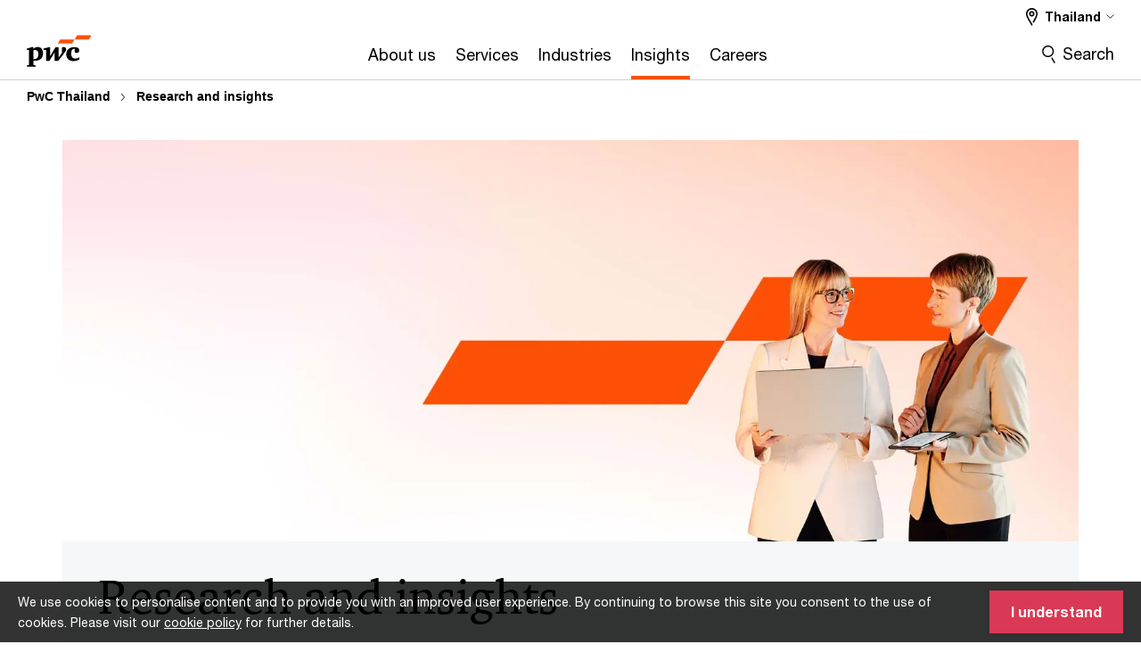

--- FILE ---
content_type: text/html; charset=UTF-8
request_url: https://www.pwc.com/th/en/research-and-insights.html
body_size: 45136
content:

<!DOCTYPE HTML>
<html lang="en">
    <head>
 









































    <link rel="icon" href="/etc.clientlibs/pwc/clientlibs/css_common/resources/image/favicon.ico" type="image/x-icon"/>
    <script src="/etc.clientlibs/clientlibs/granite/jquery/granite/csrf.min.56934e461ff6c436f962a5990541a527.js"></script>
<script src="/etc.clientlibs/pwc/clientlibs/clientlib-vendor/jquery.min.76a92234952929ebefaa60dd43afeddb.js"></script>

    






























 	
	
    
    
    
	<script src="/etc.clientlibs/pwc/clientlibs/components-digitaldataanalytics.min.1e95b6b45050fb34422a222506511317.js"></script>

    <script>
        createObject('page.skipOptanonCall',false);
    </script>
	
    
        <script type="text/cookie" id="cookie-consent-script-popup">
	    			<div class="cookie-wrapper" id="cookieWrapper">
					<div class="container">
				 		<div class="row">
				   			<div class="col-md-12 cookie-container">
				  	 			<p class="cookie-text">
									{{description}}
                                </p>
			         			<button class="btn cookie-accept" id="acceptCookie">
			           				{{accept}}
			         			</button>
				   			</div>
				 		</div>
					</div>
				</div>
		</script>
        <script>
            var pwcCookiePrefix = "pwc-cookie-accept-";
            $(document).ready(function(){
                var $cookieConsentPopupScript = $("#cookie-consent-script-popup");
                $("body").append("<input type='hidden' id='is-custom-cookie-consent-present' value='true'/>");
                var pageTerritory = $("#pageTerritory").val();
                var pwcAcceptCookie = Cookies.get(pwcCookiePrefix + pageTerritory);
                if(!pwcAcceptCookie){
                    var cookieHtml = $cookieConsentPopupScript.html();
                    cookieHtml = cookieHtml.replace("{{description}}", cookieI18nValues.cookieDescription);
                    cookieHtml = cookieHtml.replace("{{accept}}", cookieI18nValues.cookieAcceptButton);
                    $("body").prepend(cookieHtml);
                    $("#cookieWrapper").show();
                }
                $cookieConsentPopupScript.remove();
            });
        </script>
    

<title>Research and insights
</title>
<meta http-equiv="content-language" content="en_th"/>
<meta http-equiv="X-UA-Compatible" content="IE=edge">
<meta property="og:title" content="Research and insights"/>
<meta property="og:type" content="article"/>
<meta property="og:site_name" content="PwC"/>
<meta property="og:description" content="Research and insights, Publications, PwC monthly highlights"/>

<meta property="og:image" content="https://www.pwc.com/glob/dpe/en/primary-focus/desktop/pwc_focus-photo_digital-banner_1600x900_29_0188.jpg"/>


<meta name="robots" content="index,follow"/>
<meta name="keywords" content="Research and insights, Publication, PwC Thailand"/>
<meta name="description" content="Research and insights, Publications, PwC monthly highlights"/>
<meta name="author" content="PricewaterhouseCoopers"/>
<meta name="pwcTitle" content="Research and insights"/>
<meta name="pwcLocale" content="en_th"/>
<meta name="pwcCountry" content='th'/>


<meta name="pwcGeo.default" content="TH"/>
<meta name="pwcLang" content="en"/>
<meta name="pwcTag" content="Publication||, publication||, about_us||, Topics||">
<meta name="pwcHideLevel" content="2"/>
<meta name="target" content=""/>
<meta name="pwcReleaseDate" content="2006-02-27T12:00:00.000+07:00"/>	
<meta name="pwcLastModifiedDate" content="2025-12-16T02:40:07.718Z"/>	
<meta name="pwcselectednav" content="3"/>
<meta name="viewport" id="pwcviewport" content="width=device-width, initial-scale=1.0">
<link rel="apple-touch-icon" href="/content/pwc/script/network/apple-touch-icon.png"/>

<link rel="canonical" href="https://www.pwc.com/th/en/research-and-insights.html"/>
<meta property="og:url" content="https://www.pwc.com/th/en/research-and-insights.html"/>


<script>
    var  page ="Research and insights";
    var anlyticsEscapeTitle = "Research and insights";
    var anlyticsunescapeTitle = $('<textarea />').html(anlyticsEscapeTitle).text();
    var  templatePath ="/conf/pwc/settings/wcm/templates/longform-level1-landing-template";
    var pwcReleaseDate = "2006-02-27T12:00:00.000+07:00";
    var pageNameUnescape = $('<textarea />').html(page).text();
    //PR-13329 change -- start
    var jsonData = {};
    if(Object.keys(jsonData).length){
        var taxonomyDataKey = jsonData.DataLayerKey !=null ? jsonData.DataLayerKey : "" ;
        var taxonomyDataValue =jsonData.DataLayerValue!=null ? jsonData.DataLayerValue : "";
        createObject(taxonomyDataKey,taxonomyDataValue);
    }
    
    //PR-13329 change -- end
    createObject('page.pageInfo.pageName', pageNameUnescape);
    createObject("page.pageInfo.pageType",templatePath.substring(templatePath.lastIndexOf('/')  + 1));
    createObject('page.content.publishDate', pwcReleaseDate);
    createObject('page.content.contentTitle', anlyticsunescapeTitle);
    createObject('page.content.contentType', "article");
    
    //PR-12825 change --start
    var pageContentJsonObject = {"ContentFullPathValueWithoutQueryParams":"/content/pwc/th/en/research-and-insights.html","ContentFullPathKey":"page.content.contentFullPath"};
    var urlQueryParams = new URLSearchParams(window.location.search);
    var pageUrlPath= pageContentJsonObject.ContentFullPathValueWithoutQueryParams;
    if(urlQueryParams!=''){
    	pageUrlPath=pageUrlPath.concat("?").concat(urlQueryParams);
    }
    createObject(pageContentJsonObject.ContentFullPathKey,pageUrlPath);
  	//PR-12825 change --end
  	
    //Added old dataLayer object value in digitalData.site object.
    digitalData.site ={"SiteValues":{"fullTagParent":"pwc-content-type/publication|topics","topicsParent":"topics","businessFunctionParent":"","funnel":"","businessFunction":"","industry":"","stakeholders":"","funnelParent":"","fullTag":"pwc-content-type/publication|topics","los":"","campaigns":"","economicBuyers":"","technologyParent":"","folderDirectory":"pwc/th/en","contentType":"publication","campaignsParent":"","industriesParent":"","topics":"topics","pwcContentTypeParent":"publication","economicBuyersParent":"","servicesParent":"","services":"","technology":"","subLos":"","pwcContentType":"publication","contentLengthParent":"","industries":"","businessImperatives":"","contentLength":"","stakeholdersParent":"","businessImperativesParent":""},"additionalTags":"","business":{"businessChallenge":"","businessTopic":""},"accountRegistration":false};
</script>
<script type="application/ld+json">
{
    "@type": "Thing",
    "@context": "http://schema.org",
    "image": "https://www.pwc.com/glob/dpe/en/primary-focus/desktop/pwc_focus-photo_digital-banner_1600x900_29_0188.jpg",
    "name":"Research and insights",
    "description":"Research and insights, Publications, PwC monthly highlights"
}
</script>

    
	<script>
		var currentPageTerritory = 'th';
        var componentAnimationDelayFlag = false;
	</script>
    

    

	
    

	
    

	
    

    





    



    

	
	

	
	

  
  

    

	

    
    
	
    
        <script>
            var pageTerritoryForDTM = 'th';
        </script>
        <script src="//assets.adobedtm.com/94ed34440bb5/527900b2ae4b/launch-519328edb4b5.min.js" type="text/javascript" async></script>
        <script src="/etc.clientlibs/pwc/clientlibs/components-analytics.min.09fae73c6d4e6a64a3d6fec9bf69a6a7.js"></script>

    
    

    
    	
    

    

    
<script src="/etc.clientlibs/pwc/clientlibs/handlebars.min.cea4640e01740056e78b381c8d3b8d84.js"></script>




    
<script src="/etc.clientlibs/pwc/clientlibs/purify.min.861f03f452e5d56afa11ef73013b9d07.js"></script>




    
<link rel="stylesheet" href="/etc.clientlibs/pwc/clientlibs/longform/style-colors-rebrand.min.55a5cd0f49e7116a8dc3be45b77c8d11.css" type="text/css">
<link rel="stylesheet" href="/etc.clientlibs/pwc/clientlibs/rebrand-clientlibs/components-colors.min.1f799403448b688d16cd19b707feffe1.css" type="text/css">


       




<!-- <script src="//assets.adobedtm.com/c1b096e48fc8/1825f4c13961/launch-05a1756607c1-development.min.js" async></script>  -->

<input id="modnavigationid" type="hidden" value="/th/en/research-and-insights/"/>
<input type="hidden" id="navmode" value="publish"/>

<input class="currentPagePath" type="hidden" value="/content/pwc/th/en/research-and-insights"/>
<input type="hidden" id="isUserReg" value="false"/>

    
    
    

    

    
    
    

</head>
    <body class="basepage page basicpage red-burgundy-maroon standard-reading longform-level1-landing-template page-primary-col--orange page-secondary-col--orange page-tertiary-col--orange    bu-territory publish standard-spacing pwcscrolling longformcontent cmp-base-modernized">
        
             
            



			<div id="wrapper">
            
<div class="root container responsivegrid">

    
    
    
    <div id="container-93ad19a1bd" class="cmp-container">
        
        <div class="ixfsection experiencefragment"><div class="mod-ixf-page-section"></div>


	<section id="header" style="height: auto" class="cmp-experiencefragment cmp-experiencefragment--th-en fullwidth ">


    
    <div id="container-45bb41ec6f" class="cmp-container">
        


<div class="aem-Grid aem-Grid--12 aem-Grid--default--12 ">
    
    <div class="slim-page-header-v2 parbase aem-GridColumn aem-GridColumn--default--12"><!-- SDI include (path: /content/experience-fragments/pwc/th/en/header/th-en/master/_jcr_content/root/slim_page_header_v2.dynamic.html/pwc/components/modernized/content/slim-page-header-v2, resourceType: pwc/components/modernized/content/slim-page-header-v2) -->

<nav id="skipNav" aria-label="Skip Links">
   <a tabindex="1" id="skipToContent" href="#" class="sr-only sr-only-focusable skip-content" aria-label="Skip to content">Skip to content</a>
   <a tabindex="1" id="skipToFooter" href="#pgFooter" class="sr-only sr-only-focusable skip-content" aria-label="Skip to footer">Skip to footer</a>   
</nav>
<div class="headerv2-container" data-current-level=""> 
  <header class="slimheader-v2 mod__header-v2">
      <input type='hidden' id='checkUserLoginOrNot' value='false'/>
      <a id="logoUrl" tabindex="3" href="/th/en" aria-label="PwC homepage" class="slim-logo search-hide levelOneLink ">
      </a>
      <span class="mobile-search-btn non-bu-search-mobile " aria-label="Site Search" tabindex="0"></span>
      <span class="mobile-search-btn bu-search-mobile " aria-label="Site Search" tabindex="0"></span>
      <div tabindex="0" id="slim-hamburger" class="slim-hamburger-ico" aria-label="Menu " data-open-aria-label="Menu" data-close-aria-label="Menu Close">
         <span></span>
         <span></span>
         <span></span>
      </div>
      <div class="slim-navigation" style="opacity:0;">
         <nav class="nav-primary search-hide" data-tab-index-start="9" aria-label="Main Navigation">
    <a aria-controls="about_us-subnav-1" link-href="https://www.pwc.com/th/en/about-us.html" href="#" data-has-subnav="true" data-nav-index="1" class="levelOneLink " nextpage-canonical-url="https://www.pwc.com/th/en/about-us.html" navigation-title="About us" aria-label="About us "><span aria-hidden="true">About us</span></a>
            
         
    <a aria-controls="services-subnav-2" link-href="https://www.pwc.com/th/en/services.html" href="#" data-has-subnav="true" data-nav-index="2" class="levelOneLink " nextpage-canonical-url="https://www.pwc.com/th/en/services.html" navigation-title="Services" aria-label="Services "><span aria-hidden="true">Services</span></a>
            
         
    <a aria-controls="industries-subnav-3" link-href="https://www.pwc.com/th/en/industries.html" href="#" data-has-subnav="true" data-nav-index="3" class="levelOneLink " nextpage-canonical-url="https://www.pwc.com/th/en/industries.html" navigation-title="Industries" aria-label="Industries "><span aria-hidden="true">Industries</span></a>
            
         
    <a aria-controls="insights-subnav-4" link-href="https://www.pwc.com/th/en/research-and-insights.html" href="https://www.pwc.com/th/en/research-and-insights.html" data-has-subnav="false" data-nav-index="4" class="levelOneLink " nextpage-canonical-url="https://www.pwc.com/th/en/research-and-insights.html" navigation-title="Insights" aria-label="Insights "><span aria-hidden="true">Insights</span></a>
            
         
    <a aria-controls="careers-subnav-5" link-href="https://www.pwc.com/th/en/careers" href="#" data-has-subnav="true" data-nav-index="5" class="levelOneLink " nextpage-canonical-url="https://www.pwc.com/th/en/careers" navigation-title="Careers" aria-label="Careers "><span aria-hidden="true">Careers</span></a>
            
               <div class="nav-more" style="display: none;">
                  <p>More</p>
                  <div class="levelOneLink nav-more-dropdown">
                  </div>
               </div>
            
         </nav>
         
            
    <nav class="nav-secondary search-hide" aria-label="Secondary Navigation">
        
            
	<script id="overlay-template" type="text/x-handlebars-template">
<!--		<div class="authenticated-user-options hidden">
            <div class="user-option-list">
                <a tabindex="3"  class="register myaccount levelOneLink" href="{{myAccountHref}}">My Account</a>
                <a tabindex="4" class="sign-in signout levelOneLink" onclick="logOffUser(window.location.href)">Sign Out</a>
            </div>
        </div>
        <div class="user-options hidden">
            <a tabindex="3" class="sign-in userreg levelOneLink" data-href="{{signInHref}}" href="javascript:void(0);"> Sign in</a>
            <a tabindex="4" class="register userreg levelOneLink" href="{{createAccountHref}}"> Register</a>
        </div> -->
</script>

        
        <div class="login-data"></div>
        <!--<div data-sly-test="false" class="user-options hidden">
            <a tabindex="3" data-sly-test.loginLink="/bin/saml/internal/auth" data-href="" href="javascript:void(0);" class="sign-in userreg levelOneLink">Sign in</a>
            <a tabindex="4" data-sly-test.registerLink="https://login.pwc.com/identity/register?goto=" data-register-link="" href="javascript:void(0);" class="register userreg levelOneLink">Register</a>
        </div>-->
        <div class="location-options">
            <script id="language-selector-template" type="text/x-handlebars-template">
    <div class="options-language">
        <button tabindex="7" class="open-lang-options">{{jcrlanguage}} 
            <img alt="" class="non-bu-close-location-mobile" src="/etc.clientlibs/pwc/clientlibs/rebrand-clientlibs/components-colors/resources/images/slim-header-v2/Chevron.svg">
            <img alt="" class="bu-close-location-mobile" src="/etc.clientlibs/pwc/clientlibs/rebrand-clientlibs/components-colors/resources/images/slim-header-v2-bu/Chevron-bu.svg">
        </button>
        <img class="close-options non-bu-close-location-mobile" alt="" src="/etc.clientlibs/pwc/clientlibs/rebrand-clientlibs/components-colors/resources/images/slim-header-v2/close-icon-white.svg">
        <img class="close-options bu-close-location-mobile" alt="" src="/etc.clientlibs/pwc/clientlibs/rebrand-clientlibs/components-colors/resources/images/slim-header-v2-bu/Cancel-bu.svg">

    </div>
    <div class="slim-language-selector" id="langDialog" aria-label="{{langSelectorTitleText}}" role="dialog" aria-modal="true">
        <p>{{langSelectorTitleText}}</p>
        <div class="language-selector-list levelOneLink " id="lstLang" role="listbox" aria-labelledby="langDialog">
            {{#each languageSelectorData.alternateLanguages}}
            <a id="lang_{{@index}}" role="option" {{#if this.isCurrentLanguage}} class="is-active" {{/if}} href="{{this.linkURL}}" data-lang="{{this.linkText}}"> {{this.linkText}} </a>
            {{/each}}
        </div>
    </div>
</script>
            
                
<script id="territory-selector-template" type="text/x-handlebars-template">
	<button tabindex="6" aria-label="{{territorySelectorBtnText}}">
		<span>{{currentPageTerritoryName}} 
			<img alt="" class="non-bu-close-location-mobile" src="/etc.clientlibs/pwc/clientlibs/rebrand-clientlibs/components-colors/resources/images/slim-header-v2/Chevron.svg">
			<img alt="" class="bu-close-location-mobile" src="/etc.clientlibs/pwc/clientlibs/rebrand-clientlibs/components-colors/resources/images/slim-header-v2-bu/Chevron-bu.svg">
		</span>
		<img class="close-options non-bu-close-location-mobile" alt="" src="/etc.clientlibs/pwc/clientlibs/rebrand-clientlibs/components-colors/resources/images/slim-header-v2/close-icon-white.svg">
		<img class="close-options bu-close-location-mobile" alt="" src="/etc.clientlibs/pwc/clientlibs/rebrand-clientlibs/components-colors/resources/images/slim-header-v2-bu/Cancel-bu.svg">
	</button>
	<!-- territory dialog box starts here -->
	<div class="territory-selector" aria-label="{{findATerritoryText}}" id="lst-territory-selector" role="dialog" aria-modal="true">
		<div class="territory-selector-search">
				<label class="sr-only" for="searchField"> {{findATerritoryText}} </label>
				<input id="countrySearch" class="levelOneLink" name="country" type="text" placeholder="{{findATerritoryText}}">
		</div>
		<div class="territory-selector-list levelOneLink" id="lstTerritory" role="listbox" aria-labelledby="lst-territory-selector">
			{{#each territories}}
			{{#if territoryFinder}}
                    <a id="option_{{@index}}" role="option" class="{{#ifEquals name 'Global'}}region-global {{/ifEquals}}{{#ifEquals name ../currentPageTerritoryName}}is-active {{/ifEquals}}"
                    href="{{domain}}" data-value="{{name}}">{{name}}</a>
			{{#each alias}}
                    <a id="option_{{this}}_{{@index}}" role="option" class="{{#ifEquals name 'Global'}}region-global {{/ifEquals}}{{#ifEquals ../name ../../currentPageTerritoryName}}is-active {{/ifEquals}}"
                    href="{{../domain}}" data-value="{{this}}">{{this}}</a>
			{{/each}}
			{{#if @last}}
			<p id="option_noresult" role="option" class="territory-no-results">{{territoryNotFoundText}}</p>
			{{/if}}
			{{/if}}
			{{/each}}

		</div>
	</div>
</script>

            
            <div class="lo-backsplash"></div>
            <span class="option-country levelOneLink">
      </span>
            
            <span class="option-language">
          </span>
            
        </div>
    </nav>

         
         
         <div class="nav-search search-hide ">
            <button aria-expanded="false" class="search-hide levelOneLink">Search</button>
            <div class="search-hide searchbox">
               <form id="slimSearchForm" role="search" action="https://www.pwc.com/th/en/search.html" method="get">
	               <input id="slimSearch" class="slim-search" type="text" name="searchfield" placeholder="Search for industries, products, services and more"/>
	                <input type="hidden" name="pwcSiteSection" autocomplete="off"/>
                    <input type="hidden" name="pwcLang" value="" autocomplete="off"/>
                    <input type="hidden" name="pwcGeo" value="" autocomplete="off"/>
                  <input type="submit" class="submit-search" value=""/>
               </form>
               <button id="close-search" aria-label="Search Close"></button>
            </div>
         </div>
      </div>
   </header>
   
	<script id="breadcrumb-template" type="text/x-handlebars-template">

            <button class="slimnav-v2-bc-toggle is-hidden">
	           <label class="sr-only">Show full breadcrumb</label>
	        </button>
				<div class="slimnav-v2-breadcrumbs">
				{{#each breadcrumbs}}
				 <a href="{{this.linkURL}}">{{this.linkText}}</a>
				{{/each}}
			    </div>

	</script>
        <div class="slimnav-breadcrumb"> </div>
	
   
   <div class="slimheader-sublevel-slide" data-nav-level="2">
      <div class="slide-shadow search-hide"></div>
      <div class="slide-bg"></div>
      
      
         <div id="about_us-subnav-1" class="sublevel-container search-hide show-subnav">
            <div class="sublevel-navs">
               <div class="slimnav-level2 slimheader-slide-nav">
                  <div class="slide-nav-contain">
                     <div class="sublevel-title-container search-hide">
                        <div class="slimnav-mobile-header">
                           <p> Menu</p>
                        </div>
                        <div class="slimheader-breadcrumb is-hidden">
                           <a href="#">About us</a>
                        </div>
                        <a href="https://www.pwc.com/th/en/about-us.html" aria-label="About us " class="lv2-label" nextpage-canonical-url="https://www.pwc.com/th/en/about-us.html" navigation-title="About us"><span aria-hidden="true">About us</span></a>
                     </div>
                     <nav>
    					<a class="levelTwoLink " data-breadcrumb="About us" href="https://www.pwc.com/th/en/about-us/asia-pacific-network-th.html" aria-controls="asia_pacific_network-subnav-1-1" nextpage-canonical-url="https://www.pwc.com/th/en/about-us/asia-pacific-network-th.html" navigation-title="Asia Pacific Network" aria-label="Asia Pacific Network "><span aria-hidden="true">Asia Pacific Network</span></a>
                     
    					<a class="levelTwoLink " data-breadcrumb="About us" href="https://www.pwc.com/gx/en/about/ethics-business-conduct.html" aria-controls="code_of_conduct-subnav-1-2" nextpage-canonical-url="https://www.pwc.com/gx/en/about/ethics-business-conduct.html" navigation-title="Code of conduct" aria-label="Code of conduct "><span aria-hidden="true">Code of conduct</span></a>
                     
    					<a class="levelTwoLink " data-breadcrumb="About us" href="https://www.pwc.com/th/en/about-us.html#office" aria-controls="our_office_location-subnav-1-3" nextpage-canonical-url="https://www.pwc.com/th/en/about-us.html#office" navigation-title="Our office location" aria-label="Our office location "><span aria-hidden="true">Our office location</span></a>
                     
    					<a class="levelTwoLink " data-breadcrumb="About us" href="https://www.pwc.com/th/en/about-us/hall-of-fame.html" aria-controls="hall_of_fame-subnav-1-4" nextpage-canonical-url="https://www.pwc.com/th/en/about-us/hall-of-fame.html" navigation-title="Hall of Fame" aria-label="Hall of Fame "><span aria-hidden="true">Hall of Fame</span></a>
                     
    					<a class="levelTwoLink " data-breadcrumb="About us" href="https://www.pwc.com/gx/en/about/human-rights-policy.html" aria-controls="human_rights_statement-subnav-1-5" nextpage-canonical-url="https://www.pwc.com/gx/en/about/human-rights-policy.html" navigation-title="Human rights statement" aria-label="Human rights statement "><span aria-hidden="true">Human rights statement</span></a>
                     
    					<a class="levelTwoLink " data-breadcrumb="About us" href="https://www.pwc.com/th/en/about-us/global-third-party-code-of-conduct.html" aria-controls="pwc_s_global_third_party_code_of_conduct-subnav-1-6" nextpage-canonical-url="https://www.pwc.com/th/en/about-us/global-third-party-code-of-conduct.html" navigation-title="PwC’s Global Third Party Code of Conduct" aria-label="PwC’s Global Third Party Code of Conduct "><span aria-hidden="true">PwC’s Global Third Party Code of Conduct</span></a>
                     
    					<a class="levelTwoLink " data-breadcrumb="About us" href="https://www.pwc.com/th/en/thailand/assets/pdpa/mekong-approach-to-data-protection.pdf" target="_blank" aria-controls="pwc_mekong_approach_to_data_protection-subnav-1-7" nextpage-canonical-url="https://www.pwc.com/th/en/thailand/assets/pdpa/mekong-approach-to-data-protection.pdf" navigation-title="PwC Mekong Approach to Data Protection" aria-label="PwC Mekong Approach to Data Protection Opens in a new tab" rel="noopener"><span aria-hidden="true">PwC Mekong Approach to Data Protection</span></a>
                     
    					<a class="levelTwoLink " data-breadcrumb="About us" href="https://www.pwc.com/th/en/press-room.html" aria-controls="press_room-subnav-1-8" nextpage-canonical-url="https://www.pwc.com/th/en/press-room.html" navigation-title="Press room" aria-label="Press room "><span aria-hidden="true">Press room</span></a>
                     </nav>
                  </div>
               </div>
               <span class="slimnav-level3">
                  <div id="asia_pacific_network-subnav-1-1" class="slimheader-slide-nav">
                     <div class="slide-nav-contain">
                        <div class="sublevel-title-container search-hide">
                           <div class="slimnav-mobile-header">
                              <p> Menu</p>
                           </div>
                           <div class="slimheader-breadcrumb is-hidden">
                              <a href="#">About us</a>
                           </div>
                           <a href="https://www.pwc.com/th/en/about-us/asia-pacific-network-th.html" class="lv2-label" nextpage-canonical-url="https://www.pwc.com/th/en/about-us/asia-pacific-network-th.html" navigation-title="Asia Pacific Network" aria-label="Asia Pacific Network "><span aria-hidden="true">Asia Pacific Network</span></a>
                        </div>
                        
                     </div>
                  </div>
               
                  <div id="code_of_conduct-subnav-1-2" class="slimheader-slide-nav">
                     <div class="slide-nav-contain">
                        <div class="sublevel-title-container search-hide">
                           <div class="slimnav-mobile-header">
                              <p> Menu</p>
                           </div>
                           <div class="slimheader-breadcrumb is-hidden">
                              <a href="#">About us</a>
                           </div>
                           <a href="https://www.pwc.com/gx/en/about/ethics-business-conduct.html" class="lv2-label" nextpage-canonical-url="https://www.pwc.com/gx/en/about/ethics-business-conduct.html" navigation-title="Code of conduct" aria-label="Code of conduct "><span aria-hidden="true">Code of conduct</span></a>
                        </div>
                        
                     </div>
                  </div>
               
                  <div id="our_office_location-subnav-1-3" class="slimheader-slide-nav">
                     <div class="slide-nav-contain">
                        <div class="sublevel-title-container search-hide">
                           <div class="slimnav-mobile-header">
                              <p> Menu</p>
                           </div>
                           <div class="slimheader-breadcrumb is-hidden">
                              <a href="#">About us</a>
                           </div>
                           <a href="https://www.pwc.com/th/en/about-us.html#office" class="lv2-label" nextpage-canonical-url="https://www.pwc.com/th/en/about-us.html#office" navigation-title="Our office location" aria-label="Our office location "><span aria-hidden="true">Our office location</span></a>
                        </div>
                        
                     </div>
                  </div>
               
                  <div id="hall_of_fame-subnav-1-4" class="slimheader-slide-nav">
                     <div class="slide-nav-contain">
                        <div class="sublevel-title-container search-hide">
                           <div class="slimnav-mobile-header">
                              <p> Menu</p>
                           </div>
                           <div class="slimheader-breadcrumb is-hidden">
                              <a href="#">About us</a>
                           </div>
                           <a href="https://www.pwc.com/th/en/about-us/hall-of-fame.html" class="lv2-label" nextpage-canonical-url="https://www.pwc.com/th/en/about-us/hall-of-fame.html" navigation-title="Hall of Fame" aria-label="Hall of Fame "><span aria-hidden="true">Hall of Fame</span></a>
                        </div>
                        
                     </div>
                  </div>
               
                  <div id="human_rights_statement-subnav-1-5" class="slimheader-slide-nav">
                     <div class="slide-nav-contain">
                        <div class="sublevel-title-container search-hide">
                           <div class="slimnav-mobile-header">
                              <p> Menu</p>
                           </div>
                           <div class="slimheader-breadcrumb is-hidden">
                              <a href="#">About us</a>
                           </div>
                           <a href="https://www.pwc.com/gx/en/about/human-rights-policy.html" class="lv2-label" nextpage-canonical-url="https://www.pwc.com/gx/en/about/human-rights-policy.html" navigation-title="Human rights statement" aria-label="Human rights statement "><span aria-hidden="true">Human rights statement</span></a>
                        </div>
                        
                     </div>
                  </div>
               
                  <div id="pwc_s_global_third_party_code_of_conduct-subnav-1-6" class="slimheader-slide-nav">
                     <div class="slide-nav-contain">
                        <div class="sublevel-title-container search-hide">
                           <div class="slimnav-mobile-header">
                              <p> Menu</p>
                           </div>
                           <div class="slimheader-breadcrumb is-hidden">
                              <a href="#">About us</a>
                           </div>
                           <a href="https://www.pwc.com/th/en/about-us/global-third-party-code-of-conduct.html" class="lv2-label" nextpage-canonical-url="https://www.pwc.com/th/en/about-us/global-third-party-code-of-conduct.html" navigation-title="PwC’s Global Third Party Code of Conduct" aria-label="PwC’s Global Third Party Code of Conduct "><span aria-hidden="true">PwC’s Global Third Party Code of Conduct</span></a>
                        </div>
                        
                     </div>
                  </div>
               
                  <div id="pwc_mekong_approach_to_data_protection-subnav-1-7" class="slimheader-slide-nav">
                     <div class="slide-nav-contain">
                        <div class="sublevel-title-container search-hide">
                           <div class="slimnav-mobile-header">
                              <p> Menu</p>
                           </div>
                           <div class="slimheader-breadcrumb is-hidden">
                              <a href="#">About us</a>
                           </div>
                           <a href="https://www.pwc.com/th/en/thailand/assets/pdpa/mekong-approach-to-data-protection.pdf" target="_blank" class="lv2-label" nextpage-canonical-url="https://www.pwc.com/th/en/thailand/assets/pdpa/mekong-approach-to-data-protection.pdf" navigation-title="PwC Mekong Approach to Data Protection" aria-label="PwC Mekong Approach to Data Protection Opens in a new tab" rel="noopener"><span aria-hidden="true">PwC Mekong Approach to Data Protection</span></a>
                        </div>
                        
                     </div>
                  </div>
               
                  <div id="press_room-subnav-1-8" class="slimheader-slide-nav">
                     <div class="slide-nav-contain">
                        <div class="sublevel-title-container search-hide">
                           <div class="slimnav-mobile-header">
                              <p> Menu</p>
                           </div>
                           <div class="slimheader-breadcrumb is-hidden">
                              <a href="#">About us</a>
                           </div>
                           <a href="https://www.pwc.com/th/en/press-room.html" class="lv2-label" nextpage-canonical-url="https://www.pwc.com/th/en/press-room.html" navigation-title="Press room" aria-label="Press room "><span aria-hidden="true">Press room</span></a>
                        </div>
                        
                     </div>
                  </div>
               </span>
               <div class="slim-featured search-hide">
                  <p class="slim-featured-heading">Featured</p>
                  
                     <div class="slim-featured-item">
                        <a class="featuredLink" href="https://www.pwc.com/gx/en.html" nextpage-canonical-url="https://www.pwc.com/gx/en.html" navigation-title="so you can">
                           <img src="/gx/en/zz-test-brand-assets-pages-25/syc/syc-tradingfloor.jpg.pwcimage.150.100.jpg" alt=""/>
                           <p>so you can</p>
                        </a>
                     </div>
                  
                     <div class="slim-featured-item">
                        <a class="featuredLink" href="https://www.pwc.com/th/en/ceosurvey/ceo-survey-2025-en.html" nextpage-canonical-url="https://www.pwc.com/th/en/ceosurvey/ceo-survey-2025-en.html" navigation-title="28th Annual Global CEO Survey – Thailand">
                           <img src="/th/en/asia-pacific/2025/ceo-survey/asset/GettyImages-1195455865-1600x900.jpeg.pwcimage.150.100.jpg" alt=""/>
                           <p>28th Annual Global CEO Survey – Thailand</p>
                        </a>
                     </div>
                  
               </div>
            </div>
            <button class="slimheader-close search-hide" aria-label="Menu Close"></button>
         </div>
      
         <div id="services-subnav-2" class="sublevel-container search-hide show-subnav">
            <div class="sublevel-navs">
               <div class="slimnav-level2 slimheader-slide-nav">
                  <div class="slide-nav-contain">
                     <div class="sublevel-title-container search-hide">
                        <div class="slimnav-mobile-header">
                           <p> Menu</p>
                        </div>
                        <div class="slimheader-breadcrumb is-hidden">
                           <a href="#">Services</a>
                        </div>
                        <a href="https://www.pwc.com/th/en/services.html" aria-label="Services " class="lv2-label" nextpage-canonical-url="https://www.pwc.com/th/en/services.html" navigation-title="Services"><span aria-hidden="true">Services</span></a>
                     </div>
                     <nav>
    					<a class="levelTwoLink " data-breadcrumb="Services" href="https://www.pwc.com/th/en/actuarial.html" aria-controls="actuarial-subnav-2-1" nextpage-canonical-url="https://www.pwc.com/th/en/actuarial.html" navigation-title="Actuarial" aria-label="Actuarial "><span aria-hidden="true">Actuarial</span></a>
                     
    					<a class="levelTwoLink " data-breadcrumb="Services" href="https://www.pwc.com/th/en/audit-assurance.html" aria-controls="audit_and_assurance-subnav-2-2" nextpage-canonical-url="https://www.pwc.com/th/en/audit-assurance.html" navigation-title="Audit and assurance" aria-label="Audit and assurance "><span aria-hidden="true">Audit and assurance</span></a>
                     
    					<a class="levelTwoLink " data-breadcrumb="Services" href="https://www.pwc.com/th/en/deals/deals-strategy/business-model-reinvention.html" aria-controls="business_model_reinvention__bmr_-subnav-2-3" nextpage-canonical-url="https://www.pwc.com/th/en/deals/deals-strategy/business-model-reinvention.html" navigation-title="Business model reinvention (BMR)" aria-label="Business model reinvention (BMR) "><span aria-hidden="true">Business model reinvention (BMR)</span></a>
                     
    					<a class="levelTwoLink " data-breadcrumb="Services" href="https://www.pwc.com/th/en/consulting.html" aria-controls="consulting-subnav-2-4" nextpage-canonical-url="https://www.pwc.com/th/en/consulting.html" navigation-title="Consulting" aria-label="Consulting "><span aria-hidden="true">Consulting</span></a>
                     
    					<a class="levelTwoLink " data-breadcrumb="Services" href="https://www.pwc.com/th/en/services/customs-trade.html" aria-controls="customs_and_trade-subnav-2-5" nextpage-canonical-url="https://www.pwc.com/th/en/services/customs-trade.html" navigation-title="Customs and trade" aria-label="Customs and trade "><span aria-hidden="true">Customs and trade</span></a>
                     
    					<a class="levelTwoLink " data-breadcrumb="Services" href="https://www.pwc.com/th/en/services/chinese-business-cn.html" aria-controls="china_business_desk__cbd_中国企业服务部-subnav-2-6" nextpage-canonical-url="https://www.pwc.com/th/en/services/chinese-business-cn.html" navigation-title="China Business Desk (CBD)/中国企业服务部" aria-label="China Business Desk (CBD)/中国企业服务部 "><span aria-hidden="true">China Business Desk (CBD)/中国企业服务部</span></a>
                     
    					<a class="levelTwoLink " data-breadcrumb="Services" href="https://www.pwc.com/th/en/deals.html" aria-controls="deals-subnav-2-7" nextpage-canonical-url="https://www.pwc.com/th/en/deals.html" navigation-title="Deals" aria-label="Deals "><span aria-hidden="true">Deals</span></a>
                     
    					<a class="levelTwoLink " data-breadcrumb="Services" href="https://www.pwc.com/th/en/services/epb/thailand-nextgen-club.html" aria-controls="entrepreneurial_and_private_businesses-subnav-2-8" nextpage-canonical-url="https://www.pwc.com/th/en/services/epb/thailand-nextgen-club.html" navigation-title="Entrepreneurial and Private Businesses" aria-label="Entrepreneurial and Private Businesses "><span aria-hidden="true">Entrepreneurial and Private Businesses</span></a>
                     
    					<a class="levelTwoLink " data-breadcrumb="Services" href="https://www.pwc.com/th/en/services/japanese-business.html" aria-controls="japan_business_desk__jbd_日本企業部-subnav-2-9" nextpage-canonical-url="https://www.pwc.com/th/en/services/japanese-business.html" navigation-title="Japan Business Desk (JBD)/日本企業部" aria-label="Japan Business Desk (JBD)/日本企業部 "><span aria-hidden="true">Japan Business Desk (JBD)/日本企業部</span></a>
                     
    					<a class="levelTwoLink " data-breadcrumb="Services" href="https://www.pwc.com/th/en/marketplace.html" aria-controls="marketplace-subnav-2-10" nextpage-canonical-url="https://www.pwc.com/th/en/marketplace.html" navigation-title="Marketplace" aria-label="Marketplace "><span aria-hidden="true">Marketplace</span></a>
                     
    					<a class="levelTwoLink " data-breadcrumb="Services" href="https://www.pwc.com/th/en/rcs.html" aria-controls="risk_assurance-subnav-2-11" nextpage-canonical-url="https://www.pwc.com/th/en/rcs.html" navigation-title="Risk assurance" aria-label="Risk assurance "><span aria-hidden="true">Risk assurance</span></a>
                     
    					<a class="levelTwoLink " data-breadcrumb="Services" href="https://www.pwc.com/th/en/sustainability.html" aria-controls="sustainability_and_climate_change-subnav-2-12" nextpage-canonical-url="https://www.pwc.com/th/en/sustainability.html" navigation-title="Sustainability and climate change" aria-label="Sustainability and climate change "><span aria-hidden="true">Sustainability and climate change</span></a>
                     
    					<a class="levelTwoLink " data-breadcrumb="Services" href="https://www.pwc.com/th/en/tax.html" aria-controls="tax_and_legal_services-subnav-2-13" nextpage-canonical-url="https://www.pwc.com/th/en/tax.html" navigation-title="Tax and legal services" aria-label="Tax and legal services "><span aria-hidden="true">Tax and legal services</span></a>
                     
    					<a class="levelTwoLink " data-breadcrumb="Services" href="https://www.pwc.com/th/en/services/trust-services.html" aria-controls="trust-subnav-2-14" nextpage-canonical-url="https://www.pwc.com/th/en/services/trust-services.html" navigation-title="Trust" aria-label="Trust "><span aria-hidden="true">Trust</span></a>
                     
    					<a class="levelTwoLink " data-breadcrumb="Services" href="https://www.pwc.com/th/en/services/wms.html" aria-controls="worldtrade_management_services__wms_-subnav-2-15" nextpage-canonical-url="https://www.pwc.com/th/en/services/wms.html" navigation-title="Worldtrade Management Services (WMS)" aria-label="Worldtrade Management Services (WMS) "><span aria-hidden="true">Worldtrade Management Services (WMS)</span></a>
                     </nav>
                  </div>
               </div>
               <span class="slimnav-level3">
                  <div id="actuarial-subnav-2-1" class="slimheader-slide-nav">
                     <div class="slide-nav-contain">
                        <div class="sublevel-title-container search-hide">
                           <div class="slimnav-mobile-header">
                              <p> Menu</p>
                           </div>
                           <div class="slimheader-breadcrumb is-hidden">
                              <a href="#">Services</a>
                           </div>
                           <a href="https://www.pwc.com/th/en/actuarial.html" class="lv2-label" nextpage-canonical-url="https://www.pwc.com/th/en/actuarial.html" navigation-title="Actuarial" aria-label="Actuarial "><span aria-hidden="true">Actuarial</span></a>
                        </div>
                        
                     </div>
                  </div>
               
                  <div id="audit_and_assurance-subnav-2-2" class="slimheader-slide-nav">
                     <div class="slide-nav-contain">
                        <div class="sublevel-title-container search-hide">
                           <div class="slimnav-mobile-header">
                              <p> Menu</p>
                           </div>
                           <div class="slimheader-breadcrumb is-hidden">
                              <a href="#">Services</a>
                           </div>
                           <a href="https://www.pwc.com/th/en/audit-assurance.html" class="lv2-label" nextpage-canonical-url="https://www.pwc.com/th/en/audit-assurance.html" navigation-title="Audit and assurance" aria-label="Audit and assurance "><span aria-hidden="true">Audit and assurance</span></a>
                        </div>
                        
                     </div>
                  </div>
               
                  <div id="business_model_reinvention__bmr_-subnav-2-3" class="slimheader-slide-nav">
                     <div class="slide-nav-contain">
                        <div class="sublevel-title-container search-hide">
                           <div class="slimnav-mobile-header">
                              <p> Menu</p>
                           </div>
                           <div class="slimheader-breadcrumb is-hidden">
                              <a href="#">Services</a>
                           </div>
                           <a href="https://www.pwc.com/th/en/deals/deals-strategy/business-model-reinvention.html" class="lv2-label" nextpage-canonical-url="https://www.pwc.com/th/en/deals/deals-strategy/business-model-reinvention.html" navigation-title="Business model reinvention (BMR)" aria-label="Business model reinvention (BMR) "><span aria-hidden="true">Business model reinvention (BMR)</span></a>
                        </div>
                        
                     </div>
                  </div>
               
                  <div id="consulting-subnav-2-4" class="slimheader-slide-nav">
                     <div class="slide-nav-contain">
                        <div class="sublevel-title-container search-hide">
                           <div class="slimnav-mobile-header">
                              <p> Menu</p>
                           </div>
                           <div class="slimheader-breadcrumb is-hidden">
                              <a href="#">Services</a>
                           </div>
                           <a href="https://www.pwc.com/th/en/consulting.html" class="lv2-label" nextpage-canonical-url="https://www.pwc.com/th/en/consulting.html" navigation-title="Consulting" aria-label="Consulting "><span aria-hidden="true">Consulting</span></a>
                        </div>
                        
                     </div>
                  </div>
               
                  <div id="customs_and_trade-subnav-2-5" class="slimheader-slide-nav">
                     <div class="slide-nav-contain">
                        <div class="sublevel-title-container search-hide">
                           <div class="slimnav-mobile-header">
                              <p> Menu</p>
                           </div>
                           <div class="slimheader-breadcrumb is-hidden">
                              <a href="#">Services</a>
                           </div>
                           <a href="https://www.pwc.com/th/en/services/customs-trade.html" class="lv2-label" nextpage-canonical-url="https://www.pwc.com/th/en/services/customs-trade.html" navigation-title="Customs and trade" aria-label="Customs and trade "><span aria-hidden="true">Customs and trade</span></a>
                        </div>
                        
                     </div>
                  </div>
               
                  <div id="china_business_desk__cbd_中国企业服务部-subnav-2-6" class="slimheader-slide-nav">
                     <div class="slide-nav-contain">
                        <div class="sublevel-title-container search-hide">
                           <div class="slimnav-mobile-header">
                              <p> Menu</p>
                           </div>
                           <div class="slimheader-breadcrumb is-hidden">
                              <a href="#">Services</a>
                           </div>
                           <a href="https://www.pwc.com/th/en/services/chinese-business-cn.html" class="lv2-label" nextpage-canonical-url="https://www.pwc.com/th/en/services/chinese-business-cn.html" navigation-title="China Business Desk (CBD)/中国企业服务部" aria-label="China Business Desk (CBD)/中国企业服务部 "><span aria-hidden="true">China Business Desk (CBD)/中国企业服务部</span></a>
                        </div>
                        
                     </div>
                  </div>
               
                  <div id="deals-subnav-2-7" class="slimheader-slide-nav">
                     <div class="slide-nav-contain">
                        <div class="sublevel-title-container search-hide">
                           <div class="slimnav-mobile-header">
                              <p> Menu</p>
                           </div>
                           <div class="slimheader-breadcrumb is-hidden">
                              <a href="#">Services</a>
                           </div>
                           <a href="https://www.pwc.com/th/en/deals.html" class="lv2-label" nextpage-canonical-url="https://www.pwc.com/th/en/deals.html" navigation-title="Deals" aria-label="Deals "><span aria-hidden="true">Deals</span></a>
                        </div>
                        
                     </div>
                  </div>
               
                  <div id="entrepreneurial_and_private_businesses-subnav-2-8" class="slimheader-slide-nav">
                     <div class="slide-nav-contain">
                        <div class="sublevel-title-container search-hide">
                           <div class="slimnav-mobile-header">
                              <p> Menu</p>
                           </div>
                           <div class="slimheader-breadcrumb is-hidden">
                              <a href="#">Services</a>
                           </div>
                           <a href="https://www.pwc.com/th/en/services/epb/thailand-nextgen-club.html" class="lv2-label" nextpage-canonical-url="https://www.pwc.com/th/en/services/epb/thailand-nextgen-club.html" navigation-title="Entrepreneurial and Private Businesses" aria-label="Entrepreneurial and Private Businesses "><span aria-hidden="true">Entrepreneurial and Private Businesses</span></a>
                        </div>
                        
                     </div>
                  </div>
               
                  <div id="japan_business_desk__jbd_日本企業部-subnav-2-9" class="slimheader-slide-nav">
                     <div class="slide-nav-contain">
                        <div class="sublevel-title-container search-hide">
                           <div class="slimnav-mobile-header">
                              <p> Menu</p>
                           </div>
                           <div class="slimheader-breadcrumb is-hidden">
                              <a href="#">Services</a>
                           </div>
                           <a href="https://www.pwc.com/th/en/services/japanese-business.html" class="lv2-label" nextpage-canonical-url="https://www.pwc.com/th/en/services/japanese-business.html" navigation-title="Japan Business Desk (JBD)/日本企業部" aria-label="Japan Business Desk (JBD)/日本企業部 "><span aria-hidden="true">Japan Business Desk (JBD)/日本企業部</span></a>
                        </div>
                        
                     </div>
                  </div>
               
                  <div id="marketplace-subnav-2-10" class="slimheader-slide-nav">
                     <div class="slide-nav-contain">
                        <div class="sublevel-title-container search-hide">
                           <div class="slimnav-mobile-header">
                              <p> Menu</p>
                           </div>
                           <div class="slimheader-breadcrumb is-hidden">
                              <a href="#">Services</a>
                           </div>
                           <a href="https://www.pwc.com/th/en/marketplace.html" class="lv2-label" nextpage-canonical-url="https://www.pwc.com/th/en/marketplace.html" navigation-title="Marketplace" aria-label="Marketplace "><span aria-hidden="true">Marketplace</span></a>
                        </div>
                        
                     </div>
                  </div>
               
                  <div id="risk_assurance-subnav-2-11" class="slimheader-slide-nav">
                     <div class="slide-nav-contain">
                        <div class="sublevel-title-container search-hide">
                           <div class="slimnav-mobile-header">
                              <p> Menu</p>
                           </div>
                           <div class="slimheader-breadcrumb is-hidden">
                              <a href="#">Services</a>
                           </div>
                           <a href="https://www.pwc.com/th/en/rcs.html" class="lv2-label" nextpage-canonical-url="https://www.pwc.com/th/en/rcs.html" navigation-title="Risk assurance" aria-label="Risk assurance "><span aria-hidden="true">Risk assurance</span></a>
                        </div>
                        
                     </div>
                  </div>
               
                  <div id="sustainability_and_climate_change-subnav-2-12" class="slimheader-slide-nav">
                     <div class="slide-nav-contain">
                        <div class="sublevel-title-container search-hide">
                           <div class="slimnav-mobile-header">
                              <p> Menu</p>
                           </div>
                           <div class="slimheader-breadcrumb is-hidden">
                              <a href="#">Services</a>
                           </div>
                           <a href="https://www.pwc.com/th/en/sustainability.html" class="lv2-label" nextpage-canonical-url="https://www.pwc.com/th/en/sustainability.html" navigation-title="Sustainability and climate change" aria-label="Sustainability and climate change "><span aria-hidden="true">Sustainability and climate change</span></a>
                        </div>
                        
                     </div>
                  </div>
               
                  <div id="tax_and_legal_services-subnav-2-13" class="slimheader-slide-nav">
                     <div class="slide-nav-contain">
                        <div class="sublevel-title-container search-hide">
                           <div class="slimnav-mobile-header">
                              <p> Menu</p>
                           </div>
                           <div class="slimheader-breadcrumb is-hidden">
                              <a href="#">Services</a>
                           </div>
                           <a href="https://www.pwc.com/th/en/tax.html" class="lv2-label" nextpage-canonical-url="https://www.pwc.com/th/en/tax.html" navigation-title="Tax and legal services" aria-label="Tax and legal services "><span aria-hidden="true">Tax and legal services</span></a>
                        </div>
                        
                     </div>
                  </div>
               
                  <div id="trust-subnav-2-14" class="slimheader-slide-nav">
                     <div class="slide-nav-contain">
                        <div class="sublevel-title-container search-hide">
                           <div class="slimnav-mobile-header">
                              <p> Menu</p>
                           </div>
                           <div class="slimheader-breadcrumb is-hidden">
                              <a href="#">Services</a>
                           </div>
                           <a href="https://www.pwc.com/th/en/services/trust-services.html" class="lv2-label" nextpage-canonical-url="https://www.pwc.com/th/en/services/trust-services.html" navigation-title="Trust" aria-label="Trust "><span aria-hidden="true">Trust</span></a>
                        </div>
                        
                     </div>
                  </div>
               
                  <div id="worldtrade_management_services__wms_-subnav-2-15" class="slimheader-slide-nav">
                     <div class="slide-nav-contain">
                        <div class="sublevel-title-container search-hide">
                           <div class="slimnav-mobile-header">
                              <p> Menu</p>
                           </div>
                           <div class="slimheader-breadcrumb is-hidden">
                              <a href="#">Services</a>
                           </div>
                           <a href="https://www.pwc.com/th/en/services/wms.html" class="lv2-label" nextpage-canonical-url="https://www.pwc.com/th/en/services/wms.html" navigation-title="Worldtrade Management Services (WMS)" aria-label="Worldtrade Management Services (WMS) "><span aria-hidden="true">Worldtrade Management Services (WMS)</span></a>
                        </div>
                        
                     </div>
                  </div>
               </span>
               
            </div>
            <button class="slimheader-close search-hide" aria-label="Menu Close"></button>
         </div>
      
         <div id="industries-subnav-3" class="sublevel-container search-hide show-subnav">
            <div class="sublevel-navs">
               <div class="slimnav-level2 slimheader-slide-nav">
                  <div class="slide-nav-contain">
                     <div class="sublevel-title-container search-hide">
                        <div class="slimnav-mobile-header">
                           <p> Menu</p>
                        </div>
                        <div class="slimheader-breadcrumb is-hidden">
                           <a href="#">Industries</a>
                        </div>
                        <a href="https://www.pwc.com/th/en/industries.html" aria-label="Industries " class="lv2-label" nextpage-canonical-url="https://www.pwc.com/th/en/industries.html" navigation-title="Industries"><span aria-hidden="true">Industries</span></a>
                     </div>
                     <nav>
    					<a class="levelTwoLink " data-breadcrumb="Industries" href="https://www.pwc.com/th/en/industries/automotive.html" aria-controls="automotive-subnav-3-1" nextpage-canonical-url="https://www.pwc.com/th/en/industries/automotive.html" navigation-title="Automotive" aria-label="Automotive "><span aria-hidden="true">Automotive</span></a>
                     
    					<a class="levelTwoLink " data-breadcrumb="Industries" href="https://www.pwc.com/th/en/industries/banking-capital-markets.html" aria-controls="banking-subnav-3-2" nextpage-canonical-url="https://www.pwc.com/th/en/industries/banking-capital-markets.html" navigation-title="Banking" aria-label="Banking "><span aria-hidden="true">Banking</span></a>
                     
    					<a class="levelTwoLink " data-breadcrumb="Industries" href="https://www.pwc.com/th/en/industries/banking-capital-markets.html" aria-controls="capital_markets-subnav-3-3" nextpage-canonical-url="https://www.pwc.com/th/en/industries/banking-capital-markets.html" navigation-title="Capital Markets" aria-label="Capital Markets "><span aria-hidden="true">Capital Markets</span></a>
                     
    					<a class="levelTwoLink " data-breadcrumb="Industries" href="https://www.pwc.com/th/en/industries/energy-and-utilities.html" aria-controls="energy_and_mining-subnav-3-4" nextpage-canonical-url="https://www.pwc.com/th/en/industries/energy-and-utilities.html" navigation-title="Energy and Mining" aria-label="Energy and Mining "><span aria-hidden="true">Energy and Mining</span></a>
                     
    					<a class="levelTwoLink " data-breadcrumb="Industries" href="https://www.pwc.com/th/en/industries/entertainment-and-media.html" aria-controls="entertainment_and_media-subnav-3-5" nextpage-canonical-url="https://www.pwc.com/th/en/industries/entertainment-and-media.html" navigation-title="Entertainment and Media" aria-label="Entertainment and Media "><span aria-hidden="true">Entertainment and Media</span></a>
                     
    					<a class="levelTwoLink " data-breadcrumb="Industries" href="https://www.pwc.com/th/en/industries/healthcare.html" aria-controls="healthcare-subnav-3-6" nextpage-canonical-url="https://www.pwc.com/th/en/industries/healthcare.html" navigation-title="Healthcare" aria-label="Healthcare "><span aria-hidden="true">Healthcare</span></a>
                     
    					<a class="levelTwoLink " data-breadcrumb="Industries" href="https://www.pwc.com/th/en/industries/insurance.html" aria-controls="insurance-subnav-3-7" nextpage-canonical-url="https://www.pwc.com/th/en/industries/insurance.html" navigation-title="Insurance" aria-label="Insurance "><span aria-hidden="true">Insurance</span></a>
                     
    					<a class="levelTwoLink " data-breadcrumb="Industries" href="https://www.pwc.com/th/en/industries/oil-and-gas.html" aria-controls="oil_and_gas-subnav-3-8" nextpage-canonical-url="https://www.pwc.com/th/en/industries/oil-and-gas.html" navigation-title="Oil and Gas" aria-label="Oil and Gas "><span aria-hidden="true">Oil and Gas</span></a>
                     
    					<a class="levelTwoLink " data-breadcrumb="Industries" href="https://www.pwc.com/th/en/industries/retails-and-consumer.html" aria-controls="retail_and_consumer-subnav-3-9" nextpage-canonical-url="https://www.pwc.com/th/en/industries/retails-and-consumer.html" navigation-title="Retail and Consumer" aria-label="Retail and Consumer "><span aria-hidden="true">Retail and Consumer</span></a>
                     
    					<a class="levelTwoLink " data-breadcrumb="Industries" href="https://www.pwc.com/th/en/industries/technology.html" aria-controls="technology-subnav-3-10" nextpage-canonical-url="https://www.pwc.com/th/en/industries/technology.html" navigation-title="Technology" aria-label="Technology "><span aria-hidden="true">Technology</span></a>
                     
    					<a class="levelTwoLink " data-breadcrumb="Industries" href="https://www.pwc.com/th/en/industries/telecommunications.html" aria-controls="telecommunications-subnav-3-11" nextpage-canonical-url="https://www.pwc.com/th/en/industries/telecommunications.html" navigation-title="Telecommunications" aria-label="Telecommunications "><span aria-hidden="true">Telecommunications</span></a>
                     
    					<a class="levelTwoLink " data-breadcrumb="Industries" href="https://www.pwc.com/th/en/industries/transportation.html" aria-controls="transportation-subnav-3-12" nextpage-canonical-url="https://www.pwc.com/th/en/industries/transportation.html" navigation-title="Transportation" aria-label="Transportation "><span aria-hidden="true">Transportation</span></a>
                     </nav>
                  </div>
               </div>
               <span class="slimnav-level3">
                  <div id="automotive-subnav-3-1" class="slimheader-slide-nav">
                     <div class="slide-nav-contain">
                        <div class="sublevel-title-container search-hide">
                           <div class="slimnav-mobile-header">
                              <p> Menu</p>
                           </div>
                           <div class="slimheader-breadcrumb is-hidden">
                              <a href="#">Industries</a>
                           </div>
                           <a href="https://www.pwc.com/th/en/industries/automotive.html" class="lv2-label" nextpage-canonical-url="https://www.pwc.com/th/en/industries/automotive.html" navigation-title="Automotive" aria-label="Automotive "><span aria-hidden="true">Automotive</span></a>
                        </div>
                        
                     </div>
                  </div>
               
                  <div id="banking-subnav-3-2" class="slimheader-slide-nav">
                     <div class="slide-nav-contain">
                        <div class="sublevel-title-container search-hide">
                           <div class="slimnav-mobile-header">
                              <p> Menu</p>
                           </div>
                           <div class="slimheader-breadcrumb is-hidden">
                              <a href="#">Industries</a>
                           </div>
                           <a href="https://www.pwc.com/th/en/industries/banking-capital-markets.html" class="lv2-label" nextpage-canonical-url="https://www.pwc.com/th/en/industries/banking-capital-markets.html" navigation-title="Banking" aria-label="Banking "><span aria-hidden="true">Banking</span></a>
                        </div>
                        
                     </div>
                  </div>
               
                  <div id="capital_markets-subnav-3-3" class="slimheader-slide-nav">
                     <div class="slide-nav-contain">
                        <div class="sublevel-title-container search-hide">
                           <div class="slimnav-mobile-header">
                              <p> Menu</p>
                           </div>
                           <div class="slimheader-breadcrumb is-hidden">
                              <a href="#">Industries</a>
                           </div>
                           <a href="https://www.pwc.com/th/en/industries/banking-capital-markets.html" class="lv2-label" nextpage-canonical-url="https://www.pwc.com/th/en/industries/banking-capital-markets.html" navigation-title="Capital Markets" aria-label="Capital Markets "><span aria-hidden="true">Capital Markets</span></a>
                        </div>
                        
                     </div>
                  </div>
               
                  <div id="energy_and_mining-subnav-3-4" class="slimheader-slide-nav">
                     <div class="slide-nav-contain">
                        <div class="sublevel-title-container search-hide">
                           <div class="slimnav-mobile-header">
                              <p> Menu</p>
                           </div>
                           <div class="slimheader-breadcrumb is-hidden">
                              <a href="#">Industries</a>
                           </div>
                           <a href="https://www.pwc.com/th/en/industries/energy-and-utilities.html" class="lv2-label" nextpage-canonical-url="https://www.pwc.com/th/en/industries/energy-and-utilities.html" navigation-title="Energy and Mining" aria-label="Energy and Mining "><span aria-hidden="true">Energy and Mining</span></a>
                        </div>
                        
                     </div>
                  </div>
               
                  <div id="entertainment_and_media-subnav-3-5" class="slimheader-slide-nav">
                     <div class="slide-nav-contain">
                        <div class="sublevel-title-container search-hide">
                           <div class="slimnav-mobile-header">
                              <p> Menu</p>
                           </div>
                           <div class="slimheader-breadcrumb is-hidden">
                              <a href="#">Industries</a>
                           </div>
                           <a href="https://www.pwc.com/th/en/industries/entertainment-and-media.html" class="lv2-label" nextpage-canonical-url="https://www.pwc.com/th/en/industries/entertainment-and-media.html" navigation-title="Entertainment and Media" aria-label="Entertainment and Media "><span aria-hidden="true">Entertainment and Media</span></a>
                        </div>
                        
                     </div>
                  </div>
               
                  <div id="healthcare-subnav-3-6" class="slimheader-slide-nav">
                     <div class="slide-nav-contain">
                        <div class="sublevel-title-container search-hide">
                           <div class="slimnav-mobile-header">
                              <p> Menu</p>
                           </div>
                           <div class="slimheader-breadcrumb is-hidden">
                              <a href="#">Industries</a>
                           </div>
                           <a href="https://www.pwc.com/th/en/industries/healthcare.html" class="lv2-label" nextpage-canonical-url="https://www.pwc.com/th/en/industries/healthcare.html" navigation-title="Healthcare" aria-label="Healthcare "><span aria-hidden="true">Healthcare</span></a>
                        </div>
                        
                     </div>
                  </div>
               
                  <div id="insurance-subnav-3-7" class="slimheader-slide-nav">
                     <div class="slide-nav-contain">
                        <div class="sublevel-title-container search-hide">
                           <div class="slimnav-mobile-header">
                              <p> Menu</p>
                           </div>
                           <div class="slimheader-breadcrumb is-hidden">
                              <a href="#">Industries</a>
                           </div>
                           <a href="https://www.pwc.com/th/en/industries/insurance.html" class="lv2-label" nextpage-canonical-url="https://www.pwc.com/th/en/industries/insurance.html" navigation-title="Insurance" aria-label="Insurance "><span aria-hidden="true">Insurance</span></a>
                        </div>
                        
                     </div>
                  </div>
               
                  <div id="oil_and_gas-subnav-3-8" class="slimheader-slide-nav">
                     <div class="slide-nav-contain">
                        <div class="sublevel-title-container search-hide">
                           <div class="slimnav-mobile-header">
                              <p> Menu</p>
                           </div>
                           <div class="slimheader-breadcrumb is-hidden">
                              <a href="#">Industries</a>
                           </div>
                           <a href="https://www.pwc.com/th/en/industries/oil-and-gas.html" class="lv2-label" nextpage-canonical-url="https://www.pwc.com/th/en/industries/oil-and-gas.html" navigation-title="Oil and Gas" aria-label="Oil and Gas "><span aria-hidden="true">Oil and Gas</span></a>
                        </div>
                        
                     </div>
                  </div>
               
                  <div id="retail_and_consumer-subnav-3-9" class="slimheader-slide-nav">
                     <div class="slide-nav-contain">
                        <div class="sublevel-title-container search-hide">
                           <div class="slimnav-mobile-header">
                              <p> Menu</p>
                           </div>
                           <div class="slimheader-breadcrumb is-hidden">
                              <a href="#">Industries</a>
                           </div>
                           <a href="https://www.pwc.com/th/en/industries/retails-and-consumer.html" class="lv2-label" nextpage-canonical-url="https://www.pwc.com/th/en/industries/retails-and-consumer.html" navigation-title="Retail and Consumer" aria-label="Retail and Consumer "><span aria-hidden="true">Retail and Consumer</span></a>
                        </div>
                        
                     </div>
                  </div>
               
                  <div id="technology-subnav-3-10" class="slimheader-slide-nav">
                     <div class="slide-nav-contain">
                        <div class="sublevel-title-container search-hide">
                           <div class="slimnav-mobile-header">
                              <p> Menu</p>
                           </div>
                           <div class="slimheader-breadcrumb is-hidden">
                              <a href="#">Industries</a>
                           </div>
                           <a href="https://www.pwc.com/th/en/industries/technology.html" class="lv2-label" nextpage-canonical-url="https://www.pwc.com/th/en/industries/technology.html" navigation-title="Technology" aria-label="Technology "><span aria-hidden="true">Technology</span></a>
                        </div>
                        
                     </div>
                  </div>
               
                  <div id="telecommunications-subnav-3-11" class="slimheader-slide-nav">
                     <div class="slide-nav-contain">
                        <div class="sublevel-title-container search-hide">
                           <div class="slimnav-mobile-header">
                              <p> Menu</p>
                           </div>
                           <div class="slimheader-breadcrumb is-hidden">
                              <a href="#">Industries</a>
                           </div>
                           <a href="https://www.pwc.com/th/en/industries/telecommunications.html" class="lv2-label" nextpage-canonical-url="https://www.pwc.com/th/en/industries/telecommunications.html" navigation-title="Telecommunications" aria-label="Telecommunications "><span aria-hidden="true">Telecommunications</span></a>
                        </div>
                        
                     </div>
                  </div>
               
                  <div id="transportation-subnav-3-12" class="slimheader-slide-nav">
                     <div class="slide-nav-contain">
                        <div class="sublevel-title-container search-hide">
                           <div class="slimnav-mobile-header">
                              <p> Menu</p>
                           </div>
                           <div class="slimheader-breadcrumb is-hidden">
                              <a href="#">Industries</a>
                           </div>
                           <a href="https://www.pwc.com/th/en/industries/transportation.html" class="lv2-label" nextpage-canonical-url="https://www.pwc.com/th/en/industries/transportation.html" navigation-title="Transportation" aria-label="Transportation "><span aria-hidden="true">Transportation</span></a>
                        </div>
                        
                     </div>
                  </div>
               </span>
               
            </div>
            <button class="slimheader-close search-hide" aria-label="Menu Close"></button>
         </div>
      
         <div id="insights-subnav-4" class="sublevel-container search-hide show-subnav">
            <div class="sublevel-navs">
               <div class="slimnav-level2 slimheader-slide-nav">
                  <div class="slide-nav-contain">
                     <div class="sublevel-title-container search-hide">
                        <div class="slimnav-mobile-header">
                           <p> Menu</p>
                        </div>
                        <div class="slimheader-breadcrumb is-hidden">
                           <a href="#">Insights</a>
                        </div>
                        <a href="https://www.pwc.com/th/en/research-and-insights.html" aria-label="Insights " class="lv2-label" nextpage-canonical-url="https://www.pwc.com/th/en/research-and-insights.html" navigation-title="Insights"><span aria-hidden="true">Insights</span></a>
                     </div>
                     
                  </div>
               </div>
               
               
            </div>
            <button class="slimheader-close search-hide" aria-label="Menu Close"></button>
         </div>
      
         <div id="careers-subnav-5" class="sublevel-container search-hide show-subnav">
            <div class="sublevel-navs">
               <div class="slimnav-level2 slimheader-slide-nav">
                  <div class="slide-nav-contain">
                     <div class="sublevel-title-container search-hide">
                        <div class="slimnav-mobile-header">
                           <p> Menu</p>
                        </div>
                        <div class="slimheader-breadcrumb is-hidden">
                           <a href="#">Careers</a>
                        </div>
                        <a href="https://www.pwc.com/th/en/careers" aria-label="Careers " class="lv2-label" nextpage-canonical-url="https://www.pwc.com/th/en/careers" navigation-title="Careers"><span aria-hidden="true">Careers</span></a>
                     </div>
                     <nav>
    					<a class="levelTwoLink " data-breadcrumb="Careers" href="https://www.pwc.com/th/en/careers/life-at-pwc.html" aria-controls="be_well__work_well_-subnav-5-1" nextpage-canonical-url="https://www.pwc.com/th/en/careers/life-at-pwc.html" navigation-title="Be Well, Work Well​" aria-label="Be Well, Work Well​ "><span aria-hidden="true">Be Well, Work Well​</span></a>
                     
    					<a class="levelTwoLink " data-breadcrumb="Careers" href="https://www.pwc.com/th/en/careers/values-and-behaviours.html" aria-controls="our_purpose_and_values-subnav-5-2" nextpage-canonical-url="https://www.pwc.com/th/en/careers/values-and-behaviours.html" navigation-title="Our Purpose and Values" aria-label="Our Purpose and Values "><span aria-hidden="true">Our Purpose and Values</span></a>
                     
    					<a class="levelTwoLink " data-breadcrumb="Careers" href="https://www.pwc.com/th/en/careers/graduate/edge-programme.html" aria-controls="deals_edge_graduate_programme-subnav-5-3" nextpage-canonical-url="https://www.pwc.com/th/en/careers/graduate/edge-programme.html" navigation-title="Deals Edge Graduate Programme" aria-label="Deals Edge Graduate Programme "><span aria-hidden="true">Deals Edge Graduate Programme</span></a>
                     </nav>
                  </div>
               </div>
               <span class="slimnav-level3">
                  <div id="be_well__work_well_-subnav-5-1" class="slimheader-slide-nav">
                     <div class="slide-nav-contain">
                        <div class="sublevel-title-container search-hide">
                           <div class="slimnav-mobile-header">
                              <p> Menu</p>
                           </div>
                           <div class="slimheader-breadcrumb is-hidden">
                              <a href="#">Careers</a>
                           </div>
                           <a href="https://www.pwc.com/th/en/careers/life-at-pwc.html" class="lv2-label" nextpage-canonical-url="https://www.pwc.com/th/en/careers/life-at-pwc.html" navigation-title="Be Well, Work Well​" aria-label="Be Well, Work Well​ "><span aria-hidden="true">Be Well, Work Well​</span></a>
                        </div>
                        
                     </div>
                  </div>
               
                  <div id="our_purpose_and_values-subnav-5-2" class="slimheader-slide-nav">
                     <div class="slide-nav-contain">
                        <div class="sublevel-title-container search-hide">
                           <div class="slimnav-mobile-header">
                              <p> Menu</p>
                           </div>
                           <div class="slimheader-breadcrumb is-hidden">
                              <a href="#">Careers</a>
                           </div>
                           <a href="https://www.pwc.com/th/en/careers/values-and-behaviours.html" class="lv2-label" nextpage-canonical-url="https://www.pwc.com/th/en/careers/values-and-behaviours.html" navigation-title="Our Purpose and Values" aria-label="Our Purpose and Values "><span aria-hidden="true">Our Purpose and Values</span></a>
                        </div>
                        
                     </div>
                  </div>
               
                  <div id="deals_edge_graduate_programme-subnav-5-3" class="slimheader-slide-nav">
                     <div class="slide-nav-contain">
                        <div class="sublevel-title-container search-hide">
                           <div class="slimnav-mobile-header">
                              <p> Menu</p>
                           </div>
                           <div class="slimheader-breadcrumb is-hidden">
                              <a href="#">Careers</a>
                           </div>
                           <a href="https://www.pwc.com/th/en/careers/graduate/edge-programme.html" class="lv2-label" nextpage-canonical-url="https://www.pwc.com/th/en/careers/graduate/edge-programme.html" navigation-title="Deals Edge Graduate Programme" aria-label="Deals Edge Graduate Programme "><span aria-hidden="true">Deals Edge Graduate Programme</span></a>
                        </div>
                        
                     </div>
                  </div>
               </span>
               
            </div>
            <button class="slimheader-close search-hide" aria-label="Menu Close"></button>
         </div>
      
      
      
      <div class="sublevel-search-container search-hide">
         <div class="search-loading">
            <div class="slim-search-loader"></div>
            <p>Loading Results</p>
         </div>
         <p class="slim-search-no-results is-hidden">No Match Found</p>
         <div class="slim-search-results">
            <button class="btn view-all-search is-hidden" href="https://www.pwc.com/th/en/search.html">
            View All Results
            </button>
         </div>
      </div>
      
   </div>
   
</div>

       
<input type="hidden" id="locale" value='en_th'/>
<input type="hidden" name="mod_signInHref" class="mod_signInHref"/>
<input type="hidden" name="mod_createAccountHref" class="mod_createAccountHref"/>
<input type="hidden" name="mod_userLoginStatus" class="mod_userLoginStatus"/>

<script>
	//Analytics : Triggers loginSuccessful event on inter user's login
    $(document).ready(function(){
    	var prepareUserRegLinks;
        var internal_login_status_cookie = Cookies.get("internal-login-status");
        if(internal_login_status_cookie){
            $(document).trigger("loginSuccessful");
            rmvCookie("internal-login-status","/");
        }

        //PR-2366: User Access Control landing page's requestAccess button link updates based on user's request.
        if ($('#access-control-section').length > 0) {
            var accessControlSection = $('#access-control-section');
            var accessControlButtonWrapper = $('#access-control-section').find($('#pwc-access-button'));
            var accessControlButton = $(accessControlButtonWrapper).find('a');
            const requestClasses = {requestAccess:"request-access", requestPending : "request-pending", requestApproved : "request-approved"};
            $(accessControlSection).find('.help-block').html('Some error occured with creating access control request');
            var userLoginStatus, approvalStatus="";
            
            var currentPagePath = $('.currentPagePath').val();
            var currLocale= "en_th";
            var randomNo = Math.round(new Date().getTime() + (Math.random() * 100));
            var datapp = 'currentPagePath='+ encodeURIComponent(currentPagePath) + '&currLocale='+ encodeURIComponent(currLocale) + '&'+randomNo+'=';
            
            $.ajax('/bin/dpe/logindata', {
                data: datapp,
                type: "GET",
                dataType: 'json',
                contentType: 'application/json; charset=utf-8',
                mimeType: 'application/json; charset=utf-8',
                success: function (rawData, status, xhr) {
                    SuccessCode = rawData.SuccessCode;
                    switch (SuccessCode) {
                        case '[0000]':
                            $(accessControlSection).find($('#accessControl_GeneralError')).hide();
                            userLoginStatus = rawData.userLoginStatus;
                            if(rawData.approvalStatus && rawData.approvalStatus !== "undefined"){
                            	approvalStatus = rawData.approvalStatus;
                            }
                            $(".mod_userLoginStatus").attr("value",userLoginStatus);
                            prepareUserRegLinks(userLoginStatus, approvalStatus);
                            break;
                        case '[1111]':
                        default:
                            $(accessControlSection).find($('#accessControl_GeneralError')).show();
                    }
                },
                error: function (xhr, status, err) {
                    $(accessControlSection).find($('#accessControl_GeneralError')).show();
                    $(accessControlButton).button('reset');
                    
                    prepareUserRegLinks(false, approvalStatus);
                }
                
            });
            
            prepareUserRegLinks = function(userLoginStatus, approvalStatus) {
            	if (!userLoginStatus) {
				if($(".mod_signInHref").val()==''){
						$(".mod_signInHref").val($('.login-data .sign-in.userreg').attr('href'));
                    }
                    if($(".mod_createAccountHref").val()==''){
						$(".mod_createAccountHref").val($('.login-data .register.userreg').attr('href'));
                    }
                    $(accessControlButton).attr('href', $('.login-data .sign-in.userreg').attr('data-href'));
                    $(accessControlSection).find('#access-control-footer a').attr('href', $('.login-data .register.userreg').attr('href'));
                } else {
                	accessControlSection.removeClass("promo-banner--logged-out").addClass("promo-banner--logged-in");
                    switch (approvalStatus) {
                        case "":
    					case 'rejected':
                            var reqObj = new Object();
                            reqObj.accessControlRequestedGroup = $(accessControlSection).data('accessControlGroup');
                            reqObj.accessControlLandingPage = currentPagePath;
                            reqObj.accessControlRequestedPage = $(accessControlButton).attr('href');
                            reqObj.locale = 'en_th';
                            $(accessControlButton).attr('href', 'javascript:void(0);');
                            $('#pwc-access-button a').click(function () {
                                if ($(accessControlButtonWrapper).hasClass(requestClasses.requestAccess)) {
                                    $(accessControlButton).button('loading');
                                    reqObj.accessControlRequestedTime = "1769146929002";
                                    $.ajax('/bin/requestAccessServlet', {
                                        data: JSON.stringify(reqObj),
                                        type: "POST",
                                        dataType: 'json',
                                        contentType: 'application/json; charset=utf-8',
                                        mimeType: 'application/json; charset=utf-8',
                                        success: function (rawData, status, xhr) {
                                            SuccessCode = rawData.result.SuccessCode;
                                            $(accessControlButton).button('reset');
                                            switch (SuccessCode) {
                                                case '[0000]':
                                                    $(accessControlSection).find($('#accessControl_GeneralError')).hide();
                                                    $(accessControlButtonWrapper).removeClass(requestClasses.requestAccess).addClass(requestClasses.requestPending);
                                                    $(accessControlButton).html('Access pending approval');
                                                    break;
                                                case '[1111]':
                                                default:
                                                    $(accessControlSection).find($('#accessControl_GeneralError')).show();
                                            }
                                        },
                                        error: function (xhr, status, err) {
                                            $(accessControlSection).find($('#accessControl_GeneralError')).show();
                                            $(accessControlButton).button('reset');
                                        }
                                    });
                                }
                            });
                            break;
                        case  'pending-approval':
                            $(accessControlButtonWrapper).removeClass(requestClasses.requestAccess).addClass(requestClasses.requestPending);
                            $(accessControlButton).html('Access pending approval');
                            $(accessControlButton).attr('href', 'javascript:void(0);');
                            break;
                        case  'approved':
                            $(accessControlButtonWrapper).removeClass(requestClasses.requestAccess).addClass(requestClasses.requestApproved);
                            $(accessControlButton).addClass('unlocked').removeClass('locked');
                            break;
                        default:
                            $(accessControlButton).attr('href', 'javascript:void(0);');
                    }
                }
            };
          
        }
    });
</script>

<script>
     var cookieI18nValues = {};
	cookieI18nValues.cookieDescription = "We use cookies to personalise content and to provide you with an improved user experience. By continuing to browse this site you consent to the use of cookies. Please visit our <a href=https:\/\/www.pwc.com\/th\/en\/cookie\u002Dinformation.html>cookie policy<\/a> for further details.";
	cookieI18nValues.cookieAcceptButton = "I understand";           
</script>                </div>
<div class="embedscript aem-GridColumn aem-GridColumn--default--12"><!-- SDI include (path: /content/experience-fragments/pwc/th/en/header/th-en/master/_jcr_content/root/embedscript.dynamic.html/pwc/components/modernized/content/embedscript, resourceType: pwc/components/modernized/content/embedscript) -->

    


    

</div>

    
</div>

    </div>

    
</section>
    



    
</div>
<div class="container responsivegrid">

    
    
    
    <div id="container-4223ab0e87" class="cmp-container">
        
        <div class="section container responsivegrid">

    
    
    
	 
	 
    
    
    <section id="title" class="cmp-container  page-section page-section--col-white  fullwidth   videobghost  mobileBackgroundEnabled" data-wcmmode="false" data-parallax="true" data-videoParallax="false" data-videoId="videoelementaf18abc1-07fd-9f02-b7a4-3ec560d11a7a" data-videoAutoplay="false" data-videoLoop="false" style="height:;
                    background-size:cover;                    
                    background-position:center center; 
                    background-image:; 
                    background-color:;   
			        ">

      
            
        <div class="parsys sectionpar">
            
        <div class="hero-v2 larger-title">

    



    
<link rel="stylesheet" href="/etc.clientlibs/pwc/components/modernized/content/hero-v2/clientlibs.min.cc2cfa3623eca70121088f2909a0a8fe.css" type="text/css">
<script src="/etc.clientlibs/pwc/components/modernized/content/hero-v2/clientlibs.min.bce638bd519b83d128ebd01c6c1cdcd7.js"></script>






    <div class="container">
        <div class="herov2__wrapper herov2-l1__wrapper row false   ">
            <div class="herov2__asset-wrapper col-lg-12 col-md-12 col-xs-12 col-sm-12" style="--asset-alignment : center">
                <div class="herov2__image-wrapper    ">
                    <picture class="herov2__picture">
                        <source class="herov2__image--mobile" media="(max-width: 767px)" srcset="/content/dam/connectedassets/global-brand/dpe/en/primary-focus/mobile/pwc_focus-photo_digital-banner_800x450_29_0188.jpg"/>
                        <source class="herov2__image--desktop" media="(min-width: 768px)" srcset="/content/dam/connectedassets/global-brand/dpe/en/primary-focus/desktop/pwc_focus-photo_digital-banner_1600x900_29_0188.jpg"/>
                        <img class="herov2__image--fallback" src="/glob/dpe/en/primary-focus/desktop/pwc_focus-photo_digital-banner_1600x900_29_0188.jpg" alt="PwC Thailand research and insights"/>
                    </picture>
                </div>
                
            </div>

            <div class="herov2__bottom-container-wrapper col-lg-12 col-md-12 col-xs-12 col-sm-12">
            
            <div class="row">

                <div class="herov2__bottom-content-wrapper col-lg-9 col-md-9 col-xs-12 col-sm-9">
                    <div class="herov2__bottom-content--container">
                    <div class="herov2__content-wrapper herov2__subtitle--below">
                        <p class="herov2__subtitle herov2--no-margin">Data-driven insights so you can tackle the biggest issues</p>
                        <h1 class="herov2__title  ">
                            Research and insights
                        </h1>
                    </div>
                    

                    
                    <div class="herov2__metadata-share-wrapper">

                        
                        <div class="herov2__share-wrapper">
                            <button class="share-toggle-btn" id="heroShareToggleBtn">
                                <span class="share-toggle-btn__icon"></span>
                                <span class="share-toggle-btn__text">Share</span>
                            </button>
                            
<div class="share-popup-box" id="heroSharePopup" role="dialog" aria-modal="true">
   <div class="share-popup-box__inner">
      <button type="button" class="share-popup-box__action-btn" aria-labelledby="shareActionLabel" id="heroShareCopyLinkBtn">
      <span class="share-popup-box__action-btn-icon"></span>
      <span class="share-popup-box__action-btn-text">Copy Link</span>
      <span class="share-popup-box__action-btn-text--alt">Link Copied</span>
      </button>
   </div>
   <button type="button" class="share-popup-box__close-btn" id="heroShareCloseBtn">
      <span class="share-popup-box__close-btn-icon-wrap">
         <svg xmlns="http://www.w3.org/2000/svg" width="20" height="20" viewBox="0 0 20 20">
            <path d="M18.833,0,10,8.833,1.167,0,0,1.167,8.833,10,0,18.833,1.167,20,10,11.167,18.833,20,20,18.833,11.167,10,20,1.167Z" fill="#000000"></path>
         </svg>
      </span>
      <span class="share-popup-box__close-btn-text">Close</span>
   </button>
</div>

                        </div>
                    </div>

                </div>
                </div>
            </div>

            </div>
        </div>
    </div>

</div>

		</div>             
        
    </section>

</div>
<div class="section container responsivegrid">

    
    
    
	 
	 
    
    
    <section id="overview" class="cmp-container  page-section page-section--col-white  fullwidth   videobghost  " data-wcmmode="false" data-parallax="true" data-videoParallax="false" data-videoId="videoelement2ff218cb-46fb-d73a-63be-3e140f69bb15" data-videoAutoplay="false" data-videoLoop="false" style="height:;
                    background-size:cover;                    
                    background-position:center top; 
                    background-image:; 
                    background-color:;   
			        ">

      
            
        <div class="parsys sectionpar">
            
        <div class="reference-xf experiencefragment"><!-- SDI include (path: /content/pwc/th/en/research-and-insights/_jcr_content/root/container/overview/reference_xf_copy_co.dynamic.html, resourceType: pwc/components/modernized/content/reference-xf) -->

<div id="reference-xf-b9ca73ac59" class="cmp-experiencefragment cmp-experiencefragment--priority-page-colour-updates">


    
    <div id="container-8d53353150" class="cmp-container">
        


<div class="aem-Grid aem-Grid--12 aem-Grid--default--12 ">
    
    <div class="html parbase aem-GridColumn aem-GridColumn--default--12">


    



    <div data-custom-code="CSS">
    	
    	    <div class="html-xf html-xf--colours"><link rel="stylesheet" href="/content/pwc/script/network/bu-colors.css">
</div>
	
    </div>

</div>

    
</div>

    </div>

    
</div>

    
</div>

		</div>             
        
    </section>

</div>
<div class="section container responsivegrid">

    
    
    
	 
	 
    
    
    <section id="featured" class="cmp-container  page-section page-section--col-white     videobghost  " data-wcmmode="false" data-parallax="true" data-videoParallax="false" data-videoId="videoelement498bac67-2f76-3c63-2ec9-7105a20ebe52" data-videoAutoplay="false" data-videoLoop="false" style="height:;
                    background-size:cover;                    
                    background-position:center top; 
                    background-image:; 
                    background-color:;   
			        ">

      
            
        <div class="parsys sectionpar">
            
        <div class="featurecontent">


<div class="dpe-component-wrapper feature-content ">
	<div class="container-fluid">
        <div class="row">
            <h2 class="col-xs-12 feature-content__title feature-content-modernized__title"> 
                <span class="feature-content__title--static">Featured</span>
                <span class="feature-content__title--dynamic visible-xs"> - 3 items</span>
            </h2>
        </div>
		<div class="row feature-content__row">
            <div class="feature-content__container feature-content__container--with-image col-lg-4 col-md-6 col-sm-6 col-xs-12 featured_content_aa">
                <a href="https://www.pwc.com/th/en/research-and-insights/hopes-and-fears-2025-en.html" target="_self" class="feature-content__panel" style="background-image:url(/content/dam/connectedassets/global-brand/dpe/en/secondary-support-images/desktop/pwc-gx-secondary-1600x900-gettyimages-2212538925.jpg)">
                    <div class="feature-content__text">
                        <h2 class="feature-content__heading regular" aria-label="Thailand Hopes and Fears Survey 2025 ">
                            <span aria-hidden="true">Thailand Hopes and Fears Survey 2025</span>
                        </h2>
                        <div class="feature-content_wrapper">
                            <p>Rewiring the future of work</p>
                        </div>
                    </div>
                </a>
            </div>
            
        
            <div class="feature-content__container feature-content__container--with-image col-lg-4 col-md-6 col-sm-6 col-xs-12 featured_content_aa">
                <a href="https://www.pwc.com/th/en/research-and-insights/pwc-thailand-spotlight-podcast-series-en.html" target="_self" class="feature-content__panel" style="background-image:url(/content/dam/pwc/th/en/research-and-insights/pwc-thailand-spotlight-podcast-series/assets/banner/podcast-web-banner-02-1600x900-opt.jpeg)">
                    <div class="feature-content__text">
                        <h2 class="feature-content__heading regular" aria-label="PwC Thailand Spotlight Podcast series ">
                            <span aria-hidden="true">PwC Thailand Spotlight Podcast series</span>
                        </h2>
                        <div class="feature-content_wrapper">
                            <p>Insights and trends in Thailand and beyond</p>
                        </div>
                    </div>
                </a>
            </div>
            
        
            <div class="feature-content__container feature-content__container--with-image col-lg-4 col-md-6 col-sm-6 col-xs-12 featured_content_aa">
                <a href="https://www.pwc.com/th/en/research-and-insights/esg.html" target="_self" class="feature-content__panel" style="background-image:url(/content/dam/pwc/th/en/research-and-insights/landing-page/2023/GettyImages-1150911472-670x377.jpg)">
                    <div class="feature-content__text">
                        <h2 class="feature-content__heading regular" aria-label="Environmental, Social and Governance (ESG) ">
                            <span aria-hidden="true">Environmental, Social and Governance (ESG)</span>
                        </h2>
                        <div class="feature-content_wrapper">
                            <p>ESG isn’t about ticking a box. It’s about making a difference…</p>
                        </div>
                    </div>
                </a>
            </div>
            
        </div>
    </div>

</div>
<div class="clearer"></div>



</div>

		</div>             
        
    </section>

</div>
<div class="section container responsivegrid">

    
    
    
	 
	 
    
    
    <section id="navigation" class="cmp-container  page-section page-section--col-white  fullwidth   videobghost  " data-wcmmode="false" data-parallax="true" data-videoParallax="false" data-videoId="videoelementb0817a2d-4549-d339-d5b0-5c7be66d5ca5" data-videoAutoplay="false" data-videoLoop="false" style="height:;
                    background-size:cover;                    
                    background-position:center top; 
                    background-image:; 
                    background-color:;   
			        ">

      
            
        <div class="parsys sectionpar">
            
        
		</div>             
        
    </section>

</div>
<div class="container responsivegrid">

    
    
    
    <div id="container-e5fb99932a" class="cmp-container">
        
        <div class="section container responsivegrid">

    
    
    
	 
	 
    
    
    <section id="content-free-1-b3ca" class="cmp-container  page-section page-section--col-white     videobghost  " data-wcmmode="false" data-parallax="true" data-videoParallax="false" data-videoId="videoelement3e2bf00e-0566-9f4a-3cc7-3b31c3fd0208" data-videoAutoplay="false" data-videoLoop="false" style="height:;
                    background-size:cover;                    
                    background-position:; 
                    background-image:; 
                    background-color:;   
			        ">

      
            
        <div class="parsys sectionpar">
            
        <div class="VUEJS-APP collection-v3 section"><!-- SDI include (path: /content/pwc/th/en/research-and-insights/_jcr_content/root/container/content-free-container/section_1608738478/collections_v3.dynamic.html, resourceType: pwc/components/modernized/content/collections-v3) -->

	
		
		
			
			
				<collection-v3-listing filter1="{&#34;numberHits&#34;:100,&#34;listItemCollection&#34;:[{&#34;date&#34;:&#34;Tue Nov 14 00:00:00 UTC 2023&#34;,&#34;template&#34;:&#34;/conf/pwc/settings/wcm/templates/longform-campaign-one-pager-bu&#34;,&#34;videoTranscriptLink&#34;:&#34;&#34;,&#34;videoItemHeight&#34;:&#34;&#34;,&#34;imagePath&#34;:&#34;/content/dam/pwc/gx/en/brand-simplified/hero-images-1600/transportation/damil-gettyimages-929485798-1600.jpg/jcr:content/renditions/cq5dam.web.1280.1280.jpeg&#34;,&#34;videoType&#34;:&#34;&#34;,&#34;publishDate&#34;:&#34;November 14, 2023&#34;,&#34;description&#34;:&#34;The report sets out six practical steps CEOs can take to rebalance for growth. &#34;,&#34;isVideo&#34;:false,&#34;pageTagList&#34;:[],&#34;title&#34;:&#34;Global supply chains: The race to rebalance | PwC&#34;,&#34;damSize&#34;:&#34;&#34;,&#34;url&#34;:&#34;https://www.pwc.com/gx/en/about/pwc-asia-pacific/global-supply-chains-the-race-to-rebalance.html&#34;,&#34;collectionTitle&#34;:&#34;Global supply chains: The race to rebalance&#34;,&#34;thumbnailText&#34;:&#34;The report sets out six practical steps CEOs can take to rebalance for growth. &#34;,&#34;videoDuration&#34;:&#34;&#34;,&#34;closedCaptionLink&#34;:&#34;&#34;,&#34;videoItemWidth&#34;:&#34;&#34;,&#34;href&#34;:&#34;https://www.pwc.com/gx/en/about/pwc-asia-pacific/global-supply-chains-the-race-to-rebalance&#34;,&#34;videoItemUrl&#34;:&#34;&#34;},{&#34;date&#34;:&#34;Thu Nov 13 00:00:00 UTC 2025&#34;,&#34;template&#34;:&#34;/conf/pwc/settings/wcm/templates/reading-format-template-bu&#34;,&#34;videoTranscriptLink&#34;:&#34;&#34;,&#34;videoItemHeight&#34;:&#34;&#34;,&#34;imagePath&#34;:&#34;/content/dam/connectedassets/global-brand/dpe/en/secondary-support-images/desktop/gettyimages-2086449396.jpg/jcr:content/renditions/cq5dam.web.1280.1280.jpeg&#34;,&#34;videoType&#34;:&#34;&#34;,&#34;publishDate&#34;:&#34;November 13, 2025&#34;,&#34;description&#34;:&#34;This report draws from our global eReadiness study, which surveyed over 18,000 respondents across 28 countries to understand mobility needs and readiness for Electric Vehicles (EVs). The insights presented here focus on the ASEAN-6 markets\u2014Indonesia, Malaysia, Thailand, the Philippines, Vietnam, and Singapore\u2014from the sixth edition of the study.\u200b&#34;,&#34;isVideo&#34;:false,&#34;pageTagList&#34;:[],&#34;title&#34;:&#34;ASEAN-6 eReadiness 2025&#34;,&#34;damSize&#34;:&#34;&#34;,&#34;url&#34;:&#34;https://www.pwc.com/my/en/publications/2025/asean-6-ereadiness-2025.html&#34;,&#34;collectionTitle&#34;:&#34;ASEAN-6 eReadiness 2025&#34;,&#34;thumbnailText&#34;:&#34;This report draws from our global eReadiness study, which surveyed over 18,000 respondents across 28 countries to understand mobility needs and readiness for...&#34;,&#34;videoDuration&#34;:&#34;&#34;,&#34;closedCaptionLink&#34;:&#34;&#34;,&#34;videoItemWidth&#34;:&#34;&#34;,&#34;href&#34;:&#34;https://www.pwc.com/my/en/publications/2025/asean-6-ereadiness-2025&#34;,&#34;videoItemUrl&#34;:&#34;&#34;},{&#34;date&#34;:&#34;Mon Oct 13 00:00:00 UTC 2025&#34;,&#34;template&#34;:&#34;/conf/pwc/settings/wcm/templates/reading-format-template-bu&#34;,&#34;videoTranscriptLink&#34;:&#34;&#34;,&#34;videoItemHeight&#34;:&#34;&#34;,&#34;imagePath&#34;:&#34;/content/dam/pwc/gx/en/issues/assets/family-business-survey-2025-thumb.jpg/jcr:content/renditions/cq5dam.web.1280.1280.jpeg&#34;,&#34;videoType&#34;:&#34;&#34;,&#34;publishDate&#34;:&#34;October 13, 2025&#34;,&#34;description&#34;:&#34;High-performing family businesses are leveraging their unique strengths to achieve growth in times of rapid change.&#34;,&#34;isVideo&#34;:false,&#34;readTime&#34;:&#34;22&#34;,&#34;pageTagList&#34;:[&#34;pwc:content_type/custom-code/geo_contacts&#34;],&#34;title&#34;:&#34;Reclaiming advantage | PwC&#34;,&#34;damSize&#34;:&#34;&#34;,&#34;url&#34;:&#34;https://www.pwc.com/gx/en/issues/business-model-reinvention/family-business-survey.html&#34;,&#34;collectionTitle&#34;:&#34;Family Business Survey 2025&#34;,&#34;thumbnailText&#34;:&#34;High-performing family businesses are leveraging their unique strengths to achieve growth in times of rapid change.&#34;,&#34;videoDuration&#34;:&#34;&#34;,&#34;closedCaptionLink&#34;:&#34;&#34;,&#34;videoItemWidth&#34;:&#34;&#34;,&#34;href&#34;:&#34;https://www.pwc.com/gx/en/issues/business-model-reinvention/family-business-survey&#34;,&#34;videoItemUrl&#34;:&#34;&#34;},{&#34;date&#34;:&#34;Mon Jan 19 00:00:00 UTC 2026&#34;,&#34;template&#34;:&#34;/conf/pwc/settings/wcm/templates/reading-format-template-bu&#34;,&#34;videoTranscriptLink&#34;:&#34;&#34;,&#34;videoItemHeight&#34;:&#34;&#34;,&#34;contentTheme&#34;:[],&#34;imagePath&#34;:&#34;/content/dam/pwc/gx/en/ceo-survey/2026/ceo-survey-2026-thumb.jpg/jcr:content/renditions/cq5dam.web.1280.1280.jpeg&#34;,&#34;videoType&#34;:&#34;&#34;,&#34;publishDate&#34;:&#34;January 19, 2026&#34;,&#34;description&#34;:&#34;CEOs are reinventing their companies with technology and seeking growth opportunities in new sectors, even as they see elevated threats ahead.&#34;,&#34;isVideo&#34;:false,&#34;readTime&#34;:&#34;30&#34;,&#34;pageTagList&#34;:[&#34;pwc-content-type:publication&#34;,&#34;pwc:industries/communications&#34;,&#34;pwc:services/advisory/consulting/people_and_change&#34;,&#34;pwc:content_type/custom-code/geo_contacts&#34;],&#34;title&#34;:&#34;29th Global CEO Survey | PwC&#34;,&#34;damSize&#34;:&#34;&#34;,&#34;url&#34;:&#34;https://www.pwc.com/gx/en/issues/c-suite-insights/ceo-survey.html&#34;,&#34;collectionTitle&#34;:&#34;29th Global CEO Survey&#34;,&#34;thumbnailText&#34;:&#34;CEOs are reinventing their companies with technology and seeking growth opportunities in new sectors, even as they see elevated threats ahead.&#34;,&#34;videoDuration&#34;:&#34;&#34;,&#34;closedCaptionLink&#34;:&#34;&#34;,&#34;videoItemWidth&#34;:&#34;&#34;,&#34;href&#34;:&#34;https://www.pwc.com/gx/en/issues/c-suite-insights/ceo-survey&#34;,&#34;videoItemUrl&#34;:&#34;&#34;,&#34;contentType&#34;:&#34;Insights&#34;},{&#34;date&#34;:&#34;Wed Nov 12 00:00:00 UTC 2025&#34;,&#34;template&#34;:&#34;/conf/pwc/settings/wcm/templates/reading-format-template-bu&#34;,&#34;videoTranscriptLink&#34;:&#34;&#34;,&#34;videoItemHeight&#34;:&#34;&#34;,&#34;imagePath&#34;:&#34;/content/dam/pwc/gx/en/issues/workforce/hopes-and-fears-thumb.jpeg/jcr:content/renditions/cq5dam.web.1280.1280.jpeg&#34;,&#34;videoType&#34;:&#34;&#34;,&#34;publishDate&#34;:&#34;November 12, 2025&#34;,&#34;description&#34;:&#34;With trust, cultural support, and clarity about workplace changes in an age of AI, leaders can unleash worker motivation and ignite reinvention and growth.&#34;,&#34;isVideo&#34;:false,&#34;readTime&#34;:&#34;24&#34;,&#34;pageTagList&#34;:[&#34;pwc-content-type:thought_leadership&#34;,&#34;pwc-gx:featured/research-insights&#34;,&#34;pwc-content-type:survey&#34;,&#34;pwc-gx:campaign/tla/theme/workforce&#34;,&#34;pwc:geography/global&#34;,&#34;pwc-gx:type/survey&#34;,&#34;pwc-gx:campaign/tla/content-length/15&#34;,&#34;pwc:topics/workforce&#34;,&#34;pwc-gx:campaign/tla/asset/report&#34;,&#34;pwc-gx:topics/tax&#34;,&#34;pwc:issues/Transformation&#34;,&#34;pwc:services/advisory/consulting/people_and_change&#34;,&#34;pwc:topics/trust&#34;,&#34;pwc-gx:topics/people-aspects-esg&#34;],&#34;title&#34;:&#34;Global Workforce Hopes and Fears Survey 2025 | PwC&#34;,&#34;damSize&#34;:&#34;&#34;,&#34;url&#34;:&#34;https://www.pwc.com/gx/en/issues/workforce/hopes-and-fears.html&#34;,&#34;collectionTitle&#34;:&#34;Global Workforce Hopes and Fears Survey 2025&#34;,&#34;thumbnailText&#34;:&#34;With trust, cultural support, and clarity about workplace changes in an age of AI, leaders can unleash worker motivation and ignite reinvention and growth.&#34;,&#34;videoDuration&#34;:&#34;&#34;,&#34;closedCaptionLink&#34;:&#34;&#34;,&#34;videoItemWidth&#34;:&#34;&#34;,&#34;href&#34;:&#34;https://www.pwc.com/gx/en/issues/workforce/hopes-and-fears&#34;,&#34;videoItemUrl&#34;:&#34;&#34;,&#34;contentType&#34;:&#34;survey&#34;},{&#34;date&#34;:&#34;Tue Jan 20 00:00:00 UTC 2026&#34;,&#34;template&#34;:&#34;/conf/pwc/settings/wcm/templates/reading-format-template-bu&#34;,&#34;videoTranscriptLink&#34;:&#34;&#34;,&#34;videoItemHeight&#34;:&#34;&#34;,&#34;imagePath&#34;:&#34;/content/dam/pwc/gx/en/asia-pacific/ceo-survey/29th-ceo-survey-asia-pacific_thumb.jpg/jcr:content/renditions/cq5dam.web.1280.1280.jpeg&#34;,&#34;videoType&#34;:&#34;&#34;,&#34;publishDate&#34;:&#34;January 20, 2026&#34;,&#34;description&#34;:&#34;Asia Pacific CEOs are showing increased confidence in economic prospects and their business viability. While there has been notable progress in business transformation, many leaders remain hesitant to take bold actions.&#34;,&#34;isVideo&#34;:false,&#34;pageTagList&#34;:[],&#34;title&#34;:&#34;PwC\u2019s 29th Global CEO Survey \u2013 Asia Pacific | PwC Asia Pacific&#34;,&#34;damSize&#34;:&#34;&#34;,&#34;url&#34;:&#34;https://www.pwc.com/gx/en/about/pwc-asia-pacific/ceo-survey.html&#34;,&#34;collectionTitle&#34;:&#34;PwC\u2019s 29th Global CEO Survey \u2013 Asia Pacific &#34;,&#34;thumbnailText&#34;:&#34;Asia Pacific CEOs are showing increased confidence in economic prospects and their business viability. While there has been notable progress in business...&#34;,&#34;videoDuration&#34;:&#34;&#34;,&#34;closedCaptionLink&#34;:&#34;&#34;,&#34;videoItemWidth&#34;:&#34;&#34;,&#34;href&#34;:&#34;https://www.pwc.com/gx/en/about/pwc-asia-pacific/ceo-survey&#34;,&#34;videoItemUrl&#34;:&#34;&#34;},{&#34;date&#34;:&#34;Wed Oct 16 00:00:00 UTC 2024&#34;,&#34;template&#34;:&#34;/conf/pwc/settings/wcm/templates/reading-format-template&#34;,&#34;videoTranscriptLink&#34;:&#34;&#34;,&#34;videoItemHeight&#34;:&#34;&#34;,&#34;imagePath&#34;:&#34;/content/dam/pwc/gx/en/strategy-and-business/assets/business-model-reinvention-pressure-index -thumb.jpg/jcr:content/renditions/cq5dam.web.1280.1280.jpeg&#34;,&#34;videoType&#34;:&#34;&#34;,&#34;publishDate&#34;:&#34;October 16, 2024&#34;,&#34;description&#34;:&#34;A set of indicators could provide advance notice of impending periods of business model change in sectors and industries.&#34;,&#34;isVideo&#34;:false,&#34;readTime&#34;:&#34;10&#34;,&#34;pageTagList&#34;:[&#34;pwc-content-type:publication&#34;,&#34;pwc-us:collections/pwc-private&#34;,&#34;pwc:services/advisory/consulting/people_and_change&#34;],&#34;title&#34;:&#34;When is the right time to reinvent your business? | PwC\u202f&#34;,&#34;damSize&#34;:&#34;&#34;,&#34;url&#34;:&#34;https://www.pwc.com/gx/en/issues/business-model-reinvention/business-model-reinvention-pressure-index.html&#34;,&#34;collectionTitle&#34;:&#34;When is the right time to reinvent your business?&#34;,&#34;thumbnailText&#34;:&#34;A set of indicators could provide advance notice of impending periods of business model change in sectors and industries.&#34;,&#34;videoDuration&#34;:&#34;&#34;,&#34;closedCaptionLink&#34;:&#34;&#34;,&#34;videoItemWidth&#34;:&#34;&#34;,&#34;href&#34;:&#34;https://www.pwc.com/gx/en/issues/business-model-reinvention/business-model-reinvention-pressure-index&#34;,&#34;videoItemUrl&#34;:&#34;&#34;,&#34;contentType&#34;:&#34;Publication&#34;},{&#34;date&#34;:&#34;Mon Aug 05 00:00:00 UTC 2024&#34;,&#34;template&#34;:&#34;/conf/pwc/settings/wcm/templates/reading-format-template&#34;,&#34;videoTranscriptLink&#34;:&#34;&#34;,&#34;videoItemHeight&#34;:&#34;&#34;,&#34;imagePath&#34;:&#34;/content/dam/pwc/gx/en/assets/images/S+B-Thumbnail-CEOs-creating-value.jpg/jcr:content/renditions/cq5dam.web.1280.1280.jpeg&#34;,&#34;videoType&#34;:&#34;&#34;,&#34;publishDate&#34;:&#34;August 05, 2024&#34;,&#34;description&#34;:&#34;Our survey of 4,700 CEOs found that companies taking more action on climate-related opportunities and risks also have better financial performance.&#34;,&#34;isVideo&#34;:false,&#34;pageTagList&#34;:[&#34;pwc-content-type:thought_leadership&#34;,&#34;pwc:topics/sustainability&#34;,&#34;pwc:topics/sustainability/climate/climate-adaptation-and-risk&#34;],&#34;title&#34;:&#34;CEOs on creating value with climate action | PwC&#34;,&#34;damSize&#34;:&#34;&#34;,&#34;url&#34;:&#34;https://www.pwc.com/gx/en/issues/esg/ceos-creating-value-climate-action.html&#34;,&#34;collectionTitle&#34;:&#34;From trade-offs to payoffs: CEOs on creating value with climate action&#34;,&#34;thumbnailText&#34;:&#34;Our survey of 4,700 CEOs found that companies taking more action on climate-related opportunities and risks also have better financial performance.&#34;,&#34;videoDuration&#34;:&#34;&#34;,&#34;closedCaptionLink&#34;:&#34;&#34;,&#34;videoItemWidth&#34;:&#34;&#34;,&#34;href&#34;:&#34;https://www.pwc.com/gx/en/issues/esg/ceos-creating-value-climate-action&#34;,&#34;videoItemUrl&#34;:&#34;&#34;,&#34;contentType&#34;:&#34;Thought leadership&#34;},{&#34;date&#34;:&#34;Mon Mar 03 00:00:00 UTC 2025&#34;,&#34;template&#34;:&#34;/conf/pwc/settings/wcm/templates/reading-format-template-bu&#34;,&#34;videoTranscriptLink&#34;:&#34;&#34;,&#34;videoItemHeight&#34;:&#34;&#34;,&#34;imagePath&#34;:&#34;/content/dam/pwc/gx/en/issues/trust/assets/2024/business/column-controlled/adobestock-148429074-cc-business-column-control.jpg/jcr:content/renditions/cq5dam.web.1280.1280.jpeg&#34;,&#34;videoType&#34;:&#34;&#34;,&#34;publishDate&#34;:&#34;March 03, 2025&#34;,&#34;description&#34;:&#34;PwC research reveals the critical role of tax in business strategy and highlights potential actions for realising its full potential.&#34;,&#34;isVideo&#34;:false,&#34;pageTagList&#34;:[&#34;pwc-content-type:publication&#34;,&#34;pwc:services/advisory/consulting/people_and_change&#34;],&#34;title&#34;:&#34;Global Reframing Tax Survey 2025 | PwC&#34;,&#34;damSize&#34;:&#34;&#34;,&#34;url&#34;:&#34;https://www.pwc.com/gx/en/services/tax/reframing-tax-2025.html&#34;,&#34;collectionTitle&#34;:&#34;Global Reframing Tax Survey 2025&#34;,&#34;thumbnailText&#34;:&#34;PwC research reveals the critical role of tax in business strategy and highlights potential actions for realising its full potential.&#34;,&#34;videoDuration&#34;:&#34;&#34;,&#34;closedCaptionLink&#34;:&#34;&#34;,&#34;videoItemWidth&#34;:&#34;&#34;,&#34;href&#34;:&#34;https://www.pwc.com/gx/en/services/tax/reframing-tax-2025&#34;,&#34;videoItemUrl&#34;:&#34;&#34;,&#34;contentType&#34;:&#34;Publication&#34;},{&#34;date&#34;:&#34;Wed Dec 11 00:00:00 UTC 2024&#34;,&#34;template&#34;:&#34;/conf/pwc/settings/wcm/templates/reading-format-insight-experience-template-bu&#34;,&#34;videoTranscriptLink&#34;:&#34;&#34;,&#34;videoItemHeight&#34;:&#34;&#34;,&#34;contentTheme&#34;:[&#34;Insights&#34;],&#34;imagePath&#34;:&#34;/content/dam/pwc/th/en/asia-pacific/2024/climate-risks-commodity/images/AdobeStock_507667338-1600x900.jpeg/jcr:content/renditions/cq5dam.web.1280.1280.jpeg&#34;,&#34;videoType&#34;:&#34;&#34;,&#34;publishDate&#34;:&#34;December 11, 2024&#34;,&#34;description&#34;:&#34;โลกพึ่งพาการผลิตสินค้าโภคภัณฑ์ในสมาชิกความร่วมมือทางเศรษฐกิจเอเชียแปซิฟิก (Asia Pacific Economic Cooperation: APEC) ซึ่งเป็นกลุ่มประเทศในภูมิภาคเอเชีย อเมริกาเหนือ และอเมริกาใต้ &#34;,&#34;isVideo&#34;:false,&#34;pageTagList&#34;:[&#34;pwc-content-type:insights&#34;],&#34;title&#34;:&#34;ความเสี่ยงจากการเปลี่ยนแปลงสภาพภูมิอากาศต่อสินค้าโภคภัณฑ์จำเป็น&#34;,&#34;damSize&#34;:&#34;&#34;,&#34;url&#34;:&#34;https://www.pwc.com/th/en/research-and-insights/climate-risks-commodity-production-apec-economies-th.html&#34;,&#34;collectionTitle&#34;:&#34;ความเสี่ยงจากการเปลี่ยนแปลงสภาพภูมิอากาศต่อสินค้าโภคภัณฑ์จำเป็น&#34;,&#34;thumbnailText&#34;:&#34;โลกพึ่งพาการผลิตสินค้าโภคภัณฑ์ในสมาชิกความร่วมมือทางเศรษฐกิจเอเชียแปซิฟิก (Asia Pacific Economic Cooperation: APEC) ซึ่งเป็นกลุ่มประเทศในภูมิภาคเอเชีย...&#34;,&#34;videoDuration&#34;:&#34;&#34;,&#34;closedCaptionLink&#34;:&#34;&#34;,&#34;videoItemWidth&#34;:&#34;&#34;,&#34;href&#34;:&#34;https://www.pwc.com/th/en/research-and-insights/climate-risks-commodity-production-apec-economies-th&#34;,&#34;videoItemUrl&#34;:&#34;&#34;,&#34;contentType&#34;:&#34;Insights&#34;},{&#34;date&#34;:&#34;Tue Dec 02 00:00:00 UTC 2025&#34;,&#34;template&#34;:&#34;/conf/pwc/settings/wcm/templates/content-detail-page-template&#34;,&#34;videoTranscriptLink&#34;:&#34;&#34;,&#34;videoItemHeight&#34;:&#34;&#34;,&#34;imagePath&#34;:&#34;/content/dam/pwc/us/en/tech-effect/assets/ai-predictions-page-properties.jpg/jcr:content/renditions/cq5dam.web.1280.1280.jpeg&#34;,&#34;videoType&#34;:&#34;&#34;,&#34;publishDate&#34;:&#34;December 02, 2025&#34;,&#34;description&#34;:&#34;Explore PwC\u2019s 2026 AI predictions and learn how focused strategies, agentic workflows, and responsible innovation drive transformative business value.&#34;,&#34;isVideo&#34;:false,&#34;readTime&#34;:&#34;5&#34;,&#34;pageTagList&#34;:[&#34;pwc-xx:economic-buyer/chief-information-office&#34;,&#34;pwc-us:content-length/5-min-read&#34;,&#34;pwc-us:collections/research-insights&#34;,&#34;pwc-xx:industry/tmt&#34;,&#34;pwc-xx:funnel/interest&#34;,&#34;pwc-xx:technology/ai/responsible-ai&#34;,&#34;pwc-xx:industry/health-industries&#34;,&#34;pwc-xx:technology/ai/generative-ai&#34;,&#34;pwc-xx:service/tax/technology&#34;,&#34;pwc-us:tech-effect/templates/flagship&#34;,&#34;pwc-us:tech-effect/page-color-family/orange&#34;,&#34;pwc-us:tech-effect/topics/generative-ai&#34;,&#34;pwc-xx:topic/artificial-intelligence&#34;,&#34;pwc-xx:service/consulting/cloud-digital&#34;,&#34;pwc-xx:business-function/transformation&#34;,&#34;pwc-xx:business-function/information-technology&#34;,&#34;pwc-us:tech-effect&#34;,&#34;pwc-xx:topic/ai-analytics&#34;,&#34;pwc-xx:industry/consumer-markets&#34;,&#34;pwc-xx:technology/ai&#34;,&#34;pwc-xx:content-type/article&#34;,&#34;pwc-xx:service/consulting/business-transformation&#34;,&#34;pwc-xx:business-function/strategy&#34;,&#34;pwc-xx:economic-buyer/chief-executive-office&#34;,&#34;pwc-xx:content-length/5-min-read&#34;,&#34;pwc-us:campaign/br/ai&#34;,&#34;pwc-us:tech-effect/topics/ai&#34;],&#34;title&#34;:&#34;2026 AI Business Predictions: PwC&#34;,&#34;damSize&#34;:&#34;&#34;,&#34;url&#34;:&#34;https://www.pwc.com/us/en/tech-effect/ai-analytics/ai-predictions.html&#34;,&#34;collectionTitle&#34;:&#34;2026 AI Business Predictions&#34;,&#34;thumbnailText&#34;:&#34;Explore PwC\u2019s 2026 AI predictions and learn how focused strategies, agentic workflows, and responsible innovation drive transformative business value.&#34;,&#34;videoDuration&#34;:&#34;&#34;,&#34;closedCaptionLink&#34;:&#34;&#34;,&#34;videoItemWidth&#34;:&#34;&#34;,&#34;href&#34;:&#34;https://www.pwc.com/us/en/tech-effect/ai-analytics/ai-predictions&#34;,&#34;videoItemUrl&#34;:&#34;&#34;},{&#34;date&#34;:&#34;Mon Dec 08 00:00:00 UTC 2025&#34;,&#34;template&#34;:&#34;/conf/pwc/settings/wcm/templates/reading-format-template-bu&#34;,&#34;videoTranscriptLink&#34;:&#34;&#34;,&#34;videoItemHeight&#34;:&#34;&#34;,&#34;imagePath&#34;:&#34;/content/dam/pwc/gx/en/issues/gis-thumb-2026.png/jcr:content/renditions/cq5dam.web.1280.1280.jpeg&#34;,&#34;videoType&#34;:&#34;&#34;,&#34;publishDate&#34;:&#34;December 08, 2025&#34;,&#34;description&#34;:&#34;Resilience, AI adoption, and business model reinvention are shaping investor expectations as disruption and uncertainty loom in the year ahead. &#34;,&#34;isVideo&#34;:false,&#34;pageTagList&#34;:[&#34;pwc:topics/sustainability/climate/sustainable-finance-and-policy&#34;,&#34;pwc-content-type:survey&#34;,&#34;pwc-uk:issues/esg/job/sustainability&#34;,&#34;pwc-uk:issues/esg&#34;,&#34;pwc-gx:type/survey&#34;,&#34;pwc:topics/trust&#34;,&#34;pwc:topics/sustainability/climate/net-zero-transformation&#34;,&#34;pwc-uk:content_type/at-glance&#34;,&#34;pwc-content-type:article&#34;,&#34;pwc-uk:issues/esg/priorities/nature&#34;],&#34;title&#34;:&#34;Global Investor Survey 2025 | PwC&#34;,&#34;damSize&#34;:&#34;&#34;,&#34;url&#34;:&#34;https://www.pwc.com/gx/en/issues/c-suite-insights/global-investor-survey.html&#34;,&#34;collectionTitle&#34;:&#34;Global Investor Survey 2025&#34;,&#34;thumbnailText&#34;:&#34;Resilience, AI adoption, and business model reinvention are shaping investor expectations as disruption and uncertainty loom in the year ahead. &#34;,&#34;videoDuration&#34;:&#34;&#34;,&#34;closedCaptionLink&#34;:&#34;&#34;,&#34;videoItemWidth&#34;:&#34;&#34;,&#34;href&#34;:&#34;https://www.pwc.com/gx/en/issues/c-suite-insights/global-investor-survey&#34;,&#34;videoItemUrl&#34;:&#34;&#34;,&#34;contentType&#34;:&#34;Survey&#34;},{&#34;date&#34;:&#34;Tue Jan 16 00:00:00 UTC 2024&#34;,&#34;template&#34;:&#34;/conf/pwc/settings/wcm/templates/content-detail-page-template&#34;,&#34;videoTranscriptLink&#34;:&#34;&#34;,&#34;videoItemHeight&#34;:&#34;&#34;,&#34;imagePath&#34;:&#34;/content/dam/pwc/us/en/tech-effect/content/images/flagship/ai/generativeai-article-hero/gen-ai-sustainability.png/jcr:content/renditions/cq5dam.web.1280.1280.png&#34;,&#34;videoType&#34;:&#34;&#34;,&#34;publishDate&#34;:&#34;January 16, 2024&#34;,&#34;description&#34;:&#34;Learn how generative AI\u2019s operational efficiencies can help reduce carbon emissions while balancing its impacts on your carbon footprint.  &#34;,&#34;isVideo&#34;:false,&#34;pageTagList&#34;:[&#34;pwc-us:content-length/5-min-read&#34;,&#34;pwc-xx:content-type/article&#34;,&#34;pwc-us:tech-effect/topics/sustainability&#34;,&#34;pwc-us:collections/esg&#34;,&#34;pwc-xx:economic-buyer/chief-sustainability-office&#34;,&#34;pwc-us:tech-effect/topics/generative-ai&#34;,&#34;pwc-xx:economic-buyer/chief-financial-office&#34;,&#34;pwc-xx:topic/technology-tools&#34;,&#34;pwc-us:tech-effect/templates/feature&#34;,&#34;pwc-us:tech-effect&#34;],&#34;title&#34;:&#34;Impacts of generative AI on sustainability: PwC &#34;,&#34;damSize&#34;:&#34;&#34;,&#34;url&#34;:&#34;https://www.pwc.com/us/en/tech-effect/emerging-tech/impacts-of-generative-ai-on-sustainability.html&#34;,&#34;collectionTitle&#34;:&#34;How generative AI model training and deployment affects sustainability &#34;,&#34;thumbnailText&#34;:&#34;Learn how generative AI\u2019s operational efficiencies can help reduce carbon emissions while balancing its impacts on your carbon footprint.  &#34;,&#34;videoDuration&#34;:&#34;&#34;,&#34;closedCaptionLink&#34;:&#34;&#34;,&#34;videoItemWidth&#34;:&#34;&#34;,&#34;href&#34;:&#34;https://www.pwc.com/us/en/tech-effect/emerging-tech/impacts-of-generative-ai-on-sustainability&#34;,&#34;videoItemUrl&#34;:&#34;&#34;},{&#34;date&#34;:&#34;Thu Feb 22 00:00:00 UTC 2024&#34;,&#34;template&#34;:&#34;/conf/pwc/settings/wcm/templates/content-detail-page-template&#34;,&#34;videoTranscriptLink&#34;:&#34;&#34;,&#34;videoItemHeight&#34;:&#34;&#34;,&#34;imagePath&#34;:&#34;/content/dam/pwc/us/en/tech-effect/content/images/flagship/ai/generativeai-article-hero/te-pattern-slimhero-generativeai1.png/jcr:content/renditions/cq5dam.web.1280.1280.png&#34;,&#34;videoType&#34;:&#34;&#34;,&#34;publishDate&#34;:&#34;February 22, 2024&#34;,&#34;description&#34;:&#34;Discover how AI is revolutionizing the telecommunications industry, enhancing customer experiences, empowering employees, and driving revenue growth.&#34;,&#34;isVideo&#34;:false,&#34;pageTagList&#34;:[&#34;pwc-xx:economic-buyer/chief-information-office&#34;,&#34;pwc-us:content-length/5-min-read&#34;,&#34;pwc-xx:industry/tmt&#34;,&#34;pwc-xx:economic-buyer/chief-operating-office&#34;,&#34;pwc-us:tech-effect/topics/generative-ai&#34;,&#34;pwc-us:tech-effect/topics/ai&#34;,&#34;pwc-us:tech-effect&#34;,&#34;pwc-us:tech-effect/templates/blog&#34;,&#34;pwc-xx:content-type/blog&#34;],&#34;title&#34;:&#34;AI is revolutionizing telecommunication experiences: PwC&#34;,&#34;damSize&#34;:&#34;&#34;,&#34;url&#34;:&#34;https://www.pwc.com/us/en/tech-effect/ai-analytics/revolutionizing-telecommunications-ai.html&#34;,&#34;collectionTitle&#34;:&#34;Revolutionizing telecommunications with AI-powered customer and employee experiences&#34;,&#34;thumbnailText&#34;:&#34;Discover how AI is revolutionizing the telecommunications industry, enhancing customer experiences, empowering employees, and driving revenue growth.&#34;,&#34;videoDuration&#34;:&#34;&#34;,&#34;closedCaptionLink&#34;:&#34;&#34;,&#34;videoItemWidth&#34;:&#34;&#34;,&#34;href&#34;:&#34;https://www.pwc.com/us/en/tech-effect/ai-analytics/revolutionizing-telecommunications-ai&#34;,&#34;videoItemUrl&#34;:&#34;&#34;},{&#34;date&#34;:&#34;Thu Oct 30 00:00:00 UTC 2025&#34;,&#34;template&#34;:&#34;/conf/pwc/settings/wcm/templates/content-detail-page-template&#34;,&#34;videoTranscriptLink&#34;:&#34;&#34;,&#34;videoItemHeight&#34;:&#34;&#34;,&#34;imagePath&#34;:&#34;/content/dam/pwc/us/en/tech-effect/content/images/flagship/ai/responsible-ai-2025.jpg/jcr:content/renditions/cq5dam.web.1280.1280.jpeg&#34;,&#34;videoType&#34;:&#34;&#34;,&#34;publishDate&#34;:&#34;October 30, 2025&#34;,&#34;description&#34;:&#34;PwC\u2019s 2025 Responsible AI Survey reveals how leaders are turning Responsible AI and AI governance into measurable business value, innovation, and trust.&#34;,&#34;isVideo&#34;:false,&#34;pageTagList&#34;:[&#34;pwc-xx:economic-buyer/chief-information-office&#34;,&#34;pwc-xx:industry/financial-services&#34;,&#34;pwc-xx:technology/ai/responsible-ai&#34;,&#34;pwc-xx:industry/health-industries&#34;,&#34;pwc-xx:topic/data-governance&#34;,&#34;pwc-us:tech-effect/templates/feature&#34;,&#34;pwc-xx:business-function/information-security&#34;,&#34;pwc-xx:industry/tmt/technology&#34;,&#34;pwc-xx:content-length/6-min-read&#34;,&#34;pwc-xx:topic/tech-effect&#34;,&#34;pwc-us:tech-effect/topics/generative-ai&#34;,&#34;pwc-xx:topic/artificial-intelligence&#34;,&#34;pwc-xx:economic-buyer/chief-information-security-office&#34;,&#34;pwc-us:tech-effect&#34;,&#34;pwc-xx:technology/ai&#34;,&#34;pwc-xx:content-type/article&#34;,&#34;pwc-xx:service/consulting&#34;,&#34;pwc-xx:funnel/awareness&#34;,&#34;pwc-xx:service/consulting/cloud-digital/analytics&#34;,&#34;pwc-xx:content-type/survey&#34;,&#34;pwc-xx:business-function/risk&#34;,&#34;pwc-xx:service/consulting/cyber-risk-regulatory&#34;,&#34;pwc-xx:economic-buyer/chief-risk-office&#34;,&#34;pwc-us:content-length/6-min-read&#34;,&#34;pwc-us:campaign/br/ai&#34;,&#34;pwc-us:tech-effect/topics/ai&#34;],&#34;title&#34;:&#34;\u202f\u202fResponsible AI survey: PwC&#34;,&#34;damSize&#34;:&#34;&#34;,&#34;url&#34;:&#34;https://www.pwc.com/us/en/tech-effect/ai-analytics/responsible-ai-survey.html&#34;,&#34;collectionTitle&#34;:&#34;PwC\u2019s 2025 Responsible AI survey: From policy to practice&#34;,&#34;thumbnailText&#34;:&#34;PwC\u2019s 2025 Responsible AI Survey reveals how leaders are turning Responsible AI and AI governance into measurable business value, innovation, and trust.&#34;,&#34;videoDuration&#34;:&#34;&#34;,&#34;closedCaptionLink&#34;:&#34;&#34;,&#34;videoItemWidth&#34;:&#34;&#34;,&#34;href&#34;:&#34;https://www.pwc.com/us/en/tech-effect/ai-analytics/responsible-ai-survey&#34;,&#34;videoItemUrl&#34;:&#34;&#34;},{&#34;date&#34;:&#34;Thu Jun 26 00:00:00 UTC 2025&#34;,&#34;template&#34;:&#34;/conf/pwc/settings/wcm/templates/reading-format-template-bu&#34;,&#34;videoTranscriptLink&#34;:&#34;&#34;,&#34;videoItemHeight&#34;:&#34;&#34;,&#34;imagePath&#34;:&#34;/content/dam/connectedassets/global-brand/dpe/en/inline-images/adobestock-117890553.jpg/jcr:content/renditions/cq5dam.web.1280.1280.jpeg&#34;,&#34;videoType&#34;:&#34;&#34;,&#34;publishDate&#34;:&#34;June 26, 2025&#34;,&#34;description&#34;:&#34;The mining industry continues to expand its horizons as it provides the vital materials that support fundamental human needs.&#34;,&#34;isVideo&#34;:false,&#34;pageTagList&#34;:[&#34;pwc-content-type:publication&#34;,&#34;pwc:industries/energy_utilities_and_mining/mining_metals&#34;,&#34;pwc:content_type/publication&#34;,&#34;pwc:content_type/custom-code/geo_contacts&#34;],&#34;title&#34;:&#34;Mine 2025: Concentrating on the future | PwC&#34;,&#34;damSize&#34;:&#34;&#34;,&#34;url&#34;:&#34;https://www.pwc.com/gx/en/industries/energy-utilities-resources/publications/mine.html&#34;,&#34;collectionTitle&#34;:&#34;Mine 2025: Concentrating on the future&#34;,&#34;thumbnailText&#34;:&#34;The mining industry continues to expand its horizons as it provides the vital materials that support fundamental human needs.&#34;,&#34;videoDuration&#34;:&#34;&#34;,&#34;closedCaptionLink&#34;:&#34;&#34;,&#34;videoItemWidth&#34;:&#34;&#34;,&#34;href&#34;:&#34;https://www.pwc.com/gx/en/industries/energy-utilities-resources/publications/mine&#34;,&#34;videoItemUrl&#34;:&#34;&#34;,&#34;contentType&#34;:&#34;Publication&#34;},{&#34;date&#34;:&#34;Fri Nov 29 00:00:00 UTC 2024&#34;,&#34;template&#34;:&#34;/conf/pwc/settings/wcm/templates/longform-campaign-one-pager&#34;,&#34;videoTranscriptLink&#34;:&#34;&#34;,&#34;videoItemHeight&#34;:&#34;&#34;,&#34;imagePath&#34;:&#34;/content/dam/pwc/gx/en/issues/reinventing-the-future/take-on-tomorrow/assets/img/podcast/episodes/responsible-business-podcast-thumb.jpg/jcr:content/renditions/cq5dam.web.1280.1280.jpeg&#34;,&#34;videoType&#34;:&#34;&#34;,&#34;publishDate&#34;:&#34;November 29, 2024&#34;,&#34;description&#34;:&#34;In this episode of the Take on Tomorrow podcast, business leaders from Patagonia and PwC discuss balancing environmental impact while delivering financial performance.&#34;,&#34;isVideo&#34;:false,&#34;pageTagList&#34;:[&#34;pwc:topics/sustainability&#34;,&#34;pwc-content-type:podcast&#34;],&#34;title&#34;:&#34;What does it take to run a responsible business? | PwC&#34;,&#34;damSize&#34;:&#34;&#34;,&#34;url&#34;:&#34;https://www.pwc.com/gx/en/issues/reinventing-the-future/take-on-tomorrow/responsible-business-podcast-episode.html&#34;,&#34;collectionTitle&#34;:&#34;What does it take to run a responsible business?&#34;,&#34;thumbnailText&#34;:&#34;In this episode of the Take on Tomorrow podcast, business leaders from Patagonia and PwC discuss balancing environmental impact while delivering financial...&#34;,&#34;videoDuration&#34;:&#34;&#34;,&#34;closedCaptionLink&#34;:&#34;&#34;,&#34;videoItemWidth&#34;:&#34;&#34;,&#34;href&#34;:&#34;https://www.pwc.com/gx/en/issues/reinventing-the-future/take-on-tomorrow/responsible-business-podcast-episode&#34;,&#34;videoItemUrl&#34;:&#34;&#34;,&#34;contentType&#34;:&#34;Podcast&#34;},{&#34;date&#34;:&#34;Mon Nov 04 00:00:00 UTC 2024&#34;,&#34;template&#34;:&#34;/conf/pwc/settings/wcm/templates/longform-campaign-one-pager&#34;,&#34;videoTranscriptLink&#34;:&#34;&#34;,&#34;videoItemHeight&#34;:&#34;&#34;,&#34;imagePath&#34;:&#34;/content/dam/pwc/gx/en/issues/reinventing-the-future/take-on-tomorrow/assets/img/podcast/episodes/ideas-for-growth-670.jpg/jcr:content/renditions/cq5dam.web.1280.1280.jpeg&#34;,&#34;videoType&#34;:&#34;&#34;,&#34;publishDate&#34;:&#34;November 04, 2024&#34;,&#34;description&#34;:&#34;Explore how businesses can innovate to survive. Guests Daniel Susskind and Matthew Duffey discuss the keys to long-term viability and growth in this episode.&#34;,&#34;isVideo&#34;:false,&#34;pageTagList&#34;:[&#34;pwc-gx:campaign/tla&#34;,&#34;pwc-content-type:publication&#34;,&#34;pwc-gx:campaign/tla/theme/business-model-reinvention&#34;,&#34;pwc-gx:campaign/tla/asset/podcast&#34;,&#34;pwc:services/advisory/consulting/people_and_change&#34;],&#34;title&#34;:&#34;Can ideas be the engine of growth? | PwC&#34;,&#34;damSize&#34;:&#34;&#34;,&#34;url&#34;:&#34;https://www.pwc.com/gx/en/issues/reinventing-the-future/take-on-tomorrow/ideas-for-growth-podcast-episode.html&#34;,&#34;collectionTitle&#34;:&#34;Can ideas be the engine of growth?&#34;,&#34;thumbnailText&#34;:&#34;Explore how businesses can innovate to survive. Guests Daniel Susskind and Matthew Duffey discuss the keys to long-term viability and growth in this episode.&#34;,&#34;videoDuration&#34;:&#34;&#34;,&#34;closedCaptionLink&#34;:&#34;&#34;,&#34;videoItemWidth&#34;:&#34;&#34;,&#34;href&#34;:&#34;https://www.pwc.com/gx/en/issues/reinventing-the-future/take-on-tomorrow/ideas-for-growth-podcast-episode&#34;,&#34;videoItemUrl&#34;:&#34;&#34;,&#34;contentType&#34;:&#34;Publication&#34;},{&#34;date&#34;:&#34;Tue Apr 30 00:00:00 UTC 2024&#34;,&#34;template&#34;:&#34;/conf/pwc/settings/wcm/templates/reading-format-template-bu&#34;,&#34;videoTranscriptLink&#34;:&#34;&#34;,&#34;videoItemHeight&#34;:&#34;&#34;,&#34;imagePath&#34;:&#34;/content/dam/pwc/gx/en/issues/esg/people-prosperity-risk-thumb.jpg/jcr:content/renditions/cq5dam.web.1280.1280.jpeg&#34;,&#34;videoType&#34;:&#34;&#34;,&#34;publishDate&#34;:&#34;April 30, 2024&#34;,&#34;description&#34;:&#34;Gain valuable insights on production risks from climate hazards in this\r\ncomprehensive report and explore what good resource risk mitigation looks like.&#34;,&#34;isVideo&#34;:false,&#34;pageTagList&#34;:[&#34;pwc-content-type:thought_leadership&#34;,&#34;pwc:topics/climate-change&#34;,&#34;pwc:issues/sustainability/climate_change&#34;,&#34;pwc:geography/global&#34;,&#34;pwc-gx:topics/climate&#34;,&#34;pwc:topics/sustainability/climate/climate-adaptation-and-risk&#34;,&#34;pwc:issues/megatrends&#34;,&#34;pwc:economic-buyers/chief-finance-office&#34;,&#34;pwc:industries/industrial-and-services&#34;,&#34;pwc:topics/risk&#34;,&#34;pwc:economic-buyers/chief-executive-office&#34;,&#34;pwc:industries/energy_utilities_and_mining&#34;,&#34;pwc-gx:topics/esg/value-at-risk&#34;,&#34;pwc-content-type:report&#34;,&#34;pwc:issues/megatrends/resource_scarcity_and_climate_change&#34;,&#34;pwc:topics/sustainability&#34;,&#34;pwc:services/sustainability_and_climate_change&#34;,&#34;pwc:economic-buyers/chief-operating-office&#34;,&#34;pwc:industries/automotive&#34;,&#34;pwc:issues/sustainability&#34;,&#34;pwc-gx:topics/esg&#34;],&#34;title&#34;:&#34;Climate risks to nine key commodities | PwC&#34;,&#34;damSize&#34;:&#34;&#34;,&#34;url&#34;:&#34;https://www.pwc.com/gx/en/issues/esg/how-does-climate-change-affect-natural-resources.html&#34;,&#34;collectionTitle&#34;:&#34;Climate risks to nine key commodities&#34;,&#34;thumbnailText&#34;:&#34;Gain valuable insights on production risks from climate hazards in this\r\ncomprehensive report and explore what good resource risk mitigation looks like.&#34;,&#34;videoDuration&#34;:&#34;&#34;,&#34;closedCaptionLink&#34;:&#34;&#34;,&#34;videoItemWidth&#34;:&#34;&#34;,&#34;href&#34;:&#34;https://www.pwc.com/gx/en/issues/esg/how-does-climate-change-affect-natural-resources&#34;,&#34;videoItemUrl&#34;:&#34;&#34;,&#34;contentType&#34;:&#34;Thought leadership&#34;},{&#34;date&#34;:&#34;Thu Nov 27 00:00:00 UTC 2025&#34;,&#34;template&#34;:&#34;/conf/pwc/settings/wcm/templates/reading-format-template-bu&#34;,&#34;videoTranscriptLink&#34;:&#34;&#34;,&#34;videoItemHeight&#34;:&#34;&#34;,&#34;contentTheme&#34;:[&#34;Survey&#34;],&#34;imagePath&#34;:&#34;/content/dam/connectedassets/global-brand/dpe/en/secondary-support-images/desktop/pwc-gx-secondary-1600x900-gettyimages-2153656955.jpg/jcr:content/renditions/cq5dam.web.1280.1280.jpeg&#34;,&#34;videoType&#34;:&#34;&#34;,&#34;publishDate&#34;:&#34;November 27, 2025&#34;,&#34;description&#34;:&#34;ในโลกที่เปลี่ยนแปลงอย่างรวดเร็ว ธุรกิจครอบครัวไทยกำลังยืนอยู่ท่ามกลางกระแสเมกะเทรนด์ที่ส่งผลกระทบต่อแนวทางการดำเนินธุรกิจอย่างมีนัยสำคัญ ตั้งแต่เทคโนโลยีปัญญาประดิษฐ์ (AI) ที่พลิกโฉมระบบการทำงาน ไปจนถึงปัญหาการเปลี่ยนแปลงสภาพภูมิอากาศที่ท้าทายความยั่งยืนขององค์กร&#34;,&#34;isVideo&#34;:false,&#34;pageTagList&#34;:[],&#34;title&#34;:&#34;รายงานผลสำรวจธุรกิจครอบครัวทั่วโลก ครั้งที่ 12 ฉบับประเทศไทย&#34;,&#34;damSize&#34;:&#34;&#34;,&#34;url&#34;:&#34;https://www.pwc.com/th/en/services/epb/family-business-survey-2025-th.html&#34;,&#34;collectionTitle&#34;:&#34;รายงานผลสำรวจธุรกิจครอบครัวทั่วโลก ครั้งที่ 12 ฉบับประเทศไทย&#34;,&#34;thumbnailText&#34;:&#34;ในโลกที่เปลี่ยนแปลงอย่างรวดเร็ว ธุรกิจครอบครัวไทยกำลังยืนอยู่ท่ามกลางกระแสเมกะเทรนด์ที่ส่งผลกระทบต่อแนวทางการดำเนินธุรกิจอย่างมีนัยสำคัญ...&#34;,&#34;videoDuration&#34;:&#34;&#34;,&#34;closedCaptionLink&#34;:&#34;&#34;,&#34;videoItemWidth&#34;:&#34;&#34;,&#34;href&#34;:&#34;https://www.pwc.com/th/en/services/epb/family-business-survey-2025-th&#34;,&#34;videoItemUrl&#34;:&#34;&#34;,&#34;contentType&#34;:&#34;Survey&#34;},{&#34;date&#34;:&#34;Thu Nov 27 00:00:00 UTC 2025&#34;,&#34;template&#34;:&#34;/conf/pwc/settings/wcm/templates/reading-format-template-bu&#34;,&#34;videoTranscriptLink&#34;:&#34;&#34;,&#34;videoItemHeight&#34;:&#34;&#34;,&#34;contentTheme&#34;:[&#34;Survey&#34;],&#34;imagePath&#34;:&#34;/content/dam/connectedassets/global-brand/dpe/en/secondary-support-images/desktop/pwc-gx-secondary-1600x900-gettyimages-2153656955.jpg/jcr:content/renditions/cq5dam.web.1280.1280.jpeg&#34;,&#34;videoType&#34;:&#34;&#34;,&#34;publishDate&#34;:&#34;November 27, 2025&#34;,&#34;description&#34;:&#34;Today, Thai family businesses face major shifts that reshape how they operate. From AI reimaging work processes to climate change that tests the sustainability of organisations, these factors are closely linked with geopolitical uncertainty and demographic changes.&#34;,&#34;isVideo&#34;:false,&#34;pageTagList&#34;:[],&#34;title&#34;:&#34;PwC\u2019s 12th Global Family Business Survey \u2013 Thailand Snapshot &#34;,&#34;damSize&#34;:&#34;&#34;,&#34;url&#34;:&#34;https://www.pwc.com/th/en/services/epb/family-business-survey-2025-en.html&#34;,&#34;collectionTitle&#34;:&#34;PwC\u2019s 12th Global Family Business Survey \u2013 Thailand Snapshot&#34;,&#34;thumbnailText&#34;:&#34;Today, Thai family businesses face major shifts that reshape how they operate. From AI reimaging work processes to climate change that tests the sustainability...&#34;,&#34;videoDuration&#34;:&#34;&#34;,&#34;closedCaptionLink&#34;:&#34;&#34;,&#34;videoItemWidth&#34;:&#34;&#34;,&#34;href&#34;:&#34;https://www.pwc.com/th/en/services/epb/family-business-survey-2025-en&#34;,&#34;videoItemUrl&#34;:&#34;&#34;,&#34;contentType&#34;:&#34;Survey&#34;},{&#34;date&#34;:&#34;Thu Sep 04 00:00:00 UTC 2025&#34;,&#34;template&#34;:&#34;/conf/pwc/settings/wcm/templates/reading-format-insight-experience-template-bu&#34;,&#34;videoTranscriptLink&#34;:&#34;&#34;,&#34;videoItemHeight&#34;:&#34;&#34;,&#34;imagePath&#34;:&#34;/content/dam/pwc/th/en/asia-pacific/2025/voice-of-the-consumer-survey/images/GettyImages-988975278-1600x900-002.jpeg/jcr:content/renditions/cq5dam.web.1280.1280.jpeg&#34;,&#34;videoType&#34;:&#34;&#34;,&#34;publishDate&#34;:&#34;September 04, 2025&#34;,&#34;description&#34;:&#34;งานวิจัย \u2018Value in motion\u2019 ของ PwC ได้คาดการณ์ว่า ภายในปี 2568 อุตสาหกรรมอาหารทั่วโลกจะพัฒนาไปสู่ระบบนิเวศที่มีความเชื่อมโยงกันและขับเคลื่อนด้วยเทคโนโลยีมากขึ้น โดยมีนวัตกรรม สุขภาพ และความยั่งยืนเป็นแกนหลัก เห็นได้ชัดว่าการเปลี่ยนแปลงนี้กำลังเกิดขึ้นทั่วโลก รวมถึงในประเทศไทยด้วยเช่นกัน&#34;,&#34;isVideo&#34;:false,&#34;readTime&#34;:&#34;10&#34;,&#34;pageTagList&#34;:[],&#34;title&#34;:&#34;รายงานผลสำรวจเสียงของผู้บริโภค ประจำปี 2568 ฉบับภาพรวมประเทศไทย&#34;,&#34;damSize&#34;:&#34;&#34;,&#34;url&#34;:&#34;https://www.pwc.com/th/en/research-and-insights/voice-of-the-consumer-survey-2025-th.html&#34;,&#34;collectionTitle&#34;:&#34;รายงานผลสำรวจเสียงของผู้บริโภค ประจำปี 2568 ฉบับภาพรวมประเทศไทย&#34;,&#34;thumbnailText&#34;:&#34;งานวิจัย \u2018Value in motion\u2019 ของ PwC ได้คาดการณ์ว่า ภายในปี 2568 อุตสาหกรรมอาหารทั่วโลกจะพัฒนาไปสู่ระบบนิเวศที่มีความเชื่อมโยงกันและขับเคลื่อนด้วยเทคโนโลยีมากขึ้น...&#34;,&#34;videoDuration&#34;:&#34;&#34;,&#34;closedCaptionLink&#34;:&#34;&#34;,&#34;videoItemWidth&#34;:&#34;&#34;,&#34;href&#34;:&#34;https://www.pwc.com/th/en/research-and-insights/voice-of-the-consumer-survey-2025-th&#34;,&#34;videoItemUrl&#34;:&#34;&#34;,&#34;contentType&#34;:&#34;Insights&#34;},{&#34;date&#34;:&#34;Thu Sep 04 00:00:00 UTC 2025&#34;,&#34;template&#34;:&#34;/conf/pwc/settings/wcm/templates/reading-format-insight-experience-template-bu&#34;,&#34;videoTranscriptLink&#34;:&#34;&#34;,&#34;videoItemHeight&#34;:&#34;&#34;,&#34;imagePath&#34;:&#34;/content/dam/pwc/th/en/asia-pacific/2025/voice-of-the-consumer-survey/images/GettyImages-988975278-1600x900-002.jpeg/jcr:content/renditions/cq5dam.web.1280.1280.jpeg&#34;,&#34;videoType&#34;:&#34;&#34;,&#34;publishDate&#34;:&#34;September 04, 2025&#34;,&#34;description&#34;:&#34;PwC\u2019s \u2018Value in motion\u2019 research had predicted that by 2025, the global food industry would have evolved into a more connected, tech-driven ecosystem, with innovation, health and sustainability at its core. It\u2019s clear that this shift is happening everywhere, including in Thailand.&#34;,&#34;isVideo&#34;:false,&#34;readTime&#34;:&#34;10&#34;,&#34;pageTagList&#34;:[],&#34;title&#34;:&#34;Voice of the Consumer Survey 2025 \u2013 Thailand Snapshot&#34;,&#34;damSize&#34;:&#34;&#34;,&#34;url&#34;:&#34;https://www.pwc.com/th/en/research-and-insights/voice-of-the-consumer-survey-2025-en.html&#34;,&#34;collectionTitle&#34;:&#34;Voice of the Consumer Survey 2025 \u2013 Thailand Snapshot&#34;,&#34;thumbnailText&#34;:&#34;PwC\u2019s \u2018Value in motion\u2019 research had predicted that by 2025, the global food industry would have evolved into a more connected, tech-driven ecosystem, with...&#34;,&#34;videoDuration&#34;:&#34;&#34;,&#34;closedCaptionLink&#34;:&#34;&#34;,&#34;videoItemWidth&#34;:&#34;&#34;,&#34;href&#34;:&#34;https://www.pwc.com/th/en/research-and-insights/voice-of-the-consumer-survey-2025-en&#34;,&#34;videoItemUrl&#34;:&#34;&#34;,&#34;contentType&#34;:&#34;Insights&#34;},{&#34;date&#34;:&#34;Fri Apr 11 00:00:00 UTC 2025&#34;,&#34;template&#34;:&#34;/conf/pwc/settings/wcm/templates/reading-format-insight-experience-template&#34;,&#34;videoTranscriptLink&#34;:&#34;&#34;,&#34;videoItemHeight&#34;:&#34;&#34;,&#34;contentTheme&#34;:[&#34;Insights&#34;],&#34;imagePath&#34;:&#34;/content/dam/pwc/th/en/research-and-insights/global-survey/2025/global-compliance-survey-2025/images/GettyImages-1167777577_cc-1600x900-01.jpeg/jcr:content/renditions/cq5dam.web.1280.1280.jpeg&#34;,&#34;videoType&#34;:&#34;&#34;,&#34;publishDate&#34;:&#34;April 11, 2025&#34;,&#34;description&#34;:&#34;Increasing compliance obligations nowadays strain business capability to adapt to new rules and divert management attention from key compliance concerns.&#34;,&#34;isVideo&#34;:false,&#34;pageTagList&#34;:[&#34;pwc-content-type:insights&#34;],&#34;title&#34;:&#34;Global Compliance Survey 2025 \u2013 Thailand Report&#34;,&#34;damSize&#34;:&#34;&#34;,&#34;url&#34;:&#34;https://www.pwc.com/th/en/research-and-insights/compliance-survey-2025-en.html&#34;,&#34;collectionTitle&#34;:&#34;Global Compliance Survey 2025 \u2013 Thailand Report&#34;,&#34;thumbnailText&#34;:&#34;Increasing compliance obligations nowadays strain business capability to adapt to new rules and divert management attention from key compliance concerns.&#34;,&#34;videoDuration&#34;:&#34;&#34;,&#34;closedCaptionLink&#34;:&#34;&#34;,&#34;videoItemWidth&#34;:&#34;&#34;,&#34;href&#34;:&#34;https://www.pwc.com/th/en/research-and-insights/compliance-survey-2025-en&#34;,&#34;videoItemUrl&#34;:&#34;&#34;,&#34;contentType&#34;:&#34;Insights&#34;},{&#34;date&#34;:&#34;Fri Apr 11 00:00:00 UTC 2025&#34;,&#34;template&#34;:&#34;/conf/pwc/settings/wcm/templates/reading-format-insight-experience-template&#34;,&#34;videoTranscriptLink&#34;:&#34;&#34;,&#34;videoItemHeight&#34;:&#34;&#34;,&#34;contentTheme&#34;:[&#34;Insights&#34;],&#34;imagePath&#34;:&#34;/content/dam/pwc/th/en/research-and-insights/global-survey/2025/global-compliance-survey-2025/images/GettyImages-1167777577_cc-1600x900-01.jpeg/jcr:content/renditions/cq5dam.web.1280.1280.jpeg&#34;,&#34;videoType&#34;:&#34;&#34;,&#34;publishDate&#34;:&#34;April 11, 2025&#34;,&#34;description&#34;:&#34;ภาระด้านการปฏิบัติตามกฎระเบียบที่เพิ่มมากขึ้นในปัจจุบันส่งผลกระทบต่อความสามารถของธุรกิจในการปรับตัวตามกฎใหม่ ๆ และเบี่ยงเบนความสนใจของผู้บริหารออกจากประเด็นสำคัญด้านการปฏิบัติตามกฎระเบียบ&#34;,&#34;isVideo&#34;:false,&#34;pageTagList&#34;:[&#34;pwc-content-type:insights&#34;],&#34;title&#34;:&#34;รายงานผลสำรวจการปฏิบัติตามกฎระเบียบทั่วโลกประจำปี 2568 ฉบับประเทศไทย&#34;,&#34;damSize&#34;:&#34;&#34;,&#34;url&#34;:&#34;https://www.pwc.com/th/en/research-and-insights/compliance-survey-2025-th.html&#34;,&#34;collectionTitle&#34;:&#34;รายงานผลสำรวจการปฏิบัติตามกฎระเบียบทั่วโลกประจำปี 2568 ฉบับประเทศไทย&#34;,&#34;thumbnailText&#34;:&#34;ภาระด้านการปฏิบัติตามกฎระเบียบที่เพิ่มมากขึ้นในปัจจุบันส่งผลกระทบต่อความสามารถของธุรกิจในการปรับตัวตามกฎใหม่ ๆ...&#34;,&#34;videoDuration&#34;:&#34;&#34;,&#34;closedCaptionLink&#34;:&#34;&#34;,&#34;videoItemWidth&#34;:&#34;&#34;,&#34;href&#34;:&#34;https://www.pwc.com/th/en/research-and-insights/compliance-survey-2025-th&#34;,&#34;videoItemUrl&#34;:&#34;&#34;,&#34;contentType&#34;:&#34;Insights&#34;},{&#34;date&#34;:&#34;Mon Sep 16 00:00:00 UTC 2024&#34;,&#34;template&#34;:&#34;/conf/pwc/settings/wcm/templates/reading-format-template&#34;,&#34;videoTranscriptLink&#34;:&#34;&#34;,&#34;videoItemHeight&#34;:&#34;&#34;,&#34;imagePath&#34;:&#34;/content/dam/pwc/gx/en/strategy-and-business/assets/voices-of-transformative-leadership-s-b-thumbnail.jpg/jcr:content/renditions/cq5dam.web.1280.1280.jpeg&#34;,&#34;videoType&#34;:&#34;&#34;,&#34;publishDate&#34;:&#34;September 16, 2024&#34;,&#34;description&#34;:&#34;Four leaders reflect on what it takes to drive transformational change in healthcare, humanitarian aid, energy services, and the military.&#34;,&#34;isVideo&#34;:false,&#34;pageTagList&#34;:[&#34;pwc-content-type:publication&#34;,&#34;pwc:services/advisory/consulting/people_and_change&#34;],&#34;title&#34;:&#34;Four voices of transformative leadership | PwC&#34;,&#34;damSize&#34;:&#34;&#34;,&#34;url&#34;:&#34;https://www.pwc.com/gx/en/issues/transformation/voices-of-transformative-leadership.html&#34;,&#34;collectionTitle&#34;:&#34;Voices of transformative leadership&#34;,&#34;thumbnailText&#34;:&#34;Four leaders reflect on what it takes to drive transformational change in healthcare, humanitarian aid, energy services, and the military.&#34;,&#34;videoDuration&#34;:&#34;&#34;,&#34;closedCaptionLink&#34;:&#34;&#34;,&#34;videoItemWidth&#34;:&#34;&#34;,&#34;href&#34;:&#34;https://www.pwc.com/gx/en/issues/transformation/voices-of-transformative-leadership&#34;,&#34;videoItemUrl&#34;:&#34;&#34;,&#34;contentType&#34;:&#34;Publication&#34;},{&#34;date&#34;:&#34;Wed Oct 01 00:00:00 UTC 2025&#34;,&#34;template&#34;:&#34;/conf/pwc/settings/wcm/templates/reading-format-template-bu&#34;,&#34;videoTranscriptLink&#34;:&#34;&#34;,&#34;videoItemHeight&#34;:&#34;&#34;,&#34;imagePath&#34;:&#34;/content/dam/pwc/us/en/services/consulting/cybersecurity-risk-regulatory/library/assets/dti-2026-hero-page-properties.jpeg/jcr:content/renditions/cq5dam.web.1280.1280.jpeg&#34;,&#34;videoType&#34;:&#34;&#34;,&#34;publishDate&#34;:&#34;October 01, 2025&#34;,&#34;description&#34;:&#34;Check out the latest findings from PwC\u2019s 2026 Global Digital Insights Survey, reflecting the views of over 3,800 executives.&#34;,&#34;isVideo&#34;:false,&#34;pageTagList&#34;:[&#34;pwc-content-type:publication&#34;,&#34;pwc-us:campaign/ts/cyber&#34;,&#34;pwc-xx:economic-buyer/chief-information-office&#34;,&#34;pwc-xx:industry/financial-services&#34;,&#34;pwc-xx:industry/tmt&#34;,&#34;pwc-us:collections/research-insights&#34;,&#34;pwc-xx:industry/health-industries&#34;,&#34;pwc-xx:topic/election-2024&#34;,&#34;pwc-us:collections/cybersecurity-risk-regulatory&#34;,&#34;pwc-xx:business-function/information-security&#34;,&#34;pwc-us:form0/gated-content&#34;,&#34;pwc-xx:topic/technology&#34;,&#34;pwc-us:content-length/10-min-read&#34;,&#34;pwc-xx:topic/digital-oversight-cybersecurity&#34;,&#34;pwc-xx:topic/cybersecurity-privacy&#34;,&#34;pwc-xx:business-function/information-technology&#34;,&#34;pwc-xx:economic-buyer/chief-information-security-office&#34;,&#34;pwc-us:content-type/editors-pick&#34;,&#34;pwc-xx:content-type/integrated-content&#34;,&#34;pwc-us:template/los-industry-landing&#34;,&#34;pwc-xx:funnel/awareness&#34;,&#34;pwc-xx:service/consulting/cyber-risk-regulatory/data-risk-privacy&#34;,&#34;pwc-xx:business-function/risk&#34;,&#34;pwc-xx:content-length/10-min-read&#34;,&#34;pwc-xx:service/consulting/cyber-risk-regulatory&#34;,&#34;pwc-xx:topic/risk&#34;,&#34;pwc:industries/financial_services&#34;,&#34;pwc-xx:service/consulting/cyber-risk-regulatory/cyber-technology-risk&#34;,&#34;pwc-xx:economic-buyer/chief-risk-office&#34;],&#34;title&#34;:&#34;2026 Global Digital Trust Insights Survey: PwC&#34;,&#34;damSize&#34;:&#34;&#34;,&#34;url&#34;:&#34;https://www.pwc.com/us/en/services/consulting/cybersecurity-risk-regulatory/library/global-digital-trust-insights.html&#34;,&#34;collectionTitle&#34;:&#34;New world, new rules: Cybersecurity in an era of uncertainty - The C-suite playbook &#34;,&#34;thumbnailText&#34;:&#34;Check out the latest findings from PwC\u2019s 2026 Global Digital Insights Survey, reflecting the views of over 3,800 executives.&#34;,&#34;videoDuration&#34;:&#34;&#34;,&#34;closedCaptionLink&#34;:&#34;&#34;,&#34;videoItemWidth&#34;:&#34;&#34;,&#34;href&#34;:&#34;https://www.pwc.com/us/en/services/consulting/cybersecurity-risk-regulatory/library/global-digital-trust-insights&#34;,&#34;videoItemUrl&#34;:&#34;&#34;,&#34;contentType&#34;:&#34;Publication&#34;},{&#34;date&#34;:&#34;Thu Dec 07 00:00:00 UTC 2023&#34;,&#34;template&#34;:&#34;/conf/pwc/settings/wcm/templates/reading-format-template&#34;,&#34;videoTranscriptLink&#34;:&#34;&#34;,&#34;videoItemHeight&#34;:&#34;&#34;,&#34;imagePath&#34;:&#34;/content/dam/pwc/gx/en/strategy-and-business/assets/hero-image-early-days-generative-ai-thumbnail.jpg/jcr:content/renditions/cq5dam.web.1280.1280.jpeg&#34;,&#34;videoType&#34;:&#34;&#34;,&#34;publishDate&#34;:&#34;December 07, 2023&#34;,&#34;description&#34;:&#34;Organizations at the forefront of generative AI adoption address six key priorities to set the stage for success.&#34;,&#34;isVideo&#34;:false,&#34;pageTagList&#34;:[&#34;pwc-content-type:publication&#34;,&#34;pwc:technology/ai&#34;,&#34;pwc-gx:campaign/tla/content-length/16&#34;,&#34;pwc:industries/healthcare&#34;,&#34;pwc-gx:campaign/tla/theme/ai-strategy&#34;,&#34;pwc:economic-buyers/chief-information-office&#34;,&#34;pwc:services/advisory/consulting/people_and_change&#34;,&#34;pwc-gx:series0/the-tech-agenda&#34;,&#34;pwc-gx:dpe-hero-template/article&#34;,&#34;pwc-content-type:article&#34;,&#34;pwc-content-type:thought_leadership&#34;,&#34;pwc:geography/global&#34;,&#34;pwc-gx:type/issues/issue-thought-leadership&#34;,&#34;pwc-gx:type/article&#34;,&#34;pwc-gx:los/transformation-services/technology-strategy&#34;,&#34;pwc-gx:analytics/user-persona/cio&#34;,&#34;pwc-gx:topics/technology/responsible-ai&#34;,&#34;pwc-gx:topics/technology/generative-ai&#34;,&#34;pwc:technology/ai/responsible-ai&#34;,&#34;pwc-content-type:issue&#34;,&#34;pwc-gx:type/reports&#34;,&#34;pwc:funnel/consideration&#34;,&#34;pwc-gx:campaign/tla/asset/article&#34;,&#34;pwc-gx:analytics/buyers-journey/explorer&#34;,&#34;pwc-gx:type/issues/type-of-thought-leadership/headlamp&#34;,&#34;pwc-content-type:insights&#34;],&#34;title&#34;:&#34;Do you have an \u201cearly days\u201d generative AI strategy? | PwC&#34;,&#34;damSize&#34;:&#34;&#34;,&#34;url&#34;:&#34;https://www.pwc.com/gx/en/issues/technology/early-days-generative-ai-strategy.html&#34;,&#34;collectionTitle&#34;:&#34;Do you have an \u201cearly days\u201d generative AI strategy?&#34;,&#34;thumbnailText&#34;:&#34;Organizations at the forefront of generative AI adoption address six key priorities to set the stage for success.&#34;,&#34;videoDuration&#34;:&#34;&#34;,&#34;closedCaptionLink&#34;:&#34;&#34;,&#34;videoItemWidth&#34;:&#34;&#34;,&#34;href&#34;:&#34;https://www.pwc.com/gx/en/issues/technology/early-days-generative-ai-strategy&#34;,&#34;videoItemUrl&#34;:&#34;&#34;,&#34;contentType&#34;:&#34;Publication&#34;},{&#34;date&#34;:&#34;Tue Nov 19 00:00:00 UTC 2024&#34;,&#34;template&#34;:&#34;/conf/pwc/settings/wcm/templates/longform-campaign-one-pager&#34;,&#34;videoTranscriptLink&#34;:&#34;&#34;,&#34;videoItemHeight&#34;:&#34;&#34;,&#34;imagePath&#34;:&#34;/content/dam/pwc/gx/en/issues/reinventing-the-future/take-on-tomorrow/assets/img/podcast/episodes/apec-ceo-summit-670.jpeg/jcr:content/renditions/cq5dam.web.1280.1280.jpeg&#34;,&#34;videoType&#34;:&#34;&#34;,&#34;publishDate&#34;:&#34;November 19, 2024&#34;,&#34;description&#34;:&#34;Explore APAC\u2019s role in global growth and resilience in this special Take on Tomorrow episode with PwC\u2019s Mohamed Kande.&#34;,&#34;isVideo&#34;:false,&#34;pageTagList&#34;:[],&#34;title&#34;:&#34;@ the APEC CEO Summit: In unprecedented times, how can we create growth that\u2019s both inclusive and sustainable? | PwC&#34;,&#34;damSize&#34;:&#34;&#34;,&#34;url&#34;:&#34;https://www.pwc.com/gx/en/issues/reinventing-the-future/take-on-tomorrow/APEC-2024-podcast-episode.html&#34;,&#34;collectionTitle&#34;:&#34;@ the APEC CEO Summit: In unprecedented times, how can we create growth that\u2019s both inclusive and sustainable?&#34;,&#34;thumbnailText&#34;:&#34;Explore APAC\u2019s role in global growth and resilience in this special Take on Tomorrow episode with PwC\u2019s Mohamed Kande.&#34;,&#34;videoDuration&#34;:&#34;&#34;,&#34;closedCaptionLink&#34;:&#34;&#34;,&#34;videoItemWidth&#34;:&#34;&#34;,&#34;href&#34;:&#34;https://www.pwc.com/gx/en/issues/reinventing-the-future/take-on-tomorrow/APEC-2024-podcast-episode&#34;,&#34;videoItemUrl&#34;:&#34;&#34;},{&#34;date&#34;:&#34;Fri Nov 29 00:00:00 UTC 2024&#34;,&#34;template&#34;:&#34;/conf/pwc/settings/wcm/templates/longform-campaign-one-pager-bu&#34;,&#34;videoTranscriptLink&#34;:&#34;&#34;,&#34;videoItemHeight&#34;:&#34;&#34;,&#34;imagePath&#34;:&#34;/content/dam/pwc/gx/en/brand-simplified/teaser-images-670/transportation/damil-gettyimages-142227992-670.jpg/jcr:content/renditions/cq5dam.web.1280.1280.jpeg&#34;,&#34;videoType&#34;:&#34;&#34;,&#34;publishDate&#34;:&#34;November 29, 2024&#34;,&#34;description&#34;:&#34;The Asia Pacific region, a global manufacturing hub and the world&#39;s fastest-growing economic area, accounts for nearly half of global manufacturing output and carbon emissions. &#34;,&#34;isVideo&#34;:false,&#34;pageTagList&#34;:[&#34;pwc:topics/sustainability/climate/climate-adaptation-and-risk&#34;,&#34;pwc-content-type:thought_leadership&#34;],&#34;title&#34;:&#34;Reinventing Asia Pacific | PwC GX&#34;,&#34;damSize&#34;:&#34;&#34;,&#34;url&#34;:&#34;https://www.pwc.com/gx/en/issues/esg/esg-asia-pacific/reinventing-asia-pacific.html&#34;,&#34;collectionTitle&#34;:&#34;Reinventing Asia Pacific&#34;,&#34;thumbnailText&#34;:&#34;The Asia Pacific region, a global manufacturing hub and the world&#39;s fastest-growing economic area, accounts for nearly half of global manufacturing output and...&#34;,&#34;videoDuration&#34;:&#34;&#34;,&#34;closedCaptionLink&#34;:&#34;&#34;,&#34;videoItemWidth&#34;:&#34;&#34;,&#34;href&#34;:&#34;https://www.pwc.com/gx/en/issues/esg/esg-asia-pacific/reinventing-asia-pacific&#34;,&#34;videoItemUrl&#34;:&#34;&#34;,&#34;contentType&#34;:&#34;Thought leadership&#34;},{&#34;date&#34;:&#34;Tue Mar 26 00:00:00 UTC 2024&#34;,&#34;template&#34;:&#34;/conf/pwc/settings/wcm/templates/reading-format-template-bu&#34;,&#34;videoTranscriptLink&#34;:&#34;&#34;,&#34;videoItemHeight&#34;:&#34;&#34;,&#34;imagePath&#34;:&#34;/content/dam/pwc/gx/en/issues/esg/adobestock-234248394-670.jpeg/jcr:content/renditions/cq5dam.web.1280.1280.jpeg&#34;,&#34;videoType&#34;:&#34;&#34;,&#34;publishDate&#34;:&#34;March 26, 2024&#34;,&#34;description&#34;:&#34;A look at how many private equity firms and portfolio companies are getting ready for new sustainability performance reporting.&#34;,&#34;isVideo&#34;:false,&#34;pageTagList&#34;:[&#34;pwc-content-type:thought_leadership&#34;,&#34;pwc:economic-buyers/chief-finance-office&#34;,&#34;pwc-content-type:reading-format&#34;,&#34;pwc:industries/private_equity&#34;,&#34;pwc:issues/esg&#34;,&#34;pwc:topics/sustainability/climate/sustainability-reporting&#34;,&#34;pwc-gx:topics/esg/csdd0&#34;,&#34;pwc:economic-buyers/strategy&#34;,&#34;pwc:economic-buyers/chief-executive-office&#34;,&#34;pwc-content-type:issue&#34;,&#34;pwc-gx:topics/esg/regulations-and-data&#34;,&#34;pwc:industries/financial-services&#34;,&#34;pwc:economic-buyers/chief-information-office&#34;,&#34;pwc:topics/sustainability&#34;,&#34;pwc:services/sustainability_and_climate_change&#34;,&#34;pwc:issues/sustainability&#34;,&#34;pwc:content_type/Featured&#34;,&#34;pwc-content-type:insights&#34;,&#34;pwc-gx:topics/esg&#34;,&#34;pwc-content-type:article&#34;,&#34;pwc:topics/sustainability_reporting&#34;],&#34;title&#34;:&#34;How private equity firms are preparing for CSRD | PwC&#34;,&#34;damSize&#34;:&#34;&#34;,&#34;url&#34;:&#34;https://www.pwc.com/gx/en/issues/esg/private-equity-csrd-countdown.html&#34;,&#34;collectionTitle&#34;:&#34;For private equity firms, the CSRD countdown has begun&#34;,&#34;thumbnailText&#34;:&#34;A look at how many private equity firms and portfolio companies are getting ready for new sustainability performance reporting.&#34;,&#34;videoDuration&#34;:&#34;&#34;,&#34;closedCaptionLink&#34;:&#34;&#34;,&#34;videoItemWidth&#34;:&#34;&#34;,&#34;href&#34;:&#34;https://www.pwc.com/gx/en/issues/esg/private-equity-csrd-countdown&#34;,&#34;videoItemUrl&#34;:&#34;&#34;,&#34;contentType&#34;:&#34;Thought leadership&#34;},{&#34;date&#34;:&#34;Thu Sep 25 00:00:00 UTC 2025&#34;,&#34;template&#34;:&#34;/conf/pwc/settings/wcm/templates/reading-format-template-bu&#34;,&#34;videoTranscriptLink&#34;:&#34;&#34;,&#34;videoItemHeight&#34;:&#34;&#34;,&#34;imagePath&#34;:&#34;/content/dam/pwc/gx/en/assets/images/gx-global-sustainability-reporting-survey-670.jpeg/jcr:content/renditions/cq5dam.web.1280.1280.jpeg&#34;,&#34;videoType&#34;:&#34;&#34;,&#34;publishDate&#34;:&#34;September 25, 2025&#34;,&#34;description&#34;:&#34;Most companies reporting under the CSRD and ISSB say pressure to provide sustainability data and insights has increased, even as some regulators pull back. &#34;,&#34;isVideo&#34;:false,&#34;readTime&#34;:&#34;18&#34;,&#34;pageTagList&#34;:[&#34;pwc-content-type:thought_leadership&#34;,&#34;pwc:economic-buyers/chief-executive-office&#34;,&#34;pwc-gx:topics/esg/regulations-and-data&#34;,&#34;pwc:economic-buyers/chief-finance-office&#34;,&#34;pwc-content-type:report&#34;,&#34;pwc:economic-buyers/chief-sustainability-office&#34;,&#34;pwc:topics/sustainability&#34;,&#34;pwc:industries/cross-industry&#34;,&#34;pwc:services/tax/sustainability_and_climate_change_tax&#34;,&#34;pwc:topics/sustainability/climate/sustainability-reporting&#34;],&#34;title&#34;:&#34;Global Sustainability Reporting Survey\u202f| PwC &#34;,&#34;damSize&#34;:&#34;&#34;,&#34;url&#34;:&#34;https://www.pwc.com/gx/en/issues/esg/global-sustainability-reporting-survey.html&#34;,&#34;collectionTitle&#34;:&#34;Global Sustainability Reporting Survey&#34;,&#34;thumbnailText&#34;:&#34;Most companies reporting under the CSRD and ISSB say pressure to provide sustainability data and insights has increased, even as some regulators pull back. &#34;,&#34;videoDuration&#34;:&#34;&#34;,&#34;closedCaptionLink&#34;:&#34;&#34;,&#34;videoItemWidth&#34;:&#34;&#34;,&#34;href&#34;:&#34;https://www.pwc.com/gx/en/issues/esg/global-sustainability-reporting-survey&#34;,&#34;videoItemUrl&#34;:&#34;&#34;,&#34;contentType&#34;:&#34;Thought leadership&#34;},{&#34;date&#34;:&#34;Thu Nov 14 00:00:00 UTC 2024&#34;,&#34;template&#34;:&#34;/conf/pwc/settings/wcm/templates/reading-format-template-bu&#34;,&#34;videoTranscriptLink&#34;:&#34;&#34;,&#34;videoItemHeight&#34;:&#34;&#34;,&#34;imagePath&#34;:&#34;/content/dam/pwc/gx/en/issues/esg/gettyimages-822385582-thumbnail.jpeg/jcr:content/renditions/cq5dam.web.1280.1280.jpeg&#34;,&#34;videoType&#34;:&#34;&#34;,&#34;publishDate&#34;:&#34;November 14, 2024&#34;,&#34;description&#34;:&#34;Explore how climate change threatens APEC economies&#39; production of essential commodities, impacting global industries and businesses&#34;,&#34;isVideo&#34;:false,&#34;pageTagList&#34;:[&#34;pwc-content-type:thought_leadership&#34;,&#34;pwc:industries/energy_utilities_and_mining&#34;,&#34;pwc:topics/sustainability/climate/climate-adaptation-and-risk&#34;,&#34;pwc-gx:topics/esg/value-at-risk&#34;,&#34;pwc:economic-buyers/chief-finance-office&#34;,&#34;pwc:economic-buyers/chief-operating-office&#34;,&#34;pwc:industries/industrial-and-services&#34;],&#34;title&#34;:&#34; Climate risks to commodity production in APEC economies | PwC &#34;,&#34;damSize&#34;:&#34;&#34;,&#34;url&#34;:&#34;https://www.pwc.com/gx/en/issues/esg/climate-risks-commodity-production-apec-economies.html&#34;,&#34;collectionTitle&#34;:&#34;Climate risks to APEC commodity production&#34;,&#34;thumbnailText&#34;:&#34;Explore how climate change threatens APEC economies&#39; production of essential commodities, impacting global industries and businesses&#34;,&#34;videoDuration&#34;:&#34;&#34;,&#34;closedCaptionLink&#34;:&#34;&#34;,&#34;videoItemWidth&#34;:&#34;&#34;,&#34;href&#34;:&#34;https://www.pwc.com/gx/en/issues/esg/climate-risks-commodity-production-apec-economies&#34;,&#34;videoItemUrl&#34;:&#34;&#34;,&#34;contentType&#34;:&#34;Thought leadership&#34;},{&#34;date&#34;:&#34;Fri Sep 05 00:00:00 UTC 2025&#34;,&#34;template&#34;:&#34;/conf/pwc/settings/wcm/templates/reading-format-template-bu&#34;,&#34;videoTranscriptLink&#34;:&#34;&#34;,&#34;videoItemHeight&#34;:&#34;&#34;,&#34;imagePath&#34;:&#34;/content/dam/pwc/gx/en/issues/bottom-line-depend-nature-properties.jpeg/jcr:content/renditions/cq5dam.web.1280.1280.jpeg&#34;,&#34;videoType&#34;:&#34;&#34;,&#34;publishDate&#34;:&#34;September 05, 2025&#34;,&#34;description&#34;:&#34;Finance and operations executives should assess where nature affects their ability to create value.&#34;,&#34;isVideo&#34;:false,&#34;pageTagList&#34;:[&#34;pwc-content-type:thought_leadership&#34;,&#34;pwc:economic-buyers/chief-executive-office&#34;,&#34;pwc:industries/energy_utilities_and_mining&#34;,&#34;pwc:topics/sustainability/climate/climate-adaptation-and-risk&#34;,&#34;pwc-gx:topics/esg/value-at-risk&#34;,&#34;pwc:economic-buyers/chief-finance-office&#34;,&#34;pwc:topics/sustainability&#34;,&#34;pwc:industries/cross-industry&#34;,&#34;pwc:economic-buyers/chief-operating-office&#34;],&#34;title&#34;:&#34;How much does your bottom line depend on nature? | PwC&#34;,&#34;damSize&#34;:&#34;&#34;,&#34;url&#34;:&#34;https://www.pwc.com/gx/en/issues/esg/bottom-line-depend-nature.html&#34;,&#34;collectionTitle&#34;:&#34;How much does your bottom line depend on nature?&#34;,&#34;thumbnailText&#34;:&#34;Finance and operations executives should assess where nature affects their ability to create value.&#34;,&#34;videoDuration&#34;:&#34;&#34;,&#34;closedCaptionLink&#34;:&#34;&#34;,&#34;videoItemWidth&#34;:&#34;&#34;,&#34;href&#34;:&#34;https://www.pwc.com/gx/en/issues/esg/bottom-line-depend-nature&#34;,&#34;videoItemUrl&#34;:&#34;&#34;,&#34;contentType&#34;:&#34;Thought leadership&#34;},{&#34;date&#34;:&#34;Tue May 14 00:00:00 UTC 2024&#34;,&#34;template&#34;:&#34;/conf/pwc/settings/wcm/templates/reading-format-template&#34;,&#34;videoTranscriptLink&#34;:&#34;&#34;,&#34;videoItemHeight&#34;:&#34;&#34;,&#34;imagePath&#34;:&#34;/content/dam/pwc/gx/en/issues/workforce/big-power-small-goals-thumbnail.jpg/jcr:content/renditions/cq5dam.web.1280.1280.jpeg&#34;,&#34;videoType&#34;:&#34;&#34;,&#34;publishDate&#34;:&#34;May 14, 2024&#34;,&#34;description&#34;:&#34;Businesses can make four key changes to make goal-setting a habit in their workplace\u2014and to achieve results that can be measured financially.&#34;,&#34;isVideo&#34;:false,&#34;pageTagList&#34;:[&#34;pwc-content-type:thought_leadership&#34;,&#34;pwc-content-type:publication&#34;,&#34;pwc-gx:featured/research-insights&#34;,&#34;pwc:geography&#34;,&#34;pwc:geography/global&#34;,&#34;pwc-content-type:landing-page&#34;,&#34;pwc-gx:topics&#34;,&#34;pwc-gx:campaign&#34;,&#34;pwc:issues&#34;,&#34;pwc-gx:topics/upskilling&#34;],&#34;title&#34;:&#34;The big power of small goals | PwC&#34;,&#34;damSize&#34;:&#34;&#34;,&#34;url&#34;:&#34;https://www.pwc.com/gx/en/issues/workforce/big-power-small-goals.html&#34;,&#34;collectionTitle&#34;:&#34;The big power of small goals&#34;,&#34;thumbnailText&#34;:&#34;Businesses can make four key changes to make goal-setting a habit in their workplace\u2014and to achieve results that can be measured financially.&#34;,&#34;videoDuration&#34;:&#34;&#34;,&#34;closedCaptionLink&#34;:&#34;&#34;,&#34;videoItemWidth&#34;:&#34;&#34;,&#34;href&#34;:&#34;https://www.pwc.com/gx/en/issues/workforce/big-power-small-goals&#34;,&#34;videoItemUrl&#34;:&#34;&#34;,&#34;contentType&#34;:&#34;Thought leadership&#34;},{&#34;date&#34;:&#34;Mon Jan 22 00:00:00 UTC 2024&#34;,&#34;template&#34;:&#34;/conf/pwc/settings/wcm/templates/reading-format-template&#34;,&#34;videoTranscriptLink&#34;:&#34;&#34;,&#34;videoItemHeight&#34;:&#34;&#34;,&#34;imagePath&#34;:&#34;/content/dam/pwc/gx/en/issues/transformation/s+b-2024-01-thumbnail-670.jpeg/jcr:content/renditions/cq5dam.web.1280.1280.jpeg&#34;,&#34;videoType&#34;:&#34;&#34;,&#34;publishDate&#34;:&#34;January 22, 2024&#34;,&#34;description&#34;:&#34;Successful leaders at top-performing companies are all taking similar steps, even across industries, propelling their enterprises to a 13-fold performance advantage over rivals.&#34;,&#34;isVideo&#34;:false,&#34;pageTagList&#34;:[],&#34;title&#34;:&#34;What executives at winning companies know | PwC&#34;,&#34;damSize&#34;:&#34;&#34;,&#34;url&#34;:&#34;https://www.pwc.com/gx/en/issues/transformation/what-leaders-at-winning-companies-know.html&#34;,&#34;collectionTitle&#34;:&#34;What leaders at winning companies know\u2014and what you need to learn&#34;,&#34;thumbnailText&#34;:&#34;Successful leaders at top-performing companies are all taking similar steps, even across industries, propelling their enterprises to a 13-fold performance...&#34;,&#34;videoDuration&#34;:&#34;&#34;,&#34;closedCaptionLink&#34;:&#34;&#34;,&#34;videoItemWidth&#34;:&#34;&#34;,&#34;href&#34;:&#34;https://www.pwc.com/gx/en/issues/transformation/what-leaders-at-winning-companies-know&#34;,&#34;videoItemUrl&#34;:&#34;&#34;},{&#34;date&#34;:&#34;Tue Apr 29 00:00:00 UTC 2025&#34;,&#34;template&#34;:&#34;/conf/pwc/settings/wcm/templates/content-detail-page-template-bu&#34;,&#34;videoTranscriptLink&#34;:&#34;&#34;,&#34;videoItemHeight&#34;:&#34;&#34;,&#34;imagePath&#34;:&#34;/content/dam/pwc/gx/en/zz-test-brand-assets-pages-25/value-in-motion/thumb-vim.jpg/jcr:content/renditions/cq5dam.web.1280.1280.jpeg&#34;,&#34;videoType&#34;:&#34;&#34;,&#34;publishDate&#34;:&#34;April 29, 2025&#34;,&#34;description&#34;:&#34;Discover the future of your industry with PwC&#39;s Value in motion study. Learn how AI and climate change are reshaping industries to create new growth opportunities.&#34;,&#34;isVideo&#34;:false,&#34;pageTagList&#34;:[],&#34;title&#34;:&#34;Value in motion | PwC&#34;,&#34;damSize&#34;:&#34;&#34;,&#34;url&#34;:&#34;https://www.pwc.com/gx/en/issues/value-in-motion.html&#34;,&#34;collectionTitle&#34;:&#34;Value in motion&#34;,&#34;thumbnailText&#34;:&#34;Discover the future of your industry with PwC&#39;s Value in motion study. Learn how AI and climate change are reshaping industries to create new growth...&#34;,&#34;videoDuration&#34;:&#34;&#34;,&#34;closedCaptionLink&#34;:&#34;&#34;,&#34;videoItemWidth&#34;:&#34;&#34;,&#34;href&#34;:&#34;https://www.pwc.com/gx/en/issues/value-in-motion&#34;,&#34;videoItemUrl&#34;:&#34;&#34;},{&#34;date&#34;:&#34;Tue Jun 24 00:00:00 UTC 2025&#34;,&#34;template&#34;:&#34;/conf/pwc/settings/wcm/templates/reading-format-template-bu&#34;,&#34;videoTranscriptLink&#34;:&#34;&#34;,&#34;videoItemHeight&#34;:&#34;&#34;,&#34;imagePath&#34;:&#34;/content/dam/pwc/gx/en/services/deals/trends/xind-thumb-h1-2025.jpg/jcr:content/renditions/cq5dam.web.1280.1280.jpeg&#34;,&#34;videoType&#34;:&#34;&#34;,&#34;publishDate&#34;:&#34;June 24, 2025&#34;,&#34;description&#34;:&#34;Surprise, surprise: Winning M&amp;A strategies for turbulent times. For all the surprises, deals are getting done, as dealmakers navigate today\u2019s market.&#34;,&#34;isVideo&#34;:false,&#34;pageTagList&#34;:[&#34;pwc-content-type:publication&#34;,&#34;pwc:services/tax/mergers_and_acquisitions&#34;,&#34;pwc:services/advisory/deals&#34;,&#34;pwc:industries/tmt&#34;,&#34;pwc:topics/tax&#34;,&#34;pwc:services/advisory/consulting/people_and_change&#34;,&#34;pwc:services/advisory&#34;,&#34;pwc:industries/hospitality_and_leisure&#34;,&#34;pwc:industries/engineering_and_construction&#34;,&#34;pwc:industries/automotive&#34;,&#34;pwc:services/tax&#34;,&#34;pwc-content-type:thought_leadership&#34;,&#34;pwc:industries/aerospace_and_defence&#34;,&#34;pwc-gx:featured/research-insights&#34;,&#34;pwc:geography/global&#34;,&#34;pwc:industries/technology&#34;,&#34;pwc:industries/financial_services/banking_and_capital_markets&#34;,&#34;pwc:topics/acquisitions&#34;,&#34;pwc:industries/financial_services/insurance&#34;,&#34;pwc-gx:type/publication&#34;,&#34;pwc:industries/forest_paper_and_packaging&#34;,&#34;pwc:content_type/custom-code/geo_contacts&#34;,&#34;pwc:topics/deal_strategy_and_readiness&#34;,&#34;pwc:topics/mergers_and_acquisitions_manda&#34;,&#34;pwc:industries/industrial_manufacturing&#34;],&#34;title&#34;:&#34;Global M&amp;A industry trends: 2025 mid-year outlook | PwC&#34;,&#34;damSize&#34;:&#34;&#34;,&#34;url&#34;:&#34;https://www.pwc.com/gx/en/services/deals/trends.html&#34;,&#34;collectionTitle&#34;:&#34;Global M&amp;A industry trends: 2025 mid-year outlook&#34;,&#34;thumbnailText&#34;:&#34;Surprise, surprise: Winning M&amp;A strategies for turbulent times. For all the surprises, deals are getting done, as dealmakers navigate today\u2019s market.&#34;,&#34;videoDuration&#34;:&#34;&#34;,&#34;closedCaptionLink&#34;:&#34;&#34;,&#34;videoItemWidth&#34;:&#34;&#34;,&#34;href&#34;:&#34;https://www.pwc.com/gx/en/services/deals/trends&#34;,&#34;videoItemUrl&#34;:&#34;&#34;,&#34;contentType&#34;:&#34;Publication&#34;},{&#34;date&#34;:&#34;Tue Jun 24 00:00:00 UTC 2025&#34;,&#34;template&#34;:&#34;/conf/pwc/settings/wcm/templates/reading-format-template-bu&#34;,&#34;videoTranscriptLink&#34;:&#34;&#34;,&#34;videoItemHeight&#34;:&#34;&#34;,&#34;imagePath&#34;:&#34;/content/dam/pwc/gx/en/services/deals/trends/tmt-thumb-h1-2025.jpg/jcr:content/renditions/cq5dam.web.1280.1280.jpeg&#34;,&#34;videoType&#34;:&#34;&#34;,&#34;publishDate&#34;:&#34;June 24, 2025&#34;,&#34;description&#34;:&#34;Dealmakers are doubling down on AI-adjacent capabilities\u2014turning today\u2019s uncertainties into tomorrow\u2019s opportunities.&#34;,&#34;isVideo&#34;:false,&#34;pageTagList&#34;:[&#34;pwc-content-type:publication&#34;,&#34;pwc-content-type:thought_leadership&#34;,&#34;pwc-gx:featured/research-insights&#34;,&#34;pwc:industries/communications&#34;,&#34;pwc:industries/entertainment_and_media&#34;,&#34;pwc:content_type/custom-code/geo_contacts&#34;,&#34;pwc:industries/tmt&#34;],&#34;title&#34;:&#34;Global M&amp;A trends in technology, media and telecommunications: 2025 mid-year outlook | PwC&#34;,&#34;damSize&#34;:&#34;&#34;,&#34;url&#34;:&#34;https://www.pwc.com/gx/en/services/deals/trends/telecommunications-media-technology.html&#34;,&#34;collectionTitle&#34;:&#34;Global M&amp;A trends in technology, media and telecommunications: 2025 mid-year outlook&#34;,&#34;thumbnailText&#34;:&#34;Dealmakers are doubling down on AI-adjacent capabilities\u2014turning today\u2019s uncertainties into tomorrow\u2019s opportunities.&#34;,&#34;videoDuration&#34;:&#34;&#34;,&#34;closedCaptionLink&#34;:&#34;&#34;,&#34;videoItemWidth&#34;:&#34;&#34;,&#34;href&#34;:&#34;https://www.pwc.com/gx/en/services/deals/trends/telecommunications-media-technology&#34;,&#34;videoItemUrl&#34;:&#34;&#34;,&#34;contentType&#34;:&#34;Publication&#34;},{&#34;date&#34;:&#34;Tue Jun 24 00:00:00 UTC 2025&#34;,&#34;template&#34;:&#34;/conf/pwc/settings/wcm/templates/reading-format-template-bu&#34;,&#34;videoTranscriptLink&#34;:&#34;&#34;,&#34;videoItemHeight&#34;:&#34;&#34;,&#34;imagePath&#34;:&#34;/content/dam/pwc/gx/en/services/deals/trends/fs-thumb-h1-2025.jpg/jcr:content/renditions/cq5dam.web.1280.1280.jpeg&#34;,&#34;videoType&#34;:&#34;&#34;,&#34;publishDate&#34;:&#34;June 24, 2025&#34;,&#34;description&#34;:&#34;Bold bets amid uncertainty: How megadeals, private credit and regional momentum are shaping financial services M&amp;A in 2025.&#34;,&#34;isVideo&#34;:false,&#34;pageTagList&#34;:[&#34;pwc-content-type:publication&#34;,&#34;pwc-content-type:thought_leadership&#34;,&#34;pwc-gx:type/pdf&#34;,&#34;pwc-gx:featured/research-insights&#34;,&#34;pwc:industries/energy_utilities_and_mining&#34;,&#34;pwc:geography/global&#34;,&#34;pwc-gx:type/publication&#34;,&#34;pwc:content_type/custom-code/geo_contacts&#34;,&#34;pwc:industries/financial_services&#34;,&#34;pwc:industries/financial_services/m-a-trends&#34;],&#34;title&#34;:&#34;Global M&amp;A trends in financial services: 2025 mid-year outlook | PwC&#34;,&#34;damSize&#34;:&#34;&#34;,&#34;url&#34;:&#34;https://www.pwc.com/gx/en/services/deals/trends/financial-services.html&#34;,&#34;collectionTitle&#34;:&#34;Global M&amp;A trends in financial services: 2025 mid-year outlook&#34;,&#34;thumbnailText&#34;:&#34;Bold bets amid uncertainty: How megadeals, private credit and regional momentum are shaping financial services M&amp;A in 2025.&#34;,&#34;videoDuration&#34;:&#34;&#34;,&#34;closedCaptionLink&#34;:&#34;&#34;,&#34;videoItemWidth&#34;:&#34;&#34;,&#34;href&#34;:&#34;https://www.pwc.com/gx/en/services/deals/trends/financial-services&#34;,&#34;videoItemUrl&#34;:&#34;&#34;,&#34;contentType&#34;:&#34;Publication&#34;},{&#34;date&#34;:&#34;Mon Dec 23 00:00:00 UTC 2024&#34;,&#34;template&#34;:&#34;/conf/pwc/settings/wcm/templates/longform-campaign-one-pager&#34;,&#34;videoTranscriptLink&#34;:&#34;&#34;,&#34;videoItemHeight&#34;:&#34;&#34;,&#34;imagePath&#34;:&#34;/content/dam/pwc/gx/en/brand-simplified/hero-images-1600/automotive/damil-gettyimages-1046009836-1600.jpg/jcr:content/renditions/cq5dam.web.1280.1280.jpeg&#34;,&#34;videoType&#34;:&#34;&#34;,&#34;publishDate&#34;:&#34;December 23, 2024&#34;,&#34;description&#34;:&#34;This report provides our analysis of the study conducted with the NUS on the state of the sustainability reporting landscape in Asia Pacific, highlighting key updates within the region and offering a detailed review of the progress made over the past year. &#34;,&#34;isVideo&#34;:false,&#34;pageTagList&#34;:[],&#34;title&#34;:&#34;Sustainability Counts III | PwC GX&#34;,&#34;damSize&#34;:&#34;&#34;,&#34;url&#34;:&#34;https://www.pwc.com/gx/en/issues/esg/esg-asia-pacific/sustainability-counts.html&#34;,&#34;collectionTitle&#34;:&#34;Sustainability Counts III&#34;,&#34;thumbnailText&#34;:&#34;This report provides our analysis of the study conducted with the NUS on the state of the sustainability reporting landscape in Asia Pacific, highlighting key...&#34;,&#34;videoDuration&#34;:&#34;&#34;,&#34;closedCaptionLink&#34;:&#34;&#34;,&#34;videoItemWidth&#34;:&#34;&#34;,&#34;href&#34;:&#34;https://www.pwc.com/gx/en/issues/esg/esg-asia-pacific/sustainability-counts&#34;,&#34;videoItemUrl&#34;:&#34;&#34;},{&#34;date&#34;:&#34;Thu Jun 13 00:00:00 UTC 2024&#34;,&#34;template&#34;:&#34;/conf/pwc/settings/wcm/templates/reading-format-template-bu&#34;,&#34;videoTranscriptLink&#34;:&#34;&#34;,&#34;videoItemHeight&#34;:&#34;&#34;,&#34;imagePath&#34;:&#34;/content/dam/pwc/gx/en/issues/esg/thumbnail-global-csrd-survey.jpeg/jcr:content/renditions/cq5dam.web.1280.1280.jpeg&#34;,&#34;videoType&#34;:&#34;&#34;,&#34;publishDate&#34;:&#34;June 13, 2024&#34;,&#34;description&#34;:&#34;Discover how the EU\u2019s CSRD is enhancing sustainability in business decisions, and driving benefits and stakeholder engagement.&#34;,&#34;isVideo&#34;:false,&#34;pageTagList&#34;:[&#34;pwc:topics/sustainability&#34;,&#34;pwc-content-type:thought_leadership&#34;,&#34;pwc:topics/sustainability/climate/sustainability-reporting&#34;,&#34;pwc:content_type/custom-code/geo_contacts&#34;],&#34;title&#34;:&#34;Global CSRD Survey 2024 | PwC&#34;,&#34;damSize&#34;:&#34;&#34;,&#34;url&#34;:&#34;https://www.pwc.com/gx/en/issues/esg/global-csrd-survey.html&#34;,&#34;collectionTitle&#34;:&#34;PwC&#39;s Global CSRD Survey 2024&#34;,&#34;thumbnailText&#34;:&#34;Discover how the EU\u2019s CSRD is enhancing sustainability in business decisions, and driving benefits and stakeholder engagement.&#34;,&#34;videoDuration&#34;:&#34;&#34;,&#34;closedCaptionLink&#34;:&#34;&#34;,&#34;videoItemWidth&#34;:&#34;&#34;,&#34;href&#34;:&#34;https://www.pwc.com/gx/en/issues/esg/global-csrd-survey&#34;,&#34;videoItemUrl&#34;:&#34;&#34;,&#34;contentType&#34;:&#34;Thought leadership&#34;},{&#34;date&#34;:&#34;Tue Jul 23 00:00:00 UTC 2024&#34;,&#34;template&#34;:&#34;/conf/pwc/settings/wcm/templates/reading-format-template&#34;,&#34;videoTranscriptLink&#34;:&#34;&#34;,&#34;videoItemHeight&#34;:&#34;&#34;,&#34;imagePath&#34;:&#34;/content/dam/pwc/gx/en/issues/technology/tech-translated/api-banking-thumbnail.jpg/jcr:content/renditions/cq5dam.web.1280.1280.jpeg&#34;,&#34;videoType&#34;:&#34;&#34;,&#34;publishDate&#34;:&#34;July 23, 2024&#34;,&#34;description&#34;:&#34;Unlike traditional banking, API banking uses applications to easily combine data from multiple financial institutions, creating a more complete overview.&#34;,&#34;isVideo&#34;:false,&#34;pageTagList&#34;:[&#34;pwc-gx:campaign/tla/content-length/8&#34;,&#34;pwc-gx:campaign/tla/asset/article&#34;],&#34;title&#34;:&#34;What does API banking mean for business? | PwC&#34;,&#34;damSize&#34;:&#34;&#34;,&#34;url&#34;:&#34;https://www.pwc.com/gx/en/issues/technology/api-banking.html&#34;,&#34;collectionTitle&#34;:&#34;API banking&#34;,&#34;thumbnailText&#34;:&#34;Unlike traditional banking, API banking uses applications to easily combine data from multiple financial institutions, creating a more complete overview.&#34;,&#34;videoDuration&#34;:&#34;&#34;,&#34;closedCaptionLink&#34;:&#34;&#34;,&#34;videoItemWidth&#34;:&#34;&#34;,&#34;href&#34;:&#34;https://www.pwc.com/gx/en/issues/technology/api-banking&#34;,&#34;videoItemUrl&#34;:&#34;&#34;},{&#34;date&#34;:&#34;Mon Nov 24 00:00:00 UTC 2025&#34;,&#34;template&#34;:&#34;/conf/pwc/settings/wcm/templates/reading-format-template-bu&#34;,&#34;videoTranscriptLink&#34;:&#34;&#34;,&#34;videoItemHeight&#34;:&#34;&#34;,&#34;imagePath&#34;:&#34;/content/dam/pwc/gx/en/issues/transformation/asset-wealth-management/awm-1176842719-885x498.jpeg/jcr:content/renditions/cq5dam.web.1280.1280.jpeg&#34;,&#34;videoType&#34;:&#34;&#34;,&#34;publishDate&#34;:&#34;November 24, 2025&#34;,&#34;description&#34;:&#34;Revenues are rising, yet profitability lags. By 2030, the advantage will lie with firms that move fastest to reinvent themselves.&#34;,&#34;isVideo&#34;:false,&#34;readTime&#34;:&#34;20&#34;,&#34;pageTagList&#34;:[&#34;pwc-content-type:publication&#34;,&#34;pwc-content-type:annual-report&#34;,&#34;pwc:geography/global&#34;,&#34;pwc-gx:type/publication&#34;,&#34;pwc:topics/asset-management&#34;,&#34;pwc-gx:type/survey&#34;,&#34;pwc:industries/financial_services/asset_management&#34;,&#34;pwc:services/tax&#34;],&#34;title&#34;:&#34;The profitability paradox: Competing for relevance and returns | PwC&#34;,&#34;damSize&#34;:&#34;&#34;,&#34;url&#34;:&#34;https://www.pwc.com/gx/en/issues/transformation/asset-and-wealth-management-revolution.html&#34;,&#34;collectionTitle&#34;:&#34;Asset and wealth management revolution 2025&#34;,&#34;thumbnailText&#34;:&#34;Revenues are rising, yet profitability lags. By 2030, the advantage will lie with firms that move fastest to reinvent themselves.&#34;,&#34;videoDuration&#34;:&#34;&#34;,&#34;closedCaptionLink&#34;:&#34;&#34;,&#34;videoItemWidth&#34;:&#34;&#34;,&#34;href&#34;:&#34;https://www.pwc.com/gx/en/issues/transformation/asset-and-wealth-management-revolution&#34;,&#34;videoItemUrl&#34;:&#34;&#34;,&#34;contentType&#34;:&#34;Publication&#34;},{&#34;date&#34;:&#34;Wed Jun 19 00:00:00 UTC 2024&#34;,&#34;template&#34;:&#34;/conf/pwc/settings/wcm/templates/reading-format-template&#34;,&#34;videoTranscriptLink&#34;:&#34;&#34;,&#34;videoItemHeight&#34;:&#34;&#34;,&#34;imagePath&#34;:&#34;/content/dam/pwc/th/en/thailand/assets/family-business/2024/asset/image/GettyImages-1173740436-1600x900.jpeg/jcr:content/renditions/cq5dam.web.1280.1280.jpeg&#34;,&#34;videoType&#34;:&#34;&#34;,&#34;publishDate&#34;:&#34;June 19, 2024&#34;,&#34;description&#34;:&#34;The AI era is here. Amid the transition of leadership in family-owned businesses, a significant and transformative change is occurring, driven by the powerful impact of generative AI (GenAI).&#34;,&#34;isVideo&#34;:false,&#34;pageTagList&#34;:[],&#34;title&#34;:&#34;PwC\u2019s Global NextGen Survey \u2013 Thailand Report&#34;,&#34;damSize&#34;:&#34;&#34;,&#34;url&#34;:&#34;https://www.pwc.com/th/en/services/epb/nextgensurvey2024-en.html&#34;,&#34;collectionTitle&#34;:&#34;PwC\u2019s Global NextGen Survey \u2013 Thailand Report&#34;,&#34;thumbnailText&#34;:&#34;The AI era is here. Amid the transition of leadership in family-owned businesses, a significant and transformative change is occurring, driven by the powerful...&#34;,&#34;videoDuration&#34;:&#34;&#34;,&#34;closedCaptionLink&#34;:&#34;&#34;,&#34;videoItemWidth&#34;:&#34;&#34;,&#34;href&#34;:&#34;https://www.pwc.com/th/en/services/epb/nextgensurvey2024-en&#34;,&#34;videoItemUrl&#34;:&#34;&#34;},{&#34;date&#34;:&#34;Wed Jun 19 00:00:00 UTC 2024&#34;,&#34;template&#34;:&#34;/conf/pwc/settings/wcm/templates/reading-format-template&#34;,&#34;videoTranscriptLink&#34;:&#34;&#34;,&#34;videoItemHeight&#34;:&#34;&#34;,&#34;imagePath&#34;:&#34;/content/dam/pwc/th/en/thailand/assets/family-business/2024/asset/image/GettyImages-1173740436-1600x900.jpeg/jcr:content/renditions/cq5dam.web.1280.1280.jpeg&#34;,&#34;videoType&#34;:&#34;&#34;,&#34;publishDate&#34;:&#34;June 19, 2024&#34;,&#34;description&#34;:&#34;ยุคของ AI ได้มาถึงแล้ว ท่ามกลางการเปลี่ยนผ่านของผู้นำในธุรกิจครอบครัว การเปลี่ยนแปลงครั้งสำคัญซึ่งเป็นผลมาจากความสามารถอันทรงพลังของปัญญาประดิษฐ์แบบรู้สร้าง (generative AI: GenAI)&#34;,&#34;isVideo&#34;:false,&#34;pageTagList&#34;:[],&#34;title&#34;:&#34;รายงานผลสำรวจผู้นำธุรกิจครอบครัวรุ่นใหม่ ประจำปี 2567 ฉบับประเทศไทย&#34;,&#34;damSize&#34;:&#34;&#34;,&#34;url&#34;:&#34;https://www.pwc.com/th/en/services/epb/nextgensurvey2024-th.html&#34;,&#34;collectionTitle&#34;:&#34;รายงานผลสำรวจผู้นำธุรกิจครอบครัวรุ่นใหม่ ประจำปี 2567 ฉบับประเทศไทย&#34;,&#34;thumbnailText&#34;:&#34;ยุคของ AI ได้มาถึงแล้ว ท่ามกลางการเปลี่ยนผ่านของผู้นำในธุรกิจครอบครัว การเปลี่ยนแปลงครั้งสำคัญซึ่งเป็นผลมาจากความสามารถอันทรงพลังของปัญญาประดิษฐ์แบบรู้สร้าง...&#34;,&#34;videoDuration&#34;:&#34;&#34;,&#34;closedCaptionLink&#34;:&#34;&#34;,&#34;videoItemWidth&#34;:&#34;&#34;,&#34;href&#34;:&#34;https://www.pwc.com/th/en/services/epb/nextgensurvey2024-th&#34;,&#34;videoItemUrl&#34;:&#34;&#34;},{&#34;date&#34;:&#34;Fri Aug 30 00:00:00 UTC 2024&#34;,&#34;template&#34;:&#34;/conf/pwc/settings/wcm/templates/reading-format-template-bu&#34;,&#34;videoTranscriptLink&#34;:&#34;&#34;,&#34;videoItemHeight&#34;:&#34;&#34;,&#34;contentTheme&#34;:[&#34;Insights&#34;],&#34;imagePath&#34;:&#34;/content/dam/pwc/th/en/asia-pacific/2024/voice-of-the-consumer-survey-2024/images/gettyimages-1148659674-1600x900.jpeg/jcr:content/renditions/cq5dam.web.1280.1280.jpeg&#34;,&#34;videoType&#34;:&#34;&#34;,&#34;publishDate&#34;:&#34;August 30, 2024&#34;,&#34;description&#34;:&#34;ราคาสินค้าที่พุ่งสูงขึ้น การเปลี่ยนแปลงของการเติบโตทางเศรษฐกิจ และความเสี่ยงทางไซเบอร์ เป็นสามประเด็นที่ผู้บริโภคชาวไทยแสดงความกังวลมากที่สุด&#34;,&#34;isVideo&#34;:false,&#34;readTime&#34;:&#34;10&#34;,&#34;pageTagList&#34;:[&#34;pwc-content-type:insights&#34;],&#34;title&#34;:&#34;รายงานผลสำรวจเสียงของผู้บริโภค ประจำปี 2567: ภาพรวมของเอเชียแปซิฟิก ฉบับประเทศไทย&#34;,&#34;damSize&#34;:&#34;&#34;,&#34;url&#34;:&#34;https://www.pwc.com/th/en/research-and-insights/voice-of-the-consumer-survey-2024-asia-pacific-thailand-snapshot-th.html&#34;,&#34;collectionTitle&#34;:&#34;รายงานผลสำรวจเสียงของผู้บริโภค ประจำปี 2567: ภาพรวมของเอเชียแปซิฟิก ฉบับประเทศไทย&#34;,&#34;thumbnailText&#34;:&#34;ราคาสินค้าที่พุ่งสูงขึ้น การเปลี่ยนแปลงของการเติบโตทางเศรษฐกิจ และความเสี่ยงทางไซเบอร์ เป็นสามประเด็นที่ผู้บริโภคชาวไทยแสดงความกังวลมากที่สุด&#34;,&#34;videoDuration&#34;:&#34;&#34;,&#34;closedCaptionLink&#34;:&#34;&#34;,&#34;videoItemWidth&#34;:&#34;&#34;,&#34;href&#34;:&#34;https://www.pwc.com/th/en/research-and-insights/voice-of-the-consumer-survey-2024-asia-pacific-thailand-snapshot-th&#34;,&#34;videoItemUrl&#34;:&#34;&#34;,&#34;contentType&#34;:&#34;Insights&#34;},{&#34;date&#34;:&#34;Fri Sep 27 00:00:00 UTC 2024&#34;,&#34;template&#34;:&#34;/conf/pwc/settings/wcm/templates/reading-format-insight-experience-template&#34;,&#34;videoTranscriptLink&#34;:&#34;&#34;,&#34;videoItemHeight&#34;:&#34;&#34;,&#34;contentTheme&#34;:[&#34;Insights&#34;],&#34;imagePath&#34;:&#34;/content/dam/pwc/th/en/asia-pacific/2024/hopes-and-fears/images/GettyImages-1319404257-1600x900.jpeg/jcr:content/renditions/cq5dam.web.1280.1280.jpeg&#34;,&#34;videoType&#34;:&#34;&#34;,&#34;publishDate&#34;:&#34;September 27, 2024&#34;,&#34;description&#34;:&#34;ท่ามกลางภูมิทัศน์ทางธุรกิจที่เปลี่ยนแปลงอย่างรวดเร็ว การเปลี่ยนแปลงเป็นสิ่งที่ไม่เพียงแต่เกิดขึ้นตลอดเวลา แต่ยังเกิดขึ้นอย่างรวดเร็วอีกด้วย&#34;,&#34;isVideo&#34;:false,&#34;readTime&#34;:&#34;10&#34;,&#34;pageTagList&#34;:[&#34;pwc-content-type:insights&#34;],&#34;title&#34;:&#34;รายงานผลสำรวจความหวังและความกังวลของกำลังแรงงานในภูมิภาคเอเชียแปซิฟิก ประจำปี 2567 ฉบับประเทศไทย&#34;,&#34;damSize&#34;:&#34;&#34;,&#34;url&#34;:&#34;https://www.pwc.com/th/en/research-and-insights/workforce-hopes-fears-thailand-2024-th.html&#34;,&#34;collectionTitle&#34;:&#34;รายงานผลสำรวจความหวังและความกังวลของกำลังแรงงานในภูมิภาคเอเชียแปซิฟิก ประจำปี 2567 ฉบับประเทศไทย&#34;,&#34;thumbnailText&#34;:&#34;ท่ามกลางภูมิทัศน์ทางธุรกิจที่เปลี่ยนแปลงอย่างรวดเร็ว การเปลี่ยนแปลงเป็นสิ่งที่ไม่เพียงแต่เกิดขึ้นตลอดเวลา แต่ยังเกิดขึ้นอย่างรวดเร็วอีกด้วย&#34;,&#34;videoDuration&#34;:&#34;&#34;,&#34;closedCaptionLink&#34;:&#34;&#34;,&#34;videoItemWidth&#34;:&#34;&#34;,&#34;href&#34;:&#34;https://www.pwc.com/th/en/research-and-insights/workforce-hopes-fears-thailand-2024-th&#34;,&#34;videoItemUrl&#34;:&#34;&#34;,&#34;contentType&#34;:&#34;Insights&#34;},{&#34;date&#34;:&#34;Wed Dec 13 00:00:00 UTC 2023&#34;,&#34;template&#34;:&#34;/conf/pwc/settings/wcm/templates/reading-format-template&#34;,&#34;videoTranscriptLink&#34;:&#34;&#34;,&#34;videoItemHeight&#34;:&#34;&#34;,&#34;imagePath&#34;:&#34;/content/dam/pwc/gx/en/asia-pacific/asia-pac-time/pwc-apec-report-2023-harbour-image-670.jpeg/jcr:content/renditions/cq5dam.web.1280.1280.jpeg&#34;,&#34;videoType&#34;:&#34;&#34;,&#34;publishDate&#34;:&#34;December 13, 2023&#34;,&#34;description&#34;:&#34;ความผันผวนทางเศรษฐกิจที่เกิดจากอัตราเงินเฟ้อ วิกฤตพลังงาน และความตึงเครียดทางภูมิรัฐศาสตร์ ท่ามกลางปัจจัยอื่น ๆ ที่ได้สร้างความเป็นจริงใหม่สำหรับผู้นำทางธุรกิจ&#34;,&#34;isVideo&#34;:false,&#34;pageTagList&#34;:[],&#34;title&#34;:&#34;ห่วงโซ่อุปทานโลก: การแข่งขันสู่การปรับสมดุลใหม่ | PwC Thailand&#34;,&#34;damSize&#34;:&#34;&#34;,&#34;url&#34;:&#34;https://www.pwc.com/th/en/global-supply-chains-the-race-to-rebalance.html&#34;,&#34;collectionTitle&#34;:&#34;ห่วงโซ่อุปทานโลก: การแข่งขันสู่การปรับสมดุลใหม่&#34;,&#34;thumbnailText&#34;:&#34;ความผันผวนทางเศรษฐกิจที่เกิดจากอัตราเงินเฟ้อ วิกฤตพลังงาน และความตึงเครียดทางภูมิรัฐศาสตร์ ท่ามกลางปัจจัยอื่น ๆ ที่ได้สร้างความเป็นจริงใหม่สำหรับผู้นำทางธุรกิจ&#34;,&#34;videoDuration&#34;:&#34;&#34;,&#34;closedCaptionLink&#34;:&#34;&#34;,&#34;videoItemWidth&#34;:&#34;&#34;,&#34;href&#34;:&#34;https://www.pwc.com/th/en/global-supply-chains-the-race-to-rebalance&#34;,&#34;videoItemUrl&#34;:&#34;&#34;},{&#34;date&#34;:&#34;Fri Aug 30 00:00:00 UTC 2024&#34;,&#34;template&#34;:&#34;/conf/pwc/settings/wcm/templates/reading-format-insight-experience-template-bu&#34;,&#34;videoTranscriptLink&#34;:&#34;&#34;,&#34;videoItemHeight&#34;:&#34;&#34;,&#34;contentTheme&#34;:[&#34;Insights&#34;],&#34;imagePath&#34;:&#34;/content/dam/pwc/th/en/asia-pacific/2024/voice-of-the-consumer-survey-2024/images/gettyimages-1148659674-1600x900.jpeg/jcr:content/renditions/cq5dam.web.1280.1280.jpeg&#34;,&#34;videoType&#34;:&#34;&#34;,&#34;publishDate&#34;:&#34;August 30, 2024&#34;,&#34;description&#34;:&#34;Rising prices, changes in economic growth and cyber risks are concerns that are on the mind of Thai consumers.&#34;,&#34;isVideo&#34;:false,&#34;pageTagList&#34;:[&#34;pwc-content-type:insights&#34;],&#34;title&#34;:&#34;Voice of the Consumer Survey 2024: Asia Pacific \u2013 Thailand Snapshot&#34;,&#34;damSize&#34;:&#34;&#34;,&#34;url&#34;:&#34;https://www.pwc.com/th/en/research-and-insights/voice-of-the-consumer-survey-2024-asia-pacific-thailand-snapshot-en.html&#34;,&#34;collectionTitle&#34;:&#34;Voice of the Consumer Survey 2024: Asia Pacific \u2013 Thailand Snapshot&#34;,&#34;thumbnailText&#34;:&#34;Rising prices, changes in economic growth and cyber risks are concerns that are on the mind of Thai consumers.&#34;,&#34;videoDuration&#34;:&#34;&#34;,&#34;closedCaptionLink&#34;:&#34;&#34;,&#34;videoItemWidth&#34;:&#34;&#34;,&#34;href&#34;:&#34;https://www.pwc.com/th/en/research-and-insights/voice-of-the-consumer-survey-2024-asia-pacific-thailand-snapshot-en&#34;,&#34;videoItemUrl&#34;:&#34;&#34;,&#34;contentType&#34;:&#34;Insights&#34;},{&#34;date&#34;:&#34;Fri Sep 27 00:00:00 UTC 2024&#34;,&#34;template&#34;:&#34;/conf/pwc/settings/wcm/templates/reading-format-insight-experience-template&#34;,&#34;videoTranscriptLink&#34;:&#34;&#34;,&#34;videoItemHeight&#34;:&#34;&#34;,&#34;contentTheme&#34;:[&#34;Insights&#34;],&#34;imagePath&#34;:&#34;/content/dam/pwc/th/en/asia-pacific/2024/hopes-and-fears/images/GettyImages-1319404257-1600x900.jpeg/jcr:content/renditions/cq5dam.web.1280.1280.jpeg&#34;,&#34;videoType&#34;:&#34;&#34;,&#34;publishDate&#34;:&#34;September 27, 2024&#34;,&#34;description&#34;:&#34;In today\u2019s rapidly evolving business landscape, change is not only constant but also accelerating, generating a spectrum of emotions ranging from optimism to uncertainty.&#34;,&#34;isVideo&#34;:false,&#34;pageTagList&#34;:[&#34;pwc-content-type:insights&#34;],&#34;title&#34;:&#34;Asia Pacific Hopes and Fears Survey 2024 \u2013 Thailand Snapshot&#34;,&#34;damSize&#34;:&#34;&#34;,&#34;url&#34;:&#34;https://www.pwc.com/th/en/research-and-insights/workforce-hopes-fears-thailand-2024-en.html&#34;,&#34;collectionTitle&#34;:&#34;Asia Pacific Hopes and Fears Survey 2024 \u2013 Thailand Snapshot&#34;,&#34;thumbnailText&#34;:&#34;In today\u2019s rapidly evolving business landscape, change is not only constant but also accelerating, generating a spectrum of emotions ranging from optimism to...&#34;,&#34;videoDuration&#34;:&#34;&#34;,&#34;closedCaptionLink&#34;:&#34;&#34;,&#34;videoItemWidth&#34;:&#34;&#34;,&#34;href&#34;:&#34;https://www.pwc.com/th/en/research-and-insights/workforce-hopes-fears-thailand-2024-en&#34;,&#34;videoItemUrl&#34;:&#34;&#34;,&#34;contentType&#34;:&#34;Insights&#34;},{&#34;date&#34;:&#34;Fri Jan 24 00:00:00 UTC 2025&#34;,&#34;template&#34;:&#34;/conf/pwc/settings/wcm/templates/reading-format-template-bu&#34;,&#34;videoTranscriptLink&#34;:&#34;&#34;,&#34;videoItemHeight&#34;:&#34;&#34;,&#34;imagePath&#34;:&#34;/content/dam/pwc/gx/en/dispute-resolution-tax-audit-services/assets/tax-controversy-survey-thumb.jpeg/jcr:content/renditions/cq5dam.web.1280.1280.jpeg&#34;,&#34;videoType&#34;:&#34;&#34;,&#34;publishDate&#34;:&#34;January 24, 2025&#34;,&#34;description&#34;:&#34;PwC\u2019s Global Tax Controversy Survey delves into the increasing frequency and intensity of tax inquiries and disputes faced by taxpayers worldwide.&#34;,&#34;isVideo&#34;:false,&#34;pageTagList&#34;:[&#34;pwc:services/tax/tax_controversy_and_dispute_resolution&#34;,&#34;pwc:topics/tax&#34;],&#34;title&#34;:&#34;Tax Controversy and Dispute Resolution Survey | PwC&#34;,&#34;damSize&#34;:&#34;&#34;,&#34;url&#34;:&#34;https://www.pwc.com/gx/en/services/tax/tax-controversy-dispute-resolution-survey.html&#34;,&#34;collectionTitle&#34;:&#34;Global Tax Controversy and Dispute Resolution Survey &#34;,&#34;thumbnailText&#34;:&#34;PwC\u2019s Global Tax Controversy Survey delves into the increasing frequency and intensity of tax inquiries and disputes faced by taxpayers worldwide.&#34;,&#34;videoDuration&#34;:&#34;&#34;,&#34;closedCaptionLink&#34;:&#34;&#34;,&#34;videoItemWidth&#34;:&#34;&#34;,&#34;href&#34;:&#34;https://www.pwc.com/gx/en/services/tax/tax-controversy-dispute-resolution-survey&#34;,&#34;videoItemUrl&#34;:&#34;&#34;},{&#34;date&#34;:&#34;Wed Sep 10 00:00:00 UTC 2025&#34;,&#34;template&#34;:&#34;/conf/pwc/settings/wcm/templates/reading-format-template-bu&#34;,&#34;videoTranscriptLink&#34;:&#34;&#34;,&#34;videoItemHeight&#34;:&#34;&#34;,&#34;imagePath&#34;:&#34;/content/dam/pwc/gx/en/entrepreneurial-private-clients/assets/renaissance-or-revolution-1.jpg/jcr:content/renditions/cq5dam.web.1280.1280.jpeg&#34;,&#34;videoType&#34;:&#34;&#34;,&#34;publishDate&#34;:&#34;September 10, 2025&#34;,&#34;description&#34;:&#34;More investment, education and choice are needed to accelerate the electric mobility transition.&#34;,&#34;isVideo&#34;:false,&#34;pageTagList&#34;:[],&#34;title&#34;:&#34;eReadiness 2025: EVs charging ahead | PwC&#34;,&#34;damSize&#34;:&#34;&#34;,&#34;url&#34;:&#34;https://www.pwc.com/gx/en/issues/business-model-reinvention/e-readiness-survey.html&#34;,&#34;collectionTitle&#34;:&#34;eReadiness 2025: EVs charging ahead&#34;,&#34;thumbnailText&#34;:&#34;More investment, education and choice are needed to accelerate the electric mobility transition.&#34;,&#34;videoDuration&#34;:&#34;&#34;,&#34;closedCaptionLink&#34;:&#34;&#34;,&#34;videoItemWidth&#34;:&#34;&#34;,&#34;href&#34;:&#34;https://www.pwc.com/gx/en/issues/business-model-reinvention/e-readiness-survey&#34;,&#34;videoItemUrl&#34;:&#34;&#34;,&#34;contentType&#34;:&#34;Insights&#34;},{&#34;date&#34;:&#34;Mon Sep 22 00:00:00 UTC 2025&#34;,&#34;template&#34;:&#34;/conf/pwc/settings/wcm/templates/reading-format-template-bu&#34;,&#34;videoTranscriptLink&#34;:&#34;&#34;,&#34;videoItemHeight&#34;:&#34;&#34;,&#34;imagePath&#34;:&#34;/content/dam/pwc/gx/en/asia-pacific/ai-and-the-beast.jpeg/jcr:content/renditions/cq5dam.web.1280.1280.jpeg&#34;,&#34;videoType&#34;:&#34;&#34;,&#34;publishDate&#34;:&#34;September 22, 2025&#34;,&#34;description&#34;:&#34;AI has potential to transform the beauty industry. To unlock its potential, beauty brands in Asia Pacific need to overcome three key challenges.&#34;,&#34;isVideo&#34;:false,&#34;pageTagList&#34;:[],&#34;title&#34;:&#34;Beauty and the (AI) Beast | PwC&#34;,&#34;damSize&#34;:&#34;&#34;,&#34;url&#34;:&#34;https://www.pwc.com/gx/en/about/pwc-asia-pacific/asia-pacific-blogs/beauty-and-the-ai-beast.html&#34;,&#34;collectionTitle&#34;:&#34;Beauty and the (AI) Beast \u2013 The makeover of personalisation, simplicity and trust &#34;,&#34;thumbnailText&#34;:&#34;AI has potential to transform the beauty industry. To unlock its potential, beauty brands in Asia Pacific need to overcome three key challenges.&#34;,&#34;videoDuration&#34;:&#34;&#34;,&#34;closedCaptionLink&#34;:&#34;&#34;,&#34;videoItemWidth&#34;:&#34;&#34;,&#34;href&#34;:&#34;https://www.pwc.com/gx/en/about/pwc-asia-pacific/asia-pacific-blogs/beauty-and-the-ai-beast&#34;,&#34;videoItemUrl&#34;:&#34;&#34;},{&#34;date&#34;:&#34;Mon Sep 22 00:00:00 UTC 2025&#34;,&#34;template&#34;:&#34;/conf/pwc/settings/wcm/templates/reading-format-template-bu&#34;,&#34;videoTranscriptLink&#34;:&#34;&#34;,&#34;videoItemHeight&#34;:&#34;&#34;,&#34;imagePath&#34;:&#34;/content/dam/pwc/gx/en/issues/changing-clean-energy-order-thumb.jpg/jcr:content/renditions/cq5dam.web.1280.1280.jpeg&#34;,&#34;videoType&#34;:&#34;&#34;,&#34;publishDate&#34;:&#34;September 22, 2025&#34;,&#34;description&#34;:&#34;Global energy demand continues to grow and, along with it, the urgency of understanding the local, country-by-country dynamics of the energy transition.&#34;,&#34;isVideo&#34;:false,&#34;pageTagList&#34;:[],&#34;title&#34;:&#34;The changing energy order | PwC&#34;,&#34;damSize&#34;:&#34;&#34;,&#34;url&#34;:&#34;https://www.pwc.com/gx/en/issues/business-model-reinvention/how-we-fuel-and-power/changing-clean-energy-order.html&#34;,&#34;collectionTitle&#34;:&#34;The changing energy order&#34;,&#34;thumbnailText&#34;:&#34;Global energy demand continues to grow and, along with it, the urgency of understanding the local, country-by-country dynamics of the energy transition.&#34;,&#34;videoDuration&#34;:&#34;&#34;,&#34;closedCaptionLink&#34;:&#34;&#34;,&#34;videoItemWidth&#34;:&#34;&#34;,&#34;href&#34;:&#34;https://www.pwc.com/gx/en/issues/business-model-reinvention/how-we-fuel-and-power/changing-clean-energy-order&#34;,&#34;videoItemUrl&#34;:&#34;&#34;,&#34;contentType&#34;:&#34;Insights&#34;},{&#34;date&#34;:&#34;Wed May 29 00:00:00 UTC 2024&#34;,&#34;template&#34;:&#34;/conf/pwc/settings/wcm/templates/reading-format-template-bu&#34;,&#34;videoTranscriptLink&#34;:&#34;&#34;,&#34;videoItemHeight&#34;:&#34;&#34;,&#34;imagePath&#34;:&#34;/content/dam/pwc/gx/en/issues/cybersecurity/1811474-asia-pacific-thumbnail.jpg/jcr:content/renditions/cq5dam.web.1280.1280.jpeg&#34;,&#34;videoType&#34;:&#34;&#34;,&#34;publishDate&#34;:&#34;May 29, 2024&#34;,&#34;description&#34;:&#34;Uncover cyber investment drivers, cloud risks, and GenAI adoption impacts. Optimise spending, navigate challenges, and build resilience.&#34;,&#34;isVideo&#34;:false,&#34;pageTagList&#34;:[],&#34;title&#34;:&#34;Digital Trust Insights 2024: Asia Pacific | PwC&#34;,&#34;damSize&#34;:&#34;&#34;,&#34;url&#34;:&#34;https://www.pwc.com/gx/en/issues/cybersecurity/global-digital-trust-insights/asia-pacific.html&#34;,&#34;collectionTitle&#34;:&#34;Digital Trust Insights 2024: Asia Pacific&#34;,&#34;thumbnailText&#34;:&#34;Uncover cyber investment drivers, cloud risks, and GenAI adoption impacts. Optimise spending, navigate challenges, and build resilience.&#34;,&#34;videoDuration&#34;:&#34;&#34;,&#34;closedCaptionLink&#34;:&#34;&#34;,&#34;videoItemWidth&#34;:&#34;&#34;,&#34;href&#34;:&#34;https://www.pwc.com/gx/en/issues/cybersecurity/global-digital-trust-insights/asia-pacific&#34;,&#34;videoItemUrl&#34;:&#34;&#34;},{&#34;date&#34;:&#34;Mon Sep 23 00:00:00 UTC 2024&#34;,&#34;template&#34;:&#34;/conf/pwc/settings/wcm/templates/reading-format-template-bu&#34;,&#34;videoTranscriptLink&#34;:&#34;&#34;,&#34;videoItemHeight&#34;:&#34;&#34;,&#34;imagePath&#34;:&#34;/content/dam/pwc/us/en/assets/image/cfo-playbook.png/jcr:content/renditions/cq5dam.web.1280.1280.png&#34;,&#34;videoType&#34;:&#34;&#34;,&#34;publishDate&#34;:&#34;September 23, 2024&#34;,&#34;description&#34;:&#34;CFOs, controllers and finance play a critical role in driving sustainability strategies, ESG reporting, decarbonization and sustainability technology.&#34;,&#34;isVideo&#34;:false,&#34;pageTagList&#34;:[&#34;pwc-us:collections/esg/industry-insights&#34;,&#34;pwc-us:content-type/editors-pick&#34;,&#34;pwc-xx:topic/regulation-policy&#34;,&#34;pwc-xx:industry/consumer-markets&#34;,&#34;pwc-content-type:publication&#34;,&#34;pwc-us:template/thought-leadership-survey-featured&#34;,&#34;pwc-xx:industry/financial-services&#34;,&#34;pwc-xx:content-type/integrated-content&#34;,&#34;pwc-xx:industry/energy-utilities-resources&#34;,&#34;pwc-xx:industry/tmt&#34;,&#34;pwc-us:collections/esg&#34;,&#34;pwc-xx:industry/private-companies&#34;,&#34;pwc-xx:industry/health-industries&#34;,&#34;pwc:industries/private_equity&#34;,&#34;pwc-xx:industry/law-firms&#34;,&#34;pwc-us:collections/pwc-private&#34;,&#34;pwc-us:collections/alliances&#34;,&#34;pwc-xx:industry/industrial-products&#34;,&#34;pwc-xx:topic/sustainability&#34;,&#34;pwc-xx:economic-buyer/chief-sustainability-office&#34;,&#34;pwc-xx:economic-buyer/chief-financial-office&#34;,&#34;pwc-xx:technology/alliances/oracle&#34;],&#34;title&#34;:&#34;CFO\u2019s playbook for sustainability strategies: PwC&#34;,&#34;damSize&#34;:&#34;&#34;,&#34;url&#34;:&#34;https://www.pwc.com/us/en/services/esg/library/cfo-playbook.html&#34;,&#34;collectionTitle&#34;:&#34;CFO playbook: How to drive sustainability&#34;,&#34;thumbnailText&#34;:&#34;CFOs, controllers and finance play a critical role in driving sustainability strategies, ESG reporting, decarbonization and sustainability technology.&#34;,&#34;videoDuration&#34;:&#34;&#34;,&#34;closedCaptionLink&#34;:&#34;&#34;,&#34;videoItemWidth&#34;:&#34;&#34;,&#34;href&#34;:&#34;https://www.pwc.com/us/en/services/esg/library/cfo-playbook&#34;,&#34;videoItemUrl&#34;:&#34;&#34;,&#34;contentType&#34;:&#34;Publication&#34;},{&#34;date&#34;:&#34;Tue Oct 28 00:00:00 UTC 2025&#34;,&#34;template&#34;:&#34;/conf/pwc/settings/wcm/templates/level-2-landing-page-template-bu&#34;,&#34;videoTranscriptLink&#34;:&#34;&#34;,&#34;videoItemHeight&#34;:&#34;&#34;,&#34;imagePath&#34;:&#34;/content/dam/pwc/gx/en/global-annual-review/2025/gar-hp.jpg/jcr:content/renditions/cq5dam.web.1280.1280.jpeg&#34;,&#34;videoType&#34;:&#34;&#34;,&#34;publishDate&#34;:&#34;October 28, 2025&#34;,&#34;description&#34;:&#34;Explore our Global Annual Review 2025 where we share how over 360,000 PwC people in 136 countries have delivered value for our clients.&#34;,&#34;isVideo&#34;:false,&#34;pageTagList&#34;:[&#34;pwc-gx:type/reports/firm-wide-reports&#34;],&#34;title&#34;:&#34;Global Annual Review 2025 | PwC&#34;,&#34;damSize&#34;:&#34;&#34;,&#34;url&#34;:&#34;https://www.pwc.com/gx/en/about/global-annual-review.html&#34;,&#34;collectionTitle&#34;:&#34;Global Annual Review 2025&#34;,&#34;thumbnailText&#34;:&#34;Explore our Global Annual Review 2025 where we share how over 360,000 PwC people in 136 countries have delivered value for our clients.&#34;,&#34;videoDuration&#34;:&#34;&#34;,&#34;closedCaptionLink&#34;:&#34;&#34;,&#34;videoItemWidth&#34;:&#34;&#34;,&#34;href&#34;:&#34;https://www.pwc.com/gx/en/about/global-annual-review&#34;,&#34;videoItemUrl&#34;:&#34;&#34;},{&#34;date&#34;:&#34;Fri Oct 31 00:00:00 UTC 2025&#34;,&#34;template&#34;:&#34;/conf/pwc/settings/wcm/templates/content-detail-page-template&#34;,&#34;videoTranscriptLink&#34;:&#34;&#34;,&#34;videoItemHeight&#34;:&#34;&#34;,&#34;imagePath&#34;:&#34;/content/dam/connectedassets/global-brand/dpe/en/secondary-support-images/desktop/pwc-gx-supporting-1600x900-gettyimages-2217360829.jpg/jcr:content/renditions/cq5dam.web.1280.1280.jpeg&#34;,&#34;videoType&#34;:&#34;&#34;,&#34;publishDate&#34;:&#34;October 31, 2025&#34;,&#34;description&#34;:&#34;PwC\u2019s role as auditors is to strengthen trust in the information that underpins capital markets\u2014ensuring its accuracy, reliability, and consistency.&#34;,&#34;isVideo&#34;:false,&#34;pageTagList&#34;:[&#34;pwc-content-type:publication&#34;,&#34;pwc-th:publication&#34;,&#34;pwc-th:about_us&#34;,&#34;pwc:topics&#34;],&#34;title&#34;:&#34;PwC Thailand Transparency Report 2025&#34;,&#34;damSize&#34;:&#34;&#34;,&#34;url&#34;:&#34;https://www.pwc.com/th/en/audit-assurance/pwc-transparency-report-2025.html&#34;,&#34;collectionTitle&#34;:&#34;PwC Thailand Transparency Report 2025&#34;,&#34;thumbnailText&#34;:&#34;PwC\u2019s role as auditors is to strengthen trust in the information that underpins capital markets\u2014ensuring its accuracy, reliability, and consistency.&#34;,&#34;videoDuration&#34;:&#34;&#34;,&#34;closedCaptionLink&#34;:&#34;&#34;,&#34;videoItemWidth&#34;:&#34;&#34;,&#34;href&#34;:&#34;https://www.pwc.com/th/en/audit-assurance/pwc-transparency-report-2025&#34;,&#34;videoItemUrl&#34;:&#34;&#34;,&#34;contentType&#34;:&#34;Publication&#34;},{&#34;date&#34;:&#34;Mon Oct 06 00:00:00 UTC 2025&#34;,&#34;template&#34;:&#34;/conf/pwc/settings/wcm/templates/reading-format-template-bu&#34;,&#34;videoTranscriptLink&#34;:&#34;&#34;,&#34;videoItemHeight&#34;:&#34;&#34;,&#34;imagePath&#34;:&#34;/content/dam/pwc/us/en/industries/assets/gen-z-paradox-properties.jpeg/jcr:content/renditions/cq5dam.web.1280.1280.jpeg&#34;,&#34;videoType&#34;:&#34;&#34;,&#34;publishDate&#34;:&#34;October 06, 2025&#34;,&#34;description&#34;:&#34;PwC analysis decodes Gen Z spending habits, exploring the paradox redefining retail. Get insights on what brands can do to adapt to these evolving consumers.&#34;,&#34;isVideo&#34;:false,&#34;pageTagList&#34;:[&#34;pwc-xx:economic-buyer/other&#34;,&#34;pwc-us:collections/consumer-markets&#34;,&#34;pwc-us:campaign/br/customer&#34;,&#34;pwc-xx:industry/consumer-markets/retail-consumer-products&#34;,&#34;pwc-xx:service/consulting/business-transformation/customer&#34;,&#34;pwc-xx:topic/customer-experience&#34;,&#34;pwc-xx:funnel/awareness&#34;,&#34;pwc-us:template/thought-leadership&#34;,&#34;pwc-xx:business-function/other&#34;],&#34;title&#34;:&#34;Gen Z Spending Habits: The Paradox of Consumer Trends: PwC&#34;,&#34;damSize&#34;:&#34;&#34;,&#34;url&#34;:&#34;https://www.pwc.com/us/en/industries/consumer-markets/library/gen-z-consumer-trends.html&#34;,&#34;collectionTitle&#34;:&#34;The Gen Z paradox: Spending less, expecting more&#34;,&#34;thumbnailText&#34;:&#34;PwC analysis decodes Gen Z spending habits, exploring the paradox redefining retail. Get insights on what brands can do to adapt to these evolving consumers.&#34;,&#34;videoDuration&#34;:&#34;&#34;,&#34;closedCaptionLink&#34;:&#34;&#34;,&#34;videoItemWidth&#34;:&#34;&#34;,&#34;href&#34;:&#34;https://www.pwc.com/us/en/industries/consumer-markets/library/gen-z-consumer-trends&#34;,&#34;videoItemUrl&#34;:&#34;&#34;},{&#34;date&#34;:&#34;Thu Mar 20 00:00:00 UTC 2025&#34;,&#34;template&#34;:&#34;/conf/pwc/settings/wcm/templates/reading-format-template-bu&#34;,&#34;videoTranscriptLink&#34;:&#34;&#34;,&#34;videoItemHeight&#34;:&#34;&#34;,&#34;imagePath&#34;:&#34;/content/dam/pwc/us/en/services/esg/library/assets/state-of-decarb-properties-670.jpeg/jcr:content/renditions/cq5dam.web.1280.1280.jpeg&#34;,&#34;videoType&#34;:&#34;&#34;,&#34;publishDate&#34;:&#34;March 20, 2025&#34;,&#34;description&#34;:&#34;Discover how decarbonization leaders drive value by cutting Scope 3 emissions \tthrough product sustainability and smart governance, funding &amp; engagement.&#34;,&#34;isVideo&#34;:false,&#34;pageTagList&#34;:[&#34;pwc-xx:content-type/research&#34;,&#34;pwc-content-type:thought_leadership&#34;,&#34;pwc-xx:service/esg/tax&#34;,&#34;pwc-xx:business-function/finance&#34;,&#34;pwc-xx:business-function/sustainability&#34;,&#34;pwc:topics/sustainability/climate/climate-adaptation-and-risk&#34;,&#34;pwc-us:collections/esg&#34;,&#34;pwc-xx:topic/environmental-social-governance&#34;,&#34;pwc-xx:economic-buyer/chief-operating-office&#34;,&#34;pwc-xx:service/esg/reporting&#34;,&#34;pwc-xx:industry/industrial-products/capital-projects-infrastructure&#34;,&#34;pwc-us:collections/technology-media-telecommunications&#34;,&#34;pwc-us:campaign/cl/sustain&#34;,&#34;pwc-xx:industry/tmt/technology&#34;,&#34;pwc-xx:funnel/consideration&#34;,&#34;pwc-xx:industry/consumer-markets/retail-consumer-products&#34;,&#34;pwc-xx:service/esg/climate-strategy&#34;,&#34;pwc-xx:topic/climate-change-net-zero&#34;,&#34;pwc-xx:topic/sustainability&#34;,&#34;pwc-xx:economic-buyer/chief-sustainability-office&#34;,&#34;pwc-xx:economic-buyer/chief-financial-office&#34;,&#34;pwc-xx:business-function/operations&#34;],&#34;title&#34;:&#34;2025 State of Decarbonization: PwC&#34;,&#34;damSize&#34;:&#34;&#34;,&#34;url&#34;:&#34;https://www.pwc.com/us/en/services/esg/library/decarbonization-strategic-plan.html&#34;,&#34;collectionTitle&#34;:&#34;PwC&#39;s Second Annual State of Decarbonization Report: Essential ingredients for achieving your climate ambition&#34;,&#34;thumbnailText&#34;:&#34;Discover how decarbonization leaders drive value by cutting Scope 3 emissions \tthrough product sustainability and smart governance, funding &amp; engagement.&#34;,&#34;videoDuration&#34;:&#34;&#34;,&#34;closedCaptionLink&#34;:&#34;&#34;,&#34;videoItemWidth&#34;:&#34;&#34;,&#34;href&#34;:&#34;https://www.pwc.com/us/en/services/esg/library/decarbonization-strategic-plan&#34;,&#34;videoItemUrl&#34;:&#34;&#34;,&#34;contentType&#34;:&#34;Thought leadership&#34;},{&#34;date&#34;:&#34;Wed Sep 10 00:00:00 UTC 2025&#34;,&#34;template&#34;:&#34;/conf/pwc/settings/wcm/templates/reading-format-template-bu&#34;,&#34;videoTranscriptLink&#34;:&#34;&#34;,&#34;videoItemHeight&#34;:&#34;&#34;,&#34;imagePath&#34;:&#34;/content/dam/connectedassets/global-brand/dpe/en/inline-images/gettyimages-913784122.jpg/jcr:content/renditions/cq5dam.web.1280.1280.jpeg&#34;,&#34;videoType&#34;:&#34;&#34;,&#34;publishDate&#34;:&#34;September 10, 2025&#34;,&#34;description&#34;:&#34;Discover how AI and digital platforms can help governments modernize services, build trust, and deliver citizen-first experiences. &#34;,&#34;isVideo&#34;:false,&#34;pageTagList&#34;:[&#34;pwc:services/alliances/salesforce&#34;],&#34;title&#34;:&#34;The future of government services in a digital and agentic world | PwC&#34;,&#34;damSize&#34;:&#34;&#34;,&#34;url&#34;:&#34;https://www.pwc.com/gx/en/services/alliances/salesforce/future-of-government-services-in-digital-and-agentic-world.html&#34;,&#34;collectionTitle&#34;:&#34;The future of government services in a digital and agentic world&#34;,&#34;thumbnailText&#34;:&#34;Discover how AI and digital platforms can help governments modernize services, build trust, and deliver citizen-first experiences. &#34;,&#34;videoDuration&#34;:&#34;&#34;,&#34;closedCaptionLink&#34;:&#34;&#34;,&#34;videoItemWidth&#34;:&#34;&#34;,&#34;href&#34;:&#34;https://www.pwc.com/gx/en/services/alliances/salesforce/future-of-government-services-in-digital-and-agentic-world&#34;,&#34;videoItemUrl&#34;:&#34;&#34;},{&#34;date&#34;:&#34;Tue Oct 07 00:00:00 UTC 2025&#34;,&#34;template&#34;:&#34;/conf/pwc/settings/wcm/templates/reading-format-template-bu&#34;,&#34;videoTranscriptLink&#34;:&#34;&#34;,&#34;videoItemHeight&#34;:&#34;&#34;,&#34;imagePath&#34;:&#34;/content/dam/pwc/gx/en/pwc_assets/gettyimages-1153350352-800.jpg/jcr:content/renditions/cq5dam.web.1280.1280.jpeg&#34;,&#34;videoType&#34;:&#34;&#34;,&#34;publishDate&#34;:&#34;October 07, 2025&#34;,&#34;description&#34;:&#34;The telecommunications industry is facing digital disruption, regulatory evolution, intensifying competition and increasing stakeholder pressure. How can companies reassess and transform their strategic, operational, and financial structures to create sustainable value?&#34;,&#34;isVideo&#34;:false,&#34;pageTagList&#34;:[&#34;pwc-content-type:insights&#34;],&#34;title&#34;:&#34;Telecom operators reinventing their business models | PwC&#34;,&#34;damSize&#34;:&#34;&#34;,&#34;url&#34;:&#34;https://www.pwc.com/gx/en/industries/tmt/telecommunications/telecom-operators-reinventing-business-models.html&#34;,&#34;collectionTitle&#34;:&#34;Telecom operators appear to be reinventing their business models. But are they really?&#34;,&#34;thumbnailText&#34;:&#34;The telecommunications industry is facing digital disruption, regulatory evolution, intensifying competition and increasing stakeholder pressure. How can...&#34;,&#34;videoDuration&#34;:&#34;&#34;,&#34;closedCaptionLink&#34;:&#34;&#34;,&#34;videoItemWidth&#34;:&#34;&#34;,&#34;href&#34;:&#34;https://www.pwc.com/gx/en/industries/tmt/telecommunications/telecom-operators-reinventing-business-models&#34;,&#34;videoItemUrl&#34;:&#34;&#34;,&#34;contentType&#34;:&#34;Insights&#34;},{&#34;date&#34;:&#34;Tue Feb 25 00:00:00 UTC 2025&#34;,&#34;template&#34;:&#34;/conf/pwc/settings/wcm/templates/reading-format-template-bu&#34;,&#34;videoTranscriptLink&#34;:&#34;&#34;,&#34;videoItemHeight&#34;:&#34;&#34;,&#34;imagePath&#34;:&#34;/content/dam/pwc/gx/en/alliances/assets/gettyimages-1222958278-thumb.jpg/jcr:content/renditions/cq5dam.web.1280.1280.jpeg&#34;,&#34;videoType&#34;:&#34;&#34;,&#34;publishDate&#34;:&#34;February 25, 2025&#34;,&#34;description&#34;:&#34;SAP has dialled up its data &amp; AI offerings with the launch of Business Data Cloud, SAP Business Suite, and innovations for SAP Business AI &amp; Joule.&#34;,&#34;isVideo&#34;:false,&#34;readTime&#34;:&#34;3&#34;,&#34;pageTagList&#34;:[],&#34;title&#34;:&#34;Transforming SAP\u2019s new offerings from vision into value | PwC&#34;,&#34;damSize&#34;:&#34;&#34;,&#34;url&#34;:&#34;https://www.pwc.com/gx/en/services/alliances/sap/saps-new-data-ai-offerings.html&#34;,&#34;collectionTitle&#34;:&#34;Transforming SAP\u2019s new offerings from vision into value&#34;,&#34;thumbnailText&#34;:&#34;SAP has dialled up its data &amp; AI offerings with the launch of Business Data Cloud, SAP Business Suite, and innovations for SAP Business AI &amp; Joule.&#34;,&#34;videoDuration&#34;:&#34;&#34;,&#34;closedCaptionLink&#34;:&#34;&#34;,&#34;videoItemWidth&#34;:&#34;&#34;,&#34;href&#34;:&#34;https://www.pwc.com/gx/en/services/alliances/sap/saps-new-data-ai-offerings&#34;,&#34;videoItemUrl&#34;:&#34;&#34;},{&#34;date&#34;:&#34;Tue Jun 10 00:00:00 UTC 2025&#34;,&#34;template&#34;:&#34;/conf/pwc/settings/wcm/templates/reading-format-template-bu&#34;,&#34;videoTranscriptLink&#34;:&#34;&#34;,&#34;videoItemHeight&#34;:&#34;&#34;,&#34;imagePath&#34;:&#34;/content/dam/pwc/gx/en/assets/images/votc-hero-AdobeStock_996123054_670.jpeg/jcr:content/renditions/cq5dam.web.1280.1280.jpeg&#34;,&#34;videoType&#34;:&#34;&#34;,&#34;publishDate&#34;:&#34;June 10, 2025&#34;,&#34;description&#34;:&#34;The future of food is aspirational, health-focused and tech-driven. &#34;,&#34;isVideo&#34;:false,&#34;pageTagList&#34;:[],&#34;title&#34;:&#34; Voice of the Consumer 2025 | PwC Global &#34;,&#34;damSize&#34;:&#34;&#34;,&#34;url&#34;:&#34;https://www.pwc.com/gx/en/issues/c-suite-insights/voice-of-the-consumer-survey.html&#34;,&#34;collectionTitle&#34;:&#34;Voice of the Consumer 2025&#34;,&#34;thumbnailText&#34;:&#34;The future of food is aspirational, health-focused and tech-driven. &#34;,&#34;videoDuration&#34;:&#34;&#34;,&#34;closedCaptionLink&#34;:&#34;&#34;,&#34;videoItemWidth&#34;:&#34;&#34;,&#34;href&#34;:&#34;https://www.pwc.com/gx/en/issues/c-suite-insights/voice-of-the-consumer-survey&#34;,&#34;videoItemUrl&#34;:&#34;&#34;},{&#34;date&#34;:&#34;Thu Jul 17 00:00:00 UTC 2025&#34;,&#34;template&#34;:&#34;/conf/pwc/settings/wcm/templates/content-detail-page-template&#34;,&#34;videoTranscriptLink&#34;:&#34;&#34;,&#34;videoItemHeight&#34;:&#34;&#34;,&#34;imagePath&#34;:&#34;/content/dam/pwc/us/en/tech-effect/content/images/flagship/ai/ai-agents-finance.png/jcr:content/renditions/cq5dam.web.1280.1280.png&#34;,&#34;videoType&#34;:&#34;&#34;,&#34;publishDate&#34;:&#34;July 17, 2025&#34;,&#34;description&#34;:&#34;Discover how finance teams use AI agents to streamline operations, boost forecasting accuracy and unlock capacity for high-value, insight-driven work.&#34;,&#34;isVideo&#34;:false,&#34;pageTagList&#34;:[&#34;pwc-xx:economic-buyer/chief-information-office&#34;,&#34;pwc-xx:industry/financial-services&#34;,&#34;pwc-xx:topic/finance&#34;,&#34;pwc-xx:funnel/interest&#34;,&#34;pwc-xx:technology/ai/responsible-ai&#34;,&#34;pwc-xx:technology/ai/generative-ai&#34;,&#34;pwc-us:tech-effect/templates/feature&#34;,&#34;pwc-xx:economic-buyer/chief-data-office&#34;,&#34;pwc-xx:industry/tmt/technology&#34;,&#34;pwc-xx:content-length/6-min-read&#34;,&#34;pwc-xx:economic-buyer/chief-transformation-office&#34;,&#34;pwc-us:tech-effect/page-color-family/orange&#34;,&#34;pwc-us:tech-effect/topics/generative-ai&#34;,&#34;pwc-xx:topic/artificial-intelligence&#34;,&#34;pwc-xx:service/consulting/cloud-digital&#34;,&#34;pwc-xx:business-function/information-technology&#34;,&#34;pwc-xx:business-function/transformation&#34;,&#34;pwc-us:tech-effect&#34;,&#34;pwc-xx:topic/ai-analytics&#34;,&#34;pwc-xx:industry/consumer-markets&#34;,&#34;pwc-xx:technology/ai&#34;,&#34;pwc-xx:business-function/finance&#34;,&#34;pwc-xx:content-type/article&#34;,&#34;pwc-xx:service/consulting/business-transformation/finance&#34;,&#34;pwc-us:campaign/br/ai&#34;,&#34;pwc-us:content-length/6-min-read&#34;,&#34;pwc-us:tech-effect/topics/ai&#34;],&#34;title&#34;:&#34;AI agents for finance: PwC&#34;,&#34;damSize&#34;:&#34;&#34;,&#34;url&#34;:&#34;https://www.pwc.com/us/en/tech-effect/ai-analytics/ai-agents-for-finance.html&#34;,&#34;collectionTitle&#34;:&#34;How AI agents drive a new finance operating model: What CFOs need to know&#34;,&#34;thumbnailText&#34;:&#34;Discover how finance teams use AI agents to streamline operations, boost forecasting accuracy and unlock capacity for high-value, insight-driven work.&#34;,&#34;videoDuration&#34;:&#34;&#34;,&#34;closedCaptionLink&#34;:&#34;&#34;,&#34;videoItemWidth&#34;:&#34;&#34;,&#34;href&#34;:&#34;https://www.pwc.com/us/en/tech-effect/ai-analytics/ai-agents-for-finance&#34;,&#34;videoItemUrl&#34;:&#34;&#34;},{&#34;date&#34;:&#34;Fri Sep 05 00:00:00 UTC 2025&#34;,&#34;template&#34;:&#34;/conf/pwc/settings/wcm/templates/reading-format-template&#34;,&#34;videoTranscriptLink&#34;:&#34;&#34;,&#34;videoItemHeight&#34;:&#34;&#34;,&#34;imagePath&#34;:&#34;/content/dam/connectedassets/global-brand/dpe/en/inline-images/gettyimages-1417607487.jpg/jcr:content/renditions/cq5dam.web.1280.1280.jpeg&#34;,&#34;videoType&#34;:&#34;&#34;,&#34;publishDate&#34;:&#34;September 05, 2025&#34;,&#34;description&#34;:&#34;WCEF 2025 insights reveal circularity as Asia Pacific\u2019s next growth engine. Learn how to approach the opportunity as policy, finance, and industry align. &#34;,&#34;isVideo&#34;:false,&#34;pageTagList&#34;:[&#34;pwc:issues/esg&#34;],&#34;title&#34;:&#34;WCEF 2025: Circular Growth in Asia Pacific | PwC&#34;,&#34;damSize&#34;:&#34;&#34;,&#34;url&#34;:&#34;https://www.pwc.com/gx/en/issues/esg/esg-asia-pacific/publications-and-case-studies/unlocking-circular-potential-wcef-leaders.html&#34;,&#34;collectionTitle&#34;:&#34;WCEF 2025: Circular Growth in Asia Pacific&#34;,&#34;thumbnailText&#34;:&#34;WCEF 2025 insights reveal circularity as Asia Pacific\u2019s next growth engine. Learn how to approach the opportunity as policy, finance, and industry align. &#34;,&#34;videoDuration&#34;:&#34;&#34;,&#34;closedCaptionLink&#34;:&#34;&#34;,&#34;videoItemWidth&#34;:&#34;&#34;,&#34;href&#34;:&#34;https://www.pwc.com/gx/en/issues/esg/esg-asia-pacific/publications-and-case-studies/unlocking-circular-potential-wcef-leaders&#34;,&#34;videoItemUrl&#34;:&#34;&#34;},{&#34;date&#34;:&#34;Tue Jul 23 00:00:00 UTC 2024&#34;,&#34;template&#34;:&#34;/conf/pwc/settings/wcm/templates/content-detail-page-template&#34;,&#34;videoTranscriptLink&#34;:&#34;&#34;,&#34;videoItemHeight&#34;:&#34;&#34;,&#34;imagePath&#34;:&#34;/content/dam/pwc/us/en/tech-effect/content/images/genai-energy-utilities.png/jcr:content/renditions/cq5dam.web.1280.1280.png&#34;,&#34;videoType&#34;:&#34;&#34;,&#34;publishDate&#34;:&#34;July 23, 2024&#34;,&#34;description&#34;:&#34;Generative AI offers energy and utility companies the potential to lower operating expenses, unlock data value and drive business model reinvention.&#34;,&#34;isVideo&#34;:false,&#34;pageTagList&#34;:[&#34;pwc-us:content-type/editors-pick&#34;,&#34;pwc-xx:economic-buyer/chief-information-office&#34;,&#34;pwc-us:content-length/5-min-read&#34;,&#34;pwc-xx:content-type/article&#34;,&#34;pwc-xx:industry/energy-utilities-resources&#34;,&#34;pwc-xx:content-type/integrated-content&#34;,&#34;pwc-us:collections/research-insights&#34;,&#34;pwc-xx:economic-buyer/chief-operating-office&#34;,&#34;pwc-us:tech-effect/templates/feature&#34;,&#34;pwc-xx:topic/technology&#34;,&#34;pwc-xx:industry/industrial-products&#34;,&#34;pwc-us:tech-effect/topics/generative-ai&#34;,&#34;pwc-us:tech-effect/topics/data-and-analytics&#34;,&#34;pwc-us:tech-effect&#34;],&#34;title&#34;:&#34;Generative AI for energy and utilities: PwC&#34;,&#34;damSize&#34;:&#34;&#34;,&#34;url&#34;:&#34;https://www.pwc.com/us/en/tech-effect/ai-analytics/generative-ai-for-energy-and-utilities.html&#34;,&#34;collectionTitle&#34;:&#34;Generative AI for energy and utilities: 5 surprising facts&#34;,&#34;thumbnailText&#34;:&#34;Generative AI offers energy and utility companies the potential to lower operating expenses, unlock data value and drive business model reinvention.&#34;,&#34;videoDuration&#34;:&#34;&#34;,&#34;closedCaptionLink&#34;:&#34;&#34;,&#34;videoItemWidth&#34;:&#34;&#34;,&#34;href&#34;:&#34;https://www.pwc.com/us/en/tech-effect/ai-analytics/generative-ai-for-energy-and-utilities&#34;,&#34;videoItemUrl&#34;:&#34;&#34;},{&#34;date&#34;:&#34;Tue May 28 00:00:00 UTC 2024&#34;,&#34;template&#34;:&#34;/conf/pwc/settings/wcm/templates/reading-format-template-bu&#34;,&#34;videoTranscriptLink&#34;:&#34;&#34;,&#34;videoItemHeight&#34;:&#34;&#34;,&#34;imagePath&#34;:&#34;/content/dam/pwc/gx/en/asia-pacific/nature-at-a-tipping point-thumbnail-v3.jpeg/jcr:content/renditions/cq5dam.web.1280.1280.jpeg&#34;,&#34;videoType&#34;:&#34;&#34;,&#34;publishDate&#34;:&#34;May 28, 2024&#34;,&#34;description&#34;:&#34;A PwC and AIGCC collaborative guide for Asia Pacific investors to understand and identify nature-related risks for a nature-positive future.&#34;,&#34;isVideo&#34;:false,&#34;pageTagList&#34;:[],&#34;title&#34;:&#34;How to manage nature-related risks in Asia Pacific | PwC&#34;,&#34;damSize&#34;:&#34;&#34;,&#34;url&#34;:&#34;https://www.pwc.com/gx/en/issues/esg/manage-nature-related-risks-asia-pacific.html&#34;,&#34;collectionTitle&#34;:&#34;How investors in Asia Pacific can manage nature-related risks&#34;,&#34;thumbnailText&#34;:&#34;A PwC and AIGCC collaborative guide for Asia Pacific investors to understand and identify nature-related risks for a nature-positive future.&#34;,&#34;videoDuration&#34;:&#34;&#34;,&#34;closedCaptionLink&#34;:&#34;&#34;,&#34;videoItemWidth&#34;:&#34;&#34;,&#34;href&#34;:&#34;https://www.pwc.com/gx/en/issues/esg/manage-nature-related-risks-asia-pacific&#34;,&#34;videoItemUrl&#34;:&#34;&#34;},{&#34;date&#34;:&#34;Mon May 06 00:00:00 UTC 2024&#34;,&#34;template&#34;:&#34;/conf/pwc/settings/wcm/templates/reading-format-template-bu&#34;,&#34;videoTranscriptLink&#34;:&#34;&#34;,&#34;videoItemHeight&#34;:&#34;&#34;,&#34;imagePath&#34;:&#34;/content/dam/pwc/gx/en/brand-simplified/hero-images-1600/financial-services/southeast-asia-hero.jpeg/jcr:content/renditions/cq5dam.web.1280.1280.jpeg&#34;,&#34;videoType&#34;:&#34;&#34;,&#34;publishDate&#34;:&#34;May 06, 2024&#34;,&#34;description&#34;:&#34;Embrace sustainable finance as global investments surge, with ESG upskilling becoming a priority for financial leaders.&#34;,&#34;isVideo&#34;:false,&#34;pageTagList&#34;:[],&#34;title&#34;:&#34;Sustainable finance in Southeast Asia | PwC&#34;,&#34;damSize&#34;:&#34;&#34;,&#34;url&#34;:&#34;https://www.pwc.com/gx/en/issues/esg/southeast-asia-sustainable-finance-potential.html&#34;,&#34;collectionTitle&#34;:&#34;Unlocking the potential of sustainable finance in Southeast Asia&#34;,&#34;thumbnailText&#34;:&#34;Embrace sustainable finance as global investments surge, with ESG upskilling becoming a priority for financial leaders.&#34;,&#34;videoDuration&#34;:&#34;&#34;,&#34;closedCaptionLink&#34;:&#34;&#34;,&#34;videoItemWidth&#34;:&#34;&#34;,&#34;href&#34;:&#34;https://www.pwc.com/gx/en/issues/esg/southeast-asia-sustainable-finance-potential&#34;,&#34;videoItemUrl&#34;:&#34;&#34;},{&#34;date&#34;:&#34;Fri Jan 10 00:00:00 UTC 2025&#34;,&#34;template&#34;:&#34;/conf/pwc/settings/wcm/templates/reading-format-template-bu&#34;,&#34;videoTranscriptLink&#34;:&#34;&#34;,&#34;videoItemHeight&#34;:&#34;&#34;,&#34;imagePath&#34;:&#34;/content/dam/pwc/gx/en/issues/how-we-feed/reconfiguring-global-food/adobestock_249147385_cropped-thumb.jpeg/jcr:content/renditions/cq5dam.web.1280.1280.jpeg&#34;,&#34;videoType&#34;:&#34;&#34;,&#34;publishDate&#34;:&#34;January 10, 2025&#34;,&#34;description&#34;:&#34;Global food supply disruptions are likely amid rising demand. We must rethink food production, processing, and consumption now.&#34;,&#34;isVideo&#34;:false,&#34;pageTagList&#34;:[],&#34;title&#34;:&#34;Reconfiguring the global food system | PwC&#34;,&#34;damSize&#34;:&#34;&#34;,&#34;url&#34;:&#34;https://www.pwc.com/gx/en/issues/business-model-reinvention/how-we-feed-ourselves/reconfiguring-global-food-system.html&#34;,&#34;collectionTitle&#34;:&#34;Reconfiguring the global food system&#34;,&#34;thumbnailText&#34;:&#34;Global food supply disruptions are likely amid rising demand. We must rethink food production, processing, and consumption now.&#34;,&#34;videoDuration&#34;:&#34;&#34;,&#34;closedCaptionLink&#34;:&#34;&#34;,&#34;videoItemWidth&#34;:&#34;&#34;,&#34;href&#34;:&#34;https://www.pwc.com/gx/en/issues/business-model-reinvention/how-we-feed-ourselves/reconfiguring-global-food-system&#34;,&#34;videoItemUrl&#34;:&#34;&#34;},{&#34;date&#34;:&#34;Thu Apr 11 00:00:00 UTC 2024&#34;,&#34;template&#34;:&#34;/conf/pwc/settings/wcm/templates/content-detail-page-template&#34;,&#34;videoTranscriptLink&#34;:&#34;&#34;,&#34;videoItemHeight&#34;:&#34;&#34;,&#34;imagePath&#34;:&#34;/content/dam/pwc/th/en/audit-assurance/assets/2024-banner/GettyImages-586417402-1600x900.jpeg/jcr:content/renditions/cq5dam.web.1280.1280.jpeg&#34;,&#34;videoType&#34;:&#34;&#34;,&#34;publishDate&#34;:&#34;April 11, 2024&#34;,&#34;description&#34;:&#34;Delivering quality work is core to everything we do. Quality at PwC is about much more than complying with standards, policies and regulations, it\u2019s about being recognised by stakeholders for delivering quality services and keeping the commitments we\u2019ve made. It is the bedrock of building trust in society and delivering sustained outcomes.&#34;,&#34;isVideo&#34;:false,&#34;pageTagList&#34;:[&#34;pwc-content-type:publication&#34;,&#34;pwc-th:publication&#34;,&#34;pwc-th:about_us&#34;,&#34;pwc:topics&#34;],&#34;title&#34;:&#34;PwC Thailand Transparency Report 2023&#34;,&#34;damSize&#34;:&#34;&#34;,&#34;url&#34;:&#34;https://www.pwc.com/th/en/audit-assurance/pwc-transparency-report-2023.html&#34;,&#34;collectionTitle&#34;:&#34;PwC Thailand Transparency Report 2023&#34;,&#34;thumbnailText&#34;:&#34;Delivering quality work is core to everything we do. Quality at PwC is about much more than complying with standards, policies and regulations, it\u2019s about being...&#34;,&#34;videoDuration&#34;:&#34;&#34;,&#34;closedCaptionLink&#34;:&#34;&#34;,&#34;videoItemWidth&#34;:&#34;&#34;,&#34;href&#34;:&#34;https://www.pwc.com/th/en/audit-assurance/pwc-transparency-report-2023&#34;,&#34;videoItemUrl&#34;:&#34;&#34;,&#34;contentType&#34;:&#34;Publication&#34;},{&#34;date&#34;:&#34;Tue Jun 25 00:00:00 UTC 2024&#34;,&#34;template&#34;:&#34;/conf/pwc/settings/wcm/templates/longform-campaign-one-pager-bu&#34;,&#34;videoTranscriptLink&#34;:&#34;&#34;,&#34;videoItemHeight&#34;:&#34;&#34;,&#34;imagePath&#34;:&#34;/content/dam/pwc/gx/en/asia-pacific/hope-and-fears/2024/hope-and-fears-2024-670.jpeg/jcr:content/renditions/cq5dam.web.1280.1280.jpeg&#34;,&#34;videoType&#34;:&#34;&#34;,&#34;publishDate&#34;:&#34;June 25, 2024&#34;,&#34;description&#34;:&#34;Job switching may surpass \u2018Great Resignation\u2019 levels amid rising workloads and an accelerating pace of change across Asia Pacific.&#34;,&#34;isVideo&#34;:false,&#34;pageTagList&#34;:[&#34;pwc:topics/sustainability&#34;,&#34;pwc-content-type:survey&#34;,&#34;pwc:geography/asia/asia_pacific&#34;,&#34;pwc:geography/asia&#34;,&#34;pwc:services/advisory/consulting/people_and_change&#34;],&#34;title&#34;:&#34;Asia Pacific Workforce Hopes and Fears Survey 2024 | PwC&#34;,&#34;damSize&#34;:&#34;&#34;,&#34;url&#34;:&#34;https://www.pwc.com/gx/en/about/pwc-asia-pacific/hopes-and-fears.html&#34;,&#34;collectionTitle&#34;:&#34;Asia Pacific Workforce Hopes and Fears Survey 2024&#34;,&#34;thumbnailText&#34;:&#34;Job switching may surpass \u2018Great Resignation\u2019 levels amid rising workloads and an accelerating pace of change across Asia Pacific.&#34;,&#34;videoDuration&#34;:&#34;&#34;,&#34;closedCaptionLink&#34;:&#34;&#34;,&#34;videoItemWidth&#34;:&#34;&#34;,&#34;href&#34;:&#34;https://www.pwc.com/gx/en/about/pwc-asia-pacific/hopes-and-fears&#34;,&#34;videoItemUrl&#34;:&#34;&#34;,&#34;contentType&#34;:&#34;Survey&#34;},{&#34;date&#34;:&#34;Mon Jul 07 00:00:00 UTC 2025&#34;,&#34;template&#34;:&#34;/conf/pwc/settings/wcm/templates/reading-format-template&#34;,&#34;videoTranscriptLink&#34;:&#34;&#34;,&#34;videoItemHeight&#34;:&#34;&#34;,&#34;imagePath&#34;:&#34;/content/dam/pwc/gx/en/zz-test-brand-assets-pages-25/inline/adobestock-1058281790.jpg&#34;,&#34;videoType&#34;:&#34;&#34;,&#34;publishDate&#34;:&#34;July 07, 2025&#34;,&#34;description&#34;:&#34;How Asian corporates can turn CSDDD compliance into strategic value and long-term advantage. &#34;,&#34;isVideo&#34;:false,&#34;pageTagList&#34;:[],&#34;title&#34;:&#34;From Risk to Value: How CSDDD can create value for Asian corporates\u202f| PwC &#34;,&#34;damSize&#34;:&#34;&#34;,&#34;url&#34;:&#34;https://www.pwc.com/gx/en/issues/esg/esg-asia-pacific/publications-and-case-studies/csddd-turning-compliance-into-competitive-advantage.html&#34;,&#34;collectionTitle&#34;:&#34;CSDDD: Turn compliance into competitive edge&#34;,&#34;thumbnailText&#34;:&#34;How Asian corporates can turn CSDDD compliance into strategic value and long-term advantage. &#34;,&#34;videoDuration&#34;:&#34;&#34;,&#34;closedCaptionLink&#34;:&#34;&#34;,&#34;videoItemWidth&#34;:&#34;&#34;,&#34;href&#34;:&#34;https://www.pwc.com/gx/en/issues/esg/esg-asia-pacific/publications-and-case-studies/csddd-turning-compliance-into-competitive-advantage&#34;,&#34;videoItemUrl&#34;:&#34;&#34;},{&#34;date&#34;:&#34;Thu Jul 24 00:00:00 UTC 2025&#34;,&#34;template&#34;:&#34;/conf/pwc/settings/wcm/templates/reading-format-template-bu&#34;,&#34;videoTranscriptLink&#34;:&#34;&#34;,&#34;videoItemHeight&#34;:&#34;&#34;,&#34;imagePath&#34;:&#34;/content/dam/pwc/gx/en/issues/outlook-insights-and-perspectives-2025-thumbnail.jpg/jcr:content/renditions/cq5dam.web.1280.1280.jpeg&#34;,&#34;videoType&#34;:&#34;&#34;,&#34;publishDate&#34;:&#34;July 24, 2025&#34;,&#34;description&#34;:&#34;As the E&amp;M industry grows to US$3.5 trillion by 2029, new modes of value creation and technology will shape the future.&#34;,&#34;isVideo&#34;:false,&#34;readTime&#34;:&#34;21&#34;,&#34;pageTagList&#34;:[&#34;pwc-content-type:annual-report&#34;,&#34;pwc-content-type:publication&#34;,&#34;pwc:geography/global&#34;,&#34;pwc:industries/entertainment_and_media&#34;,&#34;pwc-content-type:report&#34;,&#34;pwc:content_type/custom-code/geo_contacts&#34;,&#34;pwc:industries/tmt&#34;],&#34;title&#34;:&#34;Perspectives: Global E&amp;M Outlook 2025\u20132029 | PwC&#34;,&#34;damSize&#34;:&#34;&#34;,&#34;url&#34;:&#34;https://www.pwc.com/gx/en/issues/business-model-reinvention/outlook/insights-and-perspectives.html&#34;,&#34;collectionTitle&#34;:&#34;Perspectives: Global Entertainment &amp; Media Outlook 2025\u20132029&#34;,&#34;thumbnailText&#34;:&#34;As the E&amp;M industry grows to US$3.5 trillion by 2029, new modes of value creation and technology will shape the future.&#34;,&#34;videoDuration&#34;:&#34;&#34;,&#34;closedCaptionLink&#34;:&#34;&#34;,&#34;videoItemWidth&#34;:&#34;&#34;,&#34;href&#34;:&#34;https://www.pwc.com/gx/en/issues/business-model-reinvention/outlook/insights-and-perspectives&#34;,&#34;videoItemUrl&#34;:&#34;&#34;,&#34;contentType&#34;:&#34;Annual report&#34;},{&#34;date&#34;:&#34;Tue Jun 10 00:00:00 UTC 2025&#34;,&#34;template&#34;:&#34;/conf/pwc/settings/wcm/templates/reading-format-template-bu&#34;,&#34;videoTranscriptLink&#34;:&#34;&#34;,&#34;videoItemHeight&#34;:&#34;&#34;,&#34;imagePath&#34;:&#34;/content/dam/pwc/gx/en/issues/c-suite-insights/the-leadership-agenda/tla-207-thumb.jpeg/jcr:content/renditions/cq5dam.web.1280.1280.jpeg&#34;,&#34;videoType&#34;:&#34;&#34;,&#34;publishDate&#34;:&#34;June 10, 2025&#34;,&#34;description&#34;:&#34;Companies are experimenting with isolated use cases in support functions, but the real value lies elsewhere.&#34;,&#34;isVideo&#34;:false,&#34;readTime&#34;:&#34;3&#34;,&#34;pageTagList&#34;:[&#34;pwc-gx:campaign/tla&#34;,&#34;pwc-gx:campaign/tla/theme-secondary/technology-and-cyber&#34;,&#34;pwc-gx:campaign/tla/content-length/3&#34;,&#34;pwc-gx:campaign/tla/theme/artificial-intelligence&#34;,&#34;pwc-gx:campaign/tla/role/cto&#34;,&#34;pwc-gx:campaign/tla/asset/data&#34;,&#34;pwc-gx:campaign/tla/role/ceo&#34;],&#34;title&#34;:&#34;The three biggest GenAI priorities for industrial manufacturers | PwC&#34;,&#34;damSize&#34;:&#34;&#34;,&#34;url&#34;:&#34;https://www.pwc.com/gx/en/issues/c-suite-insights/the-leadership-agenda/genai-for-industrial-manufacturers.html&#34;,&#34;collectionTitle&#34;:&#34;The three biggest GenAI priorities for industrial manufacturers &#34;,&#34;thumbnailText&#34;:&#34;Companies are experimenting with isolated use cases in support functions, but the real value lies elsewhere.&#34;,&#34;videoDuration&#34;:&#34;&#34;,&#34;closedCaptionLink&#34;:&#34;&#34;,&#34;videoItemWidth&#34;:&#34;&#34;,&#34;href&#34;:&#34;https://www.pwc.com/gx/en/issues/c-suite-insights/the-leadership-agenda/genai-for-industrial-manufacturers&#34;,&#34;videoItemUrl&#34;:&#34;&#34;,&#34;contentType&#34;:&#34;Data&#34;},{&#34;date&#34;:&#34;Thu Mar 06 00:00:00 UTC 2025&#34;,&#34;template&#34;:&#34;/conf/pwc/settings/wcm/templates/reading-format-template&#34;,&#34;videoTranscriptLink&#34;:&#34;&#34;,&#34;videoItemHeight&#34;:&#34;&#34;,&#34;contentTheme&#34;:[&#34;Insights&#34;],&#34;imagePath&#34;:&#34;/content/dam/pwc/th/en/asia-pacific/2025/ceo-survey/asset/GettyImages-1195455865-1600x900.jpeg/jcr:content/renditions/cq5dam.web.1280.1280.jpeg&#34;,&#34;videoType&#34;:&#34;&#34;,&#34;publishDate&#34;:&#34;March 06, 2025&#34;,&#34;description&#34;:&#34;In this year\u2019s survey, conducted with 1,520 CEOs in the region, they show growing confidence about the global economy, their revenue growth, and the long-term viability of their businesses.&#34;,&#34;isVideo&#34;:false,&#34;pageTagList&#34;:[&#34;pwc-content-type:insights&#34;],&#34;title&#34;:&#34;28th Annual Global CEO Survey \u2013 Thailand&#34;,&#34;damSize&#34;:&#34;&#34;,&#34;url&#34;:&#34;https://www.pwc.com/th/en/ceosurvey/ceo-survey-2025-en.html&#34;,&#34;collectionTitle&#34;:&#34;28th Annual Global CEO Survey \u2013 Thailand&#34;,&#34;thumbnailText&#34;:&#34;In this year\u2019s survey, conducted with 1,520 CEOs in the region, they show growing confidence about the global economy, their revenue growth, and the long-term...&#34;,&#34;videoDuration&#34;:&#34;&#34;,&#34;closedCaptionLink&#34;:&#34;&#34;,&#34;videoItemWidth&#34;:&#34;&#34;,&#34;href&#34;:&#34;https://www.pwc.com/th/en/ceosurvey/ceo-survey-2025-en&#34;,&#34;videoItemUrl&#34;:&#34;&#34;,&#34;contentType&#34;:&#34;Insights&#34;},{&#34;date&#34;:&#34;Thu Mar 06 00:00:00 UTC 2025&#34;,&#34;template&#34;:&#34;/conf/pwc/settings/wcm/templates/reading-format-template&#34;,&#34;videoTranscriptLink&#34;:&#34;&#34;,&#34;videoItemHeight&#34;:&#34;&#34;,&#34;contentTheme&#34;:[&#34;Insights&#34;],&#34;imagePath&#34;:&#34;/content/dam/pwc/th/en/asia-pacific/2025/ceo-survey/asset/GettyImages-1195455865-1600x900.jpeg/jcr:content/renditions/cq5dam.web.1280.1280.jpeg&#34;,&#34;videoType&#34;:&#34;&#34;,&#34;publishDate&#34;:&#34;March 06, 2025&#34;,&#34;description&#34;:&#34;ความเชื่อมั่นของธุรกิจในประเทศไทยเพิ่มขึ้นอย่างมาก เนื่องจากผู้บริหารระดับสูง (ซีอีโอ) กำลังปรับโครงสร้างและเปลี่ยนแปลงองค์กรของตนใหม่เพื่อคว้าโอกาสในการเติบโตและสร้างมูลค่าอย่างรวดเร็ว&#34;,&#34;isVideo&#34;:false,&#34;pageTagList&#34;:[&#34;pwc-content-type:insights&#34;],&#34;title&#34;:&#34;รายงานผลสำรวจซีอีโอทั่วโลกประจำปี ครั้งที่ 28 ฉบับประเทศไทย&#34;,&#34;damSize&#34;:&#34;&#34;,&#34;url&#34;:&#34;https://www.pwc.com/th/en/ceosurvey/ceo-survey-2025-th.html&#34;,&#34;collectionTitle&#34;:&#34;รายงานผลสำรวจซีอีโอทั่วโลกประจำปี ครั้งที่ 28 ฉบับประเทศไทย&#34;,&#34;thumbnailText&#34;:&#34;ความเชื่อมั่นของธุรกิจในประเทศไทยเพิ่มขึ้นอย่างมาก เนื่องจากผู้บริหารระดับสูง (ซีอีโอ)...&#34;,&#34;videoDuration&#34;:&#34;&#34;,&#34;closedCaptionLink&#34;:&#34;&#34;,&#34;videoItemWidth&#34;:&#34;&#34;,&#34;href&#34;:&#34;https://www.pwc.com/th/en/ceosurvey/ceo-survey-2025-th&#34;,&#34;videoItemUrl&#34;:&#34;&#34;,&#34;contentType&#34;:&#34;Insights&#34;},{&#34;date&#34;:&#34;Tue Apr 29 00:00:00 UTC 2025&#34;,&#34;template&#34;:&#34;/conf/pwc/settings/wcm/templates/reading-format-template-bu&#34;,&#34;videoTranscriptLink&#34;:&#34;&#34;,&#34;videoItemHeight&#34;:&#34;&#34;,&#34;imagePath&#34;:&#34;/content/dam/pwc/gx/en/zz-test-brand-assets-pages-25/value-in-motion/articles/thumbnails---resized/Leaders-guide-to-vim-thumbnail.jpeg/jcr:content/renditions/cq5dam.web.1280.1280.jpeg&#34;,&#34;videoType&#34;:&#34;&#34;,&#34;publishDate&#34;:&#34;April 29, 2025&#34;,&#34;description&#34;:&#34;Get ready for AI, climate change and other megatrends to shift value pools, reconfigure industries and redefine the top management agenda.&#34;,&#34;isVideo&#34;:false,&#34;readTime&#34;:&#34;29&#34;,&#34;pageTagList&#34;:[],&#34;title&#34;:&#34;Leader\u2019s guide to value in motion | PwC&#34;,&#34;damSize&#34;:&#34;&#34;,&#34;url&#34;:&#34;https://www.pwc.com/gx/en/issues/value-in-motion/leader-guide-value-in-motion.html&#34;,&#34;collectionTitle&#34;:&#34;The leader\u2019s guide to value in motion&#34;,&#34;thumbnailText&#34;:&#34;Get ready for AI, climate change and other megatrends to shift value pools, reconfigure industries and redefine the top management agenda.&#34;,&#34;videoDuration&#34;:&#34;&#34;,&#34;closedCaptionLink&#34;:&#34;&#34;,&#34;videoItemWidth&#34;:&#34;&#34;,&#34;href&#34;:&#34;https://www.pwc.com/gx/en/issues/value-in-motion/leader-guide-value-in-motion&#34;,&#34;videoItemUrl&#34;:&#34;&#34;},{&#34;date&#34;:&#34;Thu Aug 08 00:00:00 UTC 2024&#34;,&#34;template&#34;:&#34;/conf/pwc/settings/wcm/templates/reading-format-template-bu&#34;,&#34;videoTranscriptLink&#34;:&#34;&#34;,&#34;videoItemHeight&#34;:&#34;&#34;,&#34;imagePath&#34;:&#34;/content/dam/pwc/gx/en/brand-simplified/teaser-images-670/automotive/damil-gettyimages-1008179940-670.jpg/jcr:content/renditions/cq5dam.web.1280.1280.jpeg&#34;,&#34;videoType&#34;:&#34;&#34;,&#34;publishDate&#34;:&#34;August 08, 2024&#34;,&#34;description&#34;:&#34;Procurement&#39;s strategic evolution amidst crises: Supply chain resilience, innovation, digitalization, CSR integration. Asia-Pacific&#39;s focus: financials, sourcing, slower digitalisation growth. Key success factors: clarity, sponsorship, change management.&#34;,&#34;isVideo&#34;:false,&#34;pageTagList&#34;:[],&#34;title&#34;:&#34;2024 Digital Procurement Survey: Asia Pacific Key Insights | PwC&#34;,&#34;damSize&#34;:&#34;&#34;,&#34;url&#34;:&#34;https://www.pwc.com/gx/en/services/consulting/digital-operations/digital-procurement-survey-key-insights.html&#34;,&#34;collectionTitle&#34;:&#34;2024 Digital Procurement Survey: Asia Pacific Key Insights&#34;,&#34;thumbnailText&#34;:&#34;Procurement&#39;s strategic evolution amidst crises: Supply chain resilience, innovation, digitalization, CSR integration. Asia-Pacific&#39;s focus: financials,...&#34;,&#34;videoDuration&#34;:&#34;&#34;,&#34;closedCaptionLink&#34;:&#34;&#34;,&#34;videoItemWidth&#34;:&#34;&#34;,&#34;href&#34;:&#34;https://www.pwc.com/gx/en/services/consulting/digital-operations/digital-procurement-survey-key-insights&#34;,&#34;videoItemUrl&#34;:&#34;&#34;},{&#34;date&#34;:&#34;Thu Sep 26 00:00:00 UTC 2024&#34;,&#34;template&#34;:&#34;/conf/pwc/settings/wcm/templates/reading-format-template-bu&#34;,&#34;videoTranscriptLink&#34;:&#34;&#34;,&#34;videoItemHeight&#34;:&#34;&#34;,&#34;imagePath&#34;:&#34;/content/dam/pwc/gx/en/issues/c-suite-insights/tax-in-business-model-reinvention-thumbnail.jpeg/jcr:content/renditions/cq5dam.web.1280.1280.jpeg&#34;,&#34;videoType&#34;:&#34;&#34;,&#34;publishDate&#34;:&#34;September 26, 2024&#34;,&#34;description&#34;:&#34;Enhance value, cut costs and reduce risks by adding tax to your business model reinvention strategy.&#34;,&#34;isVideo&#34;:false,&#34;pageTagList&#34;:[&#34;pwc-content-type:blog&#34;,&#34;pwc-content-type:publication&#34;,&#34;pwc:services/tax/sustainability_and_climate_change_tax&#34;,&#34;pwc:services/advisory/consulting/people_and_change&#34;,&#34;pwc-content-type:article&#34;],&#34;title&#34;:&#34;Don\u2019t forget tax in business model reinvention | PwC&#34;,&#34;damSize&#34;:&#34;&#34;,&#34;url&#34;:&#34;https://www.pwc.com/gx/en/issues/business-model-reinvention/tax-business-model-reinvention.html&#34;,&#34;collectionTitle&#34;:&#34;Don\u2019t forget tax in business model reinvention&#34;,&#34;thumbnailText&#34;:&#34;Enhance value, cut costs and reduce risks by adding tax to your business model reinvention strategy.&#34;,&#34;videoDuration&#34;:&#34;&#34;,&#34;closedCaptionLink&#34;:&#34;&#34;,&#34;videoItemWidth&#34;:&#34;&#34;,&#34;href&#34;:&#34;https://www.pwc.com/gx/en/issues/business-model-reinvention/tax-business-model-reinvention&#34;,&#34;videoItemUrl&#34;:&#34;&#34;,&#34;contentType&#34;:&#34;Blog&#34;},{&#34;date&#34;:&#34;Tue Dec 03 00:00:00 UTC 2024&#34;,&#34;template&#34;:&#34;/conf/pwc/settings/wcm/templates/reading-format-template-bu&#34;,&#34;videoTranscriptLink&#34;:&#34;&#34;,&#34;videoItemHeight&#34;:&#34;&#34;,&#34;imagePath&#34;:&#34;/content/dam/pwc/gx/en/issues/esg/state-of-climate-tech.jpeg/jcr:content/renditions/cq5dam.web.1280.1280.jpeg&#34;,&#34;videoType&#34;:&#34;&#34;,&#34;publishDate&#34;:&#34;December 03, 2024&#34;,&#34;description&#34;:&#34;Funding for climate tech start-ups is down. But PwC\u2019s global climate tech analysis shows that patient investors are still finding opportunities.&#34;,&#34;isVideo&#34;:false,&#34;pageTagList&#34;:[&#34;pwc-content-type:thought_leadership&#34;,&#34;pwc:topics/sustainability/climate/climate-adaptation-and-risk&#34;],&#34;title&#34;:&#34;State of Climate Tech 2024 | PwC&#34;,&#34;damSize&#34;:&#34;&#34;,&#34;url&#34;:&#34;https://www.pwc.com/gx/en/issues/esg/climate-tech-investment-adaptation-ai.html&#34;,&#34;collectionTitle&#34;:&#34;State of Climate Tech 2024&#34;,&#34;thumbnailText&#34;:&#34;Funding for climate tech start-ups is down. But PwC\u2019s global climate tech analysis shows that patient investors are still finding opportunities.&#34;,&#34;videoDuration&#34;:&#34;&#34;,&#34;closedCaptionLink&#34;:&#34;&#34;,&#34;videoItemWidth&#34;:&#34;&#34;,&#34;href&#34;:&#34;https://www.pwc.com/gx/en/issues/esg/climate-tech-investment-adaptation-ai&#34;,&#34;videoItemUrl&#34;:&#34;&#34;,&#34;contentType&#34;:&#34;Thought leadership&#34;},{&#34;date&#34;:&#34;Thu Mar 28 00:00:00 UTC 2024&#34;,&#34;template&#34;:&#34;/conf/pwc/settings/wcm/templates/reading-format-template&#34;,&#34;videoTranscriptLink&#34;:&#34;&#34;,&#34;videoItemHeight&#34;:&#34;&#34;,&#34;contentTheme&#34;:[&#34;Insights&#34;],&#34;imagePath&#34;:&#34;/content/dam/pwc/th/en/asia-pacific/2024/ceo-survey/asset/GettyImages-9243378141600x900.jpeg/jcr:content/renditions/cq5dam.web.1280.1280.jpeg&#34;,&#34;videoType&#34;:&#34;&#34;,&#34;publishDate&#34;:&#34;March 28, 2024&#34;,&#34;description&#34;:&#34;A staggering 67% of Thai CEOs have expressed concerns about the viability of their businesses, while only 27% are confident in their company\u2019s revenue prospects in the next 12 months.&#34;,&#34;isVideo&#34;:false,&#34;readTime&#34;:&#34;10&#34;,&#34;pageTagList&#34;:[&#34;pwc-content-type:insights&#34;],&#34;title&#34;:&#34;27th Annual Global CEO Survey \u2013 Thailand &#34;,&#34;damSize&#34;:&#34;&#34;,&#34;url&#34;:&#34;https://www.pwc.com/th/en/ceosurvey/ceo-survey-2024-en.html&#34;,&#34;collectionTitle&#34;:&#34;27th Annual Global CEO Survey \u2013 Thailand &#34;,&#34;thumbnailText&#34;:&#34;A staggering 67% of Thai CEOs have expressed concerns about the viability of their businesses, while only 27% are confident in their company\u2019s revenue prospects...&#34;,&#34;videoDuration&#34;:&#34;&#34;,&#34;closedCaptionLink&#34;:&#34;&#34;,&#34;videoItemWidth&#34;:&#34;&#34;,&#34;href&#34;:&#34;https://www.pwc.com/th/en/ceosurvey/ceo-survey-2024-en&#34;,&#34;videoItemUrl&#34;:&#34;&#34;,&#34;contentType&#34;:&#34;Insights&#34;},{&#34;date&#34;:&#34;Wed Dec 11 00:00:00 UTC 2024&#34;,&#34;template&#34;:&#34;/conf/pwc/settings/wcm/templates/ghost-template&#34;,&#34;videoTranscriptLink&#34;:&#34;&#34;,&#34;videoItemHeight&#34;:&#34;&#34;,&#34;imagePath&#34;:&#34;/content/dam/pwc/th/en/research-and-insights/what-trending/asset/di-17-gx-insight-tile-670x377.png/jcr:content/renditions/cq5dam.web.1280.1280.png&#34;,&#34;videoType&#34;:&#34;&#34;,&#34;publishDate&#34;:&#34;December 11, 2024&#34;,&#34;description&#34;:&#34;Business model change is hard, but three critical abilities will give you the power to push ahead.&#34;,&#34;isVideo&#34;:false,&#34;pageTagList&#34;:[],&#34;title&#34;:&#34;Kick-start your reinvention&#34;,&#34;damSize&#34;:&#34;&#34;,&#34;url&#34;:&#34;https://www.pwc.com/th/en/ghost/kickstart-business-reinvention.html&#34;,&#34;collectionTitle&#34;:&#34;Kick-start your reinvention&#34;,&#34;thumbnailText&#34;:&#34;Business model change is hard, but three critical abilities will give you the power to push ahead.&#34;,&#34;videoDuration&#34;:&#34;&#34;,&#34;closedCaptionLink&#34;:&#34;&#34;,&#34;videoItemWidth&#34;:&#34;&#34;,&#34;href&#34;:&#34;https://www.pwc.com/th/en/ghost/kickstart-business-reinvention&#34;,&#34;videoItemUrl&#34;:&#34;&#34;},{&#34;date&#34;:&#34;Wed Apr 10 00:00:00 UTC 2024&#34;,&#34;template&#34;:&#34;/conf/pwc/settings/wcm/templates/reading-format-template&#34;,&#34;videoTranscriptLink&#34;:&#34;&#34;,&#34;videoItemHeight&#34;:&#34;&#34;,&#34;imagePath&#34;:&#34;/content/dam/pwc/ch/en/publications/2024/ch-hero-wm-insights-2024-full.jpeg/jcr:content/renditions/cq5dam.web.1280.1280.jpeg&#34;,&#34;videoType&#34;:&#34;&#34;,&#34;publishDate&#34;:&#34;April 10, 2024&#34;,&#34;description&#34;:&#34;The third edition of our Wealth Management Insights report shows how the market is navigating a time of cautious optimism.&#34;,&#34;isVideo&#34;:false,&#34;pageTagList&#34;:[&#34;pwc-ch:language/en&#34;,&#34;pwc-ch:types/article&#34;,&#34;pwc-ch:industries/financial&#34;,&#34;pwc-ch:industries/financial/asset-management&#34;,&#34;pwc-ch:types/reports&#34;,&#34;pwc-ch:types/survey&#34;],&#34;title&#34;:&#34;PwC&#39;s Wealth Management Insights 2024 | PwC Switzerland&#34;,&#34;damSize&#34;:&#34;&#34;,&#34;url&#34;:&#34;https://www.pwc.ch/en/insights/fs/wealth-management-insights-2024.html&#34;,&#34;collectionTitle&#34;:&#34;PwC&#39;s Wealth Management Insights 2024&#34;,&#34;thumbnailText&#34;:&#34;The third edition of our Wealth Management Insights report shows how the market is navigating a time of cautious optimism.&#34;,&#34;videoDuration&#34;:&#34;&#34;,&#34;closedCaptionLink&#34;:&#34;&#34;,&#34;videoItemWidth&#34;:&#34;&#34;,&#34;href&#34;:&#34;https://www.pwc.ch/en/insights/fs/wealth-management-insights-2024&#34;,&#34;videoItemUrl&#34;:&#34;&#34;},{&#34;date&#34;:&#34;Mon Oct 21 00:00:00 UTC 2024&#34;,&#34;template&#34;:&#34;/conf/pwc/settings/wcm/templates/ghost-template&#34;,&#34;videoTranscriptLink&#34;:&#34;&#34;,&#34;videoItemHeight&#34;:&#34;&#34;,&#34;imagePath&#34;:&#34;/content/dam/pwc/th/en/research-and-insights/what-trending/asset/44973255_thumb6_670x377.jpeg/jcr:content/renditions/cq5dam.web.1280.1280.jpeg&#34;,&#34;videoType&#34;:&#34;&#34;,&#34;publishDate&#34;:&#34;October 21, 2024&#34;,&#34;description&#34;:&#34;Rivalries between nations are reshaping the global chip industry. Executives in every sector should pay attention, says technology policy expert Gregory C. Allen.&#34;,&#34;isVideo&#34;:false,&#34;readTime&#34;:&#34;8&#34;,&#34;pageTagList&#34;:[&#34;pwc-content-type:thought_leadership&#34;],&#34;title&#34;:&#34;Why every CEO should worry about semiconductors&#34;,&#34;damSize&#34;:&#34;&#34;,&#34;url&#34;:&#34;https://www.pwc.com/th/en/ghost/why-every-CEO-should-worry-about-semiconductors.html&#34;,&#34;collectionTitle&#34;:&#34;Why every CEO should worry about semiconductors&#34;,&#34;thumbnailText&#34;:&#34;Rivalries between nations are reshaping the global chip industry. Executives in every sector should pay attention, says technology policy expert Gregory C....&#34;,&#34;videoDuration&#34;:&#34;&#34;,&#34;closedCaptionLink&#34;:&#34;&#34;,&#34;videoItemWidth&#34;:&#34;&#34;,&#34;href&#34;:&#34;https://www.pwc.com/th/en/ghost/why-every-CEO-should-worry-about-semiconductors&#34;,&#34;videoItemUrl&#34;:&#34;&#34;,&#34;contentType&#34;:&#34;Thought leadership&#34;},{&#34;date&#34;:&#34;Tue Oct 01 00:00:00 UTC 2024&#34;,&#34;template&#34;:&#34;/conf/pwc/settings/wcm/templates/ghost-template&#34;,&#34;videoTranscriptLink&#34;:&#34;&#34;,&#34;videoItemHeight&#34;:&#34;&#34;,&#34;imagePath&#34;:&#34;/content/dam/pwc/th/en/research-and-insights/what-trending/asset/GettyImages-1251769574-1600x900.jpeg/jcr:content/renditions/cq5dam.web.1280.1280.jpeg&#34;,&#34;videoType&#34;:&#34;&#34;,&#34;publishDate&#34;:&#34;October 01, 2024&#34;,&#34;description&#34;:&#34;How is synthetic reality transforming media, business communication and customer experiences with AI-driven technology?&#34;,&#34;isVideo&#34;:false,&#34;readTime&#34;:&#34;5&#34;,&#34;pageTagList&#34;:[],&#34;title&#34;:&#34;Our new synthetic reality: What it means for media and business communication&#34;,&#34;damSize&#34;:&#34;&#34;,&#34;url&#34;:&#34;https://www.pwc.com/th/en/ghost/synthetic-reality.html&#34;,&#34;collectionTitle&#34;:&#34;Our new synthetic reality: What it means for media and business communication&#34;,&#34;thumbnailText&#34;:&#34;How is synthetic reality transforming media, business communication and customer experiences with AI-driven technology?&#34;,&#34;videoDuration&#34;:&#34;&#34;,&#34;closedCaptionLink&#34;:&#34;&#34;,&#34;videoItemWidth&#34;:&#34;&#34;,&#34;href&#34;:&#34;https://www.pwc.com/th/en/ghost/synthetic-reality&#34;,&#34;videoItemUrl&#34;:&#34;&#34;},{&#34;date&#34;:&#34;Thu Mar 28 00:00:00 UTC 2024&#34;,&#34;template&#34;:&#34;/conf/pwc/settings/wcm/templates/reading-format-template&#34;,&#34;videoTranscriptLink&#34;:&#34;&#34;,&#34;videoItemHeight&#34;:&#34;&#34;,&#34;contentTheme&#34;:[&#34;Insights&#34;],&#34;imagePath&#34;:&#34;/content/dam/pwc/th/en/asia-pacific/2024/ceo-survey/asset/GettyImages-9243378141600x900.jpeg/jcr:content/renditions/cq5dam.web.1280.1280.jpeg&#34;,&#34;videoType&#34;:&#34;&#34;,&#34;publishDate&#34;:&#34;March 28, 2024&#34;,&#34;description&#34;:&#34;ซีอีโอไทยจำนวนมากถึง 67% แสดงความกังวลเกี่ยวกับความอยู่รอดขององค์กรในระยะยาวหากพวกเขายังไม่ปรับตัว ในขณะที่มีเพียง 27% เท่านั้นที่มั่นใจในแนวโน้มรายได้ของบริษัทของตนในอีก 12 เดือนข้างหน้า&#34;,&#34;isVideo&#34;:false,&#34;readTime&#34;:&#34;10&#34;,&#34;pageTagList&#34;:[&#34;pwc-content-type:insights&#34;],&#34;title&#34;:&#34;รายงานผลสำรวจซีอีโอทั่วโลกประจำปี ครั้งที่ 27 ฉบับประเทศไทย&#34;,&#34;damSize&#34;:&#34;&#34;,&#34;url&#34;:&#34;https://www.pwc.com/th/en/ceosurvey/ceo-survey-2024-th.html&#34;,&#34;collectionTitle&#34;:&#34;รายงานผลสำรวจซีอีโอทั่วโลกประจำปี ครั้งที่ 27 ฉบับประเทศไทย&#34;,&#34;thumbnailText&#34;:&#34;ซีอีโอไทยจำนวนมากถึง 67% แสดงความกังวลเกี่ยวกับความอยู่รอดขององค์กรในระยะยาวหากพวกเขายังไม่ปรับตัว ในขณะที่มีเพียง 27%...&#34;,&#34;videoDuration&#34;:&#34;&#34;,&#34;closedCaptionLink&#34;:&#34;&#34;,&#34;videoItemWidth&#34;:&#34;&#34;,&#34;href&#34;:&#34;https://www.pwc.com/th/en/ceosurvey/ceo-survey-2024-th&#34;,&#34;videoItemUrl&#34;:&#34;&#34;,&#34;contentType&#34;:&#34;Insights&#34;},{&#34;date&#34;:&#34;Mon Sep 09 00:00:00 UTC 2024&#34;,&#34;template&#34;:&#34;/conf/pwc/settings/wcm/templates/ghost-template&#34;,&#34;videoTranscriptLink&#34;:&#34;&#34;,&#34;videoItemHeight&#34;:&#34;&#34;,&#34;imagePath&#34;:&#34;/content/dam/pwc/th/en/research-and-insights/what-trending/asset/44961933_thumb6_670x377.jpeg/jcr:content/renditions/cq5dam.web.1280.1280.jpeg&#34;,&#34;videoType&#34;:&#34;&#34;,&#34;publishDate&#34;:&#34;September 09, 2024&#34;,&#34;description&#34;:&#34;The move to a low-carbon economy will create opportunities for innovation and growth. To make the most of them, leaders must understand the challenges they could face along the way.&#34;,&#34;isVideo&#34;:false,&#34;pageTagList&#34;:[],&#34;title&#34;:&#34;Ten questions for a winning climate-transition business strategy&#34;,&#34;damSize&#34;:&#34;&#34;,&#34;url&#34;:&#34;https://www.pwc.com/th/en/ghost/ten-questions-for-a-winning-climate-transition-business-strategy.html&#34;,&#34;collectionTitle&#34;:&#34;Ten questions for a winning climate-transition business strategy&#34;,&#34;thumbnailText&#34;:&#34;The move to a low-carbon economy will create opportunities for innovation and growth. To make the most of them, leaders must understand the challenges they...&#34;,&#34;videoDuration&#34;:&#34;&#34;,&#34;closedCaptionLink&#34;:&#34;&#34;,&#34;videoItemWidth&#34;:&#34;&#34;,&#34;href&#34;:&#34;https://www.pwc.com/th/en/ghost/ten-questions-for-a-winning-climate-transition-business-strategy&#34;,&#34;videoItemUrl&#34;:&#34;&#34;},{&#34;date&#34;:&#34;Thu May 30 00:00:00 UTC 2024&#34;,&#34;template&#34;:&#34;/conf/pwc/settings/wcm/templates/ghost-template&#34;,&#34;videoTranscriptLink&#34;:&#34;&#34;,&#34;videoItemHeight&#34;:&#34;&#34;,&#34;imagePath&#34;:&#34;/content/dam/pwc/gx/en/hero/home/telco-thumb-670.jpg/jcr:content/renditions/cq5dam.web.1280.1280.jpeg&#34;,&#34;videoType&#34;:&#34;&#34;,&#34;publishDate&#34;:&#34;May 30, 2024&#34;,&#34;description&#34;:&#34;The path towards business model reinvention starts with clear separation and focus for the array of models nested within an integrated telco.&#34;,&#34;isVideo&#34;:false,&#34;pageTagList&#34;:[],&#34;title&#34;:&#34;Reinventing the telco: Embracing a \u2018puretone\u2019 approach&#34;,&#34;damSize&#34;:&#34;&#34;,&#34;url&#34;:&#34;https://www.pwc.com/th/en/ghost/reinventing-telco-model-puretone.html&#34;,&#34;collectionTitle&#34;:&#34;Reinventing the telco: Embracing a \u2018puretone\u2019 approach&#34;,&#34;thumbnailText&#34;:&#34;The path towards business model reinvention starts with clear separation and focus for the array of models nested within an integrated telco.&#34;,&#34;videoDuration&#34;:&#34;&#34;,&#34;closedCaptionLink&#34;:&#34;&#34;,&#34;videoItemWidth&#34;:&#34;&#34;,&#34;href&#34;:&#34;https://www.pwc.com/th/en/ghost/reinventing-telco-model-puretone&#34;,&#34;videoItemUrl&#34;:&#34;&#34;},{&#34;date&#34;:&#34;Wed Apr 17 00:00:00 UTC 2024&#34;,&#34;template&#34;:&#34;/conf/pwc/settings/wcm/templates/ghost-template&#34;,&#34;videoTranscriptLink&#34;:&#34;&#34;,&#34;videoItemHeight&#34;:&#34;&#34;,&#34;imagePath&#34;:&#34;/content/dam/pwc/th/en/research-and-insights/what-trending/asset/damil-gettyimages-544365884-670.jpg/jcr:content/renditions/cq5dam.web.1280.1280.jpeg&#34;,&#34;videoType&#34;:&#34;&#34;,&#34;publishDate&#34;:&#34;April 17, 2024&#34;,&#34;description&#34;:&#34;How can Asia Pacific businesses tackle the Overshoot Day issue by building circular supply chains?&#34;,&#34;isVideo&#34;:false,&#34;pageTagList&#34;:[],&#34;title&#34;:&#34;Tackling Overshoot Day 2024 head-on&#34;,&#34;damSize&#34;:&#34;&#34;,&#34;url&#34;:&#34;https://www.pwc.com/th/en/ghost/tackling-overshoot-day-2024.html&#34;,&#34;collectionTitle&#34;:&#34;Tackling Overshoot Day 2024 head-on&#34;,&#34;thumbnailText&#34;:&#34;How can Asia Pacific businesses tackle the Overshoot Day issue by building circular supply chains?&#34;,&#34;videoDuration&#34;:&#34;&#34;,&#34;closedCaptionLink&#34;:&#34;&#34;,&#34;videoItemWidth&#34;:&#34;&#34;,&#34;href&#34;:&#34;https://www.pwc.com/th/en/ghost/tackling-overshoot-day-2024&#34;,&#34;videoItemUrl&#34;:&#34;&#34;},{&#34;date&#34;:&#34;Wed Apr 10 00:00:00 UTC 2024&#34;,&#34;template&#34;:&#34;/conf/pwc/settings/wcm/templates/ghost-template&#34;,&#34;videoTranscriptLink&#34;:&#34;&#34;,&#34;videoItemHeight&#34;:&#34;&#34;,&#34;imagePath&#34;:&#34;/content/dam/pwc/th/en/research-and-insights/what-trending/asset/GettyImages-1152823613-1600x900.jpeg/jcr:content/renditions/cq5dam.web.1280.1280.jpeg&#34;,&#34;videoType&#34;:&#34;&#34;,&#34;publishDate&#34;:&#34;April 10, 2024&#34;,&#34;description&#34;:&#34;Our 27th CEO Survey revealed a gap between intention and adoption of GenAI in Asia Pacific. Our experts break down the reasons why this gap exists and actionable steps that organisations can take to move past the inertia to start their GenAI strategy.&#34;,&#34;isVideo&#34;:false,&#34;pageTagList&#34;:[],&#34;title&#34;:&#34;GenAI: Bridging the gap between intent and adoption&#34;,&#34;damSize&#34;:&#34;&#34;,&#34;url&#34;:&#34;https://www.pwc.com/th/en/ghost/gen-ai-bridging-the-gap-between-intent-and-adoption.html&#34;,&#34;collectionTitle&#34;:&#34;GenAI: Bridging the gap between intent and adoption&#34;,&#34;thumbnailText&#34;:&#34;Our 27th CEO Survey revealed a gap between intention and adoption of GenAI in Asia Pacific. Our experts break down the reasons why this gap exists and...&#34;,&#34;videoDuration&#34;:&#34;&#34;,&#34;closedCaptionLink&#34;:&#34;&#34;,&#34;videoItemWidth&#34;:&#34;&#34;,&#34;href&#34;:&#34;https://www.pwc.com/th/en/ghost/gen-ai-bridging-the-gap-between-intent-and-adoption&#34;,&#34;videoItemUrl&#34;:&#34;&#34;},{&#34;date&#34;:&#34;Wed Mar 06 00:00:00 UTC 2024&#34;,&#34;template&#34;:&#34;/conf/pwc/settings/wcm/templates/ghost-template&#34;,&#34;videoTranscriptLink&#34;:&#34;&#34;,&#34;videoItemHeight&#34;:&#34;&#34;,&#34;imagePath&#34;:&#34;/content/dam/pwc/th/en/research-and-insights/what-trending/asset/hero-pathways-sustainable-plastic-packaging.jpg/jcr:content/renditions/cq5dam.web.1280.1280.jpeg&#34;,&#34;videoType&#34;:&#34;&#34;,&#34;publishDate&#34;:&#34;March 06, 2024&#34;,&#34;description&#34;:&#34;Strategy&amp; supports food and beverage companies in creating a sustainable plastics ecosystem with the help of three overarching principles.&#34;,&#34;isVideo&#34;:false,&#34;pageTagList&#34;:[],&#34;title&#34;:&#34;Activating pathways to sustainable plastic packaging&#34;,&#34;damSize&#34;:&#34;&#34;,&#34;url&#34;:&#34;https://www.pwc.com/th/en/ghost/pathways-sustainable-plastic-packaging.html&#34;,&#34;collectionTitle&#34;:&#34;Activating pathways to sustainable plastic packaging&#34;,&#34;thumbnailText&#34;:&#34;Strategy&amp; supports food and beverage companies in creating a sustainable plastics ecosystem with the help of three overarching principles.&#34;,&#34;videoDuration&#34;:&#34;&#34;,&#34;closedCaptionLink&#34;:&#34;&#34;,&#34;videoItemWidth&#34;:&#34;&#34;,&#34;href&#34;:&#34;https://www.pwc.com/th/en/ghost/pathways-sustainable-plastic-packaging&#34;,&#34;videoItemUrl&#34;:&#34;&#34;},{&#34;date&#34;:&#34;Wed Mar 20 00:00:00 UTC 2024&#34;,&#34;template&#34;:&#34;/conf/pwc/settings/wcm/templates/ghost-template&#34;,&#34;videoTranscriptLink&#34;:&#34;&#34;,&#34;videoItemHeight&#34;:&#34;&#34;,&#34;imagePath&#34;:&#34;/content/dam/pwc/th/en/research-and-insights/what-trending/asset/electric-vehicle-sales-review-q4-2023.jpg/jcr:content/renditions/cq5dam.web.1280.1280.jpeg&#34;,&#34;videoType&#34;:&#34;&#34;,&#34;publishDate&#34;:&#34;March 20, 2024&#34;,&#34;description&#34;:&#34;The global battery-electric vehicle (BEV) market has reached further symbolic landmarks, as sales continue to flourish in many countries.&#34;,&#34;isVideo&#34;:false,&#34;pageTagList&#34;:[],&#34;title&#34;:&#34;Electric Vehicle Sales Review Q4-2023&#34;,&#34;damSize&#34;:&#34;&#34;,&#34;url&#34;:&#34;https://www.pwc.com/th/en/ghost/electric-vehicle-sales-review-2023-q4.html&#34;,&#34;collectionTitle&#34;:&#34;Electric Vehicle Sales Review Q4-2023&#34;,&#34;thumbnailText&#34;:&#34;The global battery-electric vehicle (BEV) market has reached further symbolic landmarks, as sales continue to flourish in many countries.&#34;,&#34;videoDuration&#34;:&#34;&#34;,&#34;closedCaptionLink&#34;:&#34;&#34;,&#34;videoItemWidth&#34;:&#34;&#34;,&#34;href&#34;:&#34;https://www.pwc.com/th/en/ghost/electric-vehicle-sales-review-2023-q4&#34;,&#34;videoItemUrl&#34;:&#34;&#34;},{&#34;date&#34;:&#34;Mon Mar 04 00:00:00 UTC 2024&#34;,&#34;template&#34;:&#34;/conf/pwc/settings/wcm/templates/ghost-template&#34;,&#34;videoTranscriptLink&#34;:&#34;&#34;,&#34;videoItemHeight&#34;:&#34;&#34;,&#34;imagePath&#34;:&#34;/content/dam/pwc/th/en/research-and-insights/what-trending/asset/GettyImages-1201749007.jpeg/jcr:content/renditions/cq5dam.web.1280.1280.jpeg&#34;,&#34;videoType&#34;:&#34;&#34;,&#34;publishDate&#34;:&#34;March 04, 2024&#34;,&#34;description&#34;:&#34;Learn why AI governance matters and the key elements of AI governance, for risk, compliance, legal and security leaders.&#34;,&#34;isVideo&#34;:false,&#34;pageTagList&#34;:[],&#34;title&#34;:&#34;Good governance for AI: 5 real-world insights for risk professionals&#34;,&#34;damSize&#34;:&#34;&#34;,&#34;url&#34;:&#34;https://www.pwc.com/th/en/ghost/ai-governance-for-risk-leaders.html&#34;,&#34;collectionTitle&#34;:&#34;Good governance for AI: 5 real-world insights for risk professionals&#34;,&#34;thumbnailText&#34;:&#34;Learn why AI governance matters and the key elements of AI governance, for risk, compliance, legal and security leaders.&#34;,&#34;videoDuration&#34;:&#34;&#34;,&#34;closedCaptionLink&#34;:&#34;&#34;,&#34;videoItemWidth&#34;:&#34;&#34;,&#34;href&#34;:&#34;https://www.pwc.com/th/en/ghost/ai-governance-for-risk-leaders&#34;,&#34;videoItemUrl&#34;:&#34;&#34;},{&#34;date&#34;:&#34;Mon Mar 04 00:00:00 UTC 2024&#34;,&#34;template&#34;:&#34;/conf/pwc/settings/wcm/templates/ghost-template&#34;,&#34;videoTranscriptLink&#34;:&#34;&#34;,&#34;videoItemHeight&#34;:&#34;&#34;,&#34;imagePath&#34;:&#34;/content/dam/pwc/th/en/research-and-insights/what-trending/asset/telco-thumbnail-v2.jpg/jcr:content/renditions/cq5dam.web.1280.1280.jpeg&#34;,&#34;videoType&#34;:&#34;&#34;,&#34;publishDate&#34;:&#34;March 04, 2024&#34;,&#34;description&#34;:&#34;The telecom industry is evolving, and PwC has identified seven urgent priorities for telecom CEOs.&#34;,&#34;isVideo&#34;:false,&#34;pageTagList&#34;:[],&#34;title&#34;:&#34;Seven urgent innovation priorities for telecom CEOs&#34;,&#34;damSize&#34;:&#34;&#34;,&#34;url&#34;:&#34;https://www.pwc.com/th/en/ghost/seven-urgent-priorities-telecom-ceos.html&#34;,&#34;collectionTitle&#34;:&#34;Seven urgent innovation priorities for telecom CEOs&#34;,&#34;thumbnailText&#34;:&#34;The telecom industry is evolving, and PwC has identified seven urgent priorities for telecom CEOs.&#34;,&#34;videoDuration&#34;:&#34;&#34;,&#34;closedCaptionLink&#34;:&#34;&#34;,&#34;videoItemWidth&#34;:&#34;&#34;,&#34;href&#34;:&#34;https://www.pwc.com/th/en/ghost/seven-urgent-priorities-telecom-ceos&#34;,&#34;videoItemUrl&#34;:&#34;&#34;},{&#34;date&#34;:&#34;Tue Feb 20 00:00:00 UTC 2024&#34;,&#34;template&#34;:&#34;/conf/pwc/settings/wcm/templates/ghost-template&#34;,&#34;videoTranscriptLink&#34;:&#34;&#34;,&#34;videoItemHeight&#34;:&#34;&#34;,&#34;imagePath&#34;:&#34;/content/dam/pwc/th/en/research-and-insights/what-trending/asset/44863382_thumb6_670x377.jpeg/jcr:content/renditions/cq5dam.web.1280.1280.jpeg&#34;,&#34;videoType&#34;:&#34;&#34;,&#34;publishDate&#34;:&#34;February 20, 2024&#34;,&#34;description&#34;:&#34;How can companies unlock the value in artificial intelligence while mitigating the downsides? We asked leaders in this quickly changing field to weigh in.&#34;,&#34;isVideo&#34;:false,&#34;pageTagList&#34;:[],&#34;title&#34;:&#34;From principles to practice: Responsible AI in action&#34;,&#34;damSize&#34;:&#34;&#34;,&#34;url&#34;:&#34;https://www.pwc.com/th/en/ghost/from-principles-to-practice.html&#34;,&#34;collectionTitle&#34;:&#34;From principles to practice: Responsible AI in action&#34;,&#34;thumbnailText&#34;:&#34;How can companies unlock the value in artificial intelligence while mitigating the downsides? We asked leaders in this quickly changing field to weigh in.&#34;,&#34;videoDuration&#34;:&#34;&#34;,&#34;closedCaptionLink&#34;:&#34;&#34;,&#34;videoItemWidth&#34;:&#34;&#34;,&#34;href&#34;:&#34;https://www.pwc.com/th/en/ghost/from-principles-to-practice&#34;,&#34;videoItemUrl&#34;:&#34;&#34;},{&#34;date&#34;:&#34;Mon Feb 19 00:00:00 UTC 2024&#34;,&#34;template&#34;:&#34;/conf/pwc/settings/wcm/templates/ghost-template&#34;,&#34;videoTranscriptLink&#34;:&#34;&#34;,&#34;videoItemHeight&#34;:&#34;&#34;,&#34;imagePath&#34;:&#34;/content/dam/pwc/th/en/research-and-insights/what-trending/asset/GettyImages-1155257412-1600x900.jpeg/jcr:content/renditions/cq5dam.web.1280.1280.jpeg&#34;,&#34;videoType&#34;:&#34;&#34;,&#34;publishDate&#34;:&#34;February 19, 2024&#34;,&#34;description&#34;:&#34;The video game industry is a titan in the global entertainment and media (E&amp;M) sector, and it\u2019s experiencing an unprecedented surge in popularity and profitability.&#34;,&#34;isVideo&#34;:false,&#34;pageTagList&#34;:[],&#34;title&#34;:&#34;Top 5 developments driving growth for video games&#34;,&#34;damSize&#34;:&#34;&#34;,&#34;url&#34;:&#34;https://www.pwc.com/th/en/ghost/top-5-developments-driving-growth-for-video-games.html&#34;,&#34;collectionTitle&#34;:&#34;Top 5 developments driving growth for video games&#34;,&#34;thumbnailText&#34;:&#34;The video game industry is a titan in the global entertainment and media (E&amp;M) sector, and it\u2019s experiencing an unprecedented surge in popularity and...&#34;,&#34;videoDuration&#34;:&#34;&#34;,&#34;closedCaptionLink&#34;:&#34;&#34;,&#34;videoItemWidth&#34;:&#34;&#34;,&#34;href&#34;:&#34;https://www.pwc.com/th/en/ghost/top-5-developments-driving-growth-for-video-games&#34;,&#34;videoItemUrl&#34;:&#34;&#34;},{&#34;date&#34;:&#34;Fri Jan 05 00:00:00 UTC 2024&#34;,&#34;template&#34;:&#34;/conf/pwc/settings/wcm/templates/ghost-template&#34;,&#34;videoTranscriptLink&#34;:&#34;&#34;,&#34;videoItemHeight&#34;:&#34;&#34;,&#34;imagePath&#34;:&#34;/content/dam/pwc/th/en/research-and-insights/what-trending/asset/ai-predictions.png/jcr:content/renditions/cq5dam.web.1280.1280.png&#34;,&#34;videoType&#34;:&#34;&#34;,&#34;publishDate&#34;:&#34;January 05, 2024&#34;,&#34;description&#34;:&#34;Technological advances, surging investments and the competition for talent are all working toward one thing: In 2024, artificial intelligence (AI) will start to fundamentally change how business gets done.&#34;,&#34;isVideo&#34;:false,&#34;pageTagList&#34;:[],&#34;title&#34;:&#34;2024 AI Business Predictions&#34;,&#34;damSize&#34;:&#34;&#34;,&#34;url&#34;:&#34;https://www.pwc.com/th/en/ghost/ai-predictions.html&#34;,&#34;collectionTitle&#34;:&#34;2024 AI Business Predictions&#34;,&#34;thumbnailText&#34;:&#34;Technological advances, surging investments and the competition for talent are all working toward one thing: In 2024, artificial intelligence (AI) will start to...&#34;,&#34;videoDuration&#34;:&#34;&#34;,&#34;closedCaptionLink&#34;:&#34;&#34;,&#34;videoItemWidth&#34;:&#34;&#34;,&#34;href&#34;:&#34;https://www.pwc.com/th/en/ghost/ai-predictions&#34;,&#34;videoItemUrl&#34;:&#34;&#34;},{&#34;date&#34;:&#34;Mon Dec 11 00:00:00 UTC 2023&#34;,&#34;template&#34;:&#34;/conf/pwc/settings/wcm/templates/ghost-template&#34;,&#34;videoTranscriptLink&#34;:&#34;&#34;,&#34;videoItemHeight&#34;:&#34;&#34;,&#34;imagePath&#34;:&#34;/content/dam/pwc/th/en/research-and-insights/what-trending/asset/1297426303-1600x900.jpeg/jcr:content/renditions/cq5dam.web.1280.1280.jpeg&#34;,&#34;videoType&#34;:&#34;&#34;,&#34;publishDate&#34;:&#34;December 11, 2023&#34;,&#34;description&#34;:&#34;Asia Pacific economies must achieve a challenging annual decarbonisation rate of 17.2% to limit global warming to 1.5°C by 2050.&#34;,&#34;isVideo&#34;:false,&#34;pageTagList&#34;:[],&#34;title&#34;:&#34;Asia Pacific climate actions not on track&#34;,&#34;damSize&#34;:&#34;&#34;,&#34;url&#34;:&#34;https://www.pwc.com/th/en/ghost/asia-pacific-climate-actions-not-on-track.html&#34;,&#34;collectionTitle&#34;:&#34;Asia Pacific climate actions not on track&#34;,&#34;thumbnailText&#34;:&#34;Asia Pacific economies must achieve a challenging annual decarbonisation rate of 17.2% to limit global warming to 1.5°C by 2050.&#34;,&#34;videoDuration&#34;:&#34;&#34;,&#34;closedCaptionLink&#34;:&#34;&#34;,&#34;videoItemWidth&#34;:&#34;&#34;,&#34;href&#34;:&#34;https://www.pwc.com/th/en/ghost/asia-pacific-climate-actions-not-on-track&#34;,&#34;videoItemUrl&#34;:&#34;&#34;}],&#34;filters&#34;:[],&#34;featuredCards&#34;:[]}" filter2="{&#34;readingTimeFiveToTen&#34;:false,&#34;componentId&#34;:&#34;-content-pwc-th-en-research-and-insights-jcr-content-root-container-content-free-container-section-1608738478-collections-v3&#34;,&#34;isDeepLinkSearch&#34;:false,&#34;listFrom&#34;:&#34;static&#34;,&#34;releaseDatePastWeek&#34;:false,&#34;pageSize&#34;:25,&#34;description&#34;:&#34;&#34;,&#34;orderBy&#34;:&#34;none&#34;,&#34;facetedTitle&#34;:&#34;What\u2019s trending&#34;,&#34;variation&#34;:&#34;new&#34;,&#34;releaseDatePastMonth&#34;:false,&#34;readingTimeTenToFifteen&#34;:false,&#34;limit&#34;:100,&#34;enableReadingTime&#34;:false,&#34;readingTimeMoreThanFifteen&#34;:false,&#34;releaseDatePastSixMonths&#34;:false,&#34;enableSearch&#34;:false,&#34;linkItems&#34;:false,&#34;displayDescription&#34;:true,&#34;enableReleaseDate&#34;:false,&#34;displayContentType&#34;:false,&#34;resultslink&#34;:&#34;&#34;,&#34;releaseDatePastThreeMonths&#34;:false,&#34;displayResultCount&#34;:false,&#34;releaseDateOlderThanOneYear&#34;:false,&#34;readingTimeLessThanTwo&#34;:false,&#34;displayFormat&#34;:&#34;all&#34;,&#34;displayReadTime&#34;:false,&#34;deepLinkId&#34;:&#34;28143&#34;,&#34;isVideoChecked&#34;:false,&#34;readingTimetwoToFive&#34;:false,&#34;enableFilters&#34;:false,&#34;displayThumbnail&#34;:true,&#34;dateFormatString&#34;:&#34;long&#34;,&#34;displayDate&#34;:true,&#34;displayContentTheme&#34;:false,&#34;releaseDatePastYear&#34;:false}" filter3="{&#34;loadMoreLabel&#34;:&#34;Load more&#34;,&#34;minimumReadLabel&#34;:&#34;Min Read&#34;,&#34;openModalLabel&#34;:&#34;Filter by&#34;,&#34;cancelSearchLabel&#34;:&#34;Faceted_Navigation_CancelSearch&#34;,&#34;applyFiltersLabel&#34;:&#34;Apply filters&#34;,&#34;resultSingularLabel&#34;:&#34;result&#34;,&#34;readingTimeTenToFifteenLabel&#34;:&#34;10 \u2013 15 minutes&#34;,&#34;releaseDateOlderThanOneYearLabel&#34;:&#34;Older than 1 year&#34;,&#34;filterByLabel&#34;:&#34;Filter by&#34;,&#34;mostPopularLabel&#34;:&#34;Most Popular&#34;,&#34;readingTimeMoreThanFifteenLabel&#34;:&#34;More than 15 minutes&#34;,&#34;loadingLabel&#34;:&#34;Loading...&#34;,&#34;releaseDatePastThreeMonthsLabel&#34;:&#34;Past 3 months&#34;,&#34;viewTranscriptLabel&#34;:&#34;View transcript&#34;,&#34;sortByLabel&#34;:&#34;Sort by&#34;,&#34;resultsLabel&#34;:&#34;result(s)&#34;,&#34;readingTimeTitleLabel&#34;:&#34;Reading time&#34;,&#34;releaseDateTitleLabel&#34;:&#34;Release date&#34;,&#34;readingTimeFiveToTenLabel&#34;:&#34;5 \u2013 10 minutes&#34;,&#34;readingTimetwoToFiveLabel&#34;:&#34;2 \u2013 5 minutes&#34;,&#34;resetFiltersLabel&#34;:&#34;Reset filters&#34;,&#34;closeFilterLabel&#34;:&#34;Close&#34;,&#34;moreFiltersLabel&#34;:&#34;More filters&#34;,&#34;clearAllFilterLabel&#34;:&#34;Clear all&#34;,&#34;publishDateLabel&#34;:&#34;Publish date&#34;,&#34;searchLabel&#34;:&#34;Search&#34;,&#34;videoErrorLabel&#34;:&#34;Playback of this video is not currently available&#34;,&#34;readingTimeLessThanTwoLabel&#34;:&#34;Less than 2 minutes&#34;,&#34;downloadPdfLabel&#34;:&#34;Download PDF&#34;,&#34;viewAllLabel&#34;:&#34;View all&#34;,&#34;releaseDatePastYearLabel&#34;:&#34;Past year&#34;,&#34;resultPluralLabel&#34;:&#34;results&#34;,&#34;releaseDatePastSixMonthsLabel&#34;:&#34;Past 6 months&#34;,&#34;featuredLabel&#34;:&#34;Featured&#34;,&#34;releaseDatePastWeekLabel&#34;:&#34;Past week&#34;,&#34;releaseDatePastMonthLabel&#34;:&#34;Past month&#34;}" filter4="Opens in a new tab"> </collection-v3-listing>
			
		
	
</div>

		</div>             
        
    </section>

</div>
<div class="section container responsivegrid">

    
    
    
	 
	 
    
    
    <section id="content-free-1-edae" class="cmp-container  page-section page-section--col-light-grey  fullwidth   videobghost  " data-wcmmode="false" data-parallax="true" data-videoParallax="false" data-videoId="videoelementa04447b2-9210-b3a5-8965-409987acd97d" data-videoAutoplay="false" data-videoLoop="false" style="height:;
                    background-size:cover;                    
                    background-position:center top; 
                    background-image:; 
                    background-color:;   
			        ">

      
            
        <div class="parsys sectionpar">
            
        <div class="html parbase">


    



    <div data-custom-code="Media">
    	
    	    <div><center>
<a href="https://www.pwc.com/strategy-business" target="_blank">
<picture>
<source media='(min-width: 1920px)' 
srcset='https://www.pwc.com/th/en/research-and-insights/landing-page/2023/new-s-b-Launch-07-1920x250.png' style='width: 100%; height: auto;' />

<source media='(min-width: 1512px)' 
srcset='https://www.pwc.com/th/en/research-and-insights/landing-page/2023/new-s-b-Launch-07-1512x250.png' style='width: 100%; height: auto;' />

<source media='(min-width: 1440px)' 
srcset='https://www.pwc.com/th/en/research-and-insights/landing-page/2023/new-s-b-Launch-07-1440x250.png' style='width: 100%; height: auto;' />

<source media='(min-width: 1280px)' 
srcset='https://www.pwc.com/th/en/research-and-insights/landing-page/2023/new-s-b-Launch-07-1280x250.png' style='width: 100%; height: auto;' />

<source media='(min-width: 1024px)' 
srcset='https://www.pwc.com/th/en/research-and-insights/landing-page/2023/new-s-b-Launch-07-1024x250.png' style='width: 100%; height: auto;' />

<source media='(min-width: 425px)' 
srcset='https://www.pwc.com/th/en/research-and-insights/landing-page/2023/s-b-Launch-07-970x250.png' style='width: 100%; height: auto;' />

<source media='(max-width: 424px)'
srcset='https://www.pwc.com/th/en/research-and-insights/landing-page/2023/new-s-b-Launch-07-375x600.png' style='width: 100%; height: auto;' />

<source media='(max-width: 320px)'
srcset='https://www.pwc.com/th/en/research-and-insights/landing-page/2023/new-s-b-Launch-07-320x600.png' style='width: 100%; height: auto;' />

<source media='(max-width: 300px)'
srcset='https://www.pwc.com/th/en/research-and-insights/landing-page/2023/s-b-Launch-07-300x600.png' style='width: 100%; height: auto;' />
      

<img src='https://www.pwc.com/th/en/research-and-insights/landing-page/2023/s-b-Launch-07-300x600.png' style='width: 100%; height: auto;'/>

</picture>
</a>
</center></div>
	
    </div>

</div>

		</div>             
        
    </section>

</div>

        
    </div>

</div>
<div class="ixfsection experiencefragment"><div class="mod-ixf-page-section" data-id="contact"></div>


	<section id="contact" style="height: auto" class="cmp-experiencefragment cmp-experiencefragment--research-and-insights  ixf__white">


    
    <div id="container-2e5999b57f" class="cmp-container">
        


<div class="aem-Grid aem-Grid--12 aem-Grid--default--12 ">
    
    <div class="rightrailcontact aem-GridColumn aem-GridColumn--default--12"><!-- SDI include (path: /content/experience-fragments/pwc/th/en/contact/research-and-insights/master/_jcr_content/root/rightrailcontact.dynamic.html/pwc/components/modernized/content/rightrailcontact, resourceType: pwc/components/modernized/content/rightrailcontact) -->


    


	

    
<link rel="stylesheet" href="/etc.clientlibs/pwc/clientlibs/component-longform/rebrand-clientlib/rightrailcontcat.min.9612d76cbc5243c9cb899c4d1a6ffd81.css" type="text/css">
<script src="/etc.clientlibs/pwc/clientlibs/component-longform/rebrand-clientlib/rightrailcontcat.min.d41d8cd98f00b204e9800998ecf8427e.js"></script>



	<div class="sectionpar">
	    <section class="contactModule maxPadding" id="newrightrailcontacts__content_experience-fragments_pwc_th_en_contact_research-and-insights_master_jcrcontent_root_rightrailcontact">
	        <div class="rightrailcontact-component section">
	            <div class="row">
	                <div class="col-sm-12">
	                    <h2 class="rightrailcontact-heading" id="scrollcontactheader" style="border:none;">Contact us</h2>
	                    <div class="contactCol-container">
	                        
	                            
	                                

    
   
    

        

        

                

                
                    <div country="th" divId="0" class="contactCol" style="display:block">
                        <div class="leftline">
                            
                            <div class="contact-content">
                                <p class="contact-name">Marketing and  Communications</p>
                                <div class="contact-info">
                                    <p>Bangkok, PwC Thailand</p>
                                    
                                    
                                        <p>Tel: +66 (0) 2844 1000, Ext. 4713-15, 18, 22-24, 26, 28 and 29</p>
                                    
                                    <!--<sly data-sly-test="">
                                        <p>Fax: </p>
                                    </sly>-->
                                </div>
                                <div class="contact-link">
                                    
                                        
                                        <a class="underline-link contact-email-link-aa" href="javascript:void(0);" onclick="openContactUrl('null','Marketing%20and%20','Communications','L2NvbnRlbnQvZGFtL3B3Yy90aC9lbi9jb250ZW50LWZyYWdtZW50cy9jb250YWN0cy9iL2JyYW5kLWFuZC1jb21tdW5pY2F0aW9ucw==','false')" target="_self" data-expert-contact-us="Marketing and  Communications"> Email
                                        </a>
                                </div>
                            </div>
                        </div>
                    </div>
                

                
        

        

    

	                            
	                        
	                    </div>
	                </div>
	            </div>
	        </div>
	    
	        <input type="hidden" value="false" id="countryfilter"/>
	        
	        
	            <input type="hidden" value="xx" id="currentLocation"/>
	        
	    
	        
			
				<div class>
	            	<div class="contactlink">
	                	
	                </div>
	            </div>
	         
	    </section>
	</div>

    <script>
        function openContactUrl(contactLink,firstName,lastName,encodedPath,hasPageLink) {
        	var url = "";
        	if("true" === hasPageLink){
        	 url = "\/th\/en\/content\/pwc\/global\/forms\/contactUsNew.html?style=pwc\x26territory=th" + "&contactLink=" + contactLink;
        	}
        	else{
        	url = "\/th\/en\/content\/pwc\/global\/forms\/contactUsNew.html?style=pwc\x26territory=th" +  "&cf=true" + "&contactLink=" + encodedPath;	
        	}
           
            if(digitalData  && digitalData.page && digitalData.page.content.contentFullPath){
        		var parentPagePath = digitalData.page.content.contentFullPath;
        		parentPagePath = parentPagePath.split(".html")[0];
        		if(!url.includes("parentPagePath")){
        		url = url+"&parentPagePath="+parentPagePath;
        		}
        	}
            createObject('contactUs.formState','origination');
            createObject("contactUs.expertName",firstName+" "+lastName);
            window.location.href = url;
            return false;
	    }
	</script>

    <script>
        $(document).ready(function () {
            var rightrailcontacts = "newrightrailcontacts__content_experience-fragments_pwc_th_en_contact_research-and-insights_master_jcrcontent_root_rightrailcontact";
            var countryhawkList = "countryhawkList__content_experience-fragments_pwc_th_en_contact_research-and-insights_master_jcrcontent_root_rightrailcontact";
            var displayMore = "displayMore__content_experience-fragments_pwc_th_en_contact_research-and-insights_master_jcrcontent_root_rightrailcontact";
            var displayLess = "displayLess__content_experience-fragments_pwc_th_en_contact_research-and-insights_master_jcrcontent_root_rightrailcontact";
            console.log($("countryHawkList ",'#' + countryhawkList));
            var allContacts = $('#' + rightrailcontacts + ' div.contactCol');
            var parentAllContacts = allContacts.parent();

            var a = new Array();
            $('#' + countryhawkList).children("option").each(function (x) {
                test = false;
                b = a[x] = $(this).val();
                for (i = 0; i < a.length - 1; i++) {
                    if (b == a[i])
                        test = true;
                }
                if (test)
                    $(this).remove();
            });
            $('#' + countryhawkList).html($('#' + countryhawkList + ' option').sort(function (x, y) {
                return $(x).val() < $(y).val() ? -1 : 1;
            }));

			//changes by hemant
			//Set filter to display all by default on load starts
    		$("#"+countryhawkList).prop('selectedIndex', 0);
            //Set filter to display all by default on load end

            if ($("#countryfilter").val() == "true") {
                var c = $("#currentLocation").val();
                var countryExist = false;
                $('#' + countryhawkList + ' option').each(function () {
                    if (this.value.toLowerCase() == c.toLowerCase())
                        countryExist = true;
    
                });
                console.log('exist',countryExist);
                if (countryExist == true) {
                    if (c != "xx") //if geo is ON, c cannot be xx, if client request territory cannot be determined, then set c to "us"
                    {
                        /*$('#'+rightrailcontacts+' div.contact_layout[country!="'+ c.toLowerCase() + '"]').each(function(index) {
                         $(this).hide();
                         });
                         var div_counter =0;
                         $('#'+rightrailcontacts+' div.contact_layout[country="'+ c.toLowerCase() + '"]').each(function(index) {
                         $(this).show();
                         div_counter++;
                         if(div_counter <=6)
                         $(this).show();
                         else
                         $(this).hide();
    
                         });*/
                        var contacts = $('#' + rightrailcontacts + ' div.contactCol');
                        var count = 0;
                        contacts.remove();
                        allContacts.each(function () {
    
                            if ($(this).attr('country') == c.toLowerCase()) {

                                parentAllContacts.append(this);
                                count++;
                            }
    
                        });
                        $('#' + countryhawkList).val(c.toLowerCase());
                    }
                    else //if geo is OFF, then c is "xx"
                    {
                        $('#' + countryhawkList).val(' All'); //set territory dropdown to All
                    }
                }
            }
    
            $('#' + countryhawkList).change(function () {
                var country = $(this).val();
                //console.log("ddl changed");
                //alert('#'+ rightrailcontacts+ ' div.contact_layout[country="+ country + "]');
                //leave the space before the All, it is needed for the sort.
                /*if (country != " All") {
                 $('#'+ rightrailcontacts+ ' div.contact_layout[country="'+ country + '"]').each(function(index) {
                 $(this).show();
                 });
                 $('#'+ rightrailcontacts+ ' div.contact_layout[country!="'+ country + '"]').each(function(index) {
                 $(this).hide();
                 });
                 } else {
                 $('#'+ rightrailcontacts+' div.contact_layout').each(function(index) {
                 $(this).show();
                 });
                 }*/
                var contacts = $('#' + rightrailcontacts + ' div.contact_layout');
                var count = 0;
                contacts.remove();

				//changes by hemant
                //To fix the existing prod issue of filters start
                parentAllContacts.empty();
                //To fix the existing prod issue of filters end

                if (country != " All") {
                    allContacts.each(function () {
    
                        if ($(this).attr('country') == country) {
                            parentAllContacts.append(this);
                            count++;
                        }
    
                    });
                } else {
                    allContacts.each(function () {
                        parentAllContacts.append(this);
                        count++;
    
                    });
                }
    
    
            });
    
            $('#' + displayMore).click(function (e) {
                $('#' + rightrailcontacts + ' div').each(function (index) {
                    $(this).show();
                });
                $('#' + displayMore).hide();
                $('#' + displayLess).show();
                return false;
            });
            $('#' + displayLess).click(function (e) {
                $('#' + rightrailcontacts + ' div').each(function (index) {
                    if (parseInt($(this).attr("divid")) > 6) {
                        $(this).hide();
                    }
                });
                $('#' + displayMore).show();
                $('#' + displayLess).hide();
                return false;
            });
    
        });
    </script>



<script>
	var parentcontactdiv = null;
if (document.getElementById('onlineformstart') != null) {
	var rendermode = "2";
	if (rendermode == 2) {
		var elem = document.getElementsByClassName("contactModule maxPadding");
		var x = 0;
		for (x = 0; x < elem.length; x++) {
			parentcontactdiv = document.getElementById(elem[x].id).parentElement;
			parentcontactdiv.className = 'section rightrailcontact';

		}
	}
}
</script>

</div>

    
</div>

    </div>

    
</section>
    



    
</div>
<div class="ixfsection experiencefragment"><div class="mod-ixf-page-section" data-id="followUs"></div>


	<section id="followUs" style="height: auto" class="cmp-experiencefragment cmp-experiencefragment--th-en fullwidth ixf__light-grey">


    
    <div id="container-1047eb8a9e" class="cmp-container">
        


<div class="aem-Grid aem-Grid--12 aem-Grid--default--12 ">
    
    <div class="socialfollow aem-GridColumn aem-GridColumn--default--12">

    


<div class="socialfollow section">
	<div id="socialfollow" class="socialfollowInner">
		<span>Follow us</span>
		
		<a href="https://www.facebook.com/PwCThailand" target="_blank" class="socialfollow- Facebook Follow" rel="noopener" aria-label="Facebook Follow Opens in a new tab">
				<img src="/content/pwc/script/network/follow/follow_facebook.png" alt="Facebook Follow"/>
			</a> 
		
		<a href="https://twitter.com/pwc_th" target="_blank" class="socialfollow- Twitter Follow" rel="noopener" aria-label="X Follow Opens in a new tab">
				<img src="/content/pwc/script/network/follow/follow_twitter.png" alt="X Follow"/>
			</a> 
		
		<a href="https://www.linkedin.com/company/6241318" target="_blank" class="socialfollow- Linkedin Follow" rel="noopener" aria-label="Linkedin Follow Opens in a new tab">
				<img src="/content/pwc/script/network/follow/follow_linkedin.png" alt="Linkedin Follow"/>
			</a> 
		
		<a href="https://www.youtube.com/user/pwcthai" target="_blank" class="socialfollow- Youtube Follow" rel="noopener" aria-label="SocialFollow_Youtube Opens in a new tab">
				<img src="/content/pwc/script/network/follow/follow_youtube.png" alt="SocialFollow_Youtube"/>
			</a> 
		
		<a href="https://www.instagram.com/pwc_thailand/" target="_blank" class="socialfollow- Instagram Follow" rel="noopener" aria-label="Instagram Follow Opens in a new tab">
				<img src="/content/pwc/script/network/follow/follow_instagram.png" alt="Instagram Follow"/>
			</a> 
		
	</div>
</div></div>

    
</div>

    </div>

    
</section>
    



    
</div>
<div class="ixfsection experiencefragment"><div class="mod-ixf-page-section"></div>

     
	




    
</div>

        
    </div>

</div>
<div class="ixfsection experiencefragment"><div class="mod-ixf-page-section"></div>


	<section id="footer" style="height: auto" class="cmp-experiencefragment cmp-experiencefragment--th-en fullwidth ">


    
    <div id="container-5ca9fd9546" class="cmp-container">
        


<div class="aem-Grid aem-Grid--12 aem-Grid--default--12 ">
    
    <div class="footer aem-GridColumn aem-GridColumn--default--12"><!-- SDI include (path: /content/experience-fragments/pwc/th/en/footer/th-en/master/_jcr_content/root/footer.dynamic.html/pwc/components/modernized/content/footer, resourceType: pwc/components/modernized/content/footer) -->
<div></div>

    





    

<!-- START Sitemap Footer -->
<div class="dpe-component-wrapper glb-footer  ">
    <div class="container">
    <!-- START bottom breadcrumb -->
    
		<div class='breadcrumb-main-footer'>	</div>
           	<script id="breadcrumb-template-footer" type="text/x-handlebars-template">
	<div class="row">
		<nav id="footerBreadcrumbWrapper" class="col-xs-12 simple-breadcrumb-component  simple-breadcrumb-component--dark-bg ">
			<div class=" breadcrumb-component__scroll-pane">
				<ul class="breadcrumb">
				 {{#each breadcrumbs}}
					<li>
						<a href="{{this.linkURL}}">{{this.linkText}}</a>
					</li>
					 {{/each}}
				</ul>
			</div>
			<div class="breadcrumb-component__scroll-fade breadcrumb-component__scroll-fade--left"></div>
			<div class="breadcrumb-component__scroll-fade breadcrumb-component__scroll-fade--right"></div>
		</nav>
	</div>
	</script>
	
    <!-- END bottom breadcrumbs -->
    
           
	
		<div class="row">
			
				
					
						<div class="col-xs-12 col-sm-2">
							<div class="glb-footer__block">
								
									<a class="serif  glb-footer__link glb-footer__link--l1" aria-label="Services " href="/th/en/services.html">
										<span aria-hidden="true">Services</span>
									</a>
								
								
								
									
										<a class="glb-footer__link glb-footer__link--l2" href="/th/en/actuarial.html" aria-label="Actuarial ">
											<span aria-hidden="true">Actuarial</span>
										</a>
									
								
									
										<a class="glb-footer__link glb-footer__link--l2" href="/th/en/audit-assurance.html" aria-label="Audit &amp; Assurance ">
											<span aria-hidden="true">Audit &amp; Assurance</span>
										</a>
									
								
									
										<a class="glb-footer__link glb-footer__link--l2" href="/th/en/consulting.html" aria-label="Consulting ">
											<span aria-hidden="true">Consulting</span>
										</a>
									
								
									
										<a class="glb-footer__link glb-footer__link--l2" href="/th/en/services/customs-trade.html" aria-label="Customs &amp; Trade ">
											<span aria-hidden="true">Customs &amp; Trade</span>
										</a>
									
								
									
										<a class="glb-footer__link glb-footer__link--l2" href="/th/en/services/chinese-business-cn.html" aria-label="China Business Desk ">
											<span aria-hidden="true">China Business Desk</span>
										</a>
									
								
									
										<a class="glb-footer__link glb-footer__link--l2" href="/th/en/deals.html" aria-label="Deals ">
											<span aria-hidden="true">Deals</span>
										</a>
									
								
									
										<a class="glb-footer__link glb-footer__link--l2" href="/th/en/services/japanese-business.html" aria-label="Japan Business Desk ">
											<span aria-hidden="true">Japan Business Desk</span>
										</a>
									
								
									
										<a class="glb-footer__link glb-footer__link--l2" href="/th/en/rcs.html" aria-label="Risk Assurance ">
											<span aria-hidden="true">Risk Assurance</span>
										</a>
									
								
									
										<a class="glb-footer__link glb-footer__link--l2" href="/th/en/sustainability.html" aria-label="Sustainability &amp; Climate Change ">
											<span aria-hidden="true">Sustainability &amp; Climate Change</span>
										</a>
									
								
									
										<a class="glb-footer__link glb-footer__link--l2" href="/th/en/tax.html" aria-label="Tax &amp; Legal ">
											<span aria-hidden="true">Tax &amp; Legal</span>
										</a>
									
								
									
								
									
								
									
								
									
								
									
								
									
								
									
								
									
								
									
								
									
								
									
								
									
								
									
								
									
								
									
								
									
								
									
								
									
								
									
								
									
								
									
								
									
								
									
								
									
								
									
								
									
								
									
								
									
								
									
								
									
								
									
								
									
								
									
								
								
							</div>
							
						</div>
					
					
				
					
						<div class="col-xs-12 col-sm-2">
							<div class="glb-footer__block">
								
									<a class="serif  glb-footer__link glb-footer__link--l1" aria-label="Industries " href="/th/en/industries.html">
										<span aria-hidden="true">Industries</span>
									</a>
								
								
								
									
								
									
								
									
								
									
								
									
								
									
								
									
								
									
								
									
								
									
								
									
										<a class="glb-footer__link glb-footer__link--l2" href="/th/en/industries/automotive.html" aria-label="Automotive ">
											<span aria-hidden="true">Automotive</span>
										</a>
									
								
									
										<a class="glb-footer__link glb-footer__link--l2" href="/th/en/industries/banking-capital-markets.html" aria-label="Banking and Capital Markets ">
											<span aria-hidden="true">Banking and Capital Markets</span>
										</a>
									
								
									
										<a class="glb-footer__link glb-footer__link--l2" href="/th/en/industries/energy-and-utilities.html" aria-label="Energy and Mining ">
											<span aria-hidden="true">Energy and Mining</span>
										</a>
									
								
									
										<a class="glb-footer__link glb-footer__link--l2" href="/th/en/industries/entertainment-and-media.html" aria-label="Entertainment and Media ">
											<span aria-hidden="true">Entertainment and Media</span>
										</a>
									
								
									
										<a class="glb-footer__link glb-footer__link--l2" href="/th/en/industries/healthcare.html" aria-label="Healthcare ">
											<span aria-hidden="true">Healthcare</span>
										</a>
									
								
									
										<a class="glb-footer__link glb-footer__link--l2" href="/th/en/industries/insurance.html" aria-label="Insurance ">
											<span aria-hidden="true">Insurance</span>
										</a>
									
								
									
										<a class="glb-footer__link glb-footer__link--l2" href="/th/en/industries/oil-and-gas.html" aria-label="Oil and Gas ">
											<span aria-hidden="true">Oil and Gas</span>
										</a>
									
								
									
										<a class="glb-footer__link glb-footer__link--l2" href="/th/en/industries/retails-and-consumer.html" aria-label="Retail and Consumer ">
											<span aria-hidden="true">Retail and Consumer</span>
										</a>
									
								
									
										<a class="glb-footer__link glb-footer__link--l2" href="/th/en/industries/technology.html" aria-label="Technology ">
											<span aria-hidden="true">Technology</span>
										</a>
									
								
									
										<a class="glb-footer__link glb-footer__link--l2" href="/th/en/industries/telecommunications.html" aria-label="Telecommunications ">
											<span aria-hidden="true">Telecommunications</span>
										</a>
									
								
									
										<a class="glb-footer__link glb-footer__link--l2" href="/th/en/industries/transportation.html" aria-label="Transportation ">
											<span aria-hidden="true">Transportation</span>
										</a>
									
								
									
								
									
								
									
								
									
								
									
								
									
								
									
								
									
								
									
								
									
								
									
								
									
								
									
								
									
								
									
								
									
								
									
								
									
								
									
								
									
								
									
								
									
								
								
							</div>
							
						</div>
					
					
				
					
						<div class="col-xs-12 col-sm-2">
							<div class="glb-footer__block">
								
									<a class="serif  glb-footer__link glb-footer__link--l1" aria-label="Press Room " href="/th/en/press-room.html">
										<span aria-hidden="true">Press Room</span>
									</a>
								
								
								
									
								
									
								
									
								
									
								
									
								
									
								
									
								
									
								
									
								
									
								
									
								
									
								
									
								
									
								
									
								
									
								
									
								
									
								
									
								
									
								
									
								
									
								
									
								
									
								
									
								
									
								
									
								
									
								
									
										<a class="glb-footer__link glb-footer__link--l2" href="/th/en/pwc-thailand-blogs.html" aria-label="PwC Thailand Blogs ">
											<span aria-hidden="true">PwC Thailand Blogs</span>
										</a>
									
								
									
										<a class="glb-footer__link glb-footer__link--l2" href="/th/en/press-room.html" aria-label="Press Releases ">
											<span aria-hidden="true">Press Releases</span>
										</a>
									
								
									
								
									
								
									
								
									
								
									
								
									
								
									
										<a class="glb-footer__link glb-footer__link--l2" target="_blank" href="https://www.pwc.com/gx/en/news-room.html" aria-label="Global Press Room Opens in a new tab" rel="noopener">
											<span aria-hidden="true">Global Press Room</span>
										</a>
									
								
									
										<a class="glb-footer__link glb-footer__link--l2" target="_blank" href="https://www.pwc.com/gx/en/research-insights.html" aria-label="PwC Global Blogs Opens in a new tab" rel="noopener">
											<span aria-hidden="true">PwC Global Blogs</span>
										</a>
									
								
									
								
									
								
									
								
									
								
									
								
								
							</div>
							
								<div class="glb-footer__block">
									
										<a class="serif  glb-footer__link glb-footer__link--l1" href="/th/en/events.html" aria-label="Events ">
											<span aria-hidden="true">Events</span>
										</a>
									
									
									
										
									
										
									
										
									
										
									
										
									
										
									
										
									
										
									
										
									
										
									
										
									
										
									
										
									
										
									
										
									
										
									
										
									
										
									
										
									
										
									
										
									
										
									
										
									
										
									
										
									
										
									
										
									
										
									
										
									
										
									
										
									
										
									
										
									
										
									
										
									
										
									
										
									
										
									
										
									
										
									
										
									
										
									
										
									
									
								</div>
							
								<div class="glb-footer__block">
									
										<a class="serif  glb-footer__link glb-footer__link--l1" href="/th/en/research-and-insights.html" aria-label="Research and insights ">
											<span aria-hidden="true">Research and insights</span>
										</a>
									
									
									
										
									
										
									
										
									
										
									
										
									
										
									
										
									
										
									
										
									
										
									
										
									
										
									
										
									
										
									
										
									
										
									
										
									
										
									
										
									
										
									
										
									
										
									
										
									
										
									
										
									
										
									
										
									
										
									
										
									
										
									
										
											<a class="glb-footer__link glb-footer__link--l2" href="https://www.pwc.com/th/en/research-and-insights/esg.html" aria-label="Environmental, Social and Governance (ESG) ">
												<span aria-hidden="true">Environmental, Social and Governance (ESG)</span>
											</a>
										
									
										
											<a class="glb-footer__link glb-footer__link--l2" href="/th/en/pwc-tax-legal-insights.html" aria-label="PwC Thailand Tax &amp; Legal Alert ">
												<span aria-hidden="true">PwC Thailand Tax &amp; Legal Alert</span>
											</a>
										
									
										
											<a class="glb-footer__link glb-footer__link--l2" href="https://www.pwc.com/th/en/research-and-insights/pwc-thailand-spotlight-podcast-series-en.html" aria-label="PwC Thailand Spotlight podcast series ">
												<span aria-hidden="true">PwC Thailand Spotlight podcast series</span>
											</a>
										
									
										
											<a class="glb-footer__link glb-footer__link--l2" target="_blank" href="https://www.pwc.com/th/en/services/epb/nextgensurvey2024-en.html" aria-label="PwC’s Global NextGen Survey – Thailand Report Opens in a new tab" rel="noopener">
												<span aria-hidden="true">PwC’s Global NextGen Survey – Thailand Report</span>
											</a>
										
									
										
											<a class="glb-footer__link glb-footer__link--l2" target="_blank" href="https://www.pwc.com/th/en/ceosurvey/ceo-survey-2025-en.html" aria-label="28th Annual Global CEO Survey – Thailand Opens in a new tab" rel="noopener">
												<span aria-hidden="true">28th Annual Global CEO Survey – Thailand</span>
											</a>
										
									
										
											<a class="glb-footer__link glb-footer__link--l2" target="_blank" href="https://www.pwc.com/gx/en/issues/c-suite-insights/ceo-survey.html" aria-label="PwC’s 29th Global CEO Survey Opens in a new tab" rel="noopener">
												<span aria-hidden="true">PwC’s 29th Global CEO Survey</span>
											</a>
										
									
										
									
										
									
										
									
										
									
										
									
										
									
										
									
									
								</div>
							
								<div class="glb-footer__block">
									
										<a class="serif  glb-footer__link glb-footer__link--l1" href="https://www.pwc.com/th/en/publications.html" aria-label="Publications ">
											<span aria-hidden="true">Publications</span>
										</a>
									
									
									
										
									
										
									
										
									
										
									
										
									
										
									
										
									
										
									
										
									
										
									
										
									
										
									
										
									
										
									
										
									
										
									
										
									
										
									
										
									
										
									
										
									
										
									
										
									
										
									
										
									
										
									
										
									
										
									
										
									
										
									
										
									
										
									
										
									
										
									
										
									
										
									
										
									
										
									
										
									
										
									
										
									
										
									
										
									
									
								</div>
							
						</div>
					
					
				
					
						<div class="col-xs-12 col-sm-2">
							<div class="glb-footer__block">
								
									<a class="serif  glb-footer__link glb-footer__link--l1" aria-label="Careers " href="/th/en/careers.html">
										<span aria-hidden="true">Careers</span>
									</a>
								
								
								
									
								
									
								
									
								
									
								
									
								
									
								
									
								
									
								
									
								
									
								
									
								
									
								
									
								
									
								
									
								
									
								
									
								
									
								
									
								
									
								
									
								
									
										<a class="glb-footer__link glb-footer__link--l2" href="/th/en/careers/life-at-pwc.html" aria-label="Life at PwC ">
											<span aria-hidden="true">Life at PwC</span>
										</a>
									
								
									
										<a class="glb-footer__link glb-footer__link--l2" href="/th/en/careers/values-and-behaviours.html" aria-label="Our values and behaviours ">
											<span aria-hidden="true">Our values and behaviours</span>
										</a>
									
								
									
										<a class="glb-footer__link glb-footer__link--l2" href="/th/en/careers/internships/job-search.html" aria-label="Internships ">
											<span aria-hidden="true">Internships</span>
										</a>
									
								
									
										<a class="glb-footer__link glb-footer__link--l2" href="/th/en/careers/graduate/job-search.html" aria-label="Graduate ">
											<span aria-hidden="true">Graduate</span>
										</a>
									
								
									
										<a class="glb-footer__link glb-footer__link--l2" href="/th/en/careers/experienced-hires/job-search.html" aria-label="Experienced hires ">
											<span aria-hidden="true">Experienced hires</span>
										</a>
									
								
									
								
									
								
									
								
									
								
									
								
									
								
									
								
									
								
									
								
									
								
									
								
									
								
									
								
									
								
									
								
									
								
									
								
								
							</div>
							
						</div>
					
					
				
					
						<div class="col-xs-12 col-sm-2">
							<div class="glb-footer__block">
								
									<a class="serif  glb-footer__link glb-footer__link--l1" aria-label="About Us " href="/th/en/about-us.html">
										<span aria-hidden="true">About Us</span>
									</a>
								
								
								
									
								
									
								
									
								
									
								
									
								
									
								
									
								
									
								
									
								
									
								
									
								
									
								
									
								
									
								
									
								
									
								
									
								
									
								
									
								
									
								
									
								
									
								
									
								
									
								
									
								
									
								
									
										<a class="glb-footer__link glb-footer__link--l2" href="/th/en/about-us/hall-of-fame.html" aria-label="Hall of Fame ">
											<span aria-hidden="true">Hall of Fame</span>
										</a>
									
								
									
										<a class="glb-footer__link glb-footer__link--l2" href="/th/en/about-us/asia-pacific-network-th.html" aria-label="Asia Pacific Network ">
											<span aria-hidden="true">Asia Pacific Network</span>
										</a>
									
								
									
								
									
								
									
								
									
								
									
								
									
								
									
								
									
								
									
								
									
								
									
										<a class="glb-footer__link glb-footer__link--l2" href="/th/en/about-us.html" aria-label="Our office location ">
											<span aria-hidden="true">Our office location</span>
										</a>
									
								
									
										<a class="glb-footer__link glb-footer__link--l2" target="_blank" href="/gx/en/about/ethics-business-conduct.html" aria-label="Code of conduct Opens in a new tab" rel="noopener">
											<span aria-hidden="true">Code of conduct</span>
										</a>
									
								
									
										<a class="glb-footer__link glb-footer__link--l2" target="_blank" href="/gx/en/about/human-rights-policy.html" aria-label="Human rights statement Opens in a new tab" rel="noopener">
											<span aria-hidden="true">Human rights statement</span>
										</a>
									
								
									
										<a class="glb-footer__link glb-footer__link--l2" href="https://www.pwc.com/th/en/thailand/assets/pdpa/mekong-approach-to-data-protection.pdf" aria-label="PwC Mekong Approach to Data Protection ">
											<span aria-hidden="true">PwC Mekong Approach to Data Protection</span>
										</a>
									
								
									
										<a class="glb-footer__link glb-footer__link--l2" target="_blank" href="https://www.pwc.com/th/en/privacy-statement.html" aria-label="Privacy Statement Opens in a new tab" rel="noopener">
											<span aria-hidden="true">Privacy Statement</span>
										</a>
									
								
								
							</div>
							
						</div>
					
					
				
					
						<div class="col-xs-12 col-sm-2">
							<div class="glb-footer__block">
								
									<a class="serif  glb-footer__link glb-footer__link--l1" target="_blank" aria-label="Office Worldwide Opens in a new tab" rel="noopener" href="http://www.pwc.com/gx/en/office-locations/index.jhtml">
										<span aria-hidden="true">Office Worldwide</span>
									</a>
								
								
								
									
								
									
								
									
								
									
								
									
								
									
								
									
								
									
								
									
								
									
								
									
								
									
								
									
								
									
								
									
								
									
								
									
								
									
								
									
								
									
								
									
								
									
								
									
								
									
								
									
								
									
								
									
								
									
								
									
								
									
								
									
								
									
								
									
								
									
								
									
								
									
								
									
								
									
								
									
								
									
								
									
								
									
								
									
								
								
							</div>
							
						</div>
					
					
				
			
		</div>
	
	<!-- start reduced Footer items -->
	
	<!-- end reduced Footer items -->
	
	<!-- START Copyright statement -->
	<div class="row">
		<div class="col-xs-12  ">
			<div class="glb-footer__disclaimer">
				<div class="row">
					<div class="col-md-8 glb-footer__disclaimer-text">
						<a id="slim-footer-logo" href="" aria-label="PwC homepage" class="slim-footer-logo"></a>
						<p>&copy;&nbsp;2017
							
							 - 2026 PwC. All rights reserved. PwC refers to the PwC network and/or one or more of its member firms, each of which is a separate legal entity. Please see <u><a href="https://www.pwc.com/structure" target="_blank">www.pwc.com/structure</a></u> for further details.
						</p>
						<!-- optional disclaimer links -->
						<ul class="glb-footer__disclaimer-links" id="pgFooter">
							
								
									<li>
										<a href="/th/en/privacy-statement.html" target="_blank" aria-label="Privacy Opens in a new tab" rel="noopener">
										<span aria-hidden="true">Privacy</span>
										</a>
									</li>
								
									<li>
										<a href="/th/en/legal-disclaimer.html" target="_blank" aria-label="Legal Opens in a new tab" rel="noopener">
										<span aria-hidden="true">Legal</span>
										</a>
									</li>
								
									<li>
										<a href="/th/en/cookie-information.html" aria-label="Cookies info ">
										<span aria-hidden="true">Cookies info</span>
										</a>
									</li>
								
									<li>
										<a href="/th/en/home/about-site-provider.html" aria-label="About Site Provider ">
										<span aria-hidden="true">About Site Provider</span>
										</a>
									</li>
								
									<li>
										<a href="/th/en/home.html" aria-label="Site Map ">
										<span aria-hidden="true">Site Map</span>
										</a>
									</li>
								
							
						</ul>
					</div>
				</div>
			</div>
		</div>
	</div>
	<!-- END Copyright statement -->

	
	</div>
</div>
<!-- END Sitemap Footer --></div>

    
</div>

    </div>

    
</section>
    



    
</div>

        
    </div>

</div>


            </div>
            
    
    
    
<script src="/etc.clientlibs/pwc/components/modernized/common/mod-clientlibs/modernization-navigation.min.b08309bc47376fd162da66dcf6699dc6.js"></script>
<script src="/etc.clientlibs/pwc/components/modernized/common/mod-clientlibs/components-colors.min.449d05d3355773c0a4754c5d05d09777.js"></script>
<script src="/etc.clientlibs/pwc/clientlibs/longform/script.min.339cf70a9ee5e3072275194361ea1388.js"></script>
<script src="/etc.clientlibs/pwc/clientlibs/clientlib-vue/vue-bundle.min.e563e207748dbf9a116684e2328c01b9.js"></script>




    
<link rel="stylesheet" href="/etc.clientlibs/pwc/clientlibs/clientlib-vue/vue-bundle.min.d9f70d29d878338b1a887937dacc0d2f.css" type="text/css">



<script>
var getCookieByMatch = function(regex) {
    var _cookies = document.cookie.split(/;\s*/),
        _cookieArray = [],
        i;
    for (i = 0; i < _cookies.length; i++) {
        if (_cookies[i].match(regex)) {
            _cookieArray.push(_cookies[i]);
        }
    }
    return _cookieArray;
};

function getUserMarketingID(value) {
    const _regex = /^(.*)\|MCMID\|(\d+)\|(.*)/gm;
    if ((_matchedArray = _regex.exec(value)) !== null && _matchedArray.length >= 3) {
        return _matchedArray[2];
    }
}

function setCookie(cname, cvalue, exdays, path) {
    var expires = "expires=0"
    if (exdays != 0) {
        var d = new Date();
        d.setTime(d.getTime() + (exdays * 24 * 60 * 60 * 1000));
        expires = "expires=" + d.toGMTString();
    }
    document.cookie = cname + "=" + cvalue + "; " + expires + "; path=/;";
}


$( document ).ready(function() {
    $.each(getCookieByMatch('AMCV_'), function(index, val) {
		var cookie = val.split("=");
        var userID = getUserMarketingID(decodeURIComponent(cookie[1]));
			$('input[name="userMarketingID"]').each(function() {
        	  $( this ).val(userID);
        	});
    });
});
</script>

    

    

    
    
    

            

    </body>
</html>



--- FILE ---
content_type: text/css
request_url: https://www.pwc.com/content/pwc/script/network/bu-colors.css
body_size: 12209
content:
:root{--bu-orange:#fd5108;--bu-black:#000;--bu-white:#fff;--bu-orange50:#fff5ed;--bu-orange100:#ffe8d4;--bu-orange700:#c52b09;--bu-grey50:#f5f7f8;--bu-grey200:#dfe3e6;--bu-grey300:#cbd1d6;--bu-grey700:#787e8a;--bu-grey800:#4c5056;--bu-grey900:#303236;--bu-transparent:transparent;--bu-form-asterisk:var(--bu-orange);--bu-form-success:#059669;--bu-form-error:#dc2626}html.aem-AuthorLayer-Edit .html-xf{background:#f0f0f0;color:#ccc;display:block;height:3rem;position:relative;text-align:center}html.aem-AuthorLayer-Edit .html-xf.html-xf--colours:before{color:#7d7d7d;content:"Colour tweaks (BU)";display:block}body:not(.bu-theme) #wrapper .btn{&:is(.btn-cta--red,.btn-cta--orange,.btn-cta--digitalrose){background-color:var(--bu-orange);border-color:var(--bu-orange);color:var(--bu-black);&>i{filter:brightness(0)}}&:not(.btn-cta--red,.btn-cta--orange,.btn-cta--digitalrose){background-color:var(--bu-transparent);border-color:var(--bu-black);color:var(--bu-black)}&:is(:hover,:focus){background-color:var(--bu-black);border-color:var(--bu-black);color:var(--bu-white);&:after,&>i{filter:grayscale(1) brightness(10) contrast(1)}}}body:not(.bu-theme) #wrapper .cta-card-wrapper{.cta-card{color:var(--bu-black);.text-wrap>*{color:inherit}.button.cta-btn-primary a.cta-btn{background-color:var(--bu-orange);border-color:var(--bu-orange);color:var(--bu-black)}.button:is(.cta-btn-primary,.cta-btn-secondary) a.cta-btn:is(:hover,:focus){background-color:var(--bu-black);border-color:var(--bu-black);color:var(--bu-white)}.button.cta-btn-secondary a.cta-btn{background-color:var(--bu-transparent);border-color:var(--bu-black);color:var(--bu-black)}}&:not(.digital-gray,.outline){.cta-card .button.cta-btn-primary a.cta-btn:not(:hover,:focus):after{filter:invert(0)}.cta-card .button.cta-btn-secondary a.cta-btn:not(:hover,:focus):after{filter:invert(1)}.cta-card{background-color:var(--bu-orange100)}}&.digital-gray .cta-card{background-color:var(--bu-grey50)}&.outline .cta-card{background-color:var(--bu-white);border-color:var(--bu-grey200)}}body:not(.bu-theme) #wrapper .videoplayer-v3{&.outline .videoplayerv3-wrapper{border-color:var(--bu-grey200);.page-section--col-light-grey &{border-color:var(--bu-grey300)}}.video-collection-duration{background-color:var(--bu-black);color:var(--bu-white);opacity:1}&.light-grey .videoplayerv3-wrapper{&.left,&.right{background-color:var(--bu-grey50)}}.video-js{&:is(:hover,:focus) .vjs-big-play-button{background-color:var(--bu-orange)!important;outline-color:var(--bu-orange)}.vjs-control-bar{background-color:var(--bu-grey900);.vjs-slider{background-color:var(--bu-grey800)!important;.vjs-load-progress div{background-color:var(--bu-grey700)}.vjs-mouse-display{background-color:var(--bu-white)}}.vjs-play-progress{background-color:var(--bu-orange);&:before{background-color:var(--bu-white)}}.vjs-slider.vjs-volume-bar{background-color:var(--bu-white)!important;.vjs-volume-level{background-color:var(--bu-orange)}}.tooltiptext,.vjs-time-tooltip,.vjs-volume-vertical{background-color:var(--bu-grey900);color:var(--bu-white)}.caption-settings{background:none;&:before{background-color:var(--bu-grey900);content:"";inset:0;opacity:.89;position:absolute}&>*{position:relative}.caption-options li>button:is(:hover,:focus){background-color:var(--bu-grey800)}}button.vjs-control:is(:hover,:focus) .vjs-icon-placeholder:before{color:var(--bu-orange)}.vjs-mute-control.vjs-vol-0 .vjs-icon-placeholder:before{color:var(--bu-orange)}.caption-button.selected{background-image:url([data-uri])!important}.transcript-button.selected{background-image:url([data-uri])!important}.vjs-fullscreen & .vjs-fullscreen-control{background-image:url([data-uri])!important}}.more-tools-panel{background-color:var(--bu-grey900)}.more-tools-options li:is(:hover,:focus){background-color:var(--bu-grey800)}}.series-container-default{background-color:var(--bu-grey50);&>.wrapper{scrollbar-color:var(--bu-grey700) var(--bu-grey200);@supports selector(::-webkit-scrollbar){&::-webkit-scrollbar{background-color:var(--bu-grey200)}&::-webkit-scrollbar-thumb{background-color:var(--bu-grey700)}}}.video-title,h4,p{color:var(--bu-black)}.thumbnail{.video-label{background-color:var(--bu-white);color:var(--bu-black)}&:is(:hover,:focus) .series-play-icon{background-color:var(--bu-orange)!important;background-image:url([data-uri])}&:is(:hover,:focus) .video-title{border-color:var(--bu-orange700);color:var(--bu-orange700)}&.now-playing{border-color:var(--bu-black);.video-label{background-color:var(--bu-orange);color:var(--bu-black)}}.video-duration{background-color:var(--bu-black);color:var(--bu-white)}}}.videojs-description{h3,p,span{color:var(--bu-black)}.light-grey &{background-color:var(--bu-grey50)}.close-video-icon{background-color:var(--bu-black);&:is(:hover,:focus){background-color:var(--bu-orange)}}}.transcript-panel{background-color:var(--bu-grey50);.transcript-content,.transcript-header{color:var(--bu-black);scrollbar-color:var(--bu-grey700) var(--bu-grey200);@supports selector(::-webkit-scrollbar){&::-webkit-scrollbar{background-color:var(--bu-grey200)}&::-webkit-scrollbar-thumb{background-color:var(--bu-grey700)}}}.close-button{background-image:url([data-uri])}}.video-buttons{.cta-button{background-color:var(--bu-orange);border-color:var(--bu-orange);color:var(--bu-black)}.transcript-btn{background-color:var(--bu-transparent);border-color:var(--bu-black);color:var(--bu-black)}a:is(:hover,:focus){background-color:var(--bu-black);border-color:var(--bu-black);color:var(--bu-white)}}}body:not(.bu-theme) #wrapper :is(.videoplayer-v2,.videoplayerv2){.video-js{.vjs-control-bar{background-color:var(--bu-grey900);.vjs-slider{background-color:var(--bu-grey800);.vjs-load-progress div{background-color:var(--bu-grey700)}.vjs-mouse-display{background-color:var(--bu-white)}}.vjs-play-progress{background-color:var(--bu-orange);&:before{background-color:var(--bu-white)}}.vjs-slider.vjs-volume-bar{background-color:var(--bu-white)!important;.vjs-volume-level{background-color:var(--bu-orange)}}.vjs-time-tooltip,.vjs-volume-vertical{background-color:var(--bu-grey900);color:var(--bu-white)}button.vjs-control:is(:hover,:focus){color:var(--bu-orange)}}.video-collection-duration{background-color:var(--bu-black);color:var(--bu-white);opacity:1}&:is(:hover,:focus){.vjs-big-play-button{background-image:url([data-uri])}}}.video-asset-details{:is(h4,p,.video-paragraph,.video-publish-date){color:var(--bu-black)}}}body:not(.bu-theme) #wrapper .collection-v3{.collections-title{color:var(--bu-black)}.collectionv2-component{background:none}&>.collectionv2-component{.results{color:var(--bu-black)}.collection__item a.collection__item-link{.collection__item-content :is(.collection__item-heading,p){color:var(--bu-black)}&:is(:hover,:focus){.collection__item-heading span{border-color:var(--bu-orange);color:var(--bu-orange)}.imgIncludeVideo{background-image:url([data-uri])}}time{color:var(--bu-black)}.no-image & .collection__item-content:before{background-color:var(--bu-orange)}}.filter{background-color:var(--bu-grey50);.menu-mobile &{background:none}.filter-label{color:var(--bu-black)}.filter-options .filter-btn{color:var(--bu-black);&:is(:hover,:focus){box-shadow:0 4px 0 0 var(--bu-black);color:var(--bu-black)}&.filter-btn-selected:not(:hover){box-shadow:0 4px 0 0 var(--bu-orange)}}.filter-option-item .checkbox-custom+.checkbox-custom-label:is(:hover,:focus):before{background-color:var(--bu-orange)}}.menu-mobile{button.cta-btn{background-color:var(--bu-black);color:var(--bu-white)}}.collection__filter select,.search{border-color:var(--bu-grey200);color:var(--bu-black);.page-section--col-light-grey &{border-color:var(--bu-grey300)}&::placeholder{color:var(--bu-black)}}.facetednavigation_modal-body,.new-modal{background:var(--bu-grey50)}.modal-dialog{.btn-close-modal-new:is(:hover,:focus){background-image:url([data-uri])}.panel-collapse.collapse.in{border-color:var(--bu-orange)}.videoplayerv2.multi-video .vjs-ended .vjs-big-play-button{background-image:url([data-uri])!important}}}.collection-v3-listing{.page-section--col-light-grey & .collection-v3-listing__background{background-color:var(--bu-grey50)}.results{color:var(--bu-black)}.collection_filter_is_visible{background-color:var(--bu-grey50);.page-section--col-light-grey &{background-color:var(--bu-white)}}.listing_collection_card{background-color:var(--bu-grey50);text-decoration:none;.page-section--col-light-grey &{background-color:var(--bu-white)}.listing_collection_card_content :is(h4,p){color:var(--bu-black)}.listing_collection_card_tag_chips .collection_tags{background-color:var(--bu-grey300);color:var(--bu-black);.page-section--col-light-grey &{background-color:var(--bu-grey50)}}.collection_filter_is_visible &{background-color:var(--bu-white);.page-section--col-light-grey &{background-color:var(--bu-grey50)}.listing_collection_card_tag_chips .collection_tags{background-color:var(--bu-grey50);.page-section--col-light-grey &{background-color:var(--bu-grey300)}}}&.listing_collection_fullimage_card{.listing_collection_card_title>h4{background-color:var(--bu-white);color:var(--bu-black)}.listing_collection_card_title_chips p{background-color:var(--bu-black);color:var(--bu-white)}}&:is(:hover,:focus){.listing_collection_card_title>h4{background:none;color:var(--bu-orange);text-decoration:underline;text-decoration-color:var(--bu-orange);span .collectionShareIcon{background-image:url([data-uri])}}.listing_collection_card_image_container{.listing_collection_card_image_video_icon{.icon-container{background-color:var(--bu-orange)}}}}.listing_collection_video_card_playing{background-color:var(--bu-orange)}.video-collection-duration{background-color:var(--bu-black);color:var(--bu-white);opacity:1}}.featured-videos-slideout .videoplayerv3-wrapper{background-color:var(--bu-grey50)}.menu-desktop .filter{background:none;&.issue-div-wrapper{background-color:var(--bu-grey50);.page-section--col-light-grey &{background-color:var(--bu-white)}}.filter-btn{background:none;color:var(--bu-black);&:is(:hover,:focus){background-color:var(--bu-grey50);.page-section--col-light-grey &{background-color:var(--bu-white)}}&>span{color:var(--bu-black)}&.filter-btn-selected{background-color:var(--bu-grey50);border-color:var(--bu-orange);.page-section--col-light-grey &{background-color:var(--bu-white)}}}.filter-option-item>li{&>a.checkbox-custom-label{background-color:var(--bu-grey200);color:var(--bu-black)}&>a.checkbox-custom-label:hover{background-color:var(--bu-black);color:var(--bu-white)}&>input:checked+a.checkbox-custom-label{background-color:var(--bu-orange);color:var(--bu-black);&:before{background-color:var(--bu-transparent)}}}}.search{border-bottom-color:var(--bu-grey200);color:var(--bu-black);.page-section--col-light-grey &{border-bottom-color:var(--bu-grey300)}&::placeholder{color:var(--bu-black)}}.menu-mobile{.modal .panel-collapse.collapse.in{border-color:var(--bu-orange)}.btn{background-color:var(--bu-black);color:var(--bu-white)}.filter .filter-option-item>li>input:checked+a.checkbox-custom-label:before{background-color:var(--bu-orange)}.modal-header{background:none;.page-section--col-light-grey &{background-color:var(--bu-grey50)}}.down-arrow-filter-btn{color:var(--bu-black)}button.cta-btn{background-color:var(--bu-black);color:var(--bu-white)}}.current-filters{background-color:var(--bu-grey50);.page-section--col-light-grey &{background-color:var(--bu-white)}:is(.issue-btn,.reset-btn){color:var(--bu-black);span{border-color:var(--bu-black)}}:is(.issue-btn,.reset-btn):is(:hover,:focus){color:var(--bu-orange700);span{border-color:var(--bu-orange700)}}.collection-v3-listing__filter-options-hr{border-color:var(--bu-grey300);.page-section--col-light-grey &{border-color:var(--bu-grey200)}}}}.menu-desktop .filter{.collection-v3-listing__close-filter{color:var(--bu-black);&:is(:hover,:focus){color:var(--bu-orange700)}&:before{background-image:url([data-uri])}}}.collection__more-links .btn{&.btn--transparent.primary{background-color:var(--bu-orange);border-color:var(--bu-orange);color:var(--bu-black)}&.btn--transparent{background-color:var(--bu-transparent);border-color:var(--bu-black);color:var(--bu-black)}&:is(.btn--transparent,.primary):is(:hover,:focus){background-color:var(--bu-black);border-color:var(--bu-black);color:var(--bu-white)}}}body:not(.bu-theme) #wrapper .collection-v2{.results{color:var(--bu-black)}.collectionv2-component{.collections-title{color:var(--bu-black)}.collection__item a.collection__item-link{.collection__item-content p,.collection__item-heading,time{color:var(--bu-black)}&:is(:hover,:focus){.collection__item-heading span{border-color:var(--bu-orange);color:var(--bu-orange)}.imgIncludeVideo:not(.active){background-image:url([data-uri])}}.imgIncludeVideo.active{background-image:url([data-uri])}.tag-matched{border-color:var(--bu-grey200);color:var(--bu-black)}.no-image & .collection__item-content:before{background-color:var(--bu-orange)}}.collection__heading-divider{border-color:var(--bu-orange)}}.collection__filter select,.input-search,.search{border-color:var(--bu-grey200);color:var(--bu-black);&::placeholder{color:var(--bu-black)}}.menu-mobile{.input-group-btn button svg{fill:var(--bu-black);:is(:hover,:focus)>&{fill:var(--bu-white)}}.modal{background-color:var(--bu-grey50);.filter-label{color:var(--bu-black)}.btn-close-filters{background-image:url([data-uri])}.panel-default>.panel-heading{background-color:var(--bu-transparent);color:var(--bu-black)}.mobile-filter-btn.collapsed{box-shadow:0 1px 0 0 var(--bu-grey200)}div[id^=collapse_]{border-color:var(--bu-grey200)}button.cta-btn{background-color:var(--bu-black);color:var(--bu-white)}}}.filter{.menu-desktop &{background-color:var(--bu-grey50)}.filter-label{color:var(--bu-black)}.filter-options{.filter-btn{color:var(--bu-black);&:is(:hover,:focus){box-shadow:0 4px 0 0 var(--bu-black);color:var(--bu-black)}&.filter-btn-selected:not(:hover){box-shadow:0 4px 0 0 var(--bu-orange)}.glyphicon{color:var(--bu-black)}}}.filter-option-item .checkbox-custom+.checkbox-custom-label{color:var(--bu-black);&:before{border-color:var(--bu-grey200)}&:is(:hover,:focus):before{background-color:var(--bu-orange)}:checked+&:before{background-color:var(--bu-black)}}}.current-filters{.issue-btn{border-color:var(--bu-grey200);color:var(--bu-black);&:is(:hover,:focus){background-color:var(--bu-black);color:var(--bu-white)}.closeX{background-image:url([data-uri]);:is(:hover,:focus)>&{filter:invert(1)}}}.reset-btn{background-image:url([data-uri]);color:var(--bu-black);&:is(:hover,:focus){span{box-shadow:0 2px 0 0 var(--bu-orange)}}}}.new-modal{background-color:var(--bu-grey50);.facetednavigation_modal-body{background-color:var(--bu-grey50)}.btn-close-modal-new:is(:hover,:focus){background-image:url([data-uri])}.video_mobile :is(p,h4){color:var(--bu-black)}.videoplayerv2.multi-video .vjs-ended .vjs-big-play-button{background-image:url([data-uri])!important}.icon-container-modal{background-color:var(--bu-black);&:is(:hover,:focus){background-color:var(--bu-orange)}.btn-close-modal-new{background-image:url([data-uri]);height:100%;margin:0;width:100%}}}.collectionv2-component .collection__more-links .btn{&.btn--transparent.primary{background-color:var(--bu-orange);border-color:var(--bu-orange);color:var(--bu-black)}&.btn--transparent{background-color:var(--bu-transparent);border-color:var(--bu-black);color:var(--bu-black)}&:is(.btn--transparent,.primary):is(:hover,:focus){background-color:var(--bu-black);border-color:var(--bu-black);color:var(--bu-white)}}}body:not(.bu-theme) #wrapper .summary-explorer-v2{.summaryexplorerv2-heading{color:var(--bu-black)}.summary-explorerv2__link-listing li.cmp-tabs__tab{color:var(--bu-black);@media (width >= 1200px){border-bottom-color:currentcolor;border-bottom-style:none;border-bottom-width:medium;border-left-color:currentcolor;border-left-style:none;border-left-width:medium;border-right-color:currentcolor;border-right-style:none;border-right-width:medium;border-top-color:currentcolor;border-top-style:none;border-top-width:medium}}.summary-explorerv2__link-listing li.cmp-tabs__tab.cmp-tabs__tab--active{border-color:var(--bu-orange);color:var(--bu-black);@media (width >= 1200px){background-color:var(--bu-orange);color:var(--bu-black)}}.summary-explorerv2__link-listing li.cmp-tabs__tab:not(.cmp-tabs__tab--active):is(:hover,:focus){background-color:var(--bu-grey50)}.cmp-tabs__tabpanel .component-name{h3,h4{color:var(--bu-black)}}.summary-explorerv2__tabs-column .summary-explorerv2__link-listing{border-color:var(--bu-grey200)}}body:not(.bu-theme) #wrapper .secondary-navigation{.secnav-tabs__heading,.secnav-twocol__heading{color:var(--bu-black)}.secnav-twocol{.strip-btn{border-color:var(--bu-grey200);color:var(--bu-black);.page-section--col-light-grey &{border-color:var(--bu-grey300)}}&.secnav-twocol--simple .strip-btn:is(:hover,:focus){background-color:var(--bu-black);border-color:var(--bu-black);color:var(--bu-white)}.strip-btn.strip-btn--has-popover .popover-trigger:is(:hover,:focus){background-color:var(--bu-black);border-color:var(--bu-black);color:var(--bu-white)}.secnav-twocol__popover{background-color:var(--bu-white);color:var(--bu-black);.page-section--col-light-grey &{background-color:var(--bu-grey50)}h3,p{color:inherit}.secnav-twocol__popover-close{color:var(--bu-black);.css-arrow--left:after,.css-arrow--left:before{background-color:var(--bu-black)}.secnav-twocol__popover-close-label{color:inherit;text-decoration:underline}&:is(:hover,:focus){color:var(--bu-orange700);.css-arrow--left:after,.css-arrow--left:before{background-color:var(--bu-orange700)}.secnav-twocol__popover-close-label{color:inherit}}}}}.secnav-tabs{.secnav-tabs__navigation .secnav-tabs__tab{border-color:var(--bu-grey200);.page-section--col-light-grey &{border-color:var(--bu-grey300)}&.active{border-color:var(--bu-orange)}&:not(.active):is(:hover,:focus){border-color:var(--bu-grey200);.page-section--col-light-grey &{border-color:var(--bu-grey300)}}.secnav-tabs__tab-title{color:var(--bu-black)}}&.tabs-background__dark{background-color:var(--bu-transparent);color:var(--bu-black)}.secnav-tabs__tab-stat-label,.secnav-tabs__tab-stat-line{color:var(--bu-black)}p{color:var(--bu-black);a:not(.btn){color:inherit}}}}body:not(.bu-theme) #wrapper .text-component{color:var(--bu-black);ul>li{&:before{background-color:var(--bu-black)}ul ul &:before{background:none;border-color:var(--bu-black)}}a:not(.btn){border-color:var(--bu-black);color:var(--bu-black);&:is(:hover,:focus){border-color:var(--bu-orange700);border-width:2px;color:var(--bu-orange700)}}h2,h3,h4,h5,h6{color:inherit}}body:not(.bu-theme) #wrapper .text{&.spacer_after,&.spacer_before,&.spacer_both{border-color:var(--bu-grey200)}}body:not(.bu-theme) #wrapper .page-section--col-light-grey .text{&.spacer_after,&.spacer_before,&.spacer_both{border-color:var(--bu-grey300)}}body:not(.bu-theme) #wrapper .quote{.quote-component{blockquote{border-color:var(--bu-orange);&:before{border-color:var(--bu-orange)}p{color:var(--bu-orange)}cite,footer{color:var(--bu-black)}}}.large-quote-component{.large-quote-component__text-highlight{background-color:var(--bu-white);box-shadow:13px 0 0 var(--bu-white),-13px 0 0 var(--bu-white);color:var(--bu-black)}footer{.large-quote-component__text-highlight{background-color:var(--bu-white);box-shadow:13px 0 0 var(--bu-white),-13px 0 0 var(--bu-white);color:var(--bu-black)}}}.quote-card{background:none;.h3{color:var(--bu-orange);&:before{background-color:var(--bu-orange)}}.caption{color:var(--bu-black)}.digital-gray &{background-color:var(--bu-grey50)}}}body:not(.bu-theme) #wrapper .signpost{.signpost-card--primary{background-color:var(--bu-orange100)}.signpost-card--secondary{background-color:var(--bu-orange50)}h2,p{color:var(--bu-black)}.cta-button-wrap{.button{&.cta-btn-primary .cta-btn{background-color:var(--bu-orange);border-color:var(--bu-orange);color:var(--bu-black)}&.cta-btn-secondary .cta-btn{background-color:var(--bu-transparent);border-color:var(--bu-black);color:var(--bu-black)}&:is(.cta-btn-primary,.cta-btn-secondary) .cta-btn:is(:hover,:focus){background-color:var(--bu-black);border-color:var(--bu-black);color:var(--bu-white);&:after{filter:invert(0)}}.small{color:var(--bu-black)}}}&.digital-gray .cta-button-wrap .button{.signpost-card--secondary & .cta-btn:not(:hover,:focus):after{filter:invert(1)}.signpost-card--primary & a.cta-btn:not(:hover,:focus):after{filter:none}}}body:not(.bu-theme) #wrapper .crosspage{background-color:var(--bu-grey50);color:var(--bu-black);.crosspage-menuwrap,.crosspage-menuwrap-mobile{.crosspage-menu-title,a{color:var(--bu-black)}a:is(:hover,:active,:focus){background-color:var(--bu-orange);color:var(--bu-black)}.dropdown .more-btn{&:is(:hover,:active,:focus):after{filter:invert(1)}.dark-gray &:after{filter:invert(1)}.dark-gray &:is(:hover,:active,:focus):after{filter:invert(0)}}.dropdown-menu,.menu-mobile{background-color:var(--bu-grey50);color:var(--bu-black)}}}body:not(.bu-theme) #wrapper .dotted-progress-indicator{.dotted-indicator-menu{background-color:var(--bu-grey50);@media (width >= 992px){background:none}li{color:var(--bu-black);a,h2{color:inherit}a{border-color:var(--bu-grey300)}}li.active{background-color:var(--bu-grey200);i{background-color:var(--bu-orange);border-color:var(--bu-orange)}a{color:var(--bu-black);@media (width >= 992px){color:inherit}}}li:is(.labelhover,.checkboxhover){i{border-color:var(--bu-orange)}a{color:var(--bu-orange700)}}}button{background-color:var(--bu-orange);@media (width >= 992px){background-color:var(--bu-white)}}}body:not(.bu-theme) #wrapper .progress-indicator{.progress-indicator__toggle{background-color:var(--bu-orange);&:before{background-image:url([data-uri])}.expanded>&:before{background-image:url([data-uri])}.progress-indicator__toggle--bg-lower,.progress-indicator__toggle--bg-upper{background-color:var(--bu-orange)}}.progress-indicator__list{background-color:var(--bu-grey50);.progress-indicator__list-item{background-color:var(--bu-grey50);border-color:var(--bu-grey300);color:var(--bu-black);&.active{background-color:var(--bu-grey200)}.progress-indicator__link{color:var(--bu-black);&:is(:hover,:focus) span{border-bottom:2px solid var(--bu-orange700);color:var(--bu-orange700)}}}}}body:not(.bu-theme) #wrapper .accordion{.cmp-accordion__item{border-color:var(--bu-grey200);.page-section--col-light-grey &{border-color:var(--bu-grey300)}&:first-child .cmp-accordion__button{border-color:var(--bu-grey200);.page-section--col-light-grey &{border-color:var(--bu-grey300)}}}}body:not(.bu-theme) #wrapper .search-pwc{.title .title-strip{background-color:var(--bu-grey50);color:var(--bu-black);.title-strip__heading span{color:var(--bu-black)}}#srp{.pull-right h2,p a{color:var(--bu-black)}.srp-promo-link,.srp-title{color:var(--bu-orange)}.srp-list>a{&:is(:hover,:focus) .srp-title:not(.sr-img){border-color:var(--bu-orange);color:var(--bu-orange)}p{color:var(--bu-black)}.srp-date{color:inherit}.gxtag>span{background-color:var(--bu-grey50);color:var(--bu-black)}}.refine{background-color:var(--bu-grey50);color:var(--bu-black);@media (width > 480px){background:none}:is(h2,h3){color:var(--bu-black)}.tgl a{border-color:var(--bu-grey300);color:var(--bu-black);@media (width > 480px){border-color:var(--bu-grey200)}}p a:before{border-color:var(--bu-grey200)}p a.selected:before{background-color:var(--bu-white);border:6px solid var(--bu-black)}p:is(:hover,:focus) a:not(.selected):before{background-color:var(--bu-grey50)}h2.clickable{box-shadow:0 1px 0 0 var(--bu-grey300);@media (width > 480px){box-shadow:0 1px 0 0 var(--bu-grey200)}@media (width >= 800px){box-shadow:none}}}}.sr-search #searchfield-srp{border-color:var(--bu-grey200);color:var(--bu-black);&::placeholder{color:var(--bu-black)}}}body:not(.bu-theme) #wrapper .tabsnew{.nav{li a{background-color:var(--bu-grey200);border:1px solid var(--bu-grey200);color:var(--bu-black);&:is(:hover,:focus){background-color:var(--bu-black);border:1px solid var(--bu-black);color:var(--bu-white)}.active>&{background-color:var(--bu-orange);border:1px solid var(--bu-orange);color:var(--bu-black)}}}}body:not(.bu-theme) #wrapper .image{p{color:var(--bu-black)}}body:not(.bu-theme) #wrapper .link-explorer{.link-explorer__intro-copy,h2{color:var(--bu-black)}.link-explorer__group{.link-explorer__group-heading{border-top-color:var(--bu-black);color:var(--bu-black)}.link-explorer__link{.link-explorer__link-text{border-color:var(--bu-black);color:var(--bu-black);&:is(:hover,:focus){border-color:var(--bu-orange700);color:var(--bu-orange700)}}.link-explorer__link-abstract{color:var(--bu-black)}}}}body:not(.bu-theme) #wrapper .highlights{.hl-dv-component-title h2{color:var(--bu-black)}.hl-article{.lg-text-link,.link-read-more{border-color:var(--bu-black);color:var(--bu-black);transition:none}.hl-article-desc{color:var(--bu-black)}}.hl-article.hl-simple{border-color:var(--bu-grey200);.page-section--col-light-grey &{border-color:var(--bu-grey300)}}.hl-article:is(:hover,:focus){.lg-text-link,.link-read-more{border-color:var(--bu-orange700);color:var(--bu-orange700)}}.hl-article.hl-complex{background-color:var(--bu-white);border-color:var(--bu-grey200);.page-section--col-light-grey &{border-color:var(--bu-grey300)}&:is(:hover,:focus){background-color:var(--bu-grey50);.lg-text-link{border-color:var(--bu-orange700);color:var(--bu-orange700)}}}.dvModal{background-color:var(--bu-grey50);@media (width >= 768px){background-color:var(--bu-grey50)}.close-modal,.hl-close-modal-mobile,.txt-read-more{color:var(--bu-black);text-decoration:underline;&:is(:hover,:focus){color:var(--bu-orange700);text-decoration-thickness:2px}}.hl-close-modal-mobile{background-color:var(--bu-white);border-color:var(--bu-grey300)}.dv-read-more{background-color:inherit;.txt-read-more{background-color:inherit}.gradient-read-more{background:linear-gradient(to bottom,transparent 0,var(--bu-grey50) 100%)}}.hl-scroll-content>.hl-modal-content{background-color:var(--bu-grey50);border-color:var(--bu-grey300)}}}body:not(.bu-theme) #wrapper .featurecontent{.feature-content{.feature-content__title--dynamic,.feature-content__title--static{color:var(--bu-black)}.feature-content__panel{background-color:var(--bu-grey50);color:var(--bu-black);&:is(:hover,:focus){background-color:var(--bu-grey200);.feature-content__heading span{border-color:var(--bu-black)}}.feature-content__text{color:inherit;.feature-content__heading,p{color:inherit}}}.feature-content__container.feature-content__container--with-image{.feature-content__text{.feature-content__heading,.feature-content_wrapper{background-color:var(--bu-grey50)}}&:after{background-color:var(--bu-grey50)}}}.stat-bar{background-color:var(--bu-grey50);color:var(--bu-black);.stat-bar__item{&:before{background-color:var(--bu-orange)}.stat-bar__stat-primary,.stat-bar__stat-small{color:var(--bu-orange)}p{color:inherit}.stat-bar__source a{border-color:var(--bu-black);color:inherit}}}}body:not(.bu-theme) #wrapper .page-section{&.page-section--col-light-grey{background-color:var(--bu-grey50)}&.page-section--col-primary{background-color:var(--bu-orange)}}body:not(.bu-theme) #wrapper .ixfsection{.ixf__light-grey{background-color:var(--bu-grey50)}.ixf__primary{background-color:var(--bu-orange)}}body:not(.bu-theme) #wrapper .author{.author-bottom,.author-top{border-color:var(--bu-grey200);.page-section--col-light-grey &{border-color:var(--bu-grey300)}}.author-container{color:var(--bu-black);.author-top__card{a.author-name,a.contact-email-link-aa{color:inherit;&:is(:hover,:focus){color:var(--bu-orange700)}}}.author-bottom__caption{color:inherit}.author-bottom__card{a{color:var(--bu-black);&:is(:hover,:focus){color:var(--bu-orange700);text-decoration-thickness:2px}}.author-bottom__name{color:inherit;.author-name,.author-title,span{color:inherit}}}.author-bottom__right-container{.author-bottom__contributors-caption,.author-bottom__contributors>:is(.author-name,span){color:inherit;&:is(a):is(:hover,:focus){color:var(--bu-orange700);text-decoration-thickness:2px}}}.author-bottom__loadMoreCta a{background-color:transparent;border:1px solid var(--bu-black);color:var(--bu-black);&:is(:hover,:focus){background-color:var(--bu-black);border-color:var(--bu-black);color:var(--bu-white)}}}}body:not(.bu-theme) #wrapper .bio-hero{.bio-gray-background{background-color:var(--bu-grey50)}.bio-hero-container{background-color:var(--bu-orange100);.bio-info-container{.bio-user-city-job-info h2,.bio-user-fullname,.contact-email,.location,.user-short-bio{color:var(--bu-black)}.bio-social-media-icon,.contact-email :before,.location:before{filter:invert(1)}a[href]:is(:hover,:focus){color:var(--bu-orange700);font-weight:700}}}}body:not(.bu-theme) #wrapper .contact-cta-bio{.bio-page-cta-container{background-color:var(--bu-orange100);.bio-page-cta-fullname,.bio-page-cta-icon{color:var(--bu-black)}.bio-cta-socialmedia-icon,:is(.bio-page-cta-icon,.bio-page-cta-telephone):before{filter:invert(1)}a[href]:is(:hover,:focus){color:var(--bu-orange700);font-weight:700}}}body:not(.bu-theme) #wrapper .at-glance{.bio-glance-straight-line{background-color:var(--bu-grey200);.page-section--col-light-grey &{background-color:var(--bu-grey300)}}.bio-glance-heading{color:var(--bu-black)}#bio-glance-content-container{.glance-content__heading{color:var(--bu-black)}.glance-list-container{.glance-content-list-item{color:var(--bu-black);&:before{background:var(--bu-black)}}&.glance-content-areas-of-focus{.glance-content-list-item{background-color:var(--bu-grey200);.page-section--col-light-grey &{background-color:var(--bu-grey300)}}}}}}body:not(.bu-theme) #wrapper .bottom-kick{color:var(--bu-black);.bottom-kick__bar{background-color:var(--bu-grey200);color:var(--bu-black);.bottom-kick__btn-wrapper{.bottom-kick__btn-icon{border-color:var(--bu-black);&:before{background-color:var(--bu-grey200)}}.bottom-kick__btn-arrow{&:after,&:before{background-color:var(--bu-black)}}}}}body:not(.bu-theme) #wrapper .rightrailcontact{#scrollcontactheader{color:var(--bu-black)}.contactCol{.contact-name{color:var(--bu-black);a{border-bottom:1px solid var(--bu-black);&:is(:hover,:focus){border-color:var(--bu-orange700);border-width:2px;color:var(--bu-orange700)}}}.contact-info{color:var(--bu-black)}.contact-link{a.underline-link{border-color:var(--bu-black);color:var(--bu-black);&:is(:hover,:focus){border-color:var(--bu-orange700);color:var(--bu-orange700)}}img.right-rails-img{background-position:50%;background-repeat:no-repeat;background-size:cover;height:0;padding:12px;width:0;a[href*=linkedin] &{background-image:url([data-uri])}:is(a[href*="x.com"],a[href*=twitter]) &{background-image:url([data-uri])}}}.leftline{border-color:var(--bu-grey200);:is(.page-section--col-light-grey,.ixf__light-grey) &{border-color:var(--bu-grey300)}}}}body:not(.bu-theme) #wrapper .pwc-forms{color:var(--bu-black);.form-heading{border-color:var(--bu-grey200);color:var(--bu-black);:is(.page-section--col-light-grey,.ixf__light-grey) &{border-color:var(--bu-grey300)}}.help-block{color:var(--bu-black)}.required,.required-small{color:var(--bu-form-asterisk)}.label-text{color:var(--bu-black)}.form-group{label{.required{color:var(--bu-form-asterisk)}}&.pwc-forms__field--single-check{border-color:var(--bu-grey200);:is(.page-section--col-light-grey,.ixf__light-grey) &{border-color:var(--bu-grey300)}}.form-control{background-color:var(--bu-white);border-color:var(--bu-grey200);color:var(--bu-black);:is(.page-section--col-light-grey,.ixf__light-grey) &{border-color:var(--bu-grey300)}}&.has-error{.help-block strong{color:var(--bu-black)}.form-control{border-color:var(--bu-form-error)}.form-control:not(select),select.form-control:after{background-image:url([data-uri])}}&.has-success{.form-control{border-color:var(--bu-form-success)}.form-control:not(select){background-image:url([data-uri])}select.form-control:after{background-image:url([data-uri])}}.context-block{a{border-color:var(--bu-black);color:var(--bu-black);text-decoration:none;&:is(:hover,:focus){border-color:var(--bu-orange700);color:var(--bu-orange700)}}}.control{input~.control__indicator{background-color:var(--bu-white);border-color:var(--bu-grey200);:is(.page-section--col-light-grey,.ixf__light-grey) &{border-color:var(--bu-grey300)}}input:checked~.control__indicator{background-color:var(--bu-black);border-color:var(--bu-black)}&:is(:hover,focus) input:not(:checked)~.control__indicator{background-color:var(--bu-grey50)}}}.pwc-forms__footer .btn{&.btn--primary{background-color:var(--bu-orange);border-color:var(--bu-orange);color:var(--bu-black)}&.btn--transparent{background-color:var(--bu-transparent);border-color:var(--bu-black);color:var(--bu-black)}&:is(.btn--primary,.btn--transparent):is(:hover,:focus){background-color:var(--bu-black);border-color:var(--bu-black);color:var(--bu-white)}}.thankyounew>&{.thank-form-heading{border-color:var(--bu-grey200);color:var(--bu-black);:is(.page-section--col-light-grey,.ixf__light-grey) &{border-color:var(--bu-grey300)}}}}body:not(.bu-theme) #wrapper .stats{.statbar-5050-wrapper{border-color:var(--bu-grey200);color:var(--bu-black);.page-section--col-light-grey &{border-color:var(--bu-grey300)}.stat-left{color:var(--bu-orange)}}.statbar2-container{.statbar-col{color:var(--bu-black);p{color:inherit}.statline{color:var(--bu-orange);&:before{background-color:var(--bu-orange)}}}}.source-detail span{color:var(--bu-black)}}body:not(.bu-theme) #wrapper .chapterheading{.chapter-heading-wrapper{color:var(--bu-black);h2 small{background:var(--bu-black);color:var(--bu-white)}.chapter-heading-title>span{background:var(--bu-grey50);color:var(--bu-black);.page-section--col-light-grey &{background:var(--bu-white)}}}}body:not(.bu-theme) #wrapper .case-study-overview{.case-study__items{color:var(--bu-black);&:after{border-color:var(--bu-grey200)}}}body:not(.bu-theme) #wrapper .title-icls{.title-strip{background:var(--bu-grey50);color:var(--bu-black);h1{color:inherit;padding:0;span{background:none;box-shadow:none;color:inherit}}&.darkgrey{background:var(--bu-white);border-bottom:1px solid var(--bu-grey200)}.lg-text-link{border-color:var(--bu-black);color:var(--bu-black);&:is(:hover,:focus){border-color:var(--bu-orange700);color:var(--bu-orange700)}}.title-strip__date.title-strip__date--with-author:after{border-color:var(--bu-black)}.content-detail-social-share{.social-share-rebrand{background-color:var(--bu-black);border:1px solid var(--bu-black);.social-share-rebrand-icon{background-image:url([data-uri]);filter:invert(1)}&:is(:hover,:focus){background:var(--bu-black)}}.social-share-rebrand-overlay{background:var(--bu-grey50);border-color:var(--bu-grey200);color:var(--bu-black);.social-share-rebrand-arrow-icon{background:var(--bu-grey50);border-right:1px solid var(--bu-grey200);border-top:1px solid var(--bu-grey200);top:-15px}.social-share-input{border-color:var(--bu-grey200);color:var(--bu-black)}.social-share-rebrand-close{background-image:url([data-uri]);background-position:50%;background-size:60%;&:is(:hover,:focus){background-image:url([data-uri])}}.btn.btn--primary{background-color:var(--bu-orange);border-color:var(--bu-orange);color:var(--bu-black);&:is(:hover,:focus){background-color:var(--bu-black);border-color:var(--bu-black);color:var(--bu-white)}&:after{background-image:url([data-uri])}}}}}}body:not(.bu-theme) #wrapper .indexlist{.link-index__link-text,h2{color:var(--bu-black)}.link-index__link{.link-index__link-text{border-color:var(--bu-black);:is(:hover,:focus)>&{border-color:var(--bu-orange700);color:var(--bu-orange700)}}}}body:not(.bu-theme) #wrapper .download:not(a){border-bottom:1px solid var(--bu-grey300);border-top:1px solid var(--bu-grey300);:is(.download,.webtile)+&{border-top:none}.cta-download{background-color:var(--bu-grey50);border:none;.cta-download__link{color:var(--bu-black);&:is(:hover,:focus){background-color:var(--bu-grey200)}.cta-download__content{.cta-download__abstract,.cta-download__heading,.cta-download__title{color:var(--bu-black)}.cta-download__heading:after{filter:invert(1)}}.cta-download__icon-img{filter:invert(1)}}.cta-download_additional .cta-download__additional-trigger{border-color:var(--bu-grey300);&:is(:hover,:focus){background-color:var(--bu-grey200)}.css-arrow--down{&:after,&:before{background-color:var(--bu-black)}}.cta-download__additional-trigger-text{color:var(--bu-black)}}.cta-download_additional-wrapper{.cta-download_additional-heading{color:var(--bu-black)}.cta-download_additional-links li a{border-color:var(--bu-black);color:var(--bu-black);&:is(:hover,:focus){border-color:var(--bu-orange700);color:var(--bu-orange700)}}}}}body:not(.bu-theme) #wrapper .socialfollow.section{background-color:var(--bu-white);border-top:1px solid var(--bu-grey200);color:var(--bu-black);span{color:inherit}img[src*=twitter]{filter:invert(1)}}body:not(.bu-theme) #wrapper .contactscollection{.expertpeoplecollection__subtitle,.expertpeoplecollection__title,.people-collection-subtitle,.people-collection-title{color:var(--bu-black)}.people-contact-collection-cards-container{.people-contact-collection-card{background-color:var(--bu-grey50);.page-section--col-light-grey &{background-color:var(--bu-white)}.people-contact-collection-info{background-color:var(--bu-grey50);.page-section--col-light-grey &{background-color:var(--bu-white)}.people-contact-collection-short-bio,.people-contact-collection-title,.people-contact-collection-work-title{color:var(--bu-black)}a{color:var(--bu-black);text-decoration-color:var(--bu-black);&:is(:hover,:focus){color:var(--bu-orange700)!important;text-decoration-color:var(--bu-orange700)}}}.people-component-collection-bottom-container{background-color:var(--bu-grey50);.page-section--col-light-grey &{background-color:var(--bu-white)}.people-contact-collection-link-container-border{border-color:var(--bu-white);.page-section--col-light-grey &{border-color:var(--bu-grey50)}}.people-contact-collection-contact-info{color:var(--bu-black);text-decoration-color:var(--bu-black);&>p{color:inherit}}img{filter:brightness(0)}a:is(:hover,:focus) p{color:var(--bu-orange700);font-weight:700;text-decoration-color:var(--bu-orange700);text-decoration-thickness:2px}}}}.people_collection-links .btn{&.btn--transparent.primary{background-color:var(--bu-orange);border-color:var(--bu-orange);color:var(--bu-black)}&.btn--transparent{background-color:var(--bu-transparent);border-color:var(--bu-black);color:var(--bu-black)}&:is(.btn--transparent,.primary):is(:hover,:focus){background-color:var(--bu-black);border-color:var(--bu-black);color:var(--bu-white)}}}body:not(.bu-theme) #wrapper .featurePromo{h2{color:var(--bu-black)}a.multi-featured-item__link{span{color:var(--bu-black)}&:is(:hover,:focus) span:not(.lead){border-color:var(--bu-orange);color:var(--bu-orange)}}}body:not(.bu-theme) #wrapper .title{.hero-card{&.hero-card-wrapper--no-image{.hero-card__primary{background-color:var(--bu-grey50);color:var(--bu-black);.bg-white &{background-color:var(--bu-white)}}}&.hero-card-wrapper--with-image{.hero-card__primary-image-container{background-color:var(--bu-grey50);color:var(--bu-black)}}.hero-card__primary{.hero-card__primary-eyebrow,h1.hero-card__primary-title{color:var(--bu-black)}}.hero-card__secondary{background-color:var(--bu-white);.caption-text{color:var(--bu-black)}.share-toggle-btn{.share-toggle-btn__text{color:var(--bu-black)}.share-toggle-btn__icon{background-color:var(--bu-black)}}.share-popup-box{background-color:var(--bu-white);border-color:var(--bu-grey200);&:before{border-bottom-color:var(--bu-grey200)}.share-popup-box__action-btn{background-color:var(--bu-black);border:1px solid var(--bu-black);color:var(--bu-white);&:is(:hover,:focus){background-color:var(--bu-white);color:var(--bu-black)}}.share-popup-box__close-btn{svg path{fill:var(--bu-black)}}}}}}body:not(.bu-theme) #wrapper .contact-detail{.contact-detail__content{.contact-detail__bio{h1,p{color:var(--bu-black)}}}.contact-detail__panel{border-color:var(--bu-grey200);color:var(--bu-black);.page-section--col-light-grey &{border-color:var(--bu-grey300)}h2{color:var(--bu-black)}a{color:var(--bu-black);text-decoration:underline;:is(:hover,:focus)>&{border-color:var(--bu-orange700);color:var(--bu-orange700);text-decoration-thickness:2px}}.contact__social{.follow-icon{background:none;padding:0;img{background-position:50%;background-repeat:no-repeat;background-size:cover;height:0;padding:15px;width:0;a[href*=linkedin] &{background-image:url([data-uri])}:is(a[href*="x.com"],a[href*=twitter]) &{background-image:url([data-uri])}}}}}}body:not(.bu-theme) #wrapper .contactscollection{h2.contacts-collection-title{color:var(--bu-black)}.listing-filters{select{background-image:url([data-uri]);background-size:16px 11px;border-color:var(--bu-grey200);color:var(--bu-black);.page-section--col-light-grey &{border-color:var(--bu-grey300)}}}.media-card-parent{h2{color:var(--bu-black)}.media-card{.media-card__content,.media-card__heading{color:var(--bu-black);p{color:var(--bu-black)}a{border-color:var(--bu-black);color:var(--bu-black);&:is(:hover,:focus){border-color:var(--bu-orange700);color:var(--bu-orange700)}}}.media-card__social{.follow-icon{background:none;padding:0;img{background-position:50%;background-repeat:no-repeat;background-size:cover;height:0;padding:15px;width:0;a[href*=linkedin] &{background-image:url([data-uri])}:is(a[href*="x.com"],a[href*=twitter]) &{background-image:url([data-uri])}}}}}.pager-wrapper{ul>li{a{color:var(--bu-black)}&.active a{background-color:var(--bu-grey300);color:var(--bu-black)!important}}}}}body:not(.bu-theme) #wrapper .eventscollection{table{th{border-color:var(--bu-grey200);.page-section--col-light-grey &{border-color:var(--bu-grey300)}}td,th,tr{color:var(--bu-black)}tr:nth-child(2n){background-color:var(--bu-grey50);.page-section--col-light-grey &{background-color:var(--bu-grey200)}}}.paging_simple_numbers{a.paginate_button{background-color:var(--bu-grey200);color:var(--bu-black);&.current{background-color:var(--bu-black)!important;color:var(--bu-white)!important}}}nav.pager-wrapper{.page-nav-date{color:var(--bu-black)}.next,.previous{a{background:none;border:1px solid var(--bu-black);border-radius:0;color:var(--bu-black)!important;text-decoration:none;&:is(:hover,:focus){background-color:var(--bu-black);color:var(--bu-white)!important}}}}}body:not(.bu-theme) #wrapper :is(.section-separator,.separator){hr{border-color:var(--bu-grey200);.page-section--col-light-grey &{border-color:var(--bu-grey300)}}}body:not(.bu-theme) #wrapper .related-content{h2.related-content__title{color:var(--bu-black)}.related-content__item{.related-content__item-heading{color:var(--bu-black);a:is(:hover,:focus) &{border-color:var(--bu-orange);color:var(--bu-orange)}}.related-content__item-abstract{color:var(--bu-black)}}}body:not(.bu-theme) #wrapper .table{table{tr>:is(th,td){border-color:var(--bu-grey200);color:var(--bu-black);.page-section--col-light-grey &{border-color:var(--bu-grey300)}}}&.striped table{tbody>tr:nth-of-type(2n){background-color:var(--bu-grey50);.page-section--col-light-grey &{background-color:var(--bu-white)}}}}body:not(.bu-theme) #wrapper .list{.text-list-component{h3{color:var(--bu-black)}:is(ul,ol)>li{&:before{color:var(--bu-black)}a{border-color:var(--bu-black);color:var(--bu-black);&:is(:hover,:focus){border-color:var(--bu-orange700);color:var(--bu-orange700)!important}}}}.sub-comp--horiz-links{.sub-comp--horiz-links__title{color:var(--bu-black)}.sub-comp--horiz-links__links{a{border-color:var(--bu-black);color:var(--bu-black);&:is(:hover,:focus){border-color:var(--bu-orange700);color:var(--bu-orange700)!important}}}}}body:not(.bu-theme) #wrapper .webtile{border-bottom:1px solid var(--bu-grey300);border-top:1px solid var(--bu-grey300);:is(.webtile,.download)+&{border-top:none}.cta-webtile{background-color:var(--bu-grey50);a{&:is(:hover,:focus){background-color:var(--bu-grey200)}.cta-webtile__icon-img{filter:invert(1)}.cta-webtile__content{.cta-webtile__title{color:var(--bu-black)}.cta-webtile__heading{color:var(--bu-black);&:after{filter:invert(1)}}}}}}body:not(.bu-theme) #wrapper .rssfeed{.feeditem{border-color:var(--bu-grey200);color:var(--bu-black);.page-section--col-light-grey &{border-color:var(--bu-grey300)}a{&:is(:hover,:focus){color:var(--bu-orange700)}.regulartext &{text-decoration:underline}}}}body:not(.bu-theme) #wrapper .hero-v2{.herov2-l1__wrapper{.herov2__asset-wrapper{@media (width >= 1200px){height:450px}}}}

--- FILE ---
content_type: application/javascript
request_url: https://www.pwc.com/etc.clientlibs/pwc/components/modernized/common/mod-clientlibs/components-colors.min.449d05d3355773c0a4754c5d05d09777.js
body_size: 136893
content:
/*

 Lodash <https://lodash.com/>
 Copyright OpenJS Foundation and other contributors <https://openjsf.org/>
 Released under MIT license <https://lodash.com/license>
 Based on Underscore.js 1.8.3 <http://underscorejs.org/LICENSE>
 Copyright Jeremy Ashkenas, DocumentCloud and Investigative Reporters & Editors
 JavaScript Cookie v2.2.0
 https://github.com/js-cookie/js-cookie

 Copyright 2006, 2015 Klaus Hartl & Fagner Brack
 Released under the MIT license
*/
var $jscomp=$jscomp||{};$jscomp.scope={};$jscomp.createTemplateTagFirstArg=function(e){return e.raw=e};$jscomp.createTemplateTagFirstArgWithRaw=function(e,d){e.raw=d;return e};$jscomp.arrayIteratorImpl=function(e){var d=0;return function(){return d<e.length?{done:!1,value:e[d++]}:{done:!0}}};$jscomp.arrayIterator=function(e){return{next:$jscomp.arrayIteratorImpl(e)}};$jscomp.makeIterator=function(e){var d="undefined"!=typeof Symbol&&Symbol.iterator&&e[Symbol.iterator];return d?d.call(e):$jscomp.arrayIterator(e)};
$jscomp.arrayFromIterator=function(e){for(var d,c=[];!(d=e.next()).done;)c.push(d.value);return c};$jscomp.arrayFromIterable=function(e){return e instanceof Array?e:$jscomp.arrayFromIterator($jscomp.makeIterator(e))};
(function(e,d){window.utility={sanitizeString:function(c){var f=e.createElement("div");f.textContent=c;return f.textContent},encodeDecodeString:function(c){c=d("\x3cdiv /\x3e").html(decodeURI(encodeURI(c))).text();var f=e.createElement("div");f.innerHTML=c;return f.innerHTML}}})(document,$);function getCurrentTime(e){var d=e;e=!1;var c=Math.floor(d/3600);1<=c&&(e=!0,d-=3600*c);var f=Math.floor(d/60);d=Math.floor(d-60*f);d=(e&&10>f?"0"+f:f)+":"+(10>d?"0"+d:d);return e?c+":"+d:d}var PwC=PwC||{};
PwC.ns=function(){for(var e=arguments.length,d=0,c,f,h,m;d<e;++d)for(c=arguments[d].split("."),m=window[c[0]],void 0===m&&(m=window[c[0]]={}),h=c.slice(1),c=h.length,f=0;f<c;++f)m=m[h[f]]=m[h[f]]||{};return m};PwC.ns("PwC.lazyloading");
PwC.lazyloading={lazyLoadImages:function(e){e=document.querySelectorAll(e+" img.js-lazy-loading");$(e).each(function(){var d=$(this).attr("data-image");$(this).attr("src")||($(this).attr("src",d),$(this).on("load",function(){PwC.lazyloading.transitionBackgroundImage(this)}),$(this).on("error",function(){PwC.lazyloading.transitionBackgroundImage(this);$(this).attr("width","");$(this).attr("height","")}))})},transitionBackgroundImage:function(e){$(e).attr("style","background-color:transparent;display:none");
$(e).fadeIn(1E3);$(e).removeAttr("data-image")}};$(document).ready(function(){PwC.lazyloading.lazyLoadImages("")});
(function(e){var d=!1;"function"===typeof define&&define.amd&&(define(e),d=!0);"object"===typeof exports&&(module.exports=e(),d=!0);if(!d){var c=window.Cookies,f=window.Cookies=e();f.noConflict=function(){window.Cookies=c;return f}}})(function(){function e(){for(var c=0,f={};c<arguments.length;c++){var h=arguments[c],m;for(m in h)f[m]=h[m]}return f}function d(c){function f(h,m,n){if("undefined"!==typeof document){if(1<arguments.length){n=e({path:"/"},f.defaults,n);if("number"===typeof n.expires){var k=
new Date;k.setMilliseconds(k.getMilliseconds()+864E5*n.expires);n.expires=k}n.expires=n.expires?n.expires.toUTCString():"";try{var g=JSON.stringify(m);/^[\{\[]/.test(g)&&(m=g)}catch(z){}m=c.write?c.write(m,h):encodeURIComponent(String(m)).replace(/%(23|24|26|2B|3A|3C|3E|3D|2F|3F|40|5B|5D|5E|60|7B|7D|7C)/g,decodeURIComponent);h=encodeURIComponent(String(h));h=h.replace(/%(23|24|26|2B|5E|60|7C)/g,decodeURIComponent);h=h.replace(/[\(\)]/g,escape);g="";for(var q in n)n[q]&&(g+="; "+q,!0!==n[q]&&(g+="\x3d"+
n[q]));return document.cookie=h+"\x3d"+m+g}h||(g={});q=document.cookie?document.cookie.split("; "):[];for(var p=/(%[0-9A-Z]{2})+/g,u=0;u<q.length;u++){var t=q[u].split("\x3d"),r=t.slice(1).join("\x3d");this.json||'"'!==r.charAt(0)||(r=r.slice(1,-1));try{k=t[0].replace(p,decodeURIComponent);r=c.read?c.read(r,k):c(r,k)||r.replace(p,decodeURIComponent);if(this.json)try{r=JSON.parse(r)}catch(z){}if(h===k){g=r;break}h||(g[k]=r)}catch(z){}}return g}}f.set=f;f.get=function(h){return f.call(f,h)};f.getJSON=
function(){return f.apply({json:!0},[].slice.call(arguments))};f.defaults={};f.remove=function(h,m){f(h,"",e(m,{expires:-1}))};f.withConverter=d;return f}return d(function(){})});
(function(){function e(V,da,Z){switch(Z.length){case 0:return V.call(da);case 1:return V.call(da,Z[0]);case 2:return V.call(da,Z[0],Z[1]);case 3:return V.call(da,Z[0],Z[1],Z[2])}return V.apply(da,Z)}function d(V,da,Z,D){for(var ya=-1,Da=null==V?0:V.length;++ya<Da;){var ua=V[ya];da(D,ua,Z(ua),V)}return D}function c(V,da){for(var Z=-1,D=null==V?0:V.length;++Z<D&&!1!==da(V[Z],Z,V););return V}function f(V,da){for(var Z=null==V?0:V.length;Z--&&!1!==da(V[Z],Z,V););return V}function h(V,da){for(var Z=-1,
D=null==V?0:V.length;++Z<D;)if(!da(V[Z],Z,V))return!1;return!0}function m(V,da){for(var Z=-1,D=null==V?0:V.length,ya=0,Da=[];++Z<D;){var ua=V[Z];da(ua,Z,V)&&(Da[ya++]=ua)}return Da}function n(V,da){return!(null==V||!V.length)&&-1<x(V,da,0)}function k(V,da,Z){for(var D=-1,ya=null==V?0:V.length;++D<ya;)if(Z(da,V[D]))return!0;return!1}function g(V,da){for(var Z=-1,D=null==V?0:V.length,ya=Array(D);++Z<D;)ya[Z]=da(V[Z],Z,V);return ya}function q(V,da){for(var Z=-1,D=da.length,ya=V.length;++Z<D;)V[ya+Z]=
da[Z];return V}function p(V,da,Z,D){var ya=-1,Da=null==V?0:V.length;for(D&&Da&&(Z=V[++ya]);++ya<Da;)Z=da(Z,V[ya],ya,V);return Z}function u(V,da,Z,D){var ya=null==V?0:V.length;for(D&&ya&&(Z=V[--ya]);ya--;)Z=da(Z,V[ya],ya,V);return Z}function t(V,da){for(var Z=-1,D=null==V?0:V.length;++Z<D;)if(da(V[Z],Z,V))return!0;return!1}function r(V,da,Z){var D;return Z(V,function(ya,Da,ua){if(da(ya,Da,ua))return D=Da,!1}),D}function z(V,da,Z,D){var ya=V.length;for(Z+=D?1:-1;D?Z--:++Z<ya;)if(da(V[Z],Z,V))return Z;
return-1}function x(V,da,Z){if(da===da)a:{--Z;for(var D=V.length;++Z<D;)if(V[Z]===da){V=Z;break a}V=-1}else V=z(V,w,Z);return V}function F(V,da,Z,D){--Z;for(var ya=V.length;++Z<ya;)if(D(V[Z],da))return Z;return-1}function w(V){return V!==V}function B(V,da){var Z=null==V?0:V.length;return Z?H(V,da)/Z:ra}function y(V){return function(da){return null==da?O:da[V]}}function K(V){return function(da){return null==V?O:V[da]}}function A(V,da,Z,D,ya){return ya(V,function(Da,ua,Nb){Z=D?(D=!1,Da):da(Z,Da,ua,
Nb)}),Z}function L(V,da){var Z=V.length;for(V.sort(da);Z--;)V[Z]=V[Z].value;return V}function H(V,da){for(var Z,D=-1,ya=V.length;++D<ya;){var Da=da(V[D]);Da!==O&&(Z=Z===O?Da:Z+Da)}return Z}function E(V,da){for(var Z=-1,D=Array(V);++Z<V;)D[Z]=da(Z);return D}function G(V,da){return g(da,function(Z){return[Z,V[Z]]})}function N(V){return V?V.slice(0,Fa(V)+1).replace(qc,""):V}function I(V){return function(da){return V(da)}}function M(V,da){return g(da,function(Z){return V[Z]})}function R(V,da){return V.has(da)}
function P(V,da){for(var Z=-1,D=V.length;++Z<D&&-1<x(da,V[Z],0););return Z}function S(V,da){for(var Z=V.length;Z--&&-1<x(da,V[Z],0););return Z}function aa(V){return"\\"+X[V]}function ma(V){var da=-1,Z=Array(V.size);return V.forEach(function(D,ya){Z[++da]=[ya,D]}),Z}function va(V,da){return function(Z){return V(da(Z))}}function fa(V,da){for(var Z=-1,D=V.length,ya=0,Da=[];++Z<D;){var ua=V[Z];ua!==da&&ua!==Ja||(V[Z]=Ja,Da[ya++]=Z)}return Da}function Qa(V){var da=-1,Z=Array(V.size);return V.forEach(function(D){Z[++da]=
D}),Z}function Ra(V){var da=-1,Z=Array(V.size);return V.forEach(function(D){Z[++da]=[D,D]}),Z}function Oa(V){if(Fb.test(V)){for(var da=Gb.lastIndex=0;Gb.test(V);)++da;V=da}else V=Jg(V);return V}function Ka(V){return Fb.test(V)?V.match(Gb)||[]:V.split("")}function Fa(V){for(var da=V.length;da--&&Yc.test(V.charAt(da)););return da}var O,Ja="__lodash_placeholder__",oa=1/0,ra=NaN,La=[["ary",128],["bind",1],["bindKey",2],["curry",8],["curryRight",16],["flip",512],["partial",32],["partialRight",64],["rearg",
256]],ea=/\b__p \+= '';/g,Ea=/\b(__p \+=) '' \+/g,db=/(__e\(.*?\)|\b__t\)) \+\n'';/g,pa=/&(?:amp|lt|gt|quot|#39);/g,Y=/[&<>"']/g,ja=RegExp(pa.source),Xa=RegExp(Y.source),qb=/<%-([\s\S]+?)%>/g,ca=/<%([\s\S]+?)%>/g,ia=/<%=([\s\S]+?)%>/g,Ca=/\.|\[(?:[^[\]]*|(["'])(?:(?!\1)[^\\]|\\.)*?\1)\]/,Ya=/^\w*$/,Za=/[^.[\]]+|\[(?:(-?\d+(?:\.\d+)?)|(["'])((?:(?!\2)[^\\]|\\.)*?)\2)\]|(?=(?:\.|\[\])(?:\.|\[\]|$))/g,jb=/[\\^$.*+?()[\]{}|]/g,Zc=RegExp(jb.source),qc=/^\s+/,Yc=/\s/,kb=/\{(?:\n\/\* \[wrapped with .+\] \*\/)?\n?/,
eb=/\{\n\/\* \[wrapped with (.+)\] \*/,$c=/,? & /,ub=/[^\x00-\x2f\x3a-\x40\x5b-\x60\x7b-\x7f]+/g,Zb=/[()=,{}\[\]\/\s]/,Gc=/\\(\\)?/g,Ob=/\$\{([^\\}]*(?:\\.[^\\}]*)*)\}/g,Pb=/\w*$/,rc=/^[-+]0x[0-9a-f]+$/i,Hc=/^0b[01]+$/i,Hb=/^\[object .+?Constructor\]$/,ad=/^0o[0-7]+$/i,sc=/^(?:0|[1-9]\d*)$/,Od=/[\xc0-\xd6\xd8-\xf6\xf8-\xff\u0100-\u017f]/g,ic=/($^)/,vb=/['\n\r\u2028\u2029\\]/g,jc="[\\ufe0e\\ufe0f]?(?:[\\u0300-\\u036f\\ufe20-\\ufe2f\\u20d0-\\u20ff]|\\ud83c[\\udffb-\\udfff])?(?:\\u200d(?:[^\\ud800-\\udfff]|(?:\\ud83c[\\udde6-\\uddff]){2}|[\\ud800-\\udbff][\\udc00-\\udfff])[\\ufe0e\\ufe0f]?(?:[\\u0300-\\u036f\\ufe20-\\ufe2f\\u20d0-\\u20ff]|\\ud83c[\\udffb-\\udfff])?)*",
$b="(?:[\\u2700-\\u27bf]|(?:\\ud83c[\\udde6-\\uddff]){2}|[\\ud800-\\udbff][\\udc00-\\udfff])"+jc,Ic=/['\u2019]/g,tc=/[\u0300-\u036f\ufe20-\ufe2f\u20d0-\u20ff]/g,Gb=RegExp("\\ud83c[\\udffb-\\udfff](?\x3d\\ud83c[\\udffb-\\udfff])|(?:[^\\ud800-\\udfff][\\u0300-\\u036f\\ufe20-\\ufe2f\\u20d0-\\u20ff]?|[\\u0300-\\u036f\\ufe20-\\ufe2f\\u20d0-\\u20ff]|(?:\\ud83c[\\udde6-\\uddff]){2}|[\\ud800-\\udbff][\\udc00-\\udfff]|[\\ud800-\\udfff])"+jc,"g"),na=RegExp(["[A-Z\\xc0-\\xd6\\xd8-\\xde]?[a-z\\xdf-\\xf6\\xf8-\\xff]+(?:['\u2019](?:d|ll|m|re|s|t|ve))?(?\x3d[\\xac\\xb1\\xd7\\xf7\\x00-\\x2f\\x3a-\\x40\\x5b-\\x60\\x7b-\\xbf\\u2000-\\u206f \\t\\x0b\\f\\xa0\\ufeff\\n\\r\\u2028\\u2029\\u1680\\u180e\\u2000\\u2001\\u2002\\u2003\\u2004\\u2005\\u2006\\u2007\\u2008\\u2009\\u200a\\u202f\\u205f\\u3000]|[A-Z\\xc0-\\xd6\\xd8-\\xde]|$)|(?:[A-Z\\xc0-\\xd6\\xd8-\\xde]|[^\\ud800-\\udfff\\xac\\xb1\\xd7\\xf7\\x00-\\x2f\\x3a-\\x40\\x5b-\\x60\\x7b-\\xbf\\u2000-\\u206f \\t\\x0b\\f\\xa0\\ufeff\\n\\r\\u2028\\u2029\\u1680\\u180e\\u2000\\u2001\\u2002\\u2003\\u2004\\u2005\\u2006\\u2007\\u2008\\u2009\\u200a\\u202f\\u205f\\u3000\\d+\\u2700-\\u27bfa-z\\xdf-\\xf6\\xf8-\\xffA-Z\\xc0-\\xd6\\xd8-\\xde])+(?:['\u2019](?:D|LL|M|RE|S|T|VE))?(?\x3d[\\xac\\xb1\\xd7\\xf7\\x00-\\x2f\\x3a-\\x40\\x5b-\\x60\\x7b-\\xbf\\u2000-\\u206f \\t\\x0b\\f\\xa0\\ufeff\\n\\r\\u2028\\u2029\\u1680\\u180e\\u2000\\u2001\\u2002\\u2003\\u2004\\u2005\\u2006\\u2007\\u2008\\u2009\\u200a\\u202f\\u205f\\u3000]|[A-Z\\xc0-\\xd6\\xd8-\\xde](?:[a-z\\xdf-\\xf6\\xf8-\\xff]|[^\\ud800-\\udfff\\xac\\xb1\\xd7\\xf7\\x00-\\x2f\\x3a-\\x40\\x5b-\\x60\\x7b-\\xbf\\u2000-\\u206f \\t\\x0b\\f\\xa0\\ufeff\\n\\r\\u2028\\u2029\\u1680\\u180e\\u2000\\u2001\\u2002\\u2003\\u2004\\u2005\\u2006\\u2007\\u2008\\u2009\\u200a\\u202f\\u205f\\u3000\\d+\\u2700-\\u27bfa-z\\xdf-\\xf6\\xf8-\\xffA-Z\\xc0-\\xd6\\xd8-\\xde])|$)|[A-Z\\xc0-\\xd6\\xd8-\\xde]?(?:[a-z\\xdf-\\xf6\\xf8-\\xff]|[^\\ud800-\\udfff\\xac\\xb1\\xd7\\xf7\\x00-\\x2f\\x3a-\\x40\\x5b-\\x60\\x7b-\\xbf\\u2000-\\u206f \\t\\x0b\\f\\xa0\\ufeff\\n\\r\\u2028\\u2029\\u1680\\u180e\\u2000\\u2001\\u2002\\u2003\\u2004\\u2005\\u2006\\u2007\\u2008\\u2009\\u200a\\u202f\\u205f\\u3000\\d+\\u2700-\\u27bfa-z\\xdf-\\xf6\\xf8-\\xffA-Z\\xc0-\\xd6\\xd8-\\xde])+(?:['\u2019](?:d|ll|m|re|s|t|ve))?|[A-Z\\xc0-\\xd6\\xd8-\\xde]+(?:['\u2019](?:D|LL|M|RE|S|T|VE))?|\\d*(?:1ST|2ND|3RD|(?![123])\\dTH)(?\x3d\\b|[a-z_])|\\d*(?:1st|2nd|3rd|(?![123])\\dth)(?\x3d\\b|[A-Z_])|\\d+",
$b].join("|"),"g"),Fb=/[\u200d\ud800-\udfff\u0300-\u036f\ufe20-\ufe2f\u20d0-\u20ff\ufe0e\ufe0f]/,Jc=/[a-z][A-Z]|[A-Z]{2}[a-z]|[0-9][a-zA-Z]|[a-zA-Z][0-9]|[^a-zA-Z0-9 ]/,bd="Array Buffer DataView Date Error Float32Array Float64Array Function Int8Array Int16Array Int32Array Map Math Object Promise RegExp Set String Symbol TypeError Uint8Array Uint8ClampedArray Uint16Array Uint32Array WeakMap _ clearTimeout isFinite parseInt setTimeout".split(" "),cd=-1,Ha={};Ha["[object Float32Array]"]=Ha["[object Float64Array]"]=
Ha["[object Int8Array]"]=Ha["[object Int16Array]"]=Ha["[object Int32Array]"]=Ha["[object Uint8Array]"]=Ha["[object Uint8ClampedArray]"]=Ha["[object Uint16Array]"]=Ha["[object Uint32Array]"]=!0;Ha["[object Arguments]"]=Ha["[object Array]"]=Ha["[object ArrayBuffer]"]=Ha["[object Boolean]"]=Ha["[object DataView]"]=Ha["[object Date]"]=Ha["[object Error]"]=Ha["[object Function]"]=Ha["[object Map]"]=Ha["[object Number]"]=Ha["[object Object]"]=Ha["[object RegExp]"]=Ha["[object Set]"]=Ha["[object String]"]=
Ha["[object WeakMap]"]=!1;var Ma={};Ma["[object Arguments]"]=Ma["[object Array]"]=Ma["[object ArrayBuffer]"]=Ma["[object DataView]"]=Ma["[object Boolean]"]=Ma["[object Date]"]=Ma["[object Float32Array]"]=Ma["[object Float64Array]"]=Ma["[object Int8Array]"]=Ma["[object Int16Array]"]=Ma["[object Int32Array]"]=Ma["[object Map]"]=Ma["[object Number]"]=Ma["[object Object]"]=Ma["[object RegExp]"]=Ma["[object Set]"]=Ma["[object String]"]=Ma["[object Symbol]"]=Ma["[object Uint8Array]"]=Ma["[object Uint8ClampedArray]"]=
Ma["[object Uint16Array]"]=Ma["[object Uint32Array]"]=!0;Ma["[object Error]"]=Ma["[object Function]"]=Ma["[object WeakMap]"]=!1;var X={"\\":"\\","'":"'","\n":"n","\r":"r","\u2028":"u2028","\u2029":"u2029"},ka=parseFloat,xa=parseInt,lb="object"==typeof global&&global&&global.Object===Object&&global,dd="object"==typeof self&&self&&self.Object===Object&&self,Sa=lb||dd||Function("return this")(),Kc="object"==typeof exports&&exports&&!exports.nodeType&&exports,Ib=Kc&&"object"==typeof module&&module&&!module.nodeType&&
module,Lc=Ib&&Ib.exports===Kc,Pd=Lc&&lb.process,wb=function(){try{var V=Ib&&Ib.require&&Ib.require("util").types;return V?V:Pd&&Pd.binding&&Pd.binding("util")}catch(da){}}(),Ne=wb&&wb.isArrayBuffer,Oe=wb&&wb.isDate,Pe=wb&&wb.isMap,Qe=wb&&wb.isRegExp,Re=wb&&wb.isSet,Se=wb&&wb.isTypedArray,Jg=y("length"),Kg=K({"\u00c0":"A","\u00c1":"A","\u00c2":"A","\u00c3":"A","\u00c4":"A","\u00c5":"A","\u00e0":"a","\u00e1":"a","\u00e2":"a","\u00e3":"a","\u00e4":"a","\u00e5":"a","\u00c7":"C","\u00e7":"c","\u00d0":"D",
"\u00f0":"d","\u00c8":"E","\u00c9":"E","\u00ca":"E","\u00cb":"E","\u00e8":"e","\u00e9":"e","\u00ea":"e","\u00eb":"e","\u00cc":"I","\u00cd":"I","\u00ce":"I","\u00cf":"I","\u00ec":"i","\u00ed":"i","\u00ee":"i","\u00ef":"i","\u00d1":"N","\u00f1":"n","\u00d2":"O","\u00d3":"O","\u00d4":"O","\u00d5":"O","\u00d6":"O","\u00d8":"O","\u00f2":"o","\u00f3":"o","\u00f4":"o","\u00f5":"o","\u00f6":"o","\u00f8":"o","\u00d9":"U","\u00da":"U","\u00db":"U","\u00dc":"U","\u00f9":"u","\u00fa":"u","\u00fb":"u","\u00fc":"u",
"\u00dd":"Y","\u00fd":"y","\u00ff":"y","\u00c6":"Ae","\u00e6":"ae","\u00de":"Th","\u00fe":"th","\u00df":"ss","\u0100":"A","\u0102":"A","\u0104":"A","\u0101":"a","\u0103":"a","\u0105":"a","\u0106":"C","\u0108":"C","\u010a":"C","\u010c":"C","\u0107":"c","\u0109":"c","\u010b":"c","\u010d":"c","\u010e":"D","\u0110":"D","\u010f":"d","\u0111":"d","\u0112":"E","\u0114":"E","\u0116":"E","\u0118":"E","\u011a":"E","\u0113":"e","\u0115":"e","\u0117":"e","\u0119":"e","\u011b":"e","\u011c":"G","\u011e":"G","\u0120":"G",
"\u0122":"G","\u011d":"g","\u011f":"g","\u0121":"g","\u0123":"g","\u0124":"H","\u0126":"H","\u0125":"h","\u0127":"h","\u0128":"I","\u012a":"I","\u012c":"I","\u012e":"I","\u0130":"I","\u0129":"i","\u012b":"i","\u012d":"i","\u012f":"i","\u0131":"i","\u0134":"J","\u0135":"j","\u0136":"K","\u0137":"k","\u0138":"k","\u0139":"L","\u013b":"L","\u013d":"L","\u013f":"L","\u0141":"L","\u013a":"l","\u013c":"l","\u013e":"l","\u0140":"l","\u0142":"l","\u0143":"N","\u0145":"N","\u0147":"N","\u014a":"N","\u0144":"n",
"\u0146":"n","\u0148":"n","\u014b":"n","\u014c":"O","\u014e":"O","\u0150":"O","\u014d":"o","\u014f":"o","\u0151":"o","\u0154":"R","\u0156":"R","\u0158":"R","\u0155":"r","\u0157":"r","\u0159":"r","\u015a":"S","\u015c":"S","\u015e":"S","\u0160":"S","\u015b":"s","\u015d":"s","\u015f":"s","\u0161":"s","\u0162":"T","\u0164":"T","\u0166":"T","\u0163":"t","\u0165":"t","\u0167":"t","\u0168":"U","\u016a":"U","\u016c":"U","\u016e":"U","\u0170":"U","\u0172":"U","\u0169":"u","\u016b":"u","\u016d":"u","\u016f":"u",
"\u0171":"u","\u0173":"u","\u0174":"W","\u0175":"w","\u0176":"Y","\u0177":"y","\u0178":"Y","\u0179":"Z","\u017b":"Z","\u017d":"Z","\u017a":"z","\u017c":"z","\u017e":"z","\u0132":"IJ","\u0133":"ij","\u0152":"Oe","\u0153":"oe","\u0149":"'n","\u017f":"s"}),Lg=K({"\x26":"\x26amp;","\x3c":"\x26lt;","\x3e":"\x26gt;",'"':"\x26quot;","'":"\x26#39;"}),Mg=K({"\x26amp;":"\x26","\x26lt;":"\x3c","\x26gt;":"\x3e","\x26quot;":'"',"\x26#39;":"'"}),gc=function Z(da){function D(a){if(Ta(a)&&!wa(a)&&!(a instanceof ua)){if(a instanceof
Da)return a;if(Ia.call(a,"__wrapped__"))return Te(a)}return new Da(a)}function ya(){}function Da(a,b){this.__wrapped__=a;this.__actions__=[];this.__chain__=!!b;this.__index__=0;this.__values__=O}function ua(a){this.__wrapped__=a;this.__actions__=[];this.__dir__=1;this.__filtered__=!1;this.__iteratees__=[];this.__takeCount__=4294967295;this.__views__=[]}function Nb(a){var b=-1,l=null==a?0:a.length;for(this.clear();++b<l;){var v=a[b];this.set(v[0],v[1])}}function Qb(a){var b=-1,l=null==a?0:a.length;
for(this.clear();++b<l;){var v=a[b];this.set(v[0],v[1])}}function Rb(a){var b=-1,l=null==a?0:a.length;for(this.clear();++b<l;){var v=a[b];this.set(v[0],v[1])}}function kc(a){var b=-1,l=null==a?0:a.length;for(this.__data__=new Rb;++b<l;)this.add(a[b])}function Cb(a){this.size=(this.__data__=new Qb(a)).size}function Ue(a,b){var l=wa(a),v=!l&&lc(a),C=!l&&!v&&ac(a),J=!l&&!v&&!C&&uc(a);v=(l=l||v||C||J)?E(a.length,Ng):[];var Q=v.length,T;for(T in a)!b&&!Ia.call(a,T)||l&&("length"==T||C&&("offset"==T||"parent"==
T)||J&&("buffer"==T||"byteLength"==T||"byteOffset"==T)||Sb(T,Q))||v.push(T);return v}function Ve(a){var b=a.length;return b?a[Qd(0,b-1)]:O}function Og(a,b){return ed(mb(a),mc(b,0,a.length))}function Pg(a){return ed(mb(a))}function Rd(a,b,l){(l===O||Db(a[b],l))&&(l!==O||b in a)||Tb(a,b,l)}function Mc(a,b,l){var v=a[b];Ia.call(a,b)&&Db(v,l)&&(l!==O||b in a)||Tb(a,b,l)}function fd(a,b){for(var l=a.length;l--;)if(Db(a[l][0],b))return l;return-1}function Qg(a,b,l,v){return bc(a,function(C,J,Q){b(v,C,l(C),
Q)}),v}function We(a,b){return a&&Jb(b,bb(b),a)}function Rg(a,b){return a&&Jb(b,nb(b),a)}function Tb(a,b,l){"__proto__"==b&&gd?gd(a,b,{configurable:!0,enumerable:!0,value:l,writable:!0}):a[b]=l}function Sd(a,b){for(var l=-1,v=b.length,C=$a(v),J=null==a;++l<v;)C[l]=J?O:Td(a,b[l]);return C}function mc(a,b,l){return a===a&&(l!==O&&(a=a<=l?a:l),b!==O&&(a=a>=b?a:b)),a}function xb(a,b,l,v,C,J){var Q,T=b&1,U=b&2,W=b&4;if(l&&(Q=C?l(a,v,C,J):l(a)),Q!==O)return Q;if(!Pa(a))return a;if(v=wa(a)){if(Q=Sg(a),!T)return mb(a,
Q)}else{var ba=fb(a),ha="[object Function]"==ba||"[object GeneratorFunction]"==ba;if(ac(a))return Xe(a,T);if("[object Object]"==ba||"[object Arguments]"==ba||ha&&!C){if(Q=U||ha?{}:Ye(a),!T)return U?Tg(a,Rg(Q,a)):Ug(a,We(Q,a))}else{if(!Ma[ba])return C?a:{};Q=Vg(a,ba,T)}}J||(J=new Cb);if(C=J.get(a))return C;J.set(a,Q);Ze(a)?a.forEach(function(ta){Q.add(xb(ta,b,l,ta,a,J))}):$e(a)&&a.forEach(function(ta,qa){Q.set(qa,xb(ta,b,l,qa,a,J))});U=W?U?Ud:Vd:U?nb:bb;var la=v?O:U(a);return c(la||a,function(ta,qa){la&&
(qa=ta,ta=a[qa]);Mc(Q,qa,xb(ta,b,l,qa,a,J))}),Q}function Wg(a){var b=bb(a);return function(l){return af(l,a,b)}}function af(a,b,l){var v=l.length;if(null==a)return!v;for(a=Na(a);v--;){var C=l[v],J=b[C],Q=a[C];if(Q===O&&!(C in a)||!J(Q))return!1}return!0}function bf(a,b,l){if("function"!=typeof a)throw new yb("Expected a function");return Nc(function(){a.apply(O,l)},b)}function Oc(a,b,l,v){var C=-1,J=n,Q=!0,T=a.length,U=[],W=b.length;if(!T)return U;l&&(b=g(b,I(l)));v?(J=k,Q=!1):200<=b.length&&(J=R,
Q=!1,b=new kc(b));a:for(;++C<T;){var ba=a[C],ha=null==l?ba:l(ba);if(ba=v||0!==ba?ba:0,Q&&ha===ha){for(var la=W;la--;)if(b[la]===ha)continue a;U.push(ba)}else J(b,ha,v)||U.push(ba)}return U}function Xg(a,b){var l=!0;return bc(a,function(v,C,J){return l=!!b(v,C,J)}),l}function hd(a,b,l){for(var v=-1,C=a.length;++v<C;){var J=a[v],Q=b(J);if(null!=Q&&(T===O?Q===Q&&!rb(Q):l(Q,T)))var T=Q,U=J}return U}function cf(a,b){var l=[];return bc(a,function(v,C,J){b(v,C,J)&&l.push(v)}),l}function cb(a,b,l,v,C){var J=
-1,Q=a.length;l||(l=Yg);for(C||(C=[]);++J<Q;){var T=a[J];0<b&&l(T)?1<b?cb(T,b-1,l,v,C):q(C,T):v||(C[C.length]=T)}return C}function Kb(a,b){return a&&Wd(a,b,bb)}function Xd(a,b){return a&&df(a,b,bb)}function id(a,b){return m(b,function(l){return Ub(a[l])})}function Vb(a,b){b=cc(b,a);for(var l=0,v=b.length;null!=a&&l<v;)a=a[Lb(b[l++])];return l&&l==v?a:O}function ef(a,b,l){b=b(a);return wa(a)?b:q(b,l(a))}function hb(a){if(null==a)a=a===O?"[object Undefined]":"[object Null]";else if(nc&&nc in Na(a)){var b=
Ia.call(a,nc),l=a[nc];try{a[nc]=O;var v=!0}catch(J){}var C=jd.call(a);a=(v&&(b?a[nc]=l:delete a[nc]),C)}else a=jd.call(a);return a}function Yd(a,b){return a>b}function Zg(a,b){return null!=a&&Ia.call(a,b)}function $g(a,b){return null!=a&&b in Na(a)}function Zd(a,b,l){for(var v=l?k:n,C=a[0].length,J=a.length,Q=J,T=$a(J),U=1/0,W=[];Q--;){var ba=a[Q];Q&&b&&(ba=g(ba,I(b)));U=gb(ba.length,U);T[Q]=!l&&(b||120<=C&&120<=ba.length)?new kc(Q&&ba):O}ba=a[0];var ha=-1,la=T[0];a:for(;++ha<C&&W.length<U;){var ta=
ba[ha],qa=b?b(ta):ta;if(ta=l||0!==ta?ta:0,la?!la.has(qa):!v(W,qa,l)){for(Q=J;--Q;){var Va=T[Q];if(Va?!Va.has(qa):!v(a[Q],qa,l))continue a}la&&la.push(qa);W.push(ta)}}return W}function ah(a,b,l,v){return Kb(a,function(C,J,Q){b(v,l(C),J,Q)}),v}function Pc(a,b,l){b=cc(b,a);a=2>b.length?a:Vb(a,sb(b,0,-1));b=null==a?a:a[Lb(zb(b))];return null==b?O:e(b,a,l)}function ff(a){return Ta(a)&&"[object Arguments]"==hb(a)}function bh(a){return Ta(a)&&"[object ArrayBuffer]"==hb(a)}function ch(a){return Ta(a)&&"[object Date]"==
hb(a)}function dc(a,b,l,v,C){var J;if(!(J=a===b)){if(null==a||null==b||!Ta(a)&&!Ta(b))b=a!==a&&b!==b;else a:{J=wa(a);var Q=wa(b),T=J?"[object Array]":fb(a),U=Q?"[object Array]":fb(b);T="[object Arguments]"==T?"[object Object]":T;U="[object Arguments]"==U?"[object Object]":U;var W="[object Object]"==T;Q="[object Object]"==U;if((U=T==U)&&ac(a)){if(!ac(b)){b=!1;break a}J=!0;W=!1}if(U&&!W)b=(C||(C=new Cb),J||uc(a)?gf(a,b,l,v,dc,C):dh(a,b,T,l,v,dc,C));else{if(!(l&1)&&(J=W&&Ia.call(a,"__wrapped__"),T=Q&&
Ia.call(b,"__wrapped__"),J||T)){a=J?a.value():a;b=T?b.value():b;b=(C||(C=new Cb),dc(a,b,l,v,C));break a}if(J=!!U){C||(C=new Cb);b:if(J=l&1,T=Vd(a),Q=T.length,Q==Vd(b).length||J){for(U=Q;U--;){var ba=T[U];if(!(J?ba in b:Ia.call(b,ba))){b=!1;break b}}W=C.get(a);ba=C.get(b);if(W&&ba)b=W==b&&ba==a;else{W=!0;C.set(a,b);C.set(b,a);for(var ha=J;++U<Q;){ba=T[U];var la=a[ba],ta=b[ba];if(v)var qa=J?v(ta,la,ba,b,a,C):v(la,ta,ba,a,b,C);if(qa===O?la!==ta&&!dc(la,ta,l,v,C):!qa){W=!1;break}ha||(ha="constructor"==
ba)}W&&!ha&&(l=a.constructor,v=b.constructor,l!=v&&"constructor"in a&&"constructor"in b&&!("function"==typeof l&&l instanceof l&&"function"==typeof v&&v instanceof v)&&(W=!1));b=(C.delete(a),C.delete(b),W)}}else b=!1;J=b}b=J}}J=b}return J}function eh(a){return Ta(a)&&"[object Map]"==fb(a)}function $d(a,b,l,v){var C=l.length,J=C,Q=!v;if(null==a)return!J;for(a=Na(a);C--;){var T=l[C];if(Q&&T[2]?T[1]!==a[T[0]]:!(T[0]in a))return!1}for(;++C<J;){T=l[C];var U=T[0],W=a[U],ba=T[1];if(Q&&T[2]){if(W===O&&!(U in
a))return!1}else{T=new Cb;if(v)var ha=v(W,ba,U,a,b,T);if(ha===O?!dc(ba,W,3,v,T):!ha)return!1}}return!0}function hf(a){return!(!Pa(a)||jf&&jf in a)&&(Ub(a)?fh:Hb).test(oc(a))}function gh(a){return Ta(a)&&"[object RegExp]"==hb(a)}function hh(a){return Ta(a)&&"[object Set]"==fb(a)}function ih(a){return Ta(a)&&kd(a.length)&&!!Ha[hb(a)]}function kf(a){return"function"==typeof a?a:null==a?ob:"object"==typeof a?wa(a)?lf(a[0],a[1]):mf(a):nf(a)}function ae(a){if(!Qc(a))return jh(a);var b=[],l;for(l in Na(a))Ia.call(a,
l)&&"constructor"!=l&&b.push(l);return b}function be(a,b){return a<b}function of(a,b){var l=-1,v=pb(a)?$a(a.length):[];return bc(a,function(C,J,Q){v[++l]=b(C,J,Q)}),v}function mf(a){var b=ce(a);return 1==b.length&&b[0][2]?pf(b[0][0],b[0][1]):function(l){return l===a||$d(l,a,b)}}function lf(a,b){return de(a)&&b===b&&!Pa(b)?pf(Lb(a),b):function(l){var v=Td(l,a);return v===O&&v===b?ee(l,a):dc(b,v,3)}}function ld(a,b,l,v,C){a!==b&&Wd(b,function(J,Q){if(C||(C=new Cb),Pa(J)){J=C;var T=fe(a,Q),U=fe(b,Q),
W=J.get(U);if(W)Rd(a,Q,W);else{W=v?v(T,U,Q+"",a,b,J):O;var ba=W===O;if(ba){var ha=wa(U),la=!ha&&ac(U),ta=!ha&&!la&&uc(U);W=U;ha||la||ta?wa(T)?W=T:Wa(T)?W=mb(T):la?(ba=!1,W=Xe(U,!0)):ta?(ba=!1,W=qf(U,!0)):W=[]:Rc(U)||lc(U)?(W=T,lc(T)?W=rf(T):Pa(T)&&!Ub(T)||(W=Ye(U))):ba=!1}ba&&(J.set(U,W),ld(W,U,l,v,J),J.delete(U));Rd(a,Q,W)}}else T=v?v(fe(a,Q),J,Q+"",a,b,C):O,T===O&&(T=J),Rd(a,Q,T)},nb)}function sf(a,b){var l=a.length;if(l)return b+=0>b?l:0,Sb(b,l)?a[b]:O}function tf(a,b,l){b=b.length?g(b,function(C){return wa(C)?
function(J){return Vb(J,1===C.length?C[0]:C)}:C}):[ob];var v=-1;return b=g(b,I(sa())),L(of(a,function(C,J,Q){return{criteria:g(b,function(T){return T(C)}),index:++v,value:C}}),function(C,J){a:{for(var Q=-1,T=C.criteria,U=J.criteria,W=T.length,ba=l.length;++Q<W;){var ha=uf(T[Q],U[Q]);if(ha){if(Q>=ba){C=ha;break a}C=ha*("desc"==l[Q]?-1:1);break a}}C=C.index-J.index}return C})}function kh(a,b){return vf(a,b,function(l,v){return ee(a,v)})}function vf(a,b,l){for(var v=-1,C=b.length,J={};++v<C;){var Q=
b[v],T=Vb(a,Q);l(T,Q)&&vc(J,cc(Q,a),T)}return J}function lh(a){return function(b){return Vb(b,a)}}function ge(a,b,l,v){var C=v?F:x,J=-1,Q=b.length,T=a;a===b&&(b=mb(b));for(l&&(T=g(a,I(l)));++J<Q;){var U=0,W=b[J];for(W=l?l(W):W;-1<(U=C(T,W,U,v));)T!==a&&md.call(T,U,1),md.call(a,U,1)}return a}function wf(a,b){for(var l=a?b.length:0,v=l-1;l--;){var C=b[l];if(l==v||C!==J){var J=C;Sb(C)?md.call(a,C,1):he(a,C)}}return a}function Qd(a,b){return a+nd(xf()*(b-a+1))}function ie(a,b){var l="";if(!a||1>b||9007199254740991<
b)return l;do b%2&&(l+=a),(b=nd(b/2))&&(a+=a);while(b);return l}function Aa(a,b){return je(yf(a,b,ob),a+"")}function mh(a){return Ve(wc(a))}function nh(a,b){a=wc(a);return ed(a,mc(b,0,a.length))}function vc(a,b,l,v){if(!Pa(a))return a;b=cc(b,a);for(var C=-1,J=b.length,Q=J-1,T=a;null!=T&&++C<J;){var U=Lb(b[C]),W=l;if("__proto__"===U||"constructor"===U||"prototype"===U)break;if(C!=Q){var ba=T[U];W=v?v(ba,U,T):O;W===O&&(W=Pa(ba)?ba:Sb(b[C+1])?[]:{})}Mc(T,U,W);T=T[U]}return a}function oh(a){return ed(wc(a))}
function sb(a,b,l){var v=-1,C=a.length;0>b&&(b=-b>C?0:C+b);l=l>C?C:l;0>l&&(l+=C);C=b>l?0:l-b>>>0;b>>>=0;for(l=$a(C);++v<C;)l[v]=a[v+b];return l}function ph(a,b){var l;return bc(a,function(v,C,J){return l=b(v,C,J),!l}),!!l}function od(a,b,l){var v=0,C=null==a?v:a.length;if("number"==typeof b&&b===b&&2147483647>=C){for(;v<C;){var J=v+C>>>1,Q=a[J];null!==Q&&!rb(Q)&&(l?Q<=b:Q<b)?v=J+1:C=J}return C}return ke(a,b,ob,l)}function ke(a,b,l,v){var C=0,J=null==a?0:a.length;if(0===J)return 0;b=l(b);for(var Q=
b!==b,T=null===b,U=rb(b),W=b===O;C<J;){var ba=nd((C+J)/2),ha=l(a[ba]),la=ha!==O,ta=null===ha,qa=ha===ha,Va=rb(ha);(Q?v||qa:W?qa&&(v||la):T?qa&&la&&(v||!ta):U?qa&&la&&!ta&&(v||!Va):!ta&&!Va&&(v?ha<=b:ha<b))?C=ba+1:J=ba}return gb(J,4294967294)}function zf(a,b){for(var l=-1,v=a.length,C=0,J=[];++l<v;){var Q=a[l],T=b?b(Q):Q;if(!l||!Db(T,U)){var U=T;J[C++]=0===Q?0:Q}}return J}function Af(a){return"number"==typeof a?a:rb(a)?ra:+a}function tb(a){if("string"==typeof a)return a;if(wa(a))return g(a,tb)+"";
if(rb(a))return Bf?Bf.call(a):"";var b=a+"";return"0"==b&&1/a==-oa?"-0":b}function ec(a,b,l){var v=-1,C=n,J=a.length,Q=!0,T=[],U=T;if(l)Q=!1,C=k;else if(200<=J){if(C=b?null:qh(a))return Qa(C);Q=!1;C=R;U=new kc}else U=b?[]:T;a:for(;++v<J;){var W=a[v],ba=b?b(W):W;if(W=l||0!==W?W:0,Q&&ba===ba){for(var ha=U.length;ha--;)if(U[ha]===ba)continue a;b&&U.push(ba);T.push(W)}else C(U,ba,l)||(U!==T&&U.push(ba),T.push(W))}return T}function he(a,b){return b=cc(b,a),a=2>b.length?a:Vb(a,sb(b,0,-1)),null==a||delete a[Lb(zb(b))]}
function pd(a,b,l,v){for(var C=a.length,J=v?C:-1;(v?J--:++J<C)&&b(a[J],J,a););return l?sb(a,v?0:J,v?J+1:C):sb(a,v?J+1:0,v?C:J)}function Cf(a,b){return a instanceof ua&&(a=a.value()),p(b,function(l,v){return v.func.apply(v.thisArg,q([l],v.args))},a)}function le(a,b,l){var v=a.length;if(2>v)return v?ec(a[0]):[];for(var C=-1,J=$a(v);++C<v;)for(var Q=a[C],T=-1;++T<v;)T!=C&&(J[C]=Oc(J[C]||Q,a[T],b,l));return ec(cb(J,1),b,l)}function Df(a,b,l){for(var v=-1,C=a.length,J=b.length,Q={};++v<C;)l(Q,a[v],v<J?
b[v]:O);return Q}function me(a){return Wa(a)?a:[]}function ne(a){return"function"==typeof a?a:ob}function cc(a,b){return wa(a)?a:de(a,b)?[a]:Ef(Ga(a))}function fc(a,b,l){var v=a.length;return l=l===O?v:l,!b&&l>=v?a:sb(a,b,l)}function Xe(a,b){if(b)return a.slice();b=a.length;b=Ff?Ff(b):new a.constructor(b);return a.copy(b),b}function oe(a){var b=new a.constructor(a.byteLength);return(new qd(b)).set(new qd(a)),b}function qf(a,b){return new a.constructor(b?oe(a.buffer):a.buffer,a.byteOffset,a.length)}
function uf(a,b){if(a!==b){var l=a!==O,v=null===a,C=a===a,J=rb(a),Q=b!==O,T=null===b,U=b===b,W=rb(b);if(!T&&!W&&!J&&a>b||J&&Q&&U&&!T&&!W||v&&Q&&U||!l&&U||!C)return 1;if(!v&&!J&&!W&&a<b||W&&l&&C&&!v&&!J||T&&l&&C||!Q&&C||!U)return-1}return 0}function Gf(a,b,l,v){var C=-1,J=a.length,Q=l.length,T=-1,U=b.length,W=ab(J-Q,0),ba=$a(U+W);for(v=!v;++T<U;)ba[T]=b[T];for(;++C<Q;)(v||C<J)&&(ba[l[C]]=a[C]);for(;W--;)ba[T++]=a[C++];return ba}function Hf(a,b,l,v){var C=-1,J=a.length,Q=-1,T=l.length,U=-1,W=b.length,
ba=ab(J-T,0),ha=$a(ba+W);for(v=!v;++C<ba;)ha[C]=a[C];for(ba=C;++U<W;)ha[ba+U]=b[U];for(;++Q<T;)(v||C<J)&&(ha[ba+l[Q]]=a[C++]);return ha}function mb(a,b){var l=-1,v=a.length;for(b||(b=$a(v));++l<v;)b[l]=a[l];return b}function Jb(a,b,l,v){var C=!l;l||(l={});for(var J=-1,Q=b.length;++J<Q;){var T=b[J],U=v?v(l[T],a[T],T,l,a):O;U===O&&(U=a[T]);C?Tb(l,T,U):Mc(l,T,U)}return l}function Ug(a,b){return Jb(a,pe(a),b)}function Tg(a,b){return Jb(a,If(a),b)}function rd(a,b){return function(l,v){var C=wa(l)?d:Qg,
J=b?b():{};return C(l,a,sa(v,2),J)}}function xc(a){return Aa(function(b,l){var v=-1,C=l.length,J=1<C?l[C-1]:O,Q=2<C?l[2]:O;J=3<a.length&&"function"==typeof J?(C--,J):O;Q&&ib(l[0],l[1],Q)&&(J=3>C?O:J,C=1);for(b=Na(b);++v<C;)(Q=l[v])&&a(b,Q,v,J);return b})}function Jf(a,b){return function(l,v){if(null==l)return l;if(!pb(l))return a(l,v);for(var C=l.length,J=b?C:-1,Q=Na(l);(b?J--:++J<C)&&!1!==v(Q[J],J,Q););return l}}function Kf(a){return function(b,l,v){var C=-1,J=Na(b);v=v(b);for(var Q=v.length;Q--;){var T=
v[a?Q:++C];if(!1===l(J[T],T,J))break}return b}}function rh(a,b,l){function v(){return(this&&this!==Sa&&this instanceof v?J:a).apply(C?l:this,arguments)}var C=b&1,J=Sc(a);return v}function Lf(a){return function(b){b=Ga(b);var l=Fb.test(b)?Ka(b):O,v=l?l[0]:b.charAt(0);b=l?fc(l,1).join(""):b.slice(1);return v[a]()+b}}function yc(a){return function(b){return p(Mf(Nf(b).replace(Ic,"")),a,"")}}function Sc(a){return function(){var b=arguments;switch(b.length){case 0:return new a;case 1:return new a(b[0]);
case 2:return new a(b[0],b[1]);case 3:return new a(b[0],b[1],b[2]);case 4:return new a(b[0],b[1],b[2],b[3]);case 5:return new a(b[0],b[1],b[2],b[3],b[4]);case 6:return new a(b[0],b[1],b[2],b[3],b[4],b[5]);case 7:return new a(b[0],b[1],b[2],b[3],b[4],b[5],b[6])}var l=zc(a.prototype);b=a.apply(l,b);return Pa(b)?b:l}}function sh(a,b,l){function v(){for(var J=arguments.length,Q=$a(J),T=J,U=Ac(v);T--;)Q[T]=arguments[T];T=3>J&&Q[0]!==U&&Q[J-1]!==U?[]:fa(Q,U);return J-=T.length,J<l?Of(a,b,sd,v.placeholder,
O,Q,T,O,O,l-J):e(this&&this!==Sa&&this instanceof v?C:a,this,Q)}var C=Sc(a);return v}function Pf(a){return function(b,l,v){var C=Na(b);if(!pb(b)){var J=sa(l,3);b=bb(b);l=function(Q){return J(C[Q],Q,C)}}l=a(b,l,v);return-1<l?C[J?b[l]:l]:O}}function Qf(a){return Wb(function(b){var l=b.length,v=l,C=Da.prototype.thru;for(a&&b.reverse();v--;){var J=b[v];if("function"!=typeof J)throw new yb("Expected a function");if(C&&!Q&&"wrapper"==td(J))var Q=new Da([],!0)}for(v=Q?v:l;++v<l;){J=b[v];C=td(J);var T="wrapper"==
C?qe(J):O;Q=T&&re(T[0])&&424==T[1]&&!T[4].length&&1==T[9]?Q[td(T[0])].apply(Q,T[3]):1==J.length&&re(J)?Q[C]():Q.thru(J)}return function(){var U=arguments,W=U[0];if(Q&&1==U.length&&wa(W))return Q.plant(W).value();var ba=0;for(U=l?b[ba].apply(this,U):W;++ba<l;)U=b[ba].call(this,U);return U}})}function sd(a,b,l,v,C,J,Q,T,U,W){function ba(){for(var Ab=arguments.length,Ba=$a(Ab),Ua=Ab;Ua--;)Ba[Ua]=arguments[Ua];if(qa){var Eb=Ac(ba),Bc;Ua=Ba.length;for(Bc=0;Ua--;)Ba[Ua]===Eb&&++Bc}if(v&&(Ba=Gf(Ba,v,C,qa)),
J&&(Ba=Hf(Ba,J,Q,qa)),Ab-=Bc,qa&&Ab<W)return Of(a,b,sd,ba.placeholder,l,Ba,fa(Ba,Eb),T,U,W-Ab);Eb=la?l:this;Ua=ta?Eb[a]:a;Ab=Ba.length;if(T){Bc=Ba.length;for(var se=gb(T.length,Bc),th=mb(Ba);se--;){var Rf=T[se];Ba[se]=Sb(Rf,Bc)?th[Rf]:O}}else Va&&1<Ab&&Ba.reverse();return ha&&U<Ab&&(Ba.length=U),this&&this!==Sa&&this instanceof ba&&(Ua=Mb||Sc(Ua)),Ua.apply(Eb,Ba)}var ha=b&128,la=b&1,ta=b&2,qa=b&24,Va=b&512,Mb=ta?O:Sc(a);return ba}function Sf(a,b){return function(l,v){return ah(l,a,b(v),{})}}function ud(a,
b){return function(l,v){var C;if(l===O&&v===O)return b;if(l!==O&&(C=l),v!==O){if(C===O)return v;"string"==typeof l||"string"==typeof v?(l=tb(l),v=tb(v)):(l=Af(l),v=Af(v));C=a(l,v)}return C}}function te(a){return Wb(function(b){return b=g(b,I(sa())),Aa(function(l){var v=this;return a(b,function(C){return e(C,v,l)})})})}function vd(a,b){b=b===O?" ":tb(b);var l=b.length;if(2>l)return l?ie(b,a):b;l=ie(b,wd(a/Oa(b)));return Fb.test(b)?fc(Ka(l),0,a).join(""):l.slice(0,a)}function uh(a,b,l,v){function C(){for(var T=
-1,U=arguments.length,W=-1,ba=v.length,ha=$a(ba+U),la=this&&this!==Sa&&this instanceof C?Q:a;++W<ba;)ha[W]=v[W];for(;U--;)ha[W++]=arguments[++T];return e(la,J?l:this,ha)}var J=b&1,Q=Sc(a);return C}function Tf(a){return function(b,l,v){v&&"number"!=typeof v&&ib(b,l,v)&&(l=v=O);b=Xb(b);l===O?(l=b,b=0):l=Xb(l);v=v===O?b<l?1:-1:Xb(v);var C=-1;l=ab(wd((l-b)/(v||1)),0);for(var J=$a(l);l--;)J[a?l:++C]=b,b+=v;return J}}function xd(a){return function(b,l){return"string"==typeof b&&"string"==typeof l||(b=Bb(b),
l=Bb(l)),a(b,l)}}function Of(a,b,l,v,C,J,Q,T,U,W){var ba=b&8,ha=ba?Q:O;Q=ba?O:Q;var la=ba?J:O;J=ba?O:J;b=(b|(ba?32:64))&~(ba?64:32);b&4||(b&=-4);C=[a,b,C,la,ha,J,Q,T,U,W];l=l.apply(O,C);return re(a)&&Uf(l,C),l.placeholder=v,Vf(l,a,b)}function ue(a){var b=Cc[a];return function(l,v){return(l=Bb(l),v=null==v?0:gb(za(v),292),v&&Wf(l))?(l=(Ga(l)+"e").split("e"),l=(Ga(b(l[0]+"e"+(+l[1]+v)))+"e").split("e"),+(l[0]+"e"+(+l[1]-v))):b(l)}}function Xf(a){return function(b){var l=fb(b);return"[object Map]"==
l?ma(b):"[object Set]"==l?Ra(b):G(b,a(b))}}function Yb(a,b,l,v,C,J,Q,T){var U=b&2;if(!U&&"function"!=typeof a)throw new yb("Expected a function");var W=v?v.length:0;if(W||(b&=-97,v=C=O),Q=Q===O?Q:ab(za(Q),0),T=T===O?T:za(T),W-=C?C.length:0,b&64){var ba=v,ha=C;v=C=O}var la=U?O:qe(a);J=[a,b,l,v,C,ba,ha,J,Q,T];if(la){ha=J[1];Q=la[1];ba=ha|Q;var ta=128==Q&&8==ha||128==Q&&256==ha&&J[7].length<=la[8]||384==Q&&la[7].length<=la[8]&&8==ha;if(131>ba||ta){Q&1&&(J[2]=la[2],ba|=ha&1?0:4);if(ha=la[3]){var qa=J[3];
J[3]=qa?Gf(qa,ha,la[4]):ha;J[4]=qa?fa(J[3],Ja):la[4]}(ha=la[5])&&(qa=J[5],J[5]=qa?Hf(qa,ha,la[6]):ha,J[6]=qa?fa(J[5],Ja):la[6]);(ha=la[7])&&(J[7]=ha);Q&128&&(J[8]=null==J[8]?la[8]:gb(J[8],la[8]));null==J[9]&&(J[9]=la[9]);J[0]=la[0];J[1]=ba}}U=(a=J[0],b=J[1],l=J[2],v=J[3],C=J[4],T=J[9]=J[9]===O?U?0:a.length:ab(J[9]-W,0),!T&&b&24&&(b&=-25),b&&1!=b)?8==b||16==b?sh(a,b,T):32!=b&&33!=b||C.length?sd.apply(O,J):uh(a,b,l,v):rh(a,b,l);return Vf((la?Yf:Uf)(U,J),a,b)}function Zf(a,b,l,v){return a===O||Db(a,
Dc[l])&&!Ia.call(v,l)?b:a}function $f(a,b,l,v,C,J){return Pa(a)&&Pa(b)&&(J.set(b,a),ld(a,b,O,$f,J),J.delete(b)),a}function vh(a){return Rc(a)?O:a}function gf(a,b,l,v,C,J){var Q=l&1,T=a.length,U=b.length;if(T!=U&&!(Q&&U>T))return!1;U=J.get(a);var W=J.get(b);if(U&&W)return U==b&&W==a;U=-1;W=!0;var ba=l&2?new kc:O;J.set(a,b);for(J.set(b,a);++U<T;){var ha=a[U],la=b[U];if(v)var ta=Q?v(la,ha,U,b,a,J):v(ha,la,U,a,b,J);if(ta!==O){if(ta)continue;W=!1;break}if(ba){if(!t(b,function(qa,Va){if(!ba.has(Va)&&(ha===
qa||C(ha,qa,l,v,J)))return ba.push(Va)})){W=!1;break}}else if(ha!==la&&!C(ha,la,l,v,J)){W=!1;break}}return J.delete(a),J.delete(b),W}function dh(a,b,l,v,C,J,Q){switch(l){case "[object DataView]":if(a.byteLength!=b.byteLength||a.byteOffset!=b.byteOffset)break;a=a.buffer;b=b.buffer;case "[object ArrayBuffer]":return!(a.byteLength!=b.byteLength||!J(new qd(a),new qd(b)));case "[object Boolean]":case "[object Date]":case "[object Number]":return Db(+a,+b);case "[object Error]":return a.name==b.name&&a.message==
b.message;case "[object RegExp]":case "[object String]":return a==b+"";case "[object Map]":var T=ma;case "[object Set]":if(T||(T=Qa),a.size!=b.size&&!(v&1))break;if(l=Q.get(a))return l==b;v|=2;Q.set(a,b);b=gf(T(a),T(b),v,C,J,Q);return Q.delete(a),b;case "[object Symbol]":if(Tc)return Tc.call(a)==Tc.call(b)}return!1}function Wb(a){return je(yf(a,O,ag),a+"")}function Vd(a){return ef(a,bb,pe)}function Ud(a){return ef(a,nb,If)}function td(a){for(var b=a.name+"",l=Ec[b],v=Ia.call(Ec,b)?l.length:0;v--;){var C=
l[v],J=C.func;if(null==J||J==a)return C.name}return b}function Ac(a){return(Ia.call(D,"placeholder")?D:a).placeholder}function sa(){var a=D.iteratee||ve;return a=a===ve?kf:a,arguments.length?a(arguments[0],arguments[1]):a}function yd(a,b){a=a.__data__;var l=typeof b;return("string"==l||"number"==l||"symbol"==l||"boolean"==l?"__proto__"!==b:null===b)?a["string"==typeof b?"string":"hash"]:a.map}function ce(a){for(var b=bb(a),l=b.length;l--;){var v=b[l],C=a[v];b[l]=[v,C,C===C&&!Pa(C)]}return b}function pc(a,
b){a=null==a?O:a[b];return hf(a)?a:O}function bg(a,b,l){b=cc(b,a);for(var v=-1,C=b.length,J=!1;++v<C;){var Q=Lb(b[v]);if(!(J=null!=a&&l(a,Q)))break;a=a[Q]}return J||++v!=C?J:(C=null==a?0:a.length,!!C&&kd(C)&&Sb(Q,C)&&(wa(a)||lc(a)))}function Sg(a){var b=a.length,l=new a.constructor(b);return b&&"string"==typeof a[0]&&Ia.call(a,"index")&&(l.index=a.index,l.input=a.input),l}function Ye(a){return"function"!=typeof a.constructor||Qc(a)?{}:zc(zd(a))}function Vg(a,b,l){var v=a.constructor;switch(b){case "[object ArrayBuffer]":return oe(a);
case "[object Boolean]":case "[object Date]":return new v(+a);case "[object DataView]":return new a.constructor(l?oe(a.buffer):a.buffer,a.byteOffset,a.byteLength);case "[object Float32Array]":case "[object Float64Array]":case "[object Int8Array]":case "[object Int16Array]":case "[object Int32Array]":case "[object Uint8Array]":case "[object Uint8ClampedArray]":case "[object Uint16Array]":case "[object Uint32Array]":return qf(a,l);case "[object Map]":return new v;case "[object Number]":case "[object String]":return new v(a);
case "[object RegExp]":return b=new a.constructor(a.source,Pb.exec(a)),b.lastIndex=a.lastIndex,b;case "[object Set]":return new v;case "[object Symbol]":return Tc?Na(Tc.call(a)):{}}}function Yg(a){return wa(a)||lc(a)||!!(cg&&a&&a[cg])}function Sb(a,b){var l=typeof a;return b=null==b?9007199254740991:b,!!b&&("number"==l||"symbol"!=l&&sc.test(a))&&-1<a&&0==a%1&&a<b}function ib(a,b,l){if(!Pa(l))return!1;var v=typeof b;return!!("number"==v?pb(l)&&Sb(b,l.length):"string"==v&&b in l)&&Db(l[b],a)}function de(a,
b){if(wa(a))return!1;var l=typeof a;return!("number"!=l&&"symbol"!=l&&"boolean"!=l&&null!=a&&!rb(a))||Ya.test(a)||!Ca.test(a)||null!=b&&a in Na(b)}function re(a){var b=td(a),l=D[b];if("function"!=typeof l||!(b in ua.prototype))return!1;if(a===l)return!0;b=qe(l);return!!b&&a===b[0]}function Qc(a){var b=a&&a.constructor;return a===("function"==typeof b&&b.prototype||Dc)}function pf(a,b){return function(l){return null!=l&&l[a]===b&&(b!==O||a in Na(l))}}function yf(a,b,l){return b=ab(b===O?a.length-1:
b,0),function(){for(var v=arguments,C=-1,J=ab(v.length-b,0),Q=$a(J);++C<J;)Q[C]=v[b+C];C=-1;for(J=$a(b+1);++C<b;)J[C]=v[C];return J[b]=l(Q),e(a,this,J)}}function fe(a,b){if(("constructor"!==b||"function"!=typeof a[b])&&"__proto__"!=b)return a[b]}function Vf(a,b,l){var v=b+"";b=je;var C=(C=v.match(eb))?C[1].split($c):[];l=wh(C,l);if(C=l.length){var J=C-1;v=(l[J]=(1<C?"\x26 ":"")+l[J],l=l.join(2<C?", ":" "),v.replace(kb,"{\n/* [wrapped with "+l+"] */\n"))}return b(a,v)}function dg(a){var b=0,l=0;return function(){var v=
xh(),C=16-(v-l);if(l=v,0<C){if(800<=++b)return arguments[0]}else b=0;return a.apply(O,arguments)}}function ed(a,b){var l=-1,v=a.length,C=v-1;for(b=b===O?v:b;++l<b;){v=Qd(l,C);var J=a[v];a[v]=a[l];a[l]=J}return a.length=b,a}function Lb(a){if("string"==typeof a||rb(a))return a;var b=a+"";return"0"==b&&1/a==-oa?"-0":b}function oc(a){if(null!=a){try{return Ad.call(a)}catch(b){}return a+""}return""}function wh(a,b){return c(La,function(l){var v="_."+l[0];b&l[1]&&!n(a,v)&&a.push(v)}),a.sort()}function Te(a){if(a instanceof
ua)return a.clone();var b=new Da(a.__wrapped__,a.__chain__);return b.__actions__=mb(a.__actions__),b.__index__=a.__index__,b.__values__=a.__values__,b}function eg(a,b,l){var v=null==a?0:a.length;if(!v)return-1;l=null==l?0:za(l);return 0>l&&(l=ab(v+l,0)),z(a,sa(b,3),l)}function fg(a,b,l){var v=null==a?0:a.length;if(!v)return-1;var C=v-1;return l!==O&&(C=za(l),C=0>l?ab(v+C,0):gb(C,v-1)),z(a,sa(b,3),C,!0)}function ag(a){return(null==a?0:a.length)?cb(a,1):[]}function gg(a){return a&&a.length?a[0]:O}function zb(a){var b=
null==a?0:a.length;return b?a[b-1]:O}function hg(a,b){return a&&a.length&&b&&b.length?ge(a,b):a}function we(a){return null==a?a:yh.call(a)}function xe(a){if(!a||!a.length)return[];var b=0;return a=m(a,function(l){if(Wa(l))return b=ab(l.length,b),!0}),E(b,function(l){return g(a,y(l))})}function ig(a,b){if(!a||!a.length)return[];a=xe(a);return null==b?a:g(a,function(l){return e(b,O,l)})}function jg(a){a=D(a);return a.__chain__=!0,a}function Bd(a,b){return b(a)}function zh(){return this}function kg(a,
b){return(wa(a)?c:bc)(a,sa(b,3))}function lg(a,b){return(wa(a)?f:mg)(a,sa(b,3))}function Cd(a,b){return(wa(a)?g:of)(a,sa(b,3))}function ng(a,b,l){return b=l?O:b,b=a&&null==b?a.length:b,Yb(a,128,O,O,O,O,b)}function og(a,b){var l;if("function"!=typeof b)throw new yb("Expected a function");return a=za(a),function(){return 0<--a&&(l=b.apply(this,arguments)),1>=a&&(b=O),l}}function pg(a,b,l){b=l?O:b;a=Yb(a,8,O,O,O,O,O,b);return a.placeholder=pg.placeholder,a}function qg(a,b,l){b=l?O:b;a=Yb(a,16,O,O,O,
O,O,b);return a.placeholder=qg.placeholder,a}function rg(a,b,l){function v(Ba){var Ua=U,Eb=W;return U=W=O,qa=Ba,ha=a.apply(Eb,Ua)}function C(Ba){var Ua=Ba-ta;Ba-=qa;return ta===O||Ua>=b||0>Ua||Mb&&Ba>=ba}function J(){var Ba=Dd();if(C(Ba))var Ua=Q(Ba);else{Ua=Nc;var Eb=Ba-qa;Ba=b-(Ba-ta);Eb=Mb?gb(Ba,ba-Eb):Ba;Ua=(la=Ua(J,Eb),O)}return Ua}function Q(Ba){return la=O,Ab&&U?v(Ba):(U=W=O,ha)}function T(){var Ba=Dd(),Ua=C(Ba);if(U=arguments,W=this,ta=Ba,Ua){if(la===O)return Ba=ta,qa=Ba,la=Nc(J,b),Va?v(Ba):
ha;if(Mb)return sg(la),la=Nc(J,b),v(ta)}return la===O&&(la=Nc(J,b)),ha}var U,W,ba,ha,la,ta,qa=0,Va=!1,Mb=!1,Ab=!0;if("function"!=typeof a)throw new yb("Expected a function");return b=Bb(b)||0,Pa(l)&&(Va=!!l.leading,Mb="maxWait"in l,ba=Mb?ab(Bb(l.maxWait)||0,b):ba,Ab="trailing"in l?!!l.trailing:Ab),T.cancel=function(){la!==O&&sg(la);qa=0;U=ta=W=la=O},T.flush=function(){return la===O?ha:Q(Dd())},T}function Ed(a,b){if("function"!=typeof a||null!=b&&"function"!=typeof b)throw new yb("Expected a function");
var l=function(){var v=arguments,C=b?b.apply(this,v):v[0],J=l.cache;if(J.has(C))return J.get(C);v=a.apply(this,v);return l.cache=J.set(C,v)||J,v};return l.cache=new (Ed.Cache||Rb),l}function Fd(a){if("function"!=typeof a)throw new yb("Expected a function");return function(){var b=arguments;switch(b.length){case 0:return!a.call(this);case 1:return!a.call(this,b[0]);case 2:return!a.call(this,b[0],b[1]);case 3:return!a.call(this,b[0],b[1],b[2])}return!a.apply(this,b)}}function Db(a,b){return a===b||
a!==a&&b!==b}function pb(a){return null!=a&&kd(a.length)&&!Ub(a)}function Wa(a){return Ta(a)&&pb(a)}function ye(a){if(!Ta(a))return!1;var b=hb(a);return"[object Error]"==b||"[object DOMException]"==b||"string"==typeof a.message&&"string"==typeof a.name&&!Rc(a)}function Ub(a){if(!Pa(a))return!1;a=hb(a);return"[object Function]"==a||"[object GeneratorFunction]"==a||"[object AsyncFunction]"==a||"[object Proxy]"==a}function tg(a){return"number"==typeof a&&a==za(a)}function kd(a){return"number"==typeof a&&
-1<a&&0==a%1&&9007199254740991>=a}function Pa(a){var b=typeof a;return null!=a&&("object"==b||"function"==b)}function Ta(a){return null!=a&&"object"==typeof a}function ug(a){return"number"==typeof a||Ta(a)&&"[object Number]"==hb(a)}function Rc(a){if(!Ta(a)||"[object Object]"!=hb(a))return!1;a=zd(a);if(null===a)return!0;a=Ia.call(a,"constructor")&&a.constructor;return"function"==typeof a&&a instanceof a&&Ad.call(a)==Ah}function Gd(a){return"string"==typeof a||!wa(a)&&Ta(a)&&"[object String]"==hb(a)}
function rb(a){return"symbol"==typeof a||Ta(a)&&"[object Symbol]"==hb(a)}function vg(a){if(!a)return[];if(pb(a))return Gd(a)?Ka(a):mb(a);if(Uc&&a[Uc]){a=a[Uc]();for(var b,l=[];!(b=a.next()).done;)l.push(b.value);return l}b=fb(a);return("[object Map]"==b?ma:"[object Set]"==b?Qa:wc)(a)}function Xb(a){return a?(a=Bb(a),a===oa||a===-oa)?1.7976931348623157E308*(0>a?-1:1):a===a?a:0:0===a?a:0}function za(a){a=Xb(a);var b=a%1;return a===a?b?a-b:a:0}function wg(a){return a?mc(za(a),0,4294967295):0}function Bb(a){if("number"==
typeof a)return a;if(rb(a))return ra;Pa(a)&&(a="function"==typeof a.valueOf?a.valueOf():a,a=Pa(a)?a+"":a);if("string"!=typeof a)return 0===a?a:+a;a=N(a);var b=Hc.test(a);return b||ad.test(a)?xa(a.slice(2),b?2:8):rc.test(a)?ra:+a}function rf(a){return Jb(a,nb(a))}function Ga(a){return null==a?"":tb(a)}function Td(a,b,l){a=null==a?O:Vb(a,b);return a===O?l:a}function ee(a,b){return null!=a&&bg(a,b,$g)}function bb(a){return pb(a)?Ue(a):ae(a)}function nb(a){if(pb(a))a=Ue(a,!0);else if(Pa(a)){var b=Qc(a),
l=[];for(v in a)("constructor"!=v||!b&&Ia.call(a,v))&&l.push(v);a=l}else{var v=[];if(null!=a)for(b in Na(a))v.push(b);a=v}return a}function xg(a,b){if(null==a)return{};var l=g(Ud(a),function(v){return[v]});return b=sa(b),vf(a,l,function(v,C){return b(v,C[0])})}function wc(a){return null==a?[]:M(a,bb(a))}function yg(a){return ze(Ga(a).toLowerCase())}function Nf(a){return a=Ga(a),a&&a.replace(Od,Kg).replace(tc,"")}function Mf(a,b,l){return a=Ga(a),b=l?O:b,b===O?Jc.test(a)?a.match(na)||[]:a.match(ub)||
[]:a.match(b)||[]}function Ae(a){return function(){return a}}function ob(a){return a}function ve(a){return kf("function"==typeof a?a:xb(a,1))}function Be(a,b,l){var v=bb(b),C=id(b,v);null!=l||Pa(b)&&(C.length||!v.length)||(l=b,b=a,a=this,C=id(b,bb(b)));var J=!(Pa(l)&&"chain"in l&&!l.chain),Q=Ub(a);return c(C,function(T){var U=b[T];a[T]=U;Q&&(a.prototype[T]=function(){var W=this.__chain__;if(J||W){var ba=a(this.__wrapped__);return(ba.__actions__=mb(this.__actions__)).push({func:U,args:arguments,thisArg:a}),
ba.__chain__=W,ba}return U.apply(a,q([this.value()],arguments))})}),a}function Ce(){}function nf(a){return de(a)?y(Lb(a)):lh(a)}function De(){return[]}function Ee(){return!1}da=null==da?Sa:gc.defaults(Sa.Object(),da,gc.pick(Sa,bd));var $a=da.Array,Hd=da.Date,Fe=da.Error,zg=da.Function,Cc=da.Math,Na=da.Object,Ge=da.RegExp,Ng=da.String,yb=da.TypeError,Id=$a.prototype,Dc=Na.prototype,Jd=da["__core-js_shared__"],Ad=zg.prototype.toString,Ia=Dc.hasOwnProperty,Bh=0,jf=function(){var a=/[^.]+$/.exec(Jd&&
Jd.keys&&Jd.keys.IE_PROTO||"");return a?"Symbol(src)_1."+a:""}(),jd=Dc.toString,Ah=Ad.call(Na),Ch=Sa._,fh=Ge("^"+Ad.call(Ia).replace(jb,"\\$\x26").replace(/hasOwnProperty|(function).*?(?=\\\()| for .+?(?=\\\])/g,"$1.*?")+"$"),Kd=Lc?da.Buffer:O,hc=da.Symbol,qd=da.Uint8Array,Ff=Kd?Kd.allocUnsafe:O,zd=va(Na.getPrototypeOf,Na),Ag=Na.create,Bg=Dc.propertyIsEnumerable,md=Id.splice,cg=hc?hc.isConcatSpreadable:O,Uc=hc?hc.iterator:O,nc=hc?hc.toStringTag:O,gd=function(){try{var a=pc(Na,"defineProperty");return a({},
"",{}),a}catch(b){}}(),Dh=da.clearTimeout!==Sa.clearTimeout&&da.clearTimeout,Eh=Hd&&Hd.now!==Sa.Date.now&&Hd.now,Fh=da.setTimeout!==Sa.setTimeout&&da.setTimeout,wd=Cc.ceil,nd=Cc.floor,He=Na.getOwnPropertySymbols,Gh=Kd?Kd.isBuffer:O,Wf=da.isFinite,Hh=Id.join,jh=va(Na.keys,Na),ab=Cc.max,gb=Cc.min,xh=Hd.now,Ih=da.parseInt,xf=Cc.random,yh=Id.reverse,Ie=pc(da,"DataView"),Vc=pc(da,"Map"),Je=pc(da,"Promise"),Fc=pc(da,"Set"),Wc=pc(da,"WeakMap"),Xc=pc(Na,"create"),Ld=Wc&&new Wc,Ec={},Jh=oc(Ie),Kh=oc(Vc),Lh=
oc(Je),Mh=oc(Fc),Nh=oc(Wc),Md=hc?hc.prototype:O,Tc=Md?Md.valueOf:O,Bf=Md?Md.toString:O,zc=function(){function a(){}return function(b){if(!Pa(b))return{};if(Ag)return Ag(b);a.prototype=b;b=new a;return a.prototype=O,b}}();D.templateSettings={escape:qb,evaluate:ca,interpolate:ia,variable:"",imports:{_:D}};D.prototype=ya.prototype;D.prototype.constructor=D;Da.prototype=zc(ya.prototype);Da.prototype.constructor=Da;ua.prototype=zc(ya.prototype);ua.prototype.constructor=ua;Nb.prototype.clear=function(){this.__data__=
Xc?Xc(null):{};this.size=0};Nb.prototype.delete=function(a){a=this.has(a)&&delete this.__data__[a];return this.size-=a?1:0,a};Nb.prototype.get=function(a){var b=this.__data__;return Xc?(a=b[a],"__lodash_hash_undefined__"===a?O:a):Ia.call(b,a)?b[a]:O};Nb.prototype.has=function(a){var b=this.__data__;return Xc?b[a]!==O:Ia.call(b,a)};Nb.prototype.set=function(a,b){var l=this.__data__;return this.size+=this.has(a)?0:1,l[a]=Xc&&b===O?"__lodash_hash_undefined__":b,this};Qb.prototype.clear=function(){this.__data__=
[];this.size=0};Qb.prototype.delete=function(a){var b=this.__data__;a=fd(b,a);return!(0>a)&&(a==b.length-1?b.pop():md.call(b,a,1),--this.size,!0)};Qb.prototype.get=function(a){var b=this.__data__;a=fd(b,a);return 0>a?O:b[a][1]};Qb.prototype.has=function(a){return-1<fd(this.__data__,a)};Qb.prototype.set=function(a,b){var l=this.__data__,v=fd(l,a);return 0>v?(++this.size,l.push([a,b])):l[v][1]=b,this};Rb.prototype.clear=function(){this.size=0;this.__data__={hash:new Nb,map:new (Vc||Qb),string:new Nb}};
Rb.prototype.delete=function(a){a=yd(this,a).delete(a);return this.size-=a?1:0,a};Rb.prototype.get=function(a){return yd(this,a).get(a)};Rb.prototype.has=function(a){return yd(this,a).has(a)};Rb.prototype.set=function(a,b){var l=yd(this,a),v=l.size;return l.set(a,b),this.size+=l.size==v?0:1,this};kc.prototype.add=kc.prototype.push=function(a){return this.__data__.set(a,"__lodash_hash_undefined__"),this};kc.prototype.has=function(a){return this.__data__.has(a)};Cb.prototype.clear=function(){this.__data__=
new Qb;this.size=0};Cb.prototype.delete=function(a){var b=this.__data__;a=b.delete(a);return this.size=b.size,a};Cb.prototype.get=function(a){return this.__data__.get(a)};Cb.prototype.has=function(a){return this.__data__.has(a)};Cb.prototype.set=function(a,b){var l=this.__data__;if(l instanceof Qb){var v=l.__data__;if(!Vc||199>v.length)return v.push([a,b]),this.size=++l.size,this;l=this.__data__=new Rb(v)}return l.set(a,b),this.size=l.size,this};var bc=Jf(Kb),mg=Jf(Xd,!0),Wd=Kf(),df=Kf(!0),Yf=Ld?
function(a,b){return Ld.set(a,b),a}:ob,Oh=gd?function(a,b){return gd(a,"toString",{configurable:!0,enumerable:!1,value:Ae(b),writable:!0})}:ob,sg=Dh||function(a){return Sa.clearTimeout(a)},qh=Fc&&1/Qa(new Fc([,-0]))[1]==oa?function(a){return new Fc(a)}:Ce,qe=Ld?function(a){return Ld.get(a)}:Ce,pe=He?function(a){return null==a?[]:(a=Na(a),m(He(a),function(b){return Bg.call(a,b)}))}:De,If=He?function(a){for(var b=[];a;)q(b,pe(a)),a=zd(a);return b}:De,fb=hb;(Ie&&"[object DataView]"!=fb(new Ie(new ArrayBuffer(1)))||
Vc&&"[object Map]"!=fb(new Vc)||Je&&"[object Promise]"!=fb(Je.resolve())||Fc&&"[object Set]"!=fb(new Fc)||Wc&&"[object WeakMap]"!=fb(new Wc))&&(fb=function(a){var b=hb(a);if(a=(a="[object Object]"==b?a.constructor:O)?oc(a):"")switch(a){case Jh:return"[object DataView]";case Kh:return"[object Map]";case Lh:return"[object Promise]";case Mh:return"[object Set]";case Nh:return"[object WeakMap]"}return b});var Ph=Jd?Ub:Ee,Uf=dg(Yf),Nc=Fh||function(a,b){return Sa.setTimeout(a,b)},je=dg(Oh),Ef=function(a){a=
Ed(a,function(l){return 500===b.size&&b.clear(),l});var b=a.cache;return a}(function(a){var b=[];return 46===a.charCodeAt(0)&&b.push(""),a.replace(Za,function(l,v,C,J){b.push(C?J.replace(Gc,"$1"):v||l)}),b}),Qh=Aa(function(a,b){return Wa(a)?Oc(a,cb(b,1,Wa,!0)):[]}),Rh=Aa(function(a,b){var l=zb(b);return Wa(l)&&(l=O),Wa(a)?Oc(a,cb(b,1,Wa,!0),sa(l,2)):[]}),Sh=Aa(function(a,b){var l=zb(b);return Wa(l)&&(l=O),Wa(a)?Oc(a,cb(b,1,Wa,!0),O,l):[]}),Th=Aa(function(a){var b=g(a,me);return b.length&&b[0]===a[0]?
Zd(b):[]}),Uh=Aa(function(a){var b=zb(a),l=g(a,me);return b===zb(l)?b=O:l.pop(),l.length&&l[0]===a[0]?Zd(l,sa(b,2)):[]}),Vh=Aa(function(a){var b=zb(a),l=g(a,me);return b="function"==typeof b?b:O,b&&l.pop(),l.length&&l[0]===a[0]?Zd(l,O,b):[]}),Wh=Aa(hg),Xh=Wb(function(a,b){var l=null==a?0:a.length,v=Sd(a,b);return wf(a,g(b,function(C){return Sb(C,l)?+C:C}).sort(uf)),v}),Yh=Aa(function(a){return ec(cb(a,1,Wa,!0))}),Zh=Aa(function(a){var b=zb(a);return Wa(b)&&(b=O),ec(cb(a,1,Wa,!0),sa(b,2))}),$h=Aa(function(a){var b=
zb(a);return b="function"==typeof b?b:O,ec(cb(a,1,Wa,!0),O,b)}),ai=Aa(function(a,b){return Wa(a)?Oc(a,b):[]}),bi=Aa(function(a){return le(m(a,Wa))}),ci=Aa(function(a){var b=zb(a);return Wa(b)&&(b=O),le(m(a,Wa),sa(b,2))}),di=Aa(function(a){var b=zb(a);return b="function"==typeof b?b:O,le(m(a,Wa),O,b)}),ei=Aa(xe),fi=Aa(function(a){var b=a.length;b=1<b?a[b-1]:O;return b="function"==typeof b?(a.pop(),b):O,ig(a,b)}),gi=Wb(function(a){var b=a.length,l=b?a[0]:0,v=this.__wrapped__,C=function(J){return Sd(J,
a)};return!(1<b||this.__actions__.length)&&v instanceof ua&&Sb(l)?(v=v.slice(l,+l+(b?1:0)),v.__actions__.push({func:Bd,args:[C],thisArg:O}),(new Da(v,this.__chain__)).thru(function(J){return b&&!J.length&&J.push(O),J})):this.thru(C)}),hi=rd(function(a,b,l){Ia.call(a,l)?++a[l]:Tb(a,l,1)}),ii=Pf(eg),ji=Pf(fg),ki=rd(function(a,b,l){Ia.call(a,l)?a[l].push(b):Tb(a,l,[b])}),li=Aa(function(a,b,l){var v=-1,C="function"==typeof b,J=pb(a)?$a(a.length):[];return bc(a,function(Q){J[++v]=C?e(b,Q,l):Pc(Q,b,l)}),
J}),mi=rd(function(a,b,l){Tb(a,l,b)}),ni=rd(function(a,b,l){a[l?0:1].push(b)},function(){return[[],[]]}),oi=Aa(function(a,b){if(null==a)return[];var l=b.length;return 1<l&&ib(a,b[0],b[1])?b=[]:2<l&&ib(b[0],b[1],b[2])&&(b=[b[0]]),tf(a,cb(b,1),[])}),Dd=Eh||function(){return Sa.Date.now()},Ke=Aa(function(a,b,l){var v=1;if(l.length){var C=fa(l,Ac(Ke));v|=32}return Yb(a,v,b,l,C)}),Cg=Aa(function(a,b,l){var v=3;if(l.length){var C=fa(l,Ac(Cg));v|=32}return Yb(b,v,a,l,C)}),pi=Aa(function(a,b){return bf(a,
1,b)}),qi=Aa(function(a,b,l){return bf(a,Bb(b)||0,l)});Ed.Cache=Rb;var ri=Aa(function(a,b){b=1==b.length&&wa(b[0])?g(b[0],I(sa())):g(cb(b,1),I(sa()));var l=b.length;return Aa(function(v){for(var C=-1,J=gb(v.length,l);++C<J;)v[C]=b[C].call(this,v[C]);return e(a,this,v)})}),Le=Aa(function(a,b){return Yb(a,32,O,b,fa(b,Ac(Le)))}),Dg=Aa(function(a,b){return Yb(a,64,O,b,fa(b,Ac(Dg)))}),si=Wb(function(a,b){return Yb(a,256,O,O,O,b)}),ti=xd(Yd),ui=xd(function(a,b){return a>=b}),lc=ff(function(){return arguments}())?
ff:function(a){return Ta(a)&&Ia.call(a,"callee")&&!Bg.call(a,"callee")},wa=$a.isArray,vi=Ne?I(Ne):bh,ac=Gh||Ee,wi=Oe?I(Oe):ch,$e=Pe?I(Pe):eh,Me=Qe?I(Qe):gh,Ze=Re?I(Re):hh,uc=Se?I(Se):ih,xi=xd(be),yi=xd(function(a,b){return a<=b}),zi=xc(function(a,b){if(Qc(b)||pb(b))return Jb(b,bb(b),a),O;for(var l in b)Ia.call(b,l)&&Mc(a,l,b[l])}),Eg=xc(function(a,b){Jb(b,nb(b),a)}),Nd=xc(function(a,b,l,v){Jb(b,nb(b),a,v)}),Ai=xc(function(a,b,l,v){Jb(b,bb(b),a,v)}),Bi=Wb(Sd),Ci=Aa(function(a,b){a=Na(a);var l=-1,v=
b.length,C=2<v?b[2]:O;for(C&&ib(b[0],b[1],C)&&(v=1);++l<v;){C=b[l];for(var J=nb(C),Q=-1,T=J.length;++Q<T;){var U=J[Q],W=a[U];(W===O||Db(W,Dc[U])&&!Ia.call(a,U))&&(a[U]=C[U])}}return a}),Di=Aa(function(a){return a.push(O,$f),e(Fg,O,a)}),Ei=Sf(function(a,b,l){null!=b&&"function"!=typeof b.toString&&(b=jd.call(b));a[b]=l},Ae(ob)),Fi=Sf(function(a,b,l){null!=b&&"function"!=typeof b.toString&&(b=jd.call(b));Ia.call(a,b)?a[b].push(l):a[b]=[l]},sa),Gi=Aa(Pc),Hi=xc(function(a,b,l){ld(a,b,l)}),Fg=xc(function(a,
b,l,v){ld(a,b,l,v)}),Ii=Wb(function(a,b){var l={};if(null==a)return l;var v=!1;b=g(b,function(J){return J=cc(J,a),v||(v=1<J.length),J});Jb(a,Ud(a),l);v&&(l=xb(l,7,vh));for(var C=b.length;C--;)he(l,b[C]);return l}),Ji=Wb(function(a,b){return null==a?{}:kh(a,b)}),Gg=Xf(bb),Hg=Xf(nb),Ki=yc(function(a,b,l){return b=b.toLowerCase(),a+(l?yg(b):b)}),Li=yc(function(a,b,l){return a+(l?"-":"")+b.toLowerCase()}),Mi=yc(function(a,b,l){return a+(l?" ":"")+b.toLowerCase()}),Ni=Lf("toLowerCase"),Oi=yc(function(a,
b,l){return a+(l?"_":"")+b.toLowerCase()}),Pi=yc(function(a,b,l){return a+(l?" ":"")+ze(b)}),Qi=yc(function(a,b,l){return a+(l?" ":"")+b.toUpperCase()}),ze=Lf("toUpperCase"),Ig=Aa(function(a,b){try{return e(a,O,b)}catch(l){return ye(l)?l:new Fe(l)}}),Ri=Wb(function(a,b){return c(b,function(l){l=Lb(l);Tb(a,l,Ke(a[l],a))}),a}),Si=Qf(),Ti=Qf(!0),Ui=Aa(function(a,b){return function(l){return Pc(l,a,b)}}),Vi=Aa(function(a,b){return function(l){return Pc(a,l,b)}}),Wi=te(g),Xi=te(h),Yi=te(t),Zi=Tf(),$i=
Tf(!0),aj=ud(function(a,b){return a+b},0),bj=ue("ceil"),cj=ud(function(a,b){return a/b},1),dj=ue("floor"),ej=ud(function(a,b){return a*b},1),fj=ue("round"),gj=ud(function(a,b){return a-b},0);return D.after=function(a,b){if("function"!=typeof b)throw new yb("Expected a function");return a=za(a),function(){if(1>--a)return b.apply(this,arguments)}},D.ary=ng,D.assign=zi,D.assignIn=Eg,D.assignInWith=Nd,D.assignWith=Ai,D.at=Bi,D.before=og,D.bind=Ke,D.bindAll=Ri,D.bindKey=Cg,D.castArray=function(){if(!arguments.length)return[];
var a=arguments[0];return wa(a)?a:[a]},D.chain=jg,D.chunk=function(a,b,l){b=(l?ib(a,b,l):b===O)?1:ab(za(b),0);l=null==a?0:a.length;if(!l||1>b)return[];for(var v=0,C=0,J=$a(wd(l/b));v<l;)J[C++]=sb(a,v,v+=b);return J},D.compact=function(a){for(var b=-1,l=null==a?0:a.length,v=0,C=[];++b<l;){var J=a[b];J&&(C[v++]=J)}return C},D.concat=function(){var a=arguments.length;if(!a)return[];for(var b=$a(a-1),l=arguments[0];a--;)b[a-1]=arguments[a];return q(wa(l)?mb(l):[l],cb(b,1))},D.cond=function(a){var b=null==
a?0:a.length,l=sa();return a=b?g(a,function(v){if("function"!=typeof v[1])throw new yb("Expected a function");return[l(v[0]),v[1]]}):[],Aa(function(v){for(var C=-1;++C<b;){var J=a[C];if(e(J[0],this,v))return e(J[1],this,v)}})},D.conforms=function(a){return Wg(xb(a,1))},D.constant=Ae,D.countBy=hi,D.create=function(a,b){a=zc(a);return null==b?a:We(a,b)},D.curry=pg,D.curryRight=qg,D.debounce=rg,D.defaults=Ci,D.defaultsDeep=Di,D.defer=pi,D.delay=qi,D.difference=Qh,D.differenceBy=Rh,D.differenceWith=Sh,
D.drop=function(a,b,l){var v=null==a?0:a.length;return v?(b=l||b===O?1:za(b),sb(a,0>b?0:b,v)):[]},D.dropRight=function(a,b,l){var v=null==a?0:a.length;return v?(b=l||b===O?1:za(b),b=v-b,sb(a,0,0>b?0:b)):[]},D.dropRightWhile=function(a,b){return a&&a.length?pd(a,sa(b,3),!0,!0):[]},D.dropWhile=function(a,b){return a&&a.length?pd(a,sa(b,3),!0):[]},D.fill=function(a,b,l,v){var C=null==a?0:a.length;if(C)for(l&&"number"!=typeof l&&ib(a,b,l)&&(l=0,v=C),C=a.length,l=za(l),0>l&&(l=-l>C?0:C+l),v=v===O||v>C?
C:za(v),0>v&&(v+=C),v=l>v?0:wg(v);l<v;)a[l++]=b;else a=[];return a},D.filter=function(a,b){return(wa(a)?m:cf)(a,sa(b,3))},D.flatMap=function(a,b){return cb(Cd(a,b),1)},D.flatMapDeep=function(a,b){return cb(Cd(a,b),oa)},D.flatMapDepth=function(a,b,l){return l=l===O?1:za(l),cb(Cd(a,b),l)},D.flatten=ag,D.flattenDeep=function(a){return(null==a?0:a.length)?cb(a,oa):[]},D.flattenDepth=function(a,b){return(null==a?0:a.length)?(b=b===O?1:za(b),cb(a,b)):[]},D.flip=function(a){return Yb(a,512)},D.flow=Si,D.flowRight=
Ti,D.fromPairs=function(a){for(var b=-1,l=null==a?0:a.length,v={};++b<l;){var C=a[b];v[C[0]]=C[1]}return v},D.functions=function(a){return null==a?[]:id(a,bb(a))},D.functionsIn=function(a){return null==a?[]:id(a,nb(a))},D.groupBy=ki,D.initial=function(a){return(null==a?0:a.length)?sb(a,0,-1):[]},D.intersection=Th,D.intersectionBy=Uh,D.intersectionWith=Vh,D.invert=Ei,D.invertBy=Fi,D.invokeMap=li,D.iteratee=ve,D.keyBy=mi,D.keys=bb,D.keysIn=nb,D.map=Cd,D.mapKeys=function(a,b){var l={};return b=sa(b,
3),Kb(a,function(v,C,J){Tb(l,b(v,C,J),v)}),l},D.mapValues=function(a,b){var l={};return b=sa(b,3),Kb(a,function(v,C,J){Tb(l,C,b(v,C,J))}),l},D.matches=function(a){return mf(xb(a,1))},D.matchesProperty=function(a,b){return lf(a,xb(b,1))},D.memoize=Ed,D.merge=Hi,D.mergeWith=Fg,D.method=Ui,D.methodOf=Vi,D.mixin=Be,D.negate=Fd,D.nthArg=function(a){return a=za(a),Aa(function(b){return sf(b,a)})},D.omit=Ii,D.omitBy=function(a,b){return xg(a,Fd(sa(b)))},D.once=function(a){return og(2,a)},D.orderBy=function(a,
b,l,v){return null==a?[]:(wa(b)||(b=null==b?[]:[b]),l=v?O:l,wa(l)||(l=null==l?[]:[l]),tf(a,b,l))},D.over=Wi,D.overArgs=ri,D.overEvery=Xi,D.overSome=Yi,D.partial=Le,D.partialRight=Dg,D.partition=ni,D.pick=Ji,D.pickBy=xg,D.property=nf,D.propertyOf=function(a){return function(b){return null==a?O:Vb(a,b)}},D.pull=Wh,D.pullAll=hg,D.pullAllBy=function(a,b,l){return a&&a.length&&b&&b.length?ge(a,b,sa(l,2)):a},D.pullAllWith=function(a,b,l){return a&&a.length&&b&&b.length?ge(a,b,O,l):a},D.pullAt=Xh,D.range=
Zi,D.rangeRight=$i,D.rearg=si,D.reject=function(a,b){return(wa(a)?m:cf)(a,Fd(sa(b,3)))},D.remove=function(a,b){var l=[];if(!a||!a.length)return l;var v=-1,C=[],J=a.length;for(b=sa(b,3);++v<J;){var Q=a[v];b(Q,v,a)&&(l.push(Q),C.push(v))}return wf(a,C),l},D.rest=function(a,b){if("function"!=typeof a)throw new yb("Expected a function");return b=b===O?b:za(b),Aa(a,b)},D.reverse=we,D.sampleSize=function(a,b,l){return b=(l?ib(a,b,l):b===O)?1:za(b),(wa(a)?Og:nh)(a,b)},D.set=function(a,b,l){return null==
a?a:vc(a,b,l)},D.setWith=function(a,b,l,v){return v="function"==typeof v?v:O,null==a?a:vc(a,b,l,v)},D.shuffle=function(a){return(wa(a)?Pg:oh)(a)},D.slice=function(a,b,l){var v=null==a?0:a.length;return v?(l&&"number"!=typeof l&&ib(a,b,l)?(b=0,l=v):(b=null==b?0:za(b),l=l===O?v:za(l)),sb(a,b,l)):[]},D.sortBy=oi,D.sortedUniq=function(a){return a&&a.length?zf(a):[]},D.sortedUniqBy=function(a,b){return a&&a.length?zf(a,sa(b,2)):[]},D.split=function(a,b,l){return l&&"number"!=typeof l&&ib(a,b,l)&&(b=l=
O),(l=l===O?4294967295:l>>>0)?(a=Ga(a),a&&("string"==typeof b||null!=b&&!Me(b))&&(b=tb(b),!b&&Fb.test(a))?fc(Ka(a),0,l):a.split(b,l)):[]},D.spread=function(a,b){if("function"!=typeof a)throw new yb("Expected a function");return b=null==b?0:ab(za(b),0),Aa(function(l){var v=l[b];l=fc(l,0,b);return v&&q(l,v),e(a,this,l)})},D.tail=function(a){var b=null==a?0:a.length;return b?sb(a,1,b):[]},D.take=function(a,b,l){return a&&a.length?(b=l||b===O?1:za(b),sb(a,0,0>b?0:b)):[]},D.takeRight=function(a,b,l){var v=
null==a?0:a.length;return v?(b=l||b===O?1:za(b),b=v-b,sb(a,0>b?0:b,v)):[]},D.takeRightWhile=function(a,b){return a&&a.length?pd(a,sa(b,3),!1,!0):[]},D.takeWhile=function(a,b){return a&&a.length?pd(a,sa(b,3)):[]},D.tap=function(a,b){return b(a),a},D.throttle=function(a,b,l){var v=!0,C=!0;if("function"!=typeof a)throw new yb("Expected a function");return Pa(l)&&(v="leading"in l?!!l.leading:v,C="trailing"in l?!!l.trailing:C),rg(a,b,{leading:v,maxWait:b,trailing:C})},D.thru=Bd,D.toArray=vg,D.toPairs=
Gg,D.toPairsIn=Hg,D.toPath=function(a){return wa(a)?g(a,Lb):rb(a)?[a]:mb(Ef(Ga(a)))},D.toPlainObject=rf,D.transform=function(a,b,l){var v=wa(a),C=v||ac(a)||uc(a);if(b=sa(b,4),null==l){var J=a&&a.constructor;l=C?v?new J:[]:Pa(a)&&Ub(J)?zc(zd(a)):{}}return(C?c:Kb)(a,function(Q,T,U){return b(l,Q,T,U)}),l},D.unary=function(a){return ng(a,1)},D.union=Yh,D.unionBy=Zh,D.unionWith=$h,D.uniq=function(a){return a&&a.length?ec(a):[]},D.uniqBy=function(a,b){return a&&a.length?ec(a,sa(b,2)):[]},D.uniqWith=function(a,
b){return b="function"==typeof b?b:O,a&&a.length?ec(a,O,b):[]},D.unset=function(a,b){return null==a||he(a,b)},D.unzip=xe,D.unzipWith=ig,D.update=function(a,b,l){null!=a&&(l=ne(l),a=vc(a,b,l(Vb(a,b)),void 0));return a},D.updateWith=function(a,b,l,v){v="function"==typeof v?v:O;null!=a&&(l=ne(l),a=vc(a,b,l(Vb(a,b)),v));return a},D.values=wc,D.valuesIn=function(a){return null==a?[]:M(a,nb(a))},D.without=ai,D.words=Mf,D.wrap=function(a,b){return Le(ne(b),a)},D.xor=bi,D.xorBy=ci,D.xorWith=di,D.zip=ei,D.zipObject=
function(a,b){return Df(a||[],b||[],Mc)},D.zipObjectDeep=function(a,b){return Df(a||[],b||[],vc)},D.zipWith=fi,D.entries=Gg,D.entriesIn=Hg,D.extend=Eg,D.extendWith=Nd,Be(D,D),D.add=aj,D.attempt=Ig,D.camelCase=Ki,D.capitalize=yg,D.ceil=bj,D.clamp=function(a,b,l){return l===O&&(l=b,b=O),l!==O&&(l=Bb(l),l=l===l?l:0),b!==O&&(b=Bb(b),b=b===b?b:0),mc(Bb(a),b,l)},D.clone=function(a){return xb(a,4)},D.cloneDeep=function(a){return xb(a,5)},D.cloneDeepWith=function(a,b){return b="function"==typeof b?b:O,xb(a,
5,b)},D.cloneWith=function(a,b){return b="function"==typeof b?b:O,xb(a,4,b)},D.conformsTo=function(a,b){return null==b||af(a,b,bb(b))},D.deburr=Nf,D.defaultTo=function(a,b){return null==a||a!==a?b:a},D.divide=cj,D.endsWith=function(a,b,l){a=Ga(a);b=tb(b);var v=a.length;v=l=l===O?v:mc(za(l),0,v);return l-=b.length,0<=l&&a.slice(l,v)==b},D.eq=Db,D.escape=function(a){return a=Ga(a),a&&Xa.test(a)?a.replace(Y,Lg):a},D.escapeRegExp=function(a){return a=Ga(a),a&&Zc.test(a)?a.replace(jb,"\\$\x26"):a},D.every=
function(a,b,l){var v=wa(a)?h:Xg;return l&&ib(a,b,l)&&(b=O),v(a,sa(b,3))},D.find=ii,D.findIndex=eg,D.findKey=function(a,b){return r(a,sa(b,3),Kb)},D.findLast=ji,D.findLastIndex=fg,D.findLastKey=function(a,b){return r(a,sa(b,3),Xd)},D.floor=dj,D.forEach=kg,D.forEachRight=lg,D.forIn=function(a,b){return null==a?a:Wd(a,sa(b,3),nb)},D.forInRight=function(a,b){return null==a?a:df(a,sa(b,3),nb)},D.forOwn=function(a,b){return a&&Kb(a,sa(b,3))},D.forOwnRight=function(a,b){return a&&Xd(a,sa(b,3))},D.get=Td,
D.gt=ti,D.gte=ui,D.has=function(a,b){return null!=a&&bg(a,b,Zg)},D.hasIn=ee,D.head=gg,D.identity=ob,D.includes=function(a,b,l,v){a=pb(a)?a:wc(a);l=l&&!v?za(l):0;v=a.length;return 0>l&&(l=ab(v+l,0)),Gd(a)?l<=v&&-1<a.indexOf(b,l):!!v&&-1<x(a,b,l)},D.indexOf=function(a,b,l){var v=null==a?0:a.length;if(!v)return-1;l=null==l?0:za(l);return 0>l&&(l=ab(v+l,0)),x(a,b,l)},D.inRange=function(a,b,l){b=Xb(b);l===O?(l=b,b=0):l=Xb(l);a=Bb(a);return a>=gb(b,l)&&a<ab(b,l)},D.invoke=Gi,D.isArguments=lc,D.isArray=
wa,D.isArrayBuffer=vi,D.isArrayLike=pb,D.isArrayLikeObject=Wa,D.isBoolean=function(a){return!0===a||!1===a||Ta(a)&&"[object Boolean]"==hb(a)},D.isBuffer=ac,D.isDate=wi,D.isElement=function(a){return Ta(a)&&1===a.nodeType&&!Rc(a)},D.isEmpty=function(a){if(null==a)return!0;if(pb(a)&&(wa(a)||"string"==typeof a||"function"==typeof a.splice||ac(a)||uc(a)||lc(a)))return!a.length;var b=fb(a);if("[object Map]"==b||"[object Set]"==b)return!a.size;if(Qc(a))return!ae(a).length;for(var l in a)if(Ia.call(a,l))return!1;
return!0},D.isEqual=function(a,b){return dc(a,b)},D.isEqualWith=function(a,b,l){var v=(l="function"==typeof l?l:O)?l(a,b):O;return v===O?dc(a,b,O,l):!!v},D.isError=ye,D.isFinite=function(a){return"number"==typeof a&&Wf(a)},D.isFunction=Ub,D.isInteger=tg,D.isLength=kd,D.isMap=$e,D.isMatch=function(a,b){return a===b||$d(a,b,ce(b))},D.isMatchWith=function(a,b,l){return l="function"==typeof l?l:O,$d(a,b,ce(b),l)},D.isNaN=function(a){return ug(a)&&a!=+a},D.isNative=function(a){if(Ph(a))throw new Fe("Unsupported core-js use. Try https://npms.io/search?q\x3dponyfill.");
return hf(a)},D.isNil=function(a){return null==a},D.isNull=function(a){return null===a},D.isNumber=ug,D.isObject=Pa,D.isObjectLike=Ta,D.isPlainObject=Rc,D.isRegExp=Me,D.isSafeInteger=function(a){return tg(a)&&-9007199254740991<=a&&9007199254740991>=a},D.isSet=Ze,D.isString=Gd,D.isSymbol=rb,D.isTypedArray=uc,D.isUndefined=function(a){return a===O},D.isWeakMap=function(a){return Ta(a)&&"[object WeakMap]"==fb(a)},D.isWeakSet=function(a){return Ta(a)&&"[object WeakSet]"==hb(a)},D.join=function(a,b){return null==
a?"":Hh.call(a,b)},D.kebabCase=Li,D.last=zb,D.lastIndexOf=function(a,b,l){var v=null==a?0:a.length;if(!v)return-1;var C=v;l!==O&&(C=za(l),C=0>C?ab(v+C,0):gb(C,v-1));if(b===b)a:{for(l=C+1;l--;)if(a[l]===b){a=l;break a}a=l}else a=z(a,w,C,!0);return a},D.lowerCase=Mi,D.lowerFirst=Ni,D.lt=xi,D.lte=yi,D.max=function(a){return a&&a.length?hd(a,ob,Yd):O},D.maxBy=function(a,b){return a&&a.length?hd(a,sa(b,2),Yd):O},D.mean=function(a){return B(a,ob)},D.meanBy=function(a,b){return B(a,sa(b,2))},D.min=function(a){return a&&
a.length?hd(a,ob,be):O},D.minBy=function(a,b){return a&&a.length?hd(a,sa(b,2),be):O},D.stubArray=De,D.stubFalse=Ee,D.stubObject=function(){return{}},D.stubString=function(){return""},D.stubTrue=function(){return!0},D.multiply=ej,D.nth=function(a,b){return a&&a.length?sf(a,za(b)):O},D.noConflict=function(){return Sa._===this&&(Sa._=Ch),this},D.noop=Ce,D.now=Dd,D.pad=function(a,b,l){a=Ga(a);var v=(b=za(b))?Oa(a):0;if(!b||v>=b)return a;b=(b-v)/2;return vd(nd(b),l)+a+vd(wd(b),l)},D.padEnd=function(a,
b,l){a=Ga(a);var v=(b=za(b))?Oa(a):0;return b&&v<b?a+vd(b-v,l):a},D.padStart=function(a,b,l){a=Ga(a);var v=(b=za(b))?Oa(a):0;return b&&v<b?vd(b-v,l)+a:a},D.parseInt=function(a,b,l){return l||null==b?b=0:b&&(b=+b),Ih(Ga(a).replace(qc,""),b||0)},D.random=function(a,b,l){if(l&&"boolean"!=typeof l&&ib(a,b,l)&&(b=l=O),l===O&&("boolean"==typeof b?(l=b,b=O):"boolean"==typeof a&&(l=a,a=O)),a===O&&b===O?(a=0,b=1):(a=Xb(a),b===O?(b=a,a=0):b=Xb(b)),a>b){var v=a;a=b;b=v}return l||a%1||b%1?(l=xf(),gb(a+l*(b-a+
ka("1e-"+((l+"").length-1))),b)):Qd(a,b)},D.reduce=function(a,b,l){var v=wa(a)?p:A,C=3>arguments.length;return v(a,sa(b,4),l,C,bc)},D.reduceRight=function(a,b,l){var v=wa(a)?u:A,C=3>arguments.length;return v(a,sa(b,4),l,C,mg)},D.repeat=function(a,b,l){return b=(l?ib(a,b,l):b===O)?1:za(b),ie(Ga(a),b)},D.replace=function(){var a=arguments,b=Ga(a[0]);return 3>a.length?b:b.replace(a[1],a[2])},D.result=function(a,b,l){b=cc(b,a);var v=-1,C=b.length;for(C||(C=1,a=O);++v<C;){var J=null==a?O:a[Lb(b[v])];J===
O&&(v=C,J=l);a=Ub(J)?J.call(a):J}return a},D.round=fj,D.runInContext=Z,D.sample=function(a){return(wa(a)?Ve:mh)(a)},D.size=function(a){if(null==a)return 0;if(pb(a))return Gd(a)?Oa(a):a.length;var b=fb(a);return"[object Map]"==b||"[object Set]"==b?a.size:ae(a).length},D.snakeCase=Oi,D.some=function(a,b,l){var v=wa(a)?t:ph;return l&&ib(a,b,l)&&(b=O),v(a,sa(b,3))},D.sortedIndex=function(a,b){return od(a,b)},D.sortedIndexBy=function(a,b,l){return ke(a,b,sa(l,2))},D.sortedIndexOf=function(a,b){var l=null==
a?0:a.length;if(l){var v=od(a,b);if(v<l&&Db(a[v],b))return v}return-1},D.sortedLastIndex=function(a,b){return od(a,b,!0)},D.sortedLastIndexBy=function(a,b,l){return ke(a,b,sa(l,2),!0)},D.sortedLastIndexOf=function(a,b){if(null==a?0:a.length){var l=od(a,b,!0)-1;if(Db(a[l],b))return l}return-1},D.startCase=Pi,D.startsWith=function(a,b,l){return a=Ga(a),l=null==l?0:mc(za(l),0,a.length),b=tb(b),a.slice(l,l+b.length)==b},D.subtract=gj,D.sum=function(a){return a&&a.length?H(a,ob):0},D.sumBy=function(a,
b){return a&&a.length?H(a,sa(b,2)):0},D.template=function(a,b,l){var v=D.templateSettings;l&&ib(a,b,l)&&(b=O);a=Ga(a);b=Nd({},b,v,Zf);var C,J;l=Nd({},b.imports,v.imports,Zf);var Q=bb(l),T=M(l,Q),U=0;l=b.interpolate||ic;var W="__p +\x3d '";l=Ge((b.escape||ic).source+"|"+l.source+"|"+(l===ia?Ob:ic).source+"|"+(b.evaluate||ic).source+"|$","g");var ba="//# sourceURL\x3d"+(Ia.call(b,"sourceURL")?(b.sourceURL+"").replace(/\s/g," "):"lodash.templateSources["+ ++cd+"]")+"\n";a.replace(l,function(ha,la,ta,
qa,Va,Mb){return ta||(ta=qa),W+=a.slice(U,Mb).replace(vb,aa),la&&(C=!0,W+="' +\n__e("+la+") +\n'"),Va&&(J=!0,W+="';\n"+Va+";\n__p +\x3d '"),ta&&(W+="' +\n((__t \x3d ("+ta+")) \x3d\x3d null ? '' : __t) +\n'"),U=Mb+ha.length,ha});W+="';\n";if(b=Ia.call(b,"variable")&&b.variable){if(Zb.test(b))throw new Fe("Invalid `variable` option passed into `_.template`");}else W="with (obj) {\n"+W+"\n}\n";W=(J?W.replace(ea,""):W).replace(Ea,"$1").replace(db,"$1;");W="function("+(b||"obj")+") {\n"+(b?"":"obj || (obj \x3d {});\n")+
"var __t, __p \x3d ''"+(C?", __e \x3d _.escape":"")+(J?", __j \x3d Array.prototype.join;\nfunction print() { __p +\x3d __j.call(arguments, '') }\n":";\n")+W+"return __p\n}";b=Ig(function(){return zg(Q,ba+"return "+W).apply(O,T)});if(b.source=W,ye(b))throw b;return b},D.times=function(a,b){if(a=za(a),1>a||9007199254740991<a)return[];var l=4294967295,v=gb(a,4294967295);b=sa(b);a-=4294967295;for(v=E(v,b);++l<a;)b(l);return v},D.toFinite=Xb,D.toInteger=za,D.toLength=wg,D.toLower=function(a){return Ga(a).toLowerCase()},
D.toNumber=Bb,D.toSafeInteger=function(a){return a?mc(za(a),-9007199254740991,9007199254740991):0===a?a:0},D.toString=Ga,D.toUpper=function(a){return Ga(a).toUpperCase()},D.trim=function(a,b,l){if(a=Ga(a),a&&(l||b===O))return N(a);if(!a||!(b=tb(b)))return a;a=Ka(a);b=Ka(b);return fc(a,P(a,b),S(a,b)+1).join("")},D.trimEnd=function(a,b,l){if(a=Ga(a),a&&(l||b===O))return a.slice(0,Fa(a)+1);if(!a||!(b=tb(b)))return a;a=Ka(a);return fc(a,0,S(a,Ka(b))+1).join("")},D.trimStart=function(a,b,l){if(a=Ga(a),
a&&(l||b===O))return a.replace(qc,"");if(!a||!(b=tb(b)))return a;a=Ka(a);return fc(a,P(a,Ka(b))).join("")},D.truncate=function(a,b){var l=30,v="...";if(Pa(b)){var C="separator"in b?b.separator:C;l="length"in b?za(b.length):l;v="omission"in b?tb(b.omission):v}a=Ga(a);b=a.length;if(Fb.test(a)){var J=Ka(a);b=J.length}if(l>=b)return a;b=l-Oa(v);if(1>b)return v;l=J?fc(J,0,b).join(""):a.slice(0,b);if(C===O)return l+v;if(J&&(b+=l.length-b),Me(C)){if(a.slice(b).search(C)){J=l;C.global||(C=Ge(C.source,Ga(Pb.exec(C))+
"g"));for(C.lastIndex=0;a=C.exec(J);)var Q=a.index;l=l.slice(0,Q===O?b:Q)}}else a.indexOf(tb(C),b)!=b&&(C=l.lastIndexOf(C),-1<C&&(l=l.slice(0,C)));return l+v},D.unescape=function(a){return a=Ga(a),a&&ja.test(a)?a.replace(pa,Mg):a},D.uniqueId=function(a){var b=++Bh;return Ga(a)+b},D.upperCase=Qi,D.upperFirst=ze,D.each=kg,D.eachRight=lg,D.first=gg,Be(D,function(){var a={};return Kb(D,function(b,l){Ia.call(D.prototype,l)||(a[l]=b)}),a}(),{chain:!1}),D.VERSION="4.17.21",c("bind bindKey curry curryRight partial partialRight".split(" "),
function(a){D[a].placeholder=D}),c(["drop","take"],function(a,b){ua.prototype[a]=function(l){l=l===O?1:ab(za(l),0);var v=this.__filtered__&&!b?new ua(this):this.clone();return v.__filtered__?v.__takeCount__=gb(l,v.__takeCount__):v.__views__.push({size:gb(l,4294967295),type:a+(0>v.__dir__?"Right":"")}),v};ua.prototype[a+"Right"]=function(l){return this.reverse()[a](l).reverse()}}),c(["filter","map","takeWhile"],function(a,b){var l=b+1,v=1==l||3==l;ua.prototype[a]=function(C){var J=this.clone();return J.__iteratees__.push({iteratee:sa(C,
3),type:l}),J.__filtered__=J.__filtered__||v,J}}),c(["head","last"],function(a,b){var l="take"+(b?"Right":"");ua.prototype[a]=function(){return this[l](1).value()[0]}}),c(["initial","tail"],function(a,b){var l="drop"+(b?"":"Right");ua.prototype[a]=function(){return this.__filtered__?new ua(this):this[l](1)}}),ua.prototype.compact=function(){return this.filter(ob)},ua.prototype.find=function(a){return this.filter(a).head()},ua.prototype.findLast=function(a){return this.reverse().find(a)},ua.prototype.invokeMap=
Aa(function(a,b){return"function"==typeof a?new ua(this):this.map(function(l){return Pc(l,a,b)})}),ua.prototype.reject=function(a){return this.filter(Fd(sa(a)))},ua.prototype.slice=function(a,b){a=za(a);var l=this;return l.__filtered__&&(0<a||0>b)?new ua(l):(0>a?l=l.takeRight(-a):a&&(l=l.drop(a)),b!==O&&(b=za(b),l=0>b?l.dropRight(-b):l.take(b-a)),l)},ua.prototype.takeRightWhile=function(a){return this.reverse().takeWhile(a).reverse()},ua.prototype.toArray=function(){return this.take(4294967295)},
Kb(ua.prototype,function(a,b){var l=/^(?:filter|find|map|reject)|While$/.test(b),v=/^(?:head|last)$/.test(b),C=D[v?"take"+("last"==b?"Right":""):b],J=v||/^find/.test(b);C&&(D.prototype[b]=function(){var Q=this.__wrapped__,T=v?[1]:arguments,U=Q instanceof ua,W=T[0],ba=U||wa(Q),ha=function(Va){Va=C.apply(D,q([Va],T));return v&&la?Va[0]:Va};ba&&l&&"function"==typeof W&&1!=W.length&&(U=ba=!1);var la=this.__chain__,ta=!!this.__actions__.length;W=J&&!la;U=U&&!ta;if(!J&&ba){Q=U?Q:new ua(this);var qa=a.apply(Q,
T);return qa.__actions__.push({func:Bd,args:[ha],thisArg:O}),new Da(qa,la)}return W&&U?a.apply(this,T):(qa=this.thru(ha),W?v?qa.value()[0]:qa.value():qa)})}),c("pop push shift sort splice unshift".split(" "),function(a){var b=Id[a],l=/^(?:push|sort|unshift)$/.test(a)?"tap":"thru",v=/^(?:pop|shift)$/.test(a);D.prototype[a]=function(){var C=arguments;if(v&&!this.__chain__){var J=this.value();return b.apply(wa(J)?J:[],C)}return this[l](function(Q){return b.apply(wa(Q)?Q:[],C)})}}),Kb(ua.prototype,function(a,
b){if(a=D[b]){var l=a.name+"";Ia.call(Ec,l)||(Ec[l]=[]);Ec[l].push({name:b,func:a})}}),Ec[sd(O,2).name]=[{name:"wrapper",func:O}],ua.prototype.clone=function(){var a=new ua(this.__wrapped__);return a.__actions__=mb(this.__actions__),a.__dir__=this.__dir__,a.__filtered__=this.__filtered__,a.__iteratees__=mb(this.__iteratees__),a.__takeCount__=this.__takeCount__,a.__views__=mb(this.__views__),a},ua.prototype.reverse=function(){if(this.__filtered__){var a=new ua(this);a.__dir__=-1;a.__filtered__=!0}else a=
this.clone(),a.__dir__*=-1;return a},ua.prototype.value=function(){var a=this.__wrapped__.value(),b=this.__dir__,l=wa(a),v=0>b,C=l?a.length:0;var J=0;for(var Q=C,T=this.__views__,U=-1,W=T.length;++U<W;){var ba=T[U],ha=ba.size;switch(ba.type){case "drop":J+=ha;break;case "dropRight":Q-=ha;break;case "take":Q=gb(Q,J+ha);break;case "takeRight":J=ab(J,Q-ha)}}T=Q;Q=T-J;J=v?T:J-1;T=this.__iteratees__;U=T.length;W=0;ba=gb(Q,this.__takeCount__);if(!l||!v&&C==Q&&ba==Q)return Cf(a,this.__actions__);l=[];a:for(;Q--&&
W<ba;){J+=b;v=-1;for(C=a[J];++v<U;){var la=T[v];ha=la.iteratee;la=la.type;ha=ha(C);if(2==la)C=ha;else if(!ha){if(1==la)continue a;break a}}l[W++]=C}return l},D.prototype.at=gi,D.prototype.chain=function(){return jg(this)},D.prototype.commit=function(){return new Da(this.value(),this.__chain__)},D.prototype.next=function(){this.__values__===O&&(this.__values__=vg(this.value()));var a=this.__index__>=this.__values__.length;return{done:a,value:a?O:this.__values__[this.__index__++]}},D.prototype.plant=
function(a){for(var b,l=this;l instanceof ya;){var v=Te(l);v.__index__=0;v.__values__=O;b?C.__wrapped__=v:b=v;var C=v;l=l.__wrapped__}return C.__wrapped__=a,b},D.prototype.reverse=function(){var a=this.__wrapped__;return a instanceof ua?(this.__actions__.length&&(a=new ua(this)),a=a.reverse(),a.__actions__.push({func:Bd,args:[we],thisArg:O}),new Da(a,this.__chain__)):this.thru(we)},D.prototype.toJSON=D.prototype.valueOf=D.prototype.value=function(){return Cf(this.__wrapped__,this.__actions__)},D.prototype.first=
D.prototype.head,Uc&&(D.prototype[Uc]=zh),D}();"function"==typeof define&&"object"==typeof define.amd&&define.amd?(Sa._=gc,define(function(){return gc})):Ib?((Ib.exports=gc)._=gc,Kc._=gc):Sa._=gc}).call(this);PwC.ns("PwC.components.collectionColors.clientlibs");
PwC.components.collectionColors.clientlibs={loadMoreScrollable:function(e,d,c,f){$.ajaxSetup({xhrFields:{withCredentials:!0}});var h=$("#collection-"+c+" .collection__filter option:selected").val()?$("#collection-"+c+" .collection__filter option:selected").val().replace(/\./g,""):"";$.ajax(e+".dynamic.html?filter\x3d"+h+"\x26currentPagePath\x3d"+f+"\x26"+d).done(function(m){var n=$("#collection-"+c),k=$(m).find(".collection__item"),g=n.find(".collection__content");g.append(k);g.isotope("appended",
k);g.imagesLoaded(function(){g.isotope("layout")});$(m).find("#loadmore-"+c).html()?($("#loadmore-"+c).html($(m).find("#loadmore-"+c).html()),$("#loadmore-"+c).is(":visible")||$("#loadmore-"+c).toggle()):$("#loadmore-"+c).is(":visible")&&$("#loadmore-"+c).toggle()})}};
function initializeIsotope(e,d,c,f,h,m,n){d&&$("#collection-"+e+" .collection__filter-select").val("."+d);m||c||"function"===typeof e||$("#moreLinks-"+e).toggleClass("collection__more-links");$.extend({getQueryString:function(k){if(!this.queryStringParams){for(var g={},q,p=/\+/g,u=/([^&=]+)=?([^&]*)/g,t=window.location.search.substring(1);q=u.exec(t);)g[decodeURIComponent(q[1].replace(p," "))]=decodeURIComponent(q[2].replace(p," "));this.queryStringParams=g}return this.queryStringParams[k]}});d=$("#collection-"+
e+" .collection__content");c=$("#collection-"+e+" .collection__filter");$(d).each(function(){var k=$(this);k.isotope({itemSelector:".collection__item",transitionDuration:"0.8s",percentPosition:!0,masonry:{columnWidth:".collection__item"}});k.imagesLoaded(function(){k.isotope("layout")})});$(".collection__filter-reset").bind("click",function(k){k.preventDefault();$(this).parents(".collection__filter").find("select").val("*").trigger("change")});$(c).each(function(){$(this).on("change","select",function(){$.ajaxSetup({xhrFields:{withCredentials:!0}});
$(this).parent().attr("data-isotope-key");var k=$(this).parent().attr("current-node-path"),g=$(this).val().replace(/\./g,"");$.ajax(k+".dynamic.html?filter\x3d"+g+"\x26currentPagePath\x3d"+n+"\x26start\x3d0").done(function(q){var p=$(q).find(".collection__item"),u=$("#collection-"+e).find(".collection__content"),t=$("#collection-"+e).find(".collection__item");u.isotope("remove",t);u.isotope("insert",p);u.imagesLoaded(function(){u.isotope("layout")});$(q).find("#loadmore-"+e).html()?($("#loadmore-"+
e).html($(q).find("#loadmore-"+e).html()),$("#loadmore-"+e).is(":visible")||$("#loadmore-"+e).toggle(),$("#moreLinks-"+e).hasClass("collection__more-links")||$("#moreLinks-"+e).toggleClass("collection__more-links")):$("#loadmore-"+e).is(":visible")&&($("#loadmore-"+e).toggle(),$("#moreLinks-"+e).toggleClass("collection__more-links"))});h&&queryStringFilterCol(g,f)})});$.getQueryString("feedFilter")&&$($.getQueryString("feedFilter")).val($.getQueryString("feedFilterValue")).trigger("change");$(document).on("click",
"a[id^\x3dlink]",function(){var k=$("#video_player_pwc").find("div[id^\x3dvideoelement]").attr("id"),g=0<$(this).attr("data-video-height")?$(this).attr("data-video-height"):"250px",q=0<$(this).attr("data-video-width")?$(this).attr("data-video-width"):"250px",p=$(this).attr("data-video-url"),u=$(this).attr("data-video-image"),t=$(this).attr("data-video-title"),r=$(this).attr("data-video-description"),z=$(this).attr("data-video-type");setTimeout(function(){var x=jwplayer(k);x.setup({videoType:z,file:p,
image:u,flashplayer:"/etc/clientlibs/pwc/videoplayer/jwplayer.flash.swf",width:q,height:g,title:t,description:r,mediaid:k,displaytitle:!1,displaydescription:!1,skin:{name:"pwc"}});startVideoTracking(x);x.on("play",function(F){s.tl(this,"o","")});$("#"+x.id).next(".jw-video-error").css("display","none");x.on("setupError",function(){$("#"+x.id).hide();$("#"+x.id).next(".jw-video-error").css("display","block")})},200)});$("#modalbs-modalId_video").on("hide.bs.modal",function(){var k=$("#video_player_pwc").find("div[id^\x3dvideoelement]").attr("id");
jwplayer(k).remove()})}function queryStringFilterCol(e,d){var c=getTimeStringCol("MILLISECOND",d);d="tags"+(getTimeStringCol("SECOND",d)+c);c={tags:[]};var f=[];f.push(e);0<f.length&&c.tags.push(f);e=0<c.tags.length?encodeURIComponent(JSON.stringify(c)):"";updateQueryStringCol(e,d+"\x3d"+e,d)}
function updateQueryStringCol(e,d,c){var f=window.location.search,h=window.location.protocol+"//"+window.location.host+window.location.pathname,m="";-1==window.location.pathname.indexOf("/cf")&&3!=window.location.pathname.length&&(f?(m=getParameterByNameCol(c,f))?(f=f.replace(c+"\x3d"+m,""))?(f=f.replace("?",""),m=e?h+"?"+d+"\x26"+f:h+"?"+f):m=e?h+"?"+d:h:m=e?h+f+"\x26"+d:h+f:m=e?h+"?"+d:h);m=cleanUrlCol(m);window.history.pushState({path:m},"",m)}
function cleanUrlCol(e){e=e.replace("\x26\x26","\x26").replace("?\x26","?");"\x26"==e.slice(-1)&&(e=e.slice(0,e.length-1));return e}function getParameterByNameCol(e,d){e=e.replace(/[\[\]]/g,"\\$\x26");return(e=(new RegExp("[?\x26]"+e+"(\x3d([^\x26#]*)|\x26|#|$)")).exec(d))?e[2]?e[2].replace(/\+/g," "):"":null}function getTimeStringCol(e,d){e=e.replace(/[\[\]]/g,"\\$\x26");return(e=(new RegExp("[,]"+e+"(\x3d([^,]*)|,)")).exec(d))?e[2]?e[2].replace(/\+/g," "):"":null}
$(document).ready(function(){$("body").on("click","a.tweetthis",function(){var e=function(){var h=/{{\s*([a-z0-9_][\\.a-z0-9_]*)\s*}}/gi;return function(m,n){return m.replace(h,function(k,g){g=g.split(".");for(var q=g.length,p=n,u=0;u<q;u++){p=p[g[u]];if(void 0===p)throw"tim: '"+g[u]+"' not found in "+k;if(u===q-1)return p}})}}(),d=document.URL,c=$(this).data("via"),f=$(this).data("format");e=e(f,{tweet:$(this).text()});e=function(h,m,n){m=140-((-1<m.indexOf("https")?23:22)+2+(n&&0<n.length?n.length+
6:0));return h.length>m?(h.length>m&&(h=h.substring(0,m+1),h=h.substring(0,Math.min(h.length,h.lastIndexOf(" ")))),encodeURIComponent(h)+"%E2%80%A6"):encodeURIComponent(h)}(e,d,c);window.open("https://twitter.com/intent/tweet?text\x3d"+e+"\x26url\x3d"+d+(c?"\x26via\x3d"+c:""))})});PwC.ns("PwC.components.contactscollection.listeners");PwC.ns("PwC.components.collection");
PwC.components.collection.commons={pTrim:function(e){e=$("#pagination"+e);var d=e.find("li:not(.active)");5>=d.length-1?e.find("li").show():(d.first().show().next().show(),d.last().show().prev().show(),e=e.find(".active").show(),d=e.prevAll("*:lt(2)").show().last(),d.is(":first-child")||d.prev().is(":first-child")||d.prev().prev().is(":first-child")||d.before('\x3cli style\x3d"display: inline"\x3e\x3ca class\x3d"bg50-black"\x3e\x26hellip;\x3c/a\x3e\x3c/li\x3e'),e=e.nextAll("*:lt(2)").show().last(),
e.is(":last-child")||e.next().is(":last-child")||e.next().next().is(":last-child")||e.after('\x3cli style\x3d"display: inline"\x3e\x3ca class\x3d"bg50-black"\x3e\x26hellip;\x3c/a\x3e\x3c/li\x3e'))}};function decodePaginationParams(e){return e.replace(/\\u[\dA-F]{4}/gi,function(d){return String.fromCharCode(parseInt(d.replace(/\\u/g,""),16))}).replace(/\\\//g,"/").split("','").map(function(d){return d.replace(/^'|'$/g,"")})}
function updateSanitizedContent(e,d,c){c=void 0===c?!1:c;d=$(DOMPurify.sanitize(d));c?(c=$(DOMPurify.sanitize("#listId-outer-"+e)),c.html(d.eq(0).html()),c[0].appendChild(d[1])):(c=$("#listId-inner-"+e),c.html(d.eq(0).find("#listId-inner-"+e).html()),c[0].appendChild(d[1]));PwC.components.collection.commons.pTrim(e)}$(function(){PwC.components.contactscollection.listeners.bindFilterChangeHandlers();PwC.components.contactscollection.listeners.bindPaginationClickHandlers()});
PwC.components.contactscollection.listeners={bindPaginationClickHandlers:function(){$(document).off("click.paginationHandler").on("click.paginationHandler","a.btn--next[data-pagination-params], a.btn--previous[data-pagination-params], .contactscollection .advanced li a[data-pagination-params]",function(e){e.preventDefault();if(e=$(this).attr("data-pagination-params")){var d=$jscomp.makeIterator(decodePaginationParams(e));e=d.next().value;var c=d.next().value,f=d.next().value,h=d.next().value;d=d.next().value;
PwC.components.contactscollection.listeners.paginateListAjax(e,c,f,h,d)}})},bindFilterChangeHandlers:function(){$(document).off("change").on("change",".contactscollection .listing-filters__select",function(e){e=$(this).attr("data-filter-list-params");var d=$jscomp.makeIterator(decodePaginationParams(e));e=d.next().value;var c=d.next().value,f=d.next().value;d=d.next().value;PwC.components.contactscollection.listeners.filterListValues(e,c,f,d)})},paginateListAjax:function(e,d,c,f,h){$.ajaxSetup({xhrFields:{withCredentials:!0}});
var m=$("#territorySelect-"+c),n=$("#groupbySelect-"+c);var k="\x26paginating\x3dtrue"+(m.val()?"\x26territoryFilter\x3d"+encodeURIComponent(m.val()):"");k+=n.val()?"\x26groupFilter\x3d"+encodeURIComponent(n.val()):"";$.ajax(e+".dynamic.html?"+d+(k+"\x26_charset_\x3dUTF-8")).done(function(g){updateSanitizedContent(c,g)});h&&queryStringPaginateCCC(d,m,n,f)},filterListValues:function(e,d,c,f){$.ajaxSetup({xhrFields:{withCredentials:!0}});var h=$("#listId-outer-"+d).attr("name"),m=$("#territorySelect-"+
d),n=$("#groupbySelect-"+d);var k="filterId\x3d"+e+(m.val()?"\x26territoryFilter\x3d"+encodeURIComponent(m.val()):"");k+=n.val()?"\x26groupFilter\x3d"+encodeURIComponent(n.val()):"";$.ajax(h+"?"+(k+"\x26_charset_\x3dUTF-8")).done(function(g){updateSanitizedContent(d,g,!0)});f&&queryStringFilterCCC(e,m,n,c)}};
function queryStringPaginateCCC(e,d,c,f){e="start"+f+"\x3d"+e.substr(e.indexOf("\x3d")+1);d="paginating"+f+"\x3dtrue\x26"+e+(d.val()?"\x26territoryFilter"+f+"\x3d"+encodeURIComponent(d.val()):"");d+=c.val()?"\x26groupFilter"+f+"\x3d"+encodeURIComponent(c.val()):"";d+="\x26_charset_\x3dUTF-8";deleteParamCCC("filterId"+f);updateQueryStringCCC(d,"paginating"+f)}
function queryStringFilterCCC(e,d,c,f){e="filterId"+f+"\x3d"+e+(d.val()?"\x26territoryFilter"+f+"\x3d"+encodeURIComponent(d.val()):"");e+=c.val()?"\x26groupFilter"+f+"\x3d"+encodeURIComponent(c.val()):"";e+="\x26_charset_\x3dUTF-8";deleteParamCCC("paginating"+f);updateQueryStringCCC(e,"filterId"+f)}
function updateQueryStringCCC(e,d){var c=window.location.search,f=window.location.protocol+"//"+window.location.host+window.location.pathname,h="";-1==window.location.pathname.indexOf("/cf")&&3!=window.location.pathname.length&&(c?(d=getParameterByNameCCC(d,c))?(c=c.replace(d,""))?(c=c.replace("?",""),h=e?f+"?"+e+"\x26"+c:f+"?"+c):h=e?f+"?"+e:f:h=e?f+c+"\x26"+e:f+c:h=e?f+"?"+e:f);h=cleanUrlCCC(h);window.history.pushState({path:h},"",h)}
function deleteParamCCC(e){var d=window.location.search;e=getParameterByNameCCC(e,d);var c=window.location.protocol+"//"+window.location.host+window.location.pathname;e&&((d=d.replace(e,""))?(d=d.replace("?",""),d=c+"?"+d):d=c,d=cleanUrlCCC(d),window.history.pushState({path:d},"",d))}function cleanUrlCCC(e){e=e.replace("\x26\x26","\x26").replace("?\x26","?");"\x26"==e.slice(-1)&&(e=e.slice(0,e.length-1));return e}
function getParameterByNameCCC(e,d){return d.match(new RegExp(e+"\x3d(.*?)\x26_charset_\x3dUTF-8\x26"))?d.match(new RegExp(e+"\x3d(.*?)\x26_charset_\x3dUTF-8\x26"))[0]:d.match(new RegExp(e+"\x3d(.*?)\x26_charset_\x3dUTF-8"))?d.match(new RegExp(e+"\x3d(.*?)\x26_charset_\x3dUTF-8"))[0]:""}PwC.ns("PwC.components.eventscollection.clientlibs");
PwC.components.eventscollection.clientlibs={renderSimpleList:function(e,d,c){var f=d?parseInt(d):-1;c=parseInt(c)+1>f?Math.ceil((parseInt(c)+1)/f):1;$("#simpleList-"+e).quickPager({pageSize:d,active:c})},renderTable:function(e,d,c,f,h){c=c?parseInt(c):-1;f=f>=c?Math.ceil((f+1)/c):1;var m=$("#events-collection-"+e);e=m.find("table").first().DataTable({paging:0<c&&c<h,ordering:"Yes"==d,searching:!1,displayStart:0<c?(f-1)*c:0,info:!1,pageLength:c,columnDefs:[{visible:!1,targets:0},{width:"20%",ordenable:!0,
orderData:[0],targets:1}],lengthChange:!1,pagingType:"simple_numbers",order:[[0,"asc"]],language:{paginate:{previous:"\x26#171",next:"\x26#187"}}});m.find(".paging_simple_numbers span a").addClass("bg50-black");m.find(".paginate_button.previous, .paginate_button.next").addClass("bg90-black");m.find(".paging_simple_numbers span a.current").addClass("bg100");e.on("draw",function(){m.find(".paging_simple_numbers span a").addClass("bg50-black");m.find(".paginate_button.previous, .paginate_button.next").addClass("bg90-black");
m.find(".paging_simple_numbers span a.current").addClass("bg100")})},renderMonthlyViewTable:function(e,d,c){e=$("#events-collection-"+e);var f=e.find("table").first(),h=e.find("nav ul li").first(),m=e.find("nav ul li").last(),n=e.find("nav ul li.page-nav-date"),k=d.split(","),g=function(q,p,u,t,r){p.find("tbody tr").hide();var z=p.find('tbody tr[data-date\x3d"'+q+'"]').show();p=z.first().prev().data("date");z=z.last().next().data("date");u.css("visibility",void 0!=p?"":"hidden");t.css("visibility",
void 0!=z?"":"hidden");r.width(u.parent().width()-u.outerWidth()-t.outerWidth());u.data("date",p);t.data("date",z);r.html(k[parseInt(q.substr(4,6))-1]+" "+q.substr(0,4))};d=function(q){var p=new Date,u=new Date(p.getFullYear(),p.getMonth()),t="";q.find("tbody tr").each(function(r,z){r=$(z).data("date").toString();z=new Date(r.substr(0,4),parseInt(r.substr(4,6))-1);if(u<=z)return t=r,!1});return t};e=f.find("tbody tr").first().data("date").toString();c&&(e=d(f),""==e&&(e=f.find("tbody tr").last().data("date").toString()));
g(e,f,h,m,n);h.click(function(){g($(this).data("date").toString(),f,h,m,n)});m.click(function(){g($(this).data("date").toString(),f,h,m,n)})}};PwC.ns("PwC.indexList");PwC.indexList.initializeIsotope=function(e){$("#indexList-"+e+" .link-index__content").each(function(){$(this).isotope({isOriginLeft:!$("body").hasClass("page-dir--rtl"),itemSelector:".link-index__group",transitionDuration:"0.8s",percentPosition:!0,masonry:{columnWidth:".link-index__group"}})})};
(function(e){e.extend({tablesorter:new function(){function c(A,L){f(A+","+((new Date).getTime()-L.getTime())+"ms")}function f(A){"undefined"!=typeof console&&"undefined"!=typeof console.debug?console.log(A):alert(A)}function h(A,L){if(A.config.debug)var H="";if(0!=A.tBodies.length){var E=A.tBodies[0].rows;if(E[0])for(var G=[],N=E[0].cells.length,I=0;I<N;I++){var M=!1;e.metadata&&e(L[I]).metadata()&&e(L[I]).metadata().sorter?M=m(e(L[I]).metadata().sorter):A.config.headers[I]&&A.config.headers[I].sorter&&
(M=m(A.config.headers[I].sorter));if(!M)a:{M=A;for(var R=E,P=-1,S=I,aa=y.length,ma=!1,va=!1,fa=!0;""==va&&fa;)P++,R[P]?(ma=R[P].cells[S],va=e.trim(k(M.config,ma)),M.config.debug&&f("Checking if value was empty on row:"+P)):fa=!1;for(R=1;R<aa;R++)if(y[R].is(va,M,ma)){M=y[R];break a}M=y[0]}A.config.debug&&(H+="column:"+I+" parser:"+M.id+"\n");G.push(M)}A.config.debug&&f(H);return G}}function m(A){for(var L=y.length,H=0;H<L;H++)if(y[H].id.toLowerCase()==A.toLowerCase())return y[H];return!1}function n(A){if(A.config.debug)var L=
new Date;for(var H=A.tBodies[0]&&A.tBodies[0].rows.length||0,E=A.tBodies[0].rows[0]&&A.tBodies[0].rows[0].cells.length||0,G=A.config.parsers,N={row:[],normalized:[]},I=0;I<H;++I){var M=e(A.tBodies[0].rows[I]),R=[];if(M.hasClass(A.config.cssChildRow))N.row[N.row.length-1]=N.row[N.row.length-1].add(M);else{N.row.push(M);for(var P=0;P<E;++P)R.push(G[P].format(k(A.config,M[0].cells[P]),A,M[0].cells[P]));R.push(N.normalized.length);N.normalized.push(R)}}A.config.debug&&c("Building cache for "+H+" rows:",
L);return N}function k(A,L){if(!L)return"";A.supportsTextContent||(A.supportsTextContent=L.textContent||!1);return"simple"==A.textExtraction?A.supportsTextContent?L.textContent:L.childNodes[0]&&L.childNodes[0].hasChildNodes()?L.childNodes[0].innerHTML:L.innerHTML:"function"==typeof A.textExtraction?A.textExtraction(L):e(L).text()}function g(A,L){if(A.config.debug)var H=new Date;var E=L.row;L=L.normalized;for(var G=L.length,N=L[0].length-1,I=e(A.tBodies[0]),M=[],R=0;R<G;R++){var P=L[R][N];M.push(E[P]);
if(!A.config.appender)for(var S=E[P].length,aa=0;aa<S;aa++)I[0].appendChild(E[P][aa])}A.config.appender&&A.config.appender(A,M);M=null;A.config.debug&&c("Rebuilt table:",H);t(A);setTimeout(function(){e(A).trigger("sortEnd")},0)}function q(A){if(A.config.debug)var L=new Date;var H=p(A);$tableHeaders=e(A.config.selectorHeaders,A).each(function(E){this.column=H[this.parentNode.rowIndex+"-"+this.cellIndex];var G=A.config.sortInitialOrder;G="Number"!=typeof G?"desc"==G.toLowerCase()?1:0:1==G?1:0;this.count=
this.order=G;G=e.metadata&&!1===e(this).metadata().sorter?!0:!1;G||(G=A.config.headers[E]&&!1===A.config.headers[E].sorter?!0:!1);G&&(this.sortDisabled=!0);u(A,E)&&(this.order=this.lockedOrder=u(A,E));this.sortDisabled||(G=e(this).addClass(A.config.cssHeader),A.config.onRenderHeader&&A.config.onRenderHeader.apply(G));A.config.headerList[E]=this});A.config.debug&&(c("Built headers:",L),f($tableHeaders));return $tableHeaders}function p(A){var L=[],H={};A=A.getElementsByTagName("THEAD")[0].getElementsByTagName("TR");
for(var E=0;E<A.length;E++)for(var G=A[E].cells,N=0;N<G.length;N++){var I=G[N],M=I.parentNode.rowIndex,R=M+"-"+I.cellIndex,P=I.rowSpan||1;I=I.colSpan||1;"undefined"==typeof L[M]&&(L[M]=[]);for(var S=0;S<L[M].length+1;S++)if("undefined"==typeof L[M][S]){var aa=S;break}H[R]=aa;for(S=M;S<M+P;S++){"undefined"==typeof L[S]&&(L[S]=[]);R=L[S];for(var ma=aa;ma<aa+I;ma++)R[ma]="x"}}return H}function u(A,L){return A.config.headers[L]&&A.config.headers[L].lockedOrder?A.config.headers[L].lockedOrder:!1}function t(A){for(var L=
A.config.widgets,H=L.length,E=0;E<H;E++)r(L[E]).format(A)}function r(A){for(var L=K.length,H=0;H<L;H++)if(K[H].id.toLowerCase()==A.toLowerCase())return K[H]}function z(A,L){for(var H=L.length,E=0;E<H;E++)if(L[E][0]==A)return!0;return!1}function x(A,L,H,E){L.removeClass(E[0]).removeClass(E[1]);var G=[];L.each(function(N){this.sortDisabled||(G[this.column]=e(this))});A=H.length;for(L=0;L<A;L++)G[H[L][0]].addClass(E[H[L][1]])}function F(A,L){if(A.config.widthFixed){var H=e("\x3ccolgroup\x3e");e("tr:first td",
A.tBodies[0]).each(function(){H.append(e("\x3ccol\x3e").css("width",e(this).width()))});e(A).prepend(H)}}function w(A,L,H){if(A.config.debug)var E=new Date;for(var G="var sortWrapper \x3d function(a,b) {",N=L.length,I=0;I<N;I++){var M=L[I][0],R=L[I][1];M="text"==A.config.parsers[M].type?0==R?B("text","asc",M):B("text","desc",M):0==R?B("numeric","asc",M):B("numeric","desc",M);var P="e"+I;G+="var "+P+" \x3d "+M;G+="if("+P+") { return "+P+"; } ";G+="else { "}I=H.normalized[0].length-1;G+="return a["+
I+"]-b["+I+"];";for(I=0;I<N;I++)G+="}; ";G+="return 0; }; ";A.config.debug&&c("Evaling expression:"+G,new Date);eval(G);H.normalized.sort(sortWrapper);A.config.debug&&c("Sorting on "+L.toString()+" and dir "+R+" time:",E);return H}function B(A,L,H){var E="a["+H+"]";H="b["+H+"]";if("text"==A&&"asc"==L)return"("+E+" \x3d\x3d "+H+" ? 0 : ("+E+" \x3d\x3d\x3d null ? Number.POSITIVE_INFINITY : ("+H+" \x3d\x3d\x3d null ? Number.NEGATIVE_INFINITY : ("+E+" \x3c "+H+") ? -1 : 1 )));";if("text"==A&&"desc"==
L)return"("+E+" \x3d\x3d "+H+" ? 0 : ("+E+" \x3d\x3d\x3d null ? Number.POSITIVE_INFINITY : ("+H+" \x3d\x3d\x3d null ? Number.NEGATIVE_INFINITY : ("+H+" \x3c "+E+") ? -1 : 1 )));";if("numeric"==A&&"asc"==L)return"("+E+" \x3d\x3d\x3d null \x26\x26 "+H+" \x3d\x3d\x3d null) ? 0 :("+E+" \x3d\x3d\x3d null ? Number.POSITIVE_INFINITY : ("+H+" \x3d\x3d\x3d null ? Number.NEGATIVE_INFINITY : "+E+" - "+H+"));";if("numeric"==A&&"desc"==L)return"("+E+" \x3d\x3d\x3d null \x26\x26 "+H+" \x3d\x3d\x3d null) ? 0 :("+
E+" \x3d\x3d\x3d null ? Number.POSITIVE_INFINITY : ("+H+" \x3d\x3d\x3d null ? Number.NEGATIVE_INFINITY : "+H+" - "+E+"));"}var y=[],K=[];this.defaults={cssHeader:"header",cssAsc:"headerSortUp",cssDesc:"headerSortDown",cssChildRow:"expand-child",sortInitialOrder:"asc",sortMultiSortKey:"shiftKey",sortForce:null,sortAppend:null,sortLocaleCompare:!0,textExtraction:"simple",parsers:{},widgets:[],widgetZebra:{css:["even","odd"]},headers:{},widthFixed:!1,cancelSelection:!0,sortList:[],headerList:[],dateFormat:"us",
decimal:"/.|,/g",onRenderHeader:null,selectorHeaders:"thead th",debug:!1};this.benchmark=c;this.construct=function(A){return this.each(function(){if(this.tHead&&this.tBodies){this.config={};var L=e.extend(this.config,e.tablesorter.defaults,A);var H=e(this);e.data(this,"tablesorter",L);var E=q(this);this.config.parsers=h(this,E);var G=n(this);var N=[L.cssDesc,L.cssAsc];F(this);E.click(function(I){var M=H[0].tBodies[0]&&H[0].tBodies[0].rows.length||0;if(!this.sortDisabled&&0<M){H.trigger("sortStart");
e(this);M=this.column;this.order=this.count++%2;this.lockedOrder&&(this.order=this.lockedOrder);if(I[L.sortMultiSortKey])if(z(M,L.sortList))for(I=0;I<L.sortList.length;I++){var R=L.sortList[I],P=L.headerList[R[0]];R[0]==M&&(P.count=R[1],P.count++,R[1]=P.count%2)}else L.sortList.push([M,this.order]);else{L.sortList=[];if(null!=L.sortForce)for(R=L.sortForce,I=0;I<R.length;I++)R[I][0]!=M&&L.sortList.push(R[I]);L.sortList.push([M,this.order])}setTimeout(function(){x(H[0],E,L.sortList,N);g(H[0],w(H[0],
L.sortList,G))},1);return!1}}).mousedown(function(){if(L.cancelSelection)return this.onselectstart=function(){return!1},!1});H.bind("update",function(){var I=this;setTimeout(function(){I.config.parsers=h(I,E);G=n(I)},1)}).bind("updateCell",function(I,M){I=this.config;var R=[M.parentNode.rowIndex-1,M.cellIndex];G.normalized[R[0]][R[1]]=I.parsers[R[1]].format(k(I,M),M)}).bind("sorton",function(I,M){e(this).trigger("sortStart");L.sortList=M;I=L.sortList;M=this.config;for(var R=I.length,P=0;P<R;P++){var S=
I[P],aa=M.headerList[S[0]];aa.count=S[1];aa.count++}x(this,E,I,N);g(this,w(this,I,G))}).bind("appendCache",function(){g(this,G)}).bind("applyWidgetId",function(I,M){r(M).format(this)}).bind("applyWidgets",function(){t(this)});e.metadata&&e(this).metadata()&&e(this).metadata().sortlist&&(L.sortList=e(this).metadata().sortlist);0<L.sortList.length&&H.trigger("sorton",[L.sortList]);t(this)}})};this.addParser=function(A){for(var L=y.length,H=!0,E=0;E<L;E++)y[E].id.toLowerCase()==A.id.toLowerCase()&&(H=
!1);H&&y.push(A)};this.addWidget=function(A){K.push(A)};this.formatFloat=function(A){A=parseFloat(A);return isNaN(A)?0:A};this.formatInt=function(A){A=parseInt(A);return isNaN(A)?0:A};this.isDigit=function(A,L){return/^[-+]?\d*$/.test(e.trim(A.replace(/[,.']/g,"")))};this.clearTableBody=function(A){e.browser.msie?function(){for(;this.firstChild;)this.removeChild(this.firstChild)}.apply(A.tBodies[0]):A.tBodies[0].innerHTML=""}}});e.fn.extend({tablesorter:e.tablesorter.construct});var d=e.tablesorter;
d.addParser({id:"text",is:function(c){return!0},format:function(c){return e.trim(c.toLocaleLowerCase())},type:"text"});d.addParser({id:"digit",is:function(c,f){return e.tablesorter.isDigit(c,f.config)},format:function(c){return e.tablesorter.formatFloat(c)},type:"numeric"});d.addParser({id:"currency",is:function(c){return/^[\u00a3$\u20ac?.]/.test(c)},format:function(c){return e.tablesorter.formatFloat(c.replace(new RegExp(/[\u00a3$\u20ac]/g),""))},type:"numeric"});d.addParser({id:"ipAddress",is:function(c){return/^\d{2,3}[\.]\d{2,3}[\.]\d{2,3}[\.]\d{2,3}$/.test(c)},
format:function(c){c=c.split(".");for(var f="",h=c.length,m=0;m<h;m++){var n=c[m];f=2==n.length?f+("0"+n):f+n}return e.tablesorter.formatFloat(f)},type:"numeric"});d.addParser({id:"url",is:function(c){return/^(https?|ftp|file):\/\/$/.test(c)},format:function(c){return jQuery.trim(c.replace(new RegExp(/(https?|ftp|file):\/\//),""))},type:"text"});d.addParser({id:"isoDate",is:function(c){return/^\d{4}[\/-]\d{1,2}[\/-]\d{1,2}$/.test(c)},format:function(c){return e.tablesorter.formatFloat(""!=c?(new Date(c.replace(new RegExp(/-/g),
"/"))).getTime():"0")},type:"numeric"});d.addParser({id:"percent",is:function(c){return/%$/.test(e.trim(c))},format:function(c){return e.tablesorter.formatFloat(c.replace(new RegExp(/%/g),""))},type:"numeric"});d.addParser({id:"usLongDate",is:function(c){return c.match(new RegExp(/^[A-Za-z]{3,10}\.? [0-9]{1,2}, ([0-9]{4}|'?[0-9]{2}) (([0-2]?[0-9]:[0-5][0-9])|([0-1]?[0-9]:[0-5][0-9]\s(AM|PM)))$/))},format:function(c){return e.tablesorter.formatFloat((new Date(c)).getTime())},type:"numeric"});d.addParser({id:"shortDate",
is:function(c){return/\d{1,2}[\/\-]\d{1,2}[\/\-]\d{2,4}/.test(c)},format:function(c,f){f=f.config;c=c.replace(/\-/g,"/");if("us"==f.dateFormat)c=c.replace(/(\d{1,2})[\/\-](\d{1,2})[\/\-](\d{4})/,"$3/$1/$2");else if("uk"==f.dateFormat)c=c.replace(/(\d{1,2})[\/\-](\d{1,2})[\/\-](\d{4})/,"$3/$2/$1");else if("dd/mm/yy"==f.dateFormat||"dd-mm-yy"==f.dateFormat)c=c.replace(/(\d{1,2})[\/\-](\d{1,2})[\/\-](\d{2})/,"$1/$2/$3");return e.tablesorter.formatFloat((new Date(c)).getTime())},type:"numeric"});d.addParser({id:"time",
is:function(c){return/^(([0-2]?[0-9]:[0-5][0-9])|([0-1]?[0-9]:[0-5][0-9]\s(am|pm)))$/.test(c)},format:function(c){return e.tablesorter.formatFloat((new Date("2000/01/01 "+c)).getTime())},type:"numeric"});d.addParser({id:"metadata",is:function(c){return!1},format:function(c,f,h){c=f.config;c=c.parserMetadataName?c.parserMetadataName:"sortValue";return e(h).metadata()[c]},type:"numeric"});d.addWidget({id:"zebra",format:function(c){if(c.config.debug)var f=new Date;var h,m=-1,n;e("tr:visible",c.tBodies[0]).each(function(k){h=
e(this);h.hasClass(c.config.cssChildRow)||m++;n=0==m%2;h.removeClass(c.config.widgetZebra.css[n?0:1]).addClass(c.config.widgetZebra.css[n?1:0])});c.config.debug&&e.tablesorter.benchmark("Applying Zebra widget",f)}})})(jQuery);
(function(e){e.fn.quickPager=function(d){d=e.extend({pageSize:10,active:1,holder:null,pagerLocation:"after"},d);return this.each(function(){var c=e(this),f=1;c.wrap("\x3cdiv class\x3d'simplePagerContainer'\x3e\x3c/div\x3e");c.parents(".simplePagerContainer").find("ul.eventspagination").remove();c.children().each(function(m){m<f*d.pageSize&&m>=(f-1)*d.pageSize?e(this).addClass("simplePagerPage"+f):(e(this).addClass("simplePagerPage"+(f+1)),f++)});c.children().hide();c.children(".simplePagerPage"+d.active).show();
if(!(1>=f)){var h="\x3cul class\x3d'eventspagination'\x3e\x3cli \x3e\x3ca class\x3d\"bg100\" rel\x3d'previous'\x3e\u00ab\x3c/a\x3e\x3c/li\x3e";for(i=1;i<=f;i++)h=i==d.active?h+("\x3cli class\x3d'active '\x3e\x3ca class\x3d\"bg100\" rel\x3d'"+i+"'\x3e"+i+"\x3c/a\x3e\x3c/li\x3e"):h+('\x3cli\x3e\x3ca class\x3d"bg100" rel\x3d\''+i+"'\x3e"+i+"\x3c/a\x3e\x3c/li\x3e");h+="\x3cli \x3e\x3ca class\x3d\"bg100\" rel\x3d'next'\x3e\u00bb\x3c/a\x3e\x3c/li\x3e\x3c/ul\x3e";if(d.holder)e(d.holder).append(h);else switch(d.pagerLocation){case "before":c.before(h);
break;case "both":c.before(h);c.after(h);break;default:c.after(h)}c.parent().find(".eventspagination a").click(function(){var m=e(this).attr("rel");d.active=m;if(d.holder)e(this).parent("li").parent("ul").parent(d.holder).find("li.active").removeClass("active"),e(this).parent("li").parent("ul").parent(d.holder).find("a[rel\x3d'"+m+"']").parent("li").addClass("active");else{var n=parseInt(e(this).parent("li").parent("ul").parent(".simplePagerContainer").find("li.active a")[0].rel);if("previous"==m&&
1==n||"next"==m&&n==f)return;"previous"==m&&(m=n-1);"next"==m&&(m=n+1);e(this).parent("li").parent("ul").parent(".simplePagerContainer").find("li.active").removeClass("active");e(this).parent("li").parent("ul").parent(".simplePagerContainer").find("a[rel\x3d'"+m+"']").parent("li").addClass("active")}c.children().hide();c.find(".simplePagerPage"+m).show();return!1})}})}})(jQuery);
$(function(){$(".hide-link").click(function(d){d.preventDefault()});$(window).on("load resize",function(d){"767">window.innerWidth&&($(".accordion-content-wrapper").find("img").hide(),$(".accordion-content-wrapper").find("a").addClass("hide-link"))});var e;$(window).on("resize",function(d){clearTimeout(e);e=setTimeout(function(){$("[data-accordion-section]").each(function(){var c=$(this),f=c.find(".accordion-content-show-more");c.find(".accordion-content-holder");"767">window.innerWidth?($(".accordion-content-wrapper").removeClass("hide-shadow"),
$(".accordion-content-wrapper").addClass("hide-shadow-hyperlink"),c.height()&&200>=c.height()?(c.css("height",""),c.addClass("hide-shadow"),c.removeClass("hide-shadow-hyperlink"),f.text(f.attr("data-seeless"))):(c.css("height","200px"),f.text(f.attr("data-seemore")))):($(".accordion-content-wrapper").css("height",""),$(".accordion-content-wrapper").find("img").show(),$(".accordion-content-wrapper").find("a").removeClass("hide-link"),$(".accordion-content-wrapper").addClass("hide-shadow"),$(".accordion-content-wrapper").removeClass("hide-shadow-hyperlink"),
$(".accordion-content-show-more").text($(".accordion-content-show-more").attr("data-seemore")))})},250)});(function(){$(window);$(".summary-explorer").on("click",".summary-explorer__link-listing li a",function(d){var c=$(this).parents(".summary-explorer");c.find(".summary-explorer__preview-panel");$comp_id=c.attr("id");"767"<window.innerWidth&&(d.preventDefault(),c.find("li a").removeClass("serviceOpen active"),$(this).addClass("serviceOpen active"),$comp_id?$("#"+$comp_id+" .accordion-content-wrapper.active").removeClass("active"):
$(".accordion-content-wrapper.active").removeClass("active"),$('[data-accordion-section\x3d"'+$(this).attr("data-accordion-section-target")+'"]').addClass("active"))})})();(function(){$("[data-accordion-expand-target]").click(function(d){var c=$(this);d.preventDefault();if("767">window.innerWidth){var f=$('[data-accordion-section\x3d"'+c.attr("data-accordion-expand-target")+'"]');d=f.find(".accordion-content-holder");null!=typeof f.height()&&200>=f.height()?(f.find("img").show(),f.find("a").removeClass("hide-link"),
f.css("height",d.height()),f.addClass("hide-shadow"),f.addClass("hide-shadow-hyperlink"),c.text(c.attr("data-seeless"))):(f.find("img").hide(),f.find("a").addClass("hide-link"),f.css("height","200px"),f.removeClass("hide-shadow"),f.removeClass("hide-shadow-hyperlink"),c.text(c.attr("data-seemore")))}else f.find("img").hide(),f.find("a").addClass("hide-link"),$(".accordion-content-wrapper").css("height","auto"),$(".accordion-content-wrapper").addClass("hide-shadow"),$(".accordion-content-wrapper").addClass("hide-shadow-hyperlink");
return!1})})()});$(document).ready(function(){$(".summaryexplorer .accordion-content-holder").each(function(){200>=$(this).height()&&($(this).parent().addClass("accordion-content-auto-height"),console.log($(this).parent().next()),$(this).parent().next().css("display","none"))});$(".summary-explorer__panel-copy .row .col-sm-12 .summary-explorer__image").addClass("img-responsive");$(".summary-explorer__panel-copy .row .col-sm-12 .sumImg").removeClass("sumImg").addClass("summary-explorer__image img-responsive")});
$(function(){$(document).ready(function(){var e;$(".explore-nav").filter(function(){var d=$(this),c=d.find(".explore-nav__tab a");e=$(window);e.width();c.on("click",function(g){g.preventDefault();g=$(this).prop("href");g=g.substr(g.indexOf("#"));$(this).parent().hasClass("explore-nav__tab--active")?($(g).removeClass("explore-nav__tab-panel--active"),$(this).parent("li").removeClass("explore-nav__tab--active"),$(".explore-nav__overlay").hide()):($(".explore-nav__tab-panel").removeClass("explore-nav__tab-panel--active"),
$(".explore-nav__tab").removeClass("explore-nav__tab--active"),$(g).addClass("explore-nav__tab-panel--active"),$(this).parent("li").addClass("explore-nav__tab--active"),$(".explore-nav__overlay").is(":visible")||$(".explore-nav__overlay").show())});if(768>e.width()){var f=d.find(".explore-nav__scroll-wrapper"),h=f.find(".explore-nav__tab-links"),m=h[0].scrollWidth,n=h.innerWidth();h.outerWidth();0==h.scrollLeft()?(console.log("on load hide left fade"),f.addClass("explore-nav__scroll-wrapper--hide-fade-l ")):
f.removeClass("explore-nav__scroll-wrapper--hide-fade-l ");parseInt(h.scrollLeft()+n)==m?(console.log("on load hide right fade"),f.addClass("explore-nav__scroll-wrapper--hide-fade-r ")):f.removeClass("explore-nav__scroll-wrapper--hide-fade-r ");var k;h.on("scroll",function(g){clearTimeout(k);k=setTimeout(function(){0==h.scrollLeft()?f.addClass("explore-nav__scroll-wrapper--hide-fade-l "):f.removeClass("explore-nav__scroll-wrapper--hide-fade-l ");parseInt(n)<=m?f.addClass("explore-nav__scroll-wrapper--hide-fade-r "):
f.removeClass("explore-nav__scroll-wrapper--hide-fade-r ")},150)})}});$(".explore-nav__overlay").on("click",function(d){$(".explore-nav__overlay").hide();$(".explore-nav__tab-panel").removeClass("explore-nav__tab-panel--active");$(".explore-nav__tab").removeClass("explore-nav__tab--active")})})});$(document).ready(function(){$(".panel-default").on("shown.bs.collapse",function(){$(this).find(".panel-title a").addClass("active")})});PwC.ns("PwC.components.tabs");
PwC.components.tabs={isotopComponentsOnTab:function(){$('a[data-toggle\x3d"tab"]').on("shown.bs.tab",function(){var e=$(".tab-pane.active");$(e).each(function(){"true"==$(this).attr("data-firstActive")&&$(this).each(function(){var d=$(this).find(" .collection__content ,div[id^\x3disoContainer--], .link-index__content");PwC.components.tabs.isotopLayout(d);$(this).attr("data-firstActive","false")})})})},isotopLayout:function(e){$(e).each(function(){$(this).isotope("layout")})}};$(document).ready(function(){PwC.components.tabs.isotopComponentsOnTab()});
window.registerVideoPlayerEvents1=function(e){e.on("ready",function(d){this.videoLoaded=!1;this.currentState="unload";this.videoTrackingInstance=null});e.on("firstFrame",function(d){!this.videoLoaded&&0<this.getDuration()&&(this.videoLoaded=!0,this.videoTrackingInstance=new hbTracking(this),this.videoTrackingInstance.onVideoLoad())});e.on("bufferChange",function(d){0<d.duration&&!this.videoLoaded&&(this.off("bufferChange"),this.videoLoaded=!0,this.videoTrackingInstance=new hbTracking(this),this.videoTrackingInstance.onVideoLoad())});
e.on("play",function(d){if("play"!==this.currentState&&this.videoLoaded)this.videoTrackingInstance.onVideoPlay();this.currentState="play"});e.on("pause",function(d){if("pause"!==this.currentState)this.videoTrackingInstance.onVideoPause();this.currentState="pause"});e.on("beforeComplete",function(d){this.videoTrackingInstance.onVideoComplete()});e.on("complete",function(d){this.videoLoaded=!1;this.videoTrackingInstance.onVideoUnload()});e.on("remove",function(d){this.videoLoaded=!1;this.videoTrackingInstance.onVideoUnload()})};
window.hbTracking=function(e){try{var d=this;d.MediaHeartbeat=ADB.va.MediaHeartbeat;d.MediaHeartbeatConfig=ADB.va.MediaHeartbeatConfig;d.MediaHeartbeatDelegate=ADB.va.MediaHeartbeatDelegate;d.playerInstanceConfig=e.getConfig();d.Configuration={PLAYER:{NAME:"JwPlayer 7.2.4",VIDEO_ID:d.playerInstanceConfig.id,VIDEO_NAME:d.playerInstanceConfig.title,VIDEO_DURATION:e.getDuration()},HEARTBEAT:{TRACKING_SERVER:"pricewaterhousecoopers.hb.omtrdc.net",PUBLISHER:"E8DE34FA53CE53B10A490D44@AdobeOrg",CHANNEL:"Video",
OVP:d.playerInstanceConfig.videoType,SDK:e.version}};d.mediaConfig=new d.MediaHeartbeatConfig;d.mediaConfig.trackingServer=d.Configuration.HEARTBEAT.TRACKING_SERVER;d.mediaConfig.playerName=d.Configuration.PLAYER.NAME;d.mediaConfig.channel=d.Configuration.HEARTBEAT.CHANNEL;d.mediaConfig.debugLogging="true"===Cookies.get("enableHeartbeatDebug");d.mediaConfig.appVersion=d.Configuration.HEARTBEAT.SDK;d.mediaConfig.ssl=!1;d.mediaConfig.ovp=d.Configuration.HEARTBEAT.OVP;d.mediaDelegate=new d.MediaHeartbeatDelegate;
d.mediaDelegate.getCurrentPlaybackTime=function(){return e.getPosition()};d.visitor=new Visitor("E8DE34FA53CE53B10A490D44@AdobeOrg");d.appMeasurement=new AppMeasurement;d.appMeasurement.visitor=d.visitor;d.appMeasurement.trackingServer="pricewaterhousecoopers.d2.sc.omtrdc.net";d.appMeasurement.account="undefined"!==typeof _satellite?_satellite.getVar("ReportSuiteid")||"pwcglobalweb":"pwcglobalweb";d.mediaHeartbeat=new d.MediaHeartbeat(d.mediaDelegate,d.mediaConfig,d.appMeasurement);d.mediaObject=
d.MediaHeartbeat.createMediaObject(d.Configuration.PLAYER.VIDEO_NAME,d.Configuration.PLAYER.VIDEO_ID,d.Configuration.PLAYER.VIDEO_DURATION,d.MediaHeartbeat.StreamType.VOD);d.onVideoLoad=function(){d.mediaHeartbeat.trackSessionStart(d.mediaObject,d.videoCustomMetadata)};d.onVideoPlay=function(){d.mediaHeartbeat.trackPlay()};d.onVideoComplete=function(){d.mediaHeartbeat.trackComplete()};d.onVideoUnload=function(){d.mediaHeartbeat.trackSessionEnd()};d.onVideoPause=function(){d.mediaHeartbeat.trackPause()};
d.onBufferStart=function(){d.mediaHeartbeat.trackEvent(MediaHeartbeat.Event.BufferStart)};d.onBufferEnd=function(){d.mediaHeartbeat.trackEvent(MediaHeartbeat.Event.BufferComplete)};d.videoId=e.id}catch(c){console.log("Unable to initialize video tracking: "+c.message)}};
window.registerVideoPlayerEvents=function(e){function d(c){viewedPercentage=c.getPosition()/c.getDuration();.25<=viewedPercentage&&c.videoTime25?(createObject("video.name",c.getConfig().title),createObject("video.event","video-25-complete"),createObject("video.time",c.getPosition()),this.replay=c.videoTime25=!1):.5<=viewedPercentage&&c.videoTime50?(createObject("video.name",c.getConfig().title),createObject("video.event","video-50-complete"),createObject("video.time",c.getPosition()),this.replay=
c.videoTime50=!1):.75<=viewedPercentage&&c.videoTime75&&(createObject("video.name",c.getConfig().title),createObject("video.event","video-75-complete"),createObject("video.time",c.getPosition()),this.replay=c.videoTime75=!1)}e.videoTime25=!0;e.videoTime50=!0;e.videoTime75=!0;e.replay=!1;e.on("ready",function(c){this.videoLoaded=!1;this.currentState="unload";this.videoTrackingInstance=null;setInterval(d,1E3,this)});e.on("firstFrame",function(c){!this.videoLoaded&&0<this.getDuration()&&setInterval(d,
1E3,this)});e.on("bufferChange",function(c){0<c.duration&&!this.videoLoaded&&setInterval(d,1E3,this)});e.on("play",function(c){1>this.getPosition()&&(createObject("video.name",this.getConfig().title),createObject("video.event","start"),createObject("video.time",this.getPosition()));this.replay&&(this.videoTime75=this.videoTime50=this.videoTime25=!0)});e.on("complete",function(c){createObject("video.name",this.getConfig().title);createObject("video.event","complete");createObject("video.time",this.getPosition());
this.replay=!0})};
!function(e,d){"object"==typeof exports&&"object"==typeof module?module.exports=d():"function"==typeof define&&define.amd?define(d):"object"==typeof exports?exports.jwplayer=d():e.jwplayer=d()}(this,function(){return function(e){function d(m){if(f[m])return f[m].exports;var n=f[m]={exports:{},id:m,loaded:!1};return e[m].call(n.exports,n,n.exports,d),n.loaded=!0,n.exports}var c=window.webpackJsonpjwplayer;window.webpackJsonpjwplayer=function(m,n){for(var k,g,q=0,p=[];q<m.length;q++)g=m[q],h[g]&&p.push.apply(p,
h[g]),h[g]=0;for(k in n)e[k]=n[k];for(c&&c(m,n);p.length;)p.shift().call(null,d)};var f={},h={0:0};return d.e=function(m,n){if(0===h[m])return n.call(null,d);if(void 0!==h[m])h[m].push(n);else{h[m]=[n];n=document.getElementsByTagName("head")[0];var k=document.createElement("script");k.type="text/javascript";k.charset="utf-8";k.async=!0;k.src=d.p+""+({1:"polyfills.promise",2:"polyfills.base64",3:"provider.youtube",4:"provider.dashjs",5:"provider.shaka",6:"provider.cast"}[m]||m)+".js";n.appendChild(k)}},
d.m=e,d.c=f,d.p="",d(0)}([function(e,d,c){e.exports=c(39)},,,,,,,,,,,,,,,,,,,,,,,,,,,,,,,,,,,,,,,function(e,d,c){c=[c(40),c(173),c(44)];d=function(f,h,m){return window.jwplayer?window.jwplayer:m.extend(f,h)}.apply(d,c);!(void 0!==d&&(e.exports=d))},function(e,d,c){var f=[c(41),c(47),c(167)];d=function(h,m){return c.p=m.loadFrom(),h.selectPlayer}.apply(d,f);!(void 0!==d&&(e.exports=d))},function(e,d,c){c=[c(42),c(98),c(44)];d=function(f,h,m){var n=f.selectPlayer;return m.extend(f,{selectPlayer:function(){var k=
n.apply(this,arguments);return k?k:{registerPlugin:function(g,q,p){"jwpsrv"!==g&&h.registerPlugin(g,q,p)}}}})}.apply(d,c);!(void 0!==d&&(e.exports=d))},function(e,d,c){c=[c(43),c(44),c(86),c(84),c(80),c(98)];d=function(f,h,m,n,k,g){var q=[],p=0,u=function(x){var F,w;x?"string"==typeof x?(F=t(x),F||(w=document.getElementById(x))):"number"==typeof x?F=q[x]:x.nodeType&&(w=x,F=t(w.id)):F=q[0];F?x=F:w?(x=new f(w,r),x=(p++,x.uniqueId=p,q.push(x),x)):x={registerPlugin:g.registerPlugin};return x},t=function(x){for(var F=
0;F<q.length;F++)if(q[F].id===x)return q[F];return null},r=function(x){for(var F=q.length;F--;)if(q[F].uniqueId===x.uniqueId){q.splice(F,1);break}},z={selectPlayer:u,registerProvider:function(x){var F=x.getName().name;if(!h.find(k,h.matches({name:F}))){if(!h.isFunction(x.supports))throw{message:"Tried to register a provider with an invalid object"};k.unshift({name:F,supports:x.supports})}var w=function(){};w.prototype=m;x.prototype=new w;n[F]=x},availableProviders:k,registerPlugin:g.registerPlugin};
return u.api=z,z}.apply(d,c);!(void 0!==d&&(e.exports=d))},function(e,d,c){c=[c(45),c(61),c(46),c(47),c(60),c(50),c(44),c(62),c(164),c(165),c(166),c(59)];d=function(f,h,m,n,k,g,q,p,u,t,r,z){return function(x,F){var w,B=this,y={};q.extend(this,m);this.utils=n;this._=q;this.Events=m;this.version=z;this.dispatchEvent=this.trigger=function(H,E){return E=q.isObject(E)?q.extend({},E):{},E.type=H,window.jwplayer&&window.jwplayer.debug?m.trigger.call(B,H,E):m.triggerSafe.call(B,H,E)};this.removeEventListener=
this.off.bind(this);var K=function(){w=new p(x);u(B,w);t(B,w);w.on(f.JWPLAYER_PLAYLIST_ITEM,function(){y={}});w.on(f.JWPLAYER_MEDIA_META,function(H){q.extend(y,H.metadata)});w.on(f.JWPLAYER_VIEW_TAB_FOCUS,function(H){!0===H.hasFocus?n.addClass(this.getContainer(),"jw-tab-focus"):n.removeClass(this.getContainer(),"jw-tab-focus")});w.on(f.JWPLAYER_READY,function(H){A.tick("ready");H.setupTime=A.between("setup","ready")});w.on("all",B.trigger)};K();r(this);this.id=x.id;var A=this._qoe=new k;A.tick("init");
var L=function(){y={};B.off();w&&w.off();w&&w.playerDestroy&&w.playerDestroy()};return this.getPlugin=function(H){return B.plugins&&B.plugins[H]},this.addPlugin=function(H,E){this.plugins=this.plugins||{};this.plugins[H]=E;this.onReady(E.addToPlayer);E.resize&&this.onResize(E.resizeHandler)},this.setup=function(H){return A.tick("setup"),L(),K(),n.foreach(H.events,function(E,G){E=B[E];"function"==typeof E&&E.call(B,G)}),H.id=B.id,w.setup(H,this),B},this.qoe=function(){var H=w.getItemQoe(),E=A.between("setup",
"ready"),G=H.between(f.JWPLAYER_MEDIA_PLAY_ATTEMPT,f.JWPLAYER_MEDIA_FIRST_FRAME);return{setupTime:E,firstFrame:G,player:A.dump(),item:H.dump()}},this.getContainer=function(){return w.getContainer?w.getContainer():x},this.getMeta=this.getItemMeta=function(){return y},this.getPlaylistItem=function(H){if(!n.exists(H))return w._model.get("playlistItem");var E=B.getPlaylist();return E?E[H]:null},this.getRenderingMode=function(){return"html5"},this.load=function(H){var E=this.getPlugin("vast")||this.getPlugin("googima");
return E&&E.destroy(),w.load(H),B},this.play=function(H){if(!0===H)return w.play(),B;if(!1===H)return w.pause(),B;switch(B.getState()){case h.PLAYING:case h.BUFFERING:w.pause();break;default:w.play()}return B},this.pause=function(H){return q.isBoolean(H)?this.play(!H):this.play()},this.createInstream=function(){return w.createInstream()},this.castToggle=function(){w&&w.castToggle&&w.castToggle()},this.playAd=this.pauseAd=n.noop,this.remove=function(){return F(B),B.trigger("remove"),L(),B},this}}.apply(d,
c);!(void 0!==d&&(e.exports=d))},function(e,d,c){d=function(){var f={},h=Array.prototype,m=Object.prototype,n=h.slice,k=h.concat,g=m.toString,q=m.hasOwnProperty,p=h.map,u=h.reduce,t=h.forEach,r=h.filter,z=h.every,x=h.some,F=h.indexOf;m=Array.isArray;var w=Object.keys,B=Function.prototype.bind,y=function(E){return E instanceof y?E:this instanceof y?void 0:new y(E)},K=y.each=y.forEach=function(E,G,N){if(null==E)return E;if(t&&E.forEach===t)E.forEach(G,N);else if(E.length===+E.length)for(var I=0,M=E.length;M>
I;I++){if(G.call(N,E[I],I,E)===f)return}else{var R=y.keys(E);I=0;for(M=R.length;M>I;I++)if(G.call(N,E[R[I]],R[I],E)===f)return}return E};y.map=y.collect=function(E,G,N){var I=[];return null==E?I:p&&E.map===p?E.map(G,N):(K(E,function(M,R,P){I.push(G.call(N,M,R,P))}),I)};y.reduce=y.foldl=y.inject=function(E,G,N,I){var M=2<arguments.length;if(null==E&&(E=[]),u&&E.reduce===u)return I&&(G=y.bind(G,I)),M?E.reduce(G,N):E.reduce(G);if(K(E,function(R,P,S){M?N=G.call(I,N,R,P,S):(N=R,M=!0)}),!M)throw new TypeError("Reduce of empty array with no initial value");
return N};y.find=y.detect=function(E,G,N){var I;return A(E,function(M,R,P){return G.call(N,M,R,P)?(I=M,!0):void 0}),I};y.filter=y.select=function(E,G,N){var I=[];return null==E?I:r&&E.filter===r?E.filter(G,N):(K(E,function(M,R,P){G.call(N,M,R,P)&&I.push(M)}),I)};y.reject=function(E,G,N){return y.filter(E,function(I,M,R){return!G.call(N,I,M,R)},N)};y.compact=function(E){return y.filter(E,y.identity)};y.every=y.all=function(E,G,N){G||(G=y.identity);var I=!0;return null==E?I:z&&E.every===z?E.every(G,
N):(K(E,function(M,R,P){return(I=I&&G.call(N,M,R,P))?void 0:f}),!!I)};var A=y.some=y.any=function(E,G,N){G||(G=y.identity);var I=!1;return null==E?I:x&&E.some===x?E.some(G,N):(K(E,function(M,R,P){return I||(I=G.call(N,M,R,P))?f:void 0}),!!I)};y.size=function(E){return null==E?0:E.length===+E.length?E.length:y.keys(E).length};y.after=function(E,G){return function(){return 1>--E?G.apply(this,arguments):void 0}};y.before=function(E,G){var N;return function(){return 0<--E&&(N=G.apply(this,arguments)),
1>=E&&(G=null),N}};y.sortedIndex=function(E,G,N,I){N=null==N?y.identity:y.isFunction(N)?N:y.property(N);G=N.call(I,G);for(var M=0,R=E.length;R>M;){var P=M+R>>>1;N.call(I,E[P])<G?M=P+1:R=P}return M};A=y.some=y.any=function(E,G,N){G||(G=y.identity);var I=!1;return null==E?I:x&&E.some===x?E.some(G,N):(K(E,function(M,R,P){return I||(I=G.call(N,M,R,P))?f:void 0}),!!I)};y.contains=y.include=function(E,G){return null==E?!1:(E.length!==+E.length&&(E=y.values(E)),0<=y.indexOf(E,G))};y.where=function(E,G){return y.filter(E,
y.matches(G))};y.findWhere=function(E,G){return y.find(E,y.matches(G))};y.max=function(E,G,N){if(!G&&y.isArray(E)&&E[0]===+E[0]&&65535>E.length)return Math.max.apply(Math,E);var I=-(1/0),M=-(1/0);return K(E,function(R,P,S){P=G?G.call(N,R,P,S):R;P>M&&(I=R,M=P)}),I};y.difference=function(E){var G=k.apply(h,n.call(arguments,1));return y.filter(E,function(N){return!y.contains(G,N)})};y.without=function(E){return y.difference(E,n.call(arguments,1))};y.indexOf=function(E,G,N){if(null==E)return-1;var I=
0,M=E.length;if(N){if("number"!=typeof N)return I=y.sortedIndex(E,G),E[I]===G?I:-1;I=0>N?Math.max(0,M+N):N}if(F&&E.indexOf===F)return E.indexOf(G,N);for(;M>I;I++)if(E[I]===G)return I;return-1};var L=function(){};y.bind=function(E,G){var N,I;if(B&&E.bind===B)return B.apply(E,n.call(arguments,1));if(!y.isFunction(E))throw new TypeError;return N=n.call(arguments,2),I=function(){if(!(this instanceof I))return E.apply(G,N.concat(n.call(arguments)));L.prototype=E.prototype;var M=new L;L.prototype=null;
var R=E.apply(M,N.concat(n.call(arguments)));return Object(R)===R?R:M}};y.partial=function(E){var G=n.call(arguments,1);return function(){for(var N=0,I=G.slice(),M=0,R=I.length;R>M;M++)I[M]===y&&(I[M]=arguments[N++]);for(;N<arguments.length;)I.push(arguments[N++]);return E.apply(this,I)}};y.once=y.partial(y.before,2);y.memoize=function(E,G){var N={};return G||(G=y.identity),function(){var I=G.apply(this,arguments);return y.has(N,I)?N[I]:N[I]=E.apply(this,arguments)}};y.delay=function(E,G){var N=n.call(arguments,
2);return setTimeout(function(){return E.apply(null,N)},G)};y.defer=function(E){return y.delay.apply(y,[E,1].concat(n.call(arguments,1)))};y.throttle=function(E,G,N){var I,M,R,P=null,S=0;N||(N={});var aa=function(){S=!1===N.leading?0:y.now();P=null;R=E.apply(I,M);I=M=null};return function(){var ma=y.now();S||!1!==N.leading||(S=ma);var va=G-(ma-S);return I=this,M=arguments,0>=va?(clearTimeout(P),P=null,S=ma,R=E.apply(I,M),I=M=null):P||!1===N.trailing||(P=setTimeout(aa,va)),R}};y.keys=function(E){if(!y.isObject(E))return[];
if(w)return w(E);var G=[],N;for(N in E)y.has(E,N)&&G.push(N);return G};y.invert=function(E){for(var G={},N=y.keys(E),I=0,M=N.length;M>I;I++)G[E[N[I]]]=N[I];return G};y.defaults=function(E){return K(n.call(arguments,1),function(G){if(G)for(var N in G)void 0===E[N]&&(E[N]=G[N])}),E};y.extend=function(E){return K(n.call(arguments,1),function(G){if(G)for(var N in G)E[N]=G[N]}),E};y.pick=function(E){var G={},N=k.apply(h,n.call(arguments,1));return K(N,function(I){I in E&&(G[I]=E[I])}),G};y.omit=function(E){var G=
{},N=k.apply(h,n.call(arguments,1)),I;for(I in E)y.contains(N,I)||(G[I]=E[I]);return G};y.clone=function(E){return y.isObject(E)?y.isArray(E)?E.slice():y.extend({},E):E};y.isArray=m||function(E){return"[object Array]"==g.call(E)};y.isObject=function(E){return E===Object(E)};K("Arguments Function String Number Date RegExp".split(" "),function(E){y["is"+E]=function(G){return g.call(G)=="[object "+E+"]"}});y.isArguments(arguments)||(y.isArguments=function(E){return!(!E||!y.has(E,"callee"))});y.isFunction=
function(E){return"function"==typeof E};y.isFinite=function(E){return isFinite(E)&&!isNaN(parseFloat(E))};y.isNaN=function(E){return y.isNumber(E)&&E!=+E};y.isBoolean=function(E){return!0===E||!1===E||"[object Boolean]"==g.call(E)};y.isNull=function(E){return null===E};y.isUndefined=function(E){return void 0===E};y.has=function(E,G){return q.call(E,G)};y.identity=function(E){return E};y.constant=function(E){return function(){return E}};y.property=function(E){return function(G){return G[E]}};y.propertyOf=
function(E){return null==E?function(){}:function(G){return E[G]}};y.matches=function(E){return function(G){if(G===E)return!0;for(var N in E)if(E[N]!==G[N])return!1;return!0}};y.now=Date.now||function(){return(new Date).getTime()};y.result=function(E,G){if(null!=E)return G=E[G],y.isFunction(G)?G.call(E):G};var H=0;return y.uniqueId=function(E){var G=++H+"";return E?E+G:G},y}.apply(d,[]);!(void 0!==d&&(e.exports=d))},function(e,d,c){d=function(){var f={COMPLETE:"complete",ERROR:"error",JWPLAYER_AD_CLICK:"adClick",
JWPLAYER_AD_COMPANIONS:"adCompanions",JWPLAYER_AD_COMPLETE:"adComplete",JWPLAYER_AD_ERROR:"adError",JWPLAYER_AD_IMPRESSION:"adImpression",JWPLAYER_AD_META:"adMeta",JWPLAYER_AD_PAUSE:"adPause",JWPLAYER_AD_PLAY:"adPlay",JWPLAYER_AD_SKIPPED:"adSkipped",JWPLAYER_AD_TIME:"adTime",JWPLAYER_CAST_AD_CHANGED:"castAdChanged",JWPLAYER_MEDIA_COMPLETE:"complete",JWPLAYER_READY:"ready",JWPLAYER_MEDIA_SEEK:"seek",JWPLAYER_MEDIA_BEFOREPLAY:"beforePlay",JWPLAYER_MEDIA_BEFORECOMPLETE:"beforeComplete",JWPLAYER_MEDIA_BUFFER_FULL:"bufferFull",
JWPLAYER_DISPLAY_CLICK:"displayClick",JWPLAYER_PLAYLIST_COMPLETE:"playlistComplete",JWPLAYER_CAST_SESSION:"cast",JWPLAYER_MEDIA_ERROR:"mediaError",JWPLAYER_MEDIA_FIRST_FRAME:"firstFrame",JWPLAYER_MEDIA_PLAY_ATTEMPT:"playAttempt",JWPLAYER_MEDIA_LOADED:"loaded",JWPLAYER_MEDIA_SEEKED:"seeked",JWPLAYER_SETUP_ERROR:"setupError",JWPLAYER_ERROR:"error",JWPLAYER_PLAYER_STATE:"state",JWPLAYER_CAST_AVAILABLE:"castAvailable",JWPLAYER_MEDIA_BUFFER:"bufferChange",JWPLAYER_MEDIA_TIME:"time",JWPLAYER_MEDIA_TYPE:"mediaType",
JWPLAYER_MEDIA_VOLUME:"volume",JWPLAYER_MEDIA_MUTE:"mute",JWPLAYER_MEDIA_META:"meta",JWPLAYER_MEDIA_LEVELS:"levels",JWPLAYER_MEDIA_LEVEL_CHANGED:"levelsChanged",JWPLAYER_CONTROLS:"controls",JWPLAYER_FULLSCREEN:"fullscreen",JWPLAYER_RESIZE:"resize",JWPLAYER_PLAYLIST_ITEM:"playlistItem",JWPLAYER_PLAYLIST_LOADED:"playlist",JWPLAYER_AUDIO_TRACKS:"audioTracks",JWPLAYER_AUDIO_TRACK_CHANGED:"audioTrackChanged",JWPLAYER_LOGO_CLICK:"logoClick",JWPLAYER_CAPTIONS_LIST:"captionsList",JWPLAYER_CAPTIONS_CHANGED:"captionsChanged",
JWPLAYER_PROVIDER_CHANGED:"providerChanged",JWPLAYER_PROVIDER_FIRST_FRAME:"providerFirstFrame",JWPLAYER_USER_ACTION:"userAction",JWPLAYER_PROVIDER_CLICK:"providerClick",JWPLAYER_VIEW_TAB_FOCUS:"tabFocus",JWPLAYER_CONTROLBAR_DRAGGING:"scrubbing",JWPLAYER_INSTREAM_CLICK:"instreamClick"};return f.touchEvents={DRAG:"drag",DRAG_START:"dragStart",DRAG_END:"dragEnd",CLICK:"click",DOUBLE_CLICK:"doubleClick",TAP:"tap",DOUBLE_TAP:"doubleTap",OVER:"over",OUT:"out"},f}.apply(d,[]);!(void 0!==d&&(e.exports=d))},
function(e,d,c){c=[c(44)];d=function(f){var h=[].slice,m=/\s+/,n=function(q,p,u,t){if(!u)return!0;if("object"==typeof u){for(var r in u)q[p].apply(q,[r,u[r]].concat(t));return!1}if(m.test(u)){u=u.split(m);r=0;for(var z=u.length;z>r;r++)q[p].apply(q,[u[r]].concat(t));return!1}return!0},k=function(q,p,u){var t,r=-1,z=q.length,x=p[0],F=p[1],w=p[2];switch(p.length){case 0:for(;++r<z;)(t=q[r]).callback.call(t.context||u);break;case 1:for(;++r<z;)(t=q[r]).callback.call(t.context||u,x);break;case 2:for(;++r<
z;)(t=q[r]).callback.call(t.context||u,x,F);break;case 3:for(;++r<z;)(t=q[r]).callback.call(t.context||u,x,F,w);break;default:for(;++r<z;)(t=q[r]).callback.apply(t.context||u,p)}},g=function(q,p,u){for(var t,r=-1,z=q.length;++r<z;)try{(t=q[r]).callback.apply(t.context||u,p)}catch(x){}};return{on:function(q,p,u){if(!n(this,"on",q,[p,u])||!p)return this;this._events||(this._events={});return(this._events[q]||(this._events[q]=[])).push({callback:p,context:u}),this},once:function(q,p,u){if(!n(this,"once",
q,[p,u])||!p)return this;var t=this,r=f.once(function(){t.off(q,r);p.apply(this,arguments)});return r._callback=p,this.on(q,r,u)},off:function(q,p,u){var t,r,z,x;if(!this._events||!n(this,"off",q,[p,u]))return this;if(!q&&!p&&!u)return this._events=void 0,this;var F=q?[q]:f.keys(this._events);var w=0;for(z=F.length;z>w;w++)if(q=F[w],r=this._events[q]){if(this._events[q]=t=[],p||u){var B=0;for(x=r.length;x>B;B++){var y=r[B];(p&&p!==y.callback&&p!==y.callback._callback||u&&u!==y.context)&&t.push(y)}}t.length||
delete this._events[q]}return this},trigger:function(q){if(!this._events)return this;var p=h.call(arguments,1);if(!n(this,"trigger",q,p))return this;var u=this._events[q],t=this._events.all;return u&&k(u,p,this),t&&k(t,arguments,this),this},triggerSafe:function(q){if(!this._events)return this;var p=h.call(arguments,1);if(!n(this,"trigger",q,p))return this;var u=this._events[q],t=this._events.all;return u&&g(u,p,this),t&&g(t,arguments,this),this}}}.apply(d,c);!(void 0!==d&&(e.exports=d))},function(e,
d,c){c=[c(51),c(44),c(52),c(53),c(55),c(48),c(56),c(49),c(57),c(50)];d=function(f,h,m,n,k,g,q,p,u,t){var r={};return r.log=function(){window.console&&("object"==typeof console.log?console.log(Array.prototype.slice.call(arguments,0)):console.log.apply(console,arguments))},r.between=function(z,x,F){return Math.max(Math.min(z,F),x)},r.foreach=function(z,x){var F,w;for(F in z)"function"===r.typeOf(z.hasOwnProperty)?z.hasOwnProperty(F)&&(w=z[F],x(F,w)):(w=z[F],x(F,w))},r.indexOf=h.indexOf,r.noop=function(){},
r.seconds=f.seconds,r.prefix=f.prefix,r.suffix=f.suffix,h.extend(r,g,p,m,q,n,k,u,t),r}.apply(d,c);!(void 0!==d&&(e.exports=d))},function(e,d,c){c=[c(44),c(49),c(50)];d=function(f,h,m){function n(g){return f.some(g,function(q){return"parsererror"===q.nodeName})}var k={};return k.getAbsolutePath=function(g,q){if(h.exists(q)||(q=document.location.href),h.exists(g)){if(/^(?:(?:https?|file):)?\/\//.test(g))return g;var p=q.substring(0,q.indexOf("://")+3),u=q.substring(p.length,q.indexOf("/",p.length+1));
0===g.indexOf("/")?g=g.split("/"):(q=q.split("?")[0],q=q.substring(p.length+u.length+1,q.lastIndexOf("/")),g=q.split("/").concat(g.split("/")));q=[];for(var t=0;t<g.length;t++)g[t]&&h.exists(g[t])&&"."!==g[t]&&(".."===g[t]?q.pop():q.push(g[t]));return p+u+"/"+q.join("/")}},k.getScriptPath=f.memoize(function(g){for(var q=document.getElementsByTagName("script"),p=0;p<q.length;p++){var u=q[p].src;if(u&&0<=u.indexOf(g))return u.substr(0,u.indexOf(g))}return""}),k.parseXML=function(g){var q=null;return m.tryCatch(function(){window.DOMParser?
(q=(new window.DOMParser).parseFromString(g,"text/xml"),(n(q.childNodes)||q.childNodes&&n(q.childNodes[0].childNodes))&&(q=null)):(q=new window.ActiveXObject("Microsoft.XMLDOM"),q.async="false",q.loadXML(g))}),q},k.serialize=function(g){if(void 0===g)return null;if("string"==typeof g&&6>g.length){var q=g.toLowerCase();if("true"===q)return!0;if("false"===q)return!1;if(!isNaN(Number(g))&&!isNaN(parseFloat(g)))return Number(g)}return g},k.parseDimension=function(g){return"string"==typeof g?""===g?0:
-1<g.lastIndexOf("%")?g:parseInt(g.replace("px",""),10):g},k.timeFormat=function(g,q){if(0>=g&&!q)return"00:00";q=0>g?"-":"";g=Math.abs(g);var p=Math.floor(g/3600),u=Math.floor((g-3600*p)/60);g=Math.floor(g%60);return q+(p?p+":":"")+(10>u?"0":"")+u+":"+(10>g?"0":"")+g},k.adaptiveType=function(g){if(-1!==g){if(-120>=g)return"DVR";if(0>g||g===1/0)return"LIVE"}return"VOD"},k}.apply(d,c);!(void 0!==d&&(e.exports=d))},function(e,d,c){c=[c(44)];d=function(f){var h={};return h.exists=function(m){switch(typeof m){case "string":return 0<
m.length;case "object":return null!==m;case "undefined":return!1}return!0},h.isHTTPS=function(){return 0===window.location.href.indexOf("https")},h.isRtmp=function(m,n){return 0===m.indexOf("rtmp")||"rtmp"===n},h.isYouTube=function(m,n){return"youtube"===n||/^(http|\/\/).*(youtube\.com|youtu\.be)\/.+/.test(m)},h.youTubeID=function(m){return(m=/v[=\/]([^?&]*)|youtu\.be\/([^?]*)|^([\w-]*)$/i.exec(m))?m.slice(1).join("").replace("?",""):""},h.typeOf=function(m){if(null===m)return"null";var n=typeof m;
return"object"===n&&f.isArray(m)?"array":n},h}.apply(d,c);!(void 0!==d&&(e.exports=d))},function(e,d,c){d=function(){var f=function(h,m){this.name=h;this.message=m.message||m.toString();this.error=m};return{tryCatch:function(h,m,n){if(m=m||this,n=n||[],window.jwplayer&&window.jwplayer.debug)return h.apply(m,n);try{return h.apply(m,n)}catch(k){return new f(h.name,k)}},Error:f}}.apply(d,[]);!(void 0!==d&&(e.exports=d))},function(e,d,c){c=[c(44)];d=function(f){var h=function(m,n,k){m=""+m;for(k=k||"0";m.length<
n;)m=k+m;return m};return{trim:function(m){return m.replace(/^\s+|\s+$/g,"")},pad:h,xmlAttribute:function(m,n){for(var k=0;k<m.attributes.length;k++)if(m.attributes[k].name&&m.attributes[k].name.toLowerCase()===n.toLowerCase())return m.attributes[k].value.toString();return""},extension:function(m){if(!m||"rtmp"===m.substr(0,4))return"";var n=-1<m.indexOf("(format\x3dm3u8-")?"m3u8":!1;return n?n:(m=m.substring(m.lastIndexOf("/")+1,m.length).split("?")[0].split("#")[0],-1<m.lastIndexOf(".")?m.substr(m.lastIndexOf(".")+
1,m.length).toLowerCase():void 0)},hms:function(m){var n=parseInt(m/3600),k=parseInt(m/60)%60;m%=60;return h(n,2)+":"+h(k,2)+":"+h(m.toFixed(3),6)},seconds:function(m){if(f.isNumber(m))return m;m=m.replace(",",".");var n=m.split(":"),k=0;return"s"===m.slice(-1)?k=parseFloat(m):"m"===m.slice(-1)?k=60*parseFloat(m):"h"===m.slice(-1)?k=3600*parseFloat(m):1<n.length?(k=parseFloat(n[n.length-1]),k+=60*parseFloat(n[n.length-2]),3===n.length&&(k+=3600*parseFloat(n[n.length-3]))):k=parseFloat(m),k},suffix:function(m,
n){return f.map(m,function(k){return k+n})},prefix:function(m,n){return f.map(m,function(k){return n+k})}}}.apply(d,c);!(void 0!==d&&(e.exports=d))},function(e,d,c){c=[c(44)];d=function(f){function h(r){return function(){return n(r)}}var m={},n=f.memoize(function(r){return null!==navigator.userAgent.toLowerCase().match(r)}),k=m.isInt=function(r){return 0===parseFloat(r)%1};m.isFlashSupported=function(){var r=m.flashVersion();return r&&11.2<=r};m.isFF=h(/firefox/i);m.isIPod=h(/iP(hone|od)/i);m.isIPad=
h(/iPad/i);m.isSafari602=h(/Macintosh.*Mac OS X 10_8.*6\.0\.\d* Safari/i);m.isOSX=h(/Mac OS X/i);m.isEdge=h(/\sedge\/\d+/i);var g=m.isIETrident=function(r){return m.isEdge()?!0:r?(r=parseFloat(r).toFixed(1),n(new RegExp("trident/.+rv:\\s*"+r,"i"))):n(/trident/i)},q=m.isMSIE=function(r){return r?(r=parseFloat(r).toFixed(1),n(new RegExp("msie\\s*"+r,"i"))):n(/msie/i)},p=h(/chrome/i);m.isChrome=function(){return p()&&!m.isEdge()};m.isIE=function(r){return r?(r=parseFloat(r).toFixed(1),11<=r?g(r):q(r)):
q()||g()};m.isSafari=function(){return n(/safari/i)&&!n(/chrome/i)&&!n(/chromium/i)&&!n(/android/i)};var u=m.isIOS=function(r){return n(r?new RegExp("iP(hone|ad|od).+\\sOS\\s"+r,"i"):/iP(hone|ad|od)/i)};m.isAndroidNative=function(r){return t(r,!0)};var t=m.isAndroid=function(r,z){return z&&n(/chrome\/[123456789]/i)&&!n(/chrome\/18/)?!1:r?(k(r)&&!/\./.test(r)&&(r=""+r+"."),n(new RegExp("Android\\s*"+r,"i"))):n(/Android/i)};return m.isMobile=function(){return u()||t()},m.isIframe=function(){return window.frameElement&&
"IFRAME"===window.frameElement.nodeName},m.flashVersion=function(){if(m.isAndroid())return 0;var r,z=navigator.plugins;if(z&&(r=z["Shockwave Flash"],r&&r.description))return parseFloat(r.description.replace(/\D+(\d+\.?\d*).*/,"$1"));if("undefined"!=typeof window.ActiveXObject)try{return r=new window.ActiveXObject("ShockwaveFlash.ShockwaveFlash"),parseFloat(r.GetVariable("$version").split(" ")[1].replace(/\s*,\s*/,"."))}catch(x){}return 0},m}.apply(d,c);!(void 0!==d&&(e.exports=d))},function(e,d,c){c=
[c(51),c(44),c(54)];d=function(f,h,m){var n={};return n.createElement=function(k){var g=document.createElement("div");return g.innerHTML=k,g.firstChild},n.styleDimension=function(k){return k+(0<k.toString().indexOf("%")?"":"px")},n.classList=function(k){return k.classList?k.classList:k.className.split(" ")},n.hasClass=m.hasClass,n.addClass=function(k,g){var q=h.isString(k.className)?k.className.split(" "):[];g=h.isArray(g)?g:g.split(" ");h.each(g,function(p){h.contains(q,p)||q.push(p)});k.className=
f.trim(q.join(" "))},n.removeClass=function(k,g){var q=h.isString(k.className)?k.className.split(" "):[];g=h.isArray(g)?g:g.split(" ");k.className=f.trim(h.difference(q,g).join(" "))},n.toggleClass=function(k,g,q){var p=n.hasClass(k,g);q=h.isBoolean(q)?q:!p;q!==p&&(q?n.addClass(k,g):n.removeClass(k,g))},n.emptyElement=function(k){for(;k.firstChild;)k.removeChild(k.firstChild)},n.addStyleSheet=function(k){var g=document.createElement("link");g.rel="stylesheet";g.href=k;document.getElementsByTagName("head")[0].appendChild(g)},
n.empty=function(k){if(k)for(;0<k.childElementCount;)k.removeChild(k.children[0])},n.bounds=function(k){var g={left:0,right:0,width:0,height:0,top:0,bottom:0};if(!k||!document.body.contains(k))return g;if(k.getBoundingClientRect){k=k.getBoundingClientRect(k);var q=window.pageYOffset,p=window.pageXOffset;if(!(k.width||k.height||k.left||k.top))return g;g.left=k.left+p;g.right=k.right+p;g.top=k.top+q;g.bottom=k.bottom+q;g.width=k.right-k.left;g.height=k.bottom-k.top}else{g.width=0|k.offsetWidth;g.height=
0|k.offsetHeight;do g.left+=0|k.offsetLeft,g.top+=0|k.offsetTop;while(k=k.offsetParent);g.right=g.left+g.width;g.bottom=g.top+g.height}return g},n}.apply(d,c);!(void 0!==d&&(e.exports=d))},function(e,d,c){d=function(){return{hasClass:function(f,h){h=" "+h+" ";return 1===f.nodeType&&0<=(" "+f.className+" ").replace(/[\t\r\n\f]/g," ").indexOf(h)}}}.apply(d,[]);!(void 0!==d&&(e.exports=d))},function(e,d,c){c=[c(51)];d=function(f){var h,m={},n=function(k,g){if(void 0!==k&&null!==k){void 0===k.length&&
(k=[k]);var q,p={};for(q in g){var u=q;var t=q;var r=g[q];t=""===r||void 0===r||null===r?"":"string"==typeof r&&isNaN(r)?/png|gif|jpe?g/i.test(r)&&0>r.indexOf("url")?"url("+r+")":r+"":0===r||"z-index"===t||"opacity"===t?""+r:/color/i.test(t)?"#"+f.pad(r.toString(16).replace(/^0x/i,""),6):Math.ceil(r)+"px";p[u]=t}for(g=0;g<k.length;g++)if(u=k[g],void 0!==u&&null!==u)for(q in p){t=q;t=t.split("-");for(r=1;r<t.length;r++)t[r]=t[r].charAt(0).toUpperCase()+t[r].slice(1);t=t.join("");u.style[t]!==p[q]&&
(u.style[t]=p[q])}}};return{css:function(k,g){h||(h=document.createElement("style"),h.type="text/css",document.getElementsByTagName("head")[0].appendChild(h));g=k+JSON.stringify(g).replace(/"/g,"");g=document.createTextNode(g);m[k]&&h.removeChild(m[k]);m[k]=g;h.appendChild(g)},style:n,clearCss:function(k){for(var g in m)0<=g.indexOf(k)&&(h.removeChild(m[g]),delete m[g])},transform:function(k,g){var q={};g=g||"";q.transform=g;q["-webkit-transform"]=g;q["-ms-transform"]=g;q["-moz-transform"]=g;q["-o-transform"]=
g;n(k,q)},hexToRgba:function(k,g){var q="rgb";k?(k=String(k).replace("#",""),3===k.length&&(k=k[0]+k[0]+k[1]+k[1]+k[2]+k[2])):k="000000";k=[parseInt(k.substr(0,2),16),parseInt(k.substr(2,2),16),parseInt(k.substr(4,2),16)];return void 0!==g&&100!==g&&(q+="a",k.push(g/100)),q+"("+k.join(",")+")"}}}.apply(d,c);!(void 0!==d&&(e.exports=d))},function(e,d,c){c=[c(44),c(49),c(48),c(50)];d=function(f,h,m,n){function k(t){return t&&0<=t.indexOf("://")&&t.split("/")[2]!==window.location.href.split("/")[2]}
function g(t,r,z){return function(){t("Error loading file",r,z)}}function q(t,r,z,x,F){return function(){if(4===t.readyState)switch(t.status){case 200:p(t,r,z,x,F)();break;case 404:x("File not found",r,t)}}}function p(t,r,z,x,F){return function(){var w,B;if(!F){try{if(w=t.responseXML,w&&(B=w.firstChild,w.lastChild&&"parsererror"===w.lastChild.nodeName))return void(x&&x("Invalid XML",r,t))}catch(y){}if(w&&B)return z(t);w=m.parseXML(t.responseText);if(!w||!w.firstChild)return void(x&&x(t.responseText?
"Invalid XML":r,r,t));t=f.extend({},t,{responseXML:w})}z(t)}}var u={};return u.ajax=function(t,r,z,x){var F=!1;if(0<t.indexOf("#")&&(t=t.replace(/#.*$/,"")),k(t)&&h.exists(window.XDomainRequest)){var w=new window.XDomainRequest;w.onload=p(w,t,r,z,x);w.ontimeout=w.onprogress=function(){};w.timeout=5E3}else{if(!h.exists(window.XMLHttpRequest))return z&&z("",t,w),w;w=new window.XMLHttpRequest;w.onreadystatechange=q(w,t,r,z,x)}w.overrideMimeType&&w.overrideMimeType("text/xml");w.onerror=g(z,t,w);return n.tryCatch(function(){w.open("GET",
t,!0)})instanceof n.Error&&(F=!0),setTimeout(function(){if(F)return void(z&&z(t,t,w));n.tryCatch(function(){w.send()})instanceof n.Error&&z&&z(t,t,w)},0),w},u}.apply(d,c);!(void 0!==d&&(e.exports=d))},function(e,d,c){c=[c(58),c(44),c(49),c(48),c(59)];d=function(f,h,m,n,k){var g={};return g.repo=h.memoize(function(){var q=k.split("+")[0];q=f.repo+q+"/";return m.isHTTPS()?q.replace(/^http:/,"https:"):q}),g.versionCheck=function(q){q=("0"+q).split(/\W/);var p=k.split(/\W/),u=parseFloat(q[0]),t=parseFloat(p[0]);
return u>t?!1:u===t&&parseFloat("0"+q[1])>parseFloat(p[1])?!1:!0},g.loadFrom=function(){return g.repo()},g}.apply(d,c);!(void 0!==d&&(e.exports=d))},function(e,d,c){d=function(){return{repo:"http://ssl.p.jwpcdn.com/player/v/",SkinsIncluded:["seven"],SkinsLoadable:"beelden bekle five glow roundster six stormtrooper vapor".split(" ")}}.apply(d,[]);!(void 0!==d&&(e.exports=d))},function(e,d,c){d=function(){return"7.2.4+commercial_v7-2-4.70.commercial.89ee8a.jwplayer.e0580e.analytics.c225de.vast.49cb89.googima.97a01c.plugin-sharing.ab95e2.plugin-related.b67145.plugin-gapro.0374cd"}.apply(d,
[]);!(void 0!==d&&(e.exports=d))},function(e,d,c){c=[c(44)];d=function(f){return function(){var h={},m={},n={},k={};return{start:function(g){h[g]=f.now();n[g]=n[g]+1||1},end:function(g){if(h[g]){var q=f.now()-h[g];m[g]=m[g]+q||q}},dump:function(){return{counts:n,sums:m,events:k}},tick:function(g,q){k[g]=q||f.now()},between:function(g,q){return k[q]&&k[g]?k[q]-k[g]:-1}}}}.apply(d,c);!(void 0!==d&&(e.exports=d))},function(e,d,c){d=function(){return{BUFFERING:"buffering",IDLE:"idle",COMPLETE:"complete",
PAUSED:"paused",PLAYING:"playing",ERROR:"error",LOADING:"loading",STALLED:"stalled"}}.apply(d,[]);!(void 0!==d&&(e.exports=d))},function(e,d,c){var f=[c(63),c(81)];d=function(h,m){var n=h.prototype.setup;return h.prototype.setup=function(){n.apply(this,arguments);var k=this._model.get("edition");k=m(k);var g=this._model.get("cast"),q=this;k("casting")&&g&&g.appid&&c.e(6,function(p){p=c(158);q._castController=new p(q,q._model);q.castToggle=q._castController.castToggle.bind(q._castController)})},h}.apply(d,
f);!(void 0!==d&&(e.exports=d))},function(e,d,c){c=[c(72),c(115),c(74),c(44),c(93),c(111),c(77),c(114),c(64),c(47),c(116),c(46),c(76),c(61),c(45),c(156)];d=function(f,h,m,n,k,g,q,p,u,t,r,z,x,F,w,B){function y(A){return function(){var L=Array.prototype.slice.call(arguments,0);this.eventsQueue.push([A,L])}}var K=function(A){this.originalContainer=this.currentContainer=A;this.eventsQueue=[];n.extend(this,z);this._model=new q};return K.prototype={play:y("play"),pause:y("pause"),setVolume:y("setVolume"),
setMute:y("setMute"),seek:y("seek"),stop:y("stop"),load:y("load"),playlistNext:y("playlistNext"),playlistPrev:y("playlistPrev"),playlistItem:y("playlistItem"),setFullscreen:y("setFullscreen"),setCurrentCaptions:y("setCurrentCaptions"),setCurrentQuality:y("setCurrentQuality"),setup:function(A,L){function H(){ea.mediaModel.on("change:state",function(Y,ja){ea.set("state",ja===F.LOADING||ja===F.STALLED?F.BUFFERING:ja)})}function E(){ra.trigger(w.JWPLAYER_READY,{setupTime:0});ra.trigger(w.JWPLAYER_PLAYLIST_LOADED,
{playlist:ea.get("playlist")});ra.trigger(w.JWPLAYER_PLAYLIST_ITEM,{index:ea.get("item"),item:ea.get("playlistItem")});ra.trigger(w.JWPLAYER_CAPTIONS_LIST,{tracks:ea.get("captionsList"),track:ea.get("captionsIndex")});for(ea.get("autostart")&&I();0<ra.eventsQueue.length;){var Y=ra.eventsQueue.shift();ra[Y[0]].apply(ra,Y[1]||[])}}function G(Y){switch(ea.get("state")===F.ERROR&&ea.set("state",F.IDLE),M(!0),ea.get("autostart")&&ea.once("itemReady",I),typeof Y){case "string":N(Y);break;case "object":aa(Y)&&
ma(0);break;case "number":ma(Y)}}function N(Y){var ja=new u;ja.on(w.JWPLAYER_PLAYLIST_LOADED,function(Xa){G(Xa.playlist)});ja.on(w.JWPLAYER_ERROR,function(Xa){Xa.message="Error loading playlist: "+Xa.message;this.triggerError(Xa)},this);ja.load(Y)}function I(){if(ea.get("state")!==F.ERROR){var Y=ra._instreamAdapter&&ra._instreamAdapter.getState();if(n.isString(Y))return L.pauseAd(!1);if(ea.get("state")===F.COMPLETE&&(M(!0),ma(0)),!Ja&&(Ja=!0,ra.trigger(w.JWPLAYER_MEDIA_BEFOREPLAY,{}),Ja=!1,O))return O=
!1,void(Fa=null);if(P()){if(0===ea.get("playlist").length)return!1;var ja=t.tryCatch(function(){ea.loadVideo()})}else ea.get("state")===F.PAUSED&&(ja=t.tryCatch(function(){ea.playVideo()}));return ja instanceof t.Error?(ra.triggerError(ja),Fa=null,!1):!0}}function M(Y){ea.off("itemReady",I);Y=!Y;Fa=null;var ja=t.tryCatch(function(){ea.stopVideo()},ra);return ja instanceof t.Error?(ra.triggerError(ja),!1):(Y&&(oa=!0),Ja&&(O=!0),!0)}function R(){Fa=null;var Y=ra._instreamAdapter&&ra._instreamAdapter.getState();
if(n.isString(Y))return L.pauseAd(!0);switch(ea.get("state")){case F.ERROR:return!1;case F.PLAYING:case F.BUFFERING:Y=t.tryCatch(function(){La().pause()},this);if(Y instanceof t.Error)return ra.triggerError(Y),!1;break;default:Ja&&(O=!0)}return!0}function P(){var Y=ea.get("state");return Y===F.IDLE||Y===F.COMPLETE||Y===F.ERROR}function S(Y){M(!0);ma(Y);I()}function aa(Y){Y=p(Y);return Y=p.filterPlaylist(Y,ea.getProviders(),ea.get("androidhls"),ea.get("drm"),ea.get("preload")),ea.set("playlist",Y),
n.isArray(Y)&&0!==Y.length?!0:(ra.triggerError({message:"Error loading playlist: No playable sources found"}),!1)}function ma(Y){var ja=ea.get("playlist");Y=(Y+ja.length)%ja.length;ea.set("item",Y);ea.set("playlistItem",ja[Y]);ea.setActiveItem(ja[Y])}function va(){S(ea.get("item")+1)}function fa(){if(P()){if(oa)return void(oa=!1);Fa=fa;return ea.get("item")===ea.get("playlist").length-1?void(ea.get("repeat")?va():(ea.set("state",F.COMPLETE),ra.trigger(w.JWPLAYER_PLAYLIST_COMPLETE,{}))):void va()}}
function Qa(){return La()?La().getCurrentQuality():-1}function Ra(){return La()?La().getQualityLevels():null}function Oa(){return db.getCurrentIndex()}function Ka(){return db.getCaptionsList()}var Fa,O,Ja=!1,oa=!1,ra=this,La=function(){return ea.getVideo()};A=new f(A);var ea=this._model.setup(A);var Ea=this._view=new r(L,ea);var db=new g(L,ea);var pa=new k(L,ea,Ea,aa);pa.on(w.JWPLAYER_READY,function(){pa=null;ma(ea.get("item"));ea.on("change:state",x,this);ea.on("change:castState",function(Y,ja){ra.trigger(w.JWPLAYER_CAST_SESSION,
ja)});ea.on("change:fullscreen",function(Y,ja){ra.trigger(w.JWPLAYER_FULLSCREEN,{fullscreen:ja})});ea.on("itemReady",function(){ra.trigger(w.JWPLAYER_PLAYLIST_ITEM,{index:ea.get("item"),item:ea.get("playlistItem")})});ea.on("change:playlist",function(Y,ja){ja.length&&ra.trigger(w.JWPLAYER_PLAYLIST_LOADED,{playlist:ja})});ea.on("change:volume",function(Y,ja){ra.trigger(w.JWPLAYER_MEDIA_VOLUME,{volume:ja})});ea.on("change:mute",function(Y,ja){ra.trigger(w.JWPLAYER_MEDIA_MUTE,{mute:ja})});ea.on("change:controls",
function(Y,ja){ra.trigger(w.JWPLAYER_CONTROLS,{controls:ja})});ea.on("change:scrubbing",function(Y,ja){ja?R():I()});ea.on("change:captionsList",function(Y,ja){ra.trigger(w.JWPLAYER_CAPTIONS_LIST,{tracks:ja,track:Oa()})});ea.mediaController.on("all",ra.trigger.bind(ra));Ea.on("all",ra.trigger.bind(ra));this.showView(Ea.element());window.addEventListener("beforeunload",function(){var Y=ea.getVideo();Y&&Y.isCaster||M(!0)});n.defer(E)},this);pa.on(w.JWPLAYER_SETUP_ERROR,this.setupError,this);ea.mediaController.on(w.JWPLAYER_MEDIA_COMPLETE,
function(){n.defer(fa)});ea.mediaController.on(w.JWPLAYER_MEDIA_ERROR,this.triggerError,this);ea.on("change:flashBlocked",function(Y,ja){if(!ja)return void this._model.set("errorEvent",void 0);Y=!!Y.get("flashThrottle");ja={message:Y?"Click to run Flash":"Flash plugin failed to load"};Y||this.trigger(w.JWPLAYER_ERROR,ja);this._model.set("errorEvent",ja)},this);H();ea.on("change:mediaModel",H);this.play=I;this.pause=R;this.seek=function(Y){ea.get("state")!==F.ERROR&&(ea.get("scrubbing")||ea.get("state")===
F.PLAYING||I(!0),La().seek(Y))};this.stop=M;this.load=G;this.playlistNext=va;this.playlistPrev=function(){S(ea.get("item")-1)};this.playlistItem=S;this.setCurrentCaptions=function(Y){ea.setVideoSubtitleTrack(Y);ra.trigger(w.JWPLAYER_CAPTIONS_CHANGED,{tracks:Ka(),track:Y})};this.setCurrentQuality=function(Y){La().setCurrentQuality(Y)};this.detachMedia=function(){var Y=ea.getVideo();return Y&&(Y=Y.detachMedia(),Y instanceof HTMLVideoElement)?Y:null};this.attachMedia=function(Y){var ja=t.tryCatch(function(){ea.getVideo().attachMedia(Y)});
return ja instanceof t.Error?void t.log("Error calling _attachMedia",ja):void("function"==typeof Fa&&Fa())};this.getCurrentQuality=Qa;this.getQualityLevels=Ra;this.setCurrentAudioTrack=function(Y){La().setCurrentAudioTrack(Y)};this.getCurrentAudioTrack=function(){return La()?La().getCurrentAudioTrack():-1};this.getAudioTracks=function(){return La()?La().getAudioTracks():null};this.getCurrentCaptions=Oa;this.getCaptionsList=Ka;this.getVisualQuality=function(){if(this._model.mediaModel)return this._model.mediaModel.get("visualQuality");
var Y=Ra();if(Y){var ja=Qa();if(Y=Y[ja])return{level:n.extend({index:ja},Y),mode:"",reason:""}}return null};this.getConfig=function(){return this._model?this._model.getConfiguration():void 0};this.getState=function(){var Y=ra._instreamAdapter&&ra._instreamAdapter.getState();return n.isString(Y)?Y:ea.get("state")};this.setVolume=ea.setVolume;this.setMute=ea.setMute;this.getProvider=function(){return ea.get("provider")};this.getWidth=function(){return ea.get("containerWidth")};this.getHeight=function(){return ea.get("containerHeight")};
this.getContainer=function(){return this.currentContainer};this.resize=Ea.resize;this.getSafeRegion=Ea.getSafeRegion;this.setCues=Ea.addCues;this.setFullscreen=function(Y){n.isBoolean(Y)||(Y=!ea.get("fullscreen"));ea.set("fullscreen",Y);this._instreamAdapter&&this._instreamAdapter._adModel&&this._instreamAdapter._adModel.set("fullscreen",Y)};this.addButton=function(Y,ja,Xa,qb,ca){Y={img:Y,tooltip:ja,callback:Xa,id:qb,btnClass:ca};ja=(ja=ea.get("dock"))?ja.slice(0):[];ja=n.reject(ja,n.matches({id:Y.id}));
ja.push(Y);ea.set("dock",ja)};this.removeButton=function(Y){var ja=ea.get("dock")||[];ja=n.reject(ja,n.matches({id:Y}));ea.set("dock",ja)};this.checkBeforePlay=function(){return Ja};this.getItemQoe=function(){return ea._qoeItem};this.setControls=function(Y){n.isBoolean(Y)||(Y=!ea.get("controls"));ea.set("controls",Y);var ja=ea.getVideo();ja&&ja.setControls(Y)};this.playerDestroy=function(){this.stop();this.showView(this.originalContainer);Ea&&Ea.destroy();ea&&ea.destroy();pa&&(pa.destroy(),pa=null)};
this.isBeforePlay=this.checkBeforePlay;this.isBeforeComplete=function(){return ea.getVideo().checkComplete()};this.createInstream=function(){return this.instreamDestroy(),this._instreamAdapter=new m(this,ea,Ea),this._instreamAdapter};this.skipAd=function(){this._instreamAdapter&&this._instreamAdapter.skipAd()};this.instreamDestroy=function(){ra._instreamAdapter&&ra._instreamAdapter.destroy()};h(L,this);pa.start()},showView:function(A){(document.documentElement.contains(this.currentContainer)||(this.currentContainer=
document.getElementById(this._model.get("id")),this.currentContainer))&&(this.currentContainer.parentElement&&this.currentContainer.parentElement.replaceChild(A,this.currentContainer),this.currentContainer=A)},triggerError:function(A){this._model.set("errorEvent",A);this._model.set("state",F.ERROR);this._model.once("change:state",function(){this._model.set("errorEvent",void 0)},this);this.trigger(w.JWPLAYER_ERROR,A)},setupError:function(A){var L=A.message;A=t.createElement(B(this._model.get("id"),
this._model.get("skin"),L));var H=this._model.get("width"),E=this._model.get("height");t.style(A,{width:0<H.toString().indexOf("%")?H:H+"px",height:0<E.toString().indexOf("%")?E:E+"px"});this.showView(A);var G=this;n.defer(function(){G.trigger(w.JWPLAYER_SETUP_ERROR,{message:L})})}},K}.apply(d,c);!(void 0!==d&&(e.exports=d))},function(e,d,c){c=[c(65),c(66),c(47),c(45),c(46),c(44)];d=function(f,h,m,n,k,g){return function(){function q(r){m.tryCatch(function(){for(var z=r.responseXML.childNodes,x="",
F=0;F<z.length&&(x=z[F],8===x.nodeType);F++);if("xml"===f.localName(x)&&(x=x.nextSibling),"rss"!==f.localName(x))return void u("Not a valid RSS feed");z=h.parse(x);t.trigger(n.JWPLAYER_PLAYLIST_LOADED,{playlist:z})})instanceof m.Error&&u()}function p(r){u(r.match(/invalid/i)?"Not a valid RSS feed":"")}function u(r){t.trigger(n.JWPLAYER_ERROR,{message:r?r:"Error loading file"})}var t=g.extend(this,k);this.load=function(r){m.ajax(r,q,p)};this.destroy=function(){this.off()}}}.apply(d,c);!(void 0!==d&&
(e.exports=d))},function(e,d,c){c=[c(51)];d=function(f){return{localName:function(h){return h?h.localName?h.localName:h.baseName?h.baseName:"":""},textContent:function(h){return h?h.textContent?f.trim(h.textContent):h.text?f.trim(h.text):"":""},getChildNode:function(h,m){return h.childNodes[m]},numChildren:function(h){return h.childNodes?h.childNodes.length:0}}}.apply(d,c);!(void 0!==d&&(e.exports=d))},function(e,d,c){c=[c(51),c(65),c(67),c(68),c(69)];d=function(f,h,m,n,k){var g=h.textContent,q=h.getChildNode,
p=h.numChildren,u=h.localName;h={};return h.parse=function(t){for(var r=[],z=0;z<p(t);z++){var x=q(t,z);if("channel"===u(x).toLowerCase())for(var F=0;F<p(x);F++){var w=q(x,F);if("item"===u(w).toLowerCase()){var B=r,y=B.push;var K=w;w={};for(var A=0;A<K.childNodes.length;A++){var L=K.childNodes[A],H=u(L);if(H)switch(H.toLowerCase()){case "enclosure":w.file=f.xmlAttribute(L,"url");break;case "title":w.title=g(L);break;case "guid":w.mediaid=g(L);break;case "pubdate":w.date=g(L);break;case "description":w.description=
g(L);break;case "link":w.link=g(L);break;case "category":w.tags?w.tags+=g(L):w.tags=g(L)}}K=(w=n(K,w),w=m(K,w),new k(w));y.call(B,K)}}}return r},h}.apply(d,c);!(void 0!==d&&(e.exports=d))},function(e,d,c){c=[c(65),c(51),c(47)];d=function(f,h,m){return function(n,k){for(var g=[],q=[],p=h.xmlAttribute,u=0;u<n.childNodes.length;u++){var t=n.childNodes[u];if("jwplayer"===t.prefix){var r=f.localName(t);"source"===r?(delete k.sources,g.push({file:p(t,"file"),"default":p(t,"default"),label:p(t,"label"),
type:p(t,"type")})):"track"===r?(delete k.tracks,q.push({file:p(t,"file"),"default":p(t,"default"),kind:p(t,"kind"),label:p(t,"label")})):(k[r]=m.serialize(f.textContent(t)),"file"===r&&k.sources&&delete k.sources)}k.file||(k.file=k.link)}if(g.length)for(k.sources=[],u=0;u<g.length;u++)0<g[u].file.length&&(g[u]["default"]="true"===g[u]["default"]?!0:!1,g[u].label.length||delete g[u].label,k.sources.push(g[u]));if(q.length)for(k.tracks=[],u=0;u<q.length;u++)0<q[u].file.length&&(q[u]["default"]="true"===
q[u]["default"]?!0:!1,q[u].kind=q[u].kind.length?q[u].kind:"captions",q[u].label.length||delete q[u].label,k.tracks.push(q[u]));return k}}.apply(d,c);!(void 0!==d&&(e.exports=d))},function(e,d,c){c=[c(65),c(51),c(47)];d=function(f,h,m){var n=h.xmlAttribute,k=f.localName,g=f.textContent,q=f.numChildren,p=function(u,t){var r,z,x=[];for(z=0;z<q(u);z++)if((r=u.childNodes[z],"media"===r.prefix)&&k(r))switch(k(r).toLowerCase()){case "content":n(r,"duration")&&(t.duration=m.seconds(n(r,"duration")));0<q(r)&&
(t=p(r,t));n(r,"url")&&(t.sources||(t.sources=[]),t.sources.push({file:n(r,"url"),type:n(r,"type"),width:n(r,"width"),label:n(r,"label")}));break;case "title":t.title=g(r);break;case "description":t.description=g(r);break;case "guid":t.mediaid=g(r);break;case "thumbnail":t.image||(t.image=n(r,"url"));break;case "group":p(r,t);break;case "subtitle":var F={};F.file=n(r,"url");F.kind="captions";if(0<n(r,"lang").length){var w=F,B=n(r,"lang"),y={zh:"Chinese",nl:"Dutch",en:"English",fr:"French",de:"German",
it:"Italian",ja:"Japanese",pt:"Portuguese",ru:"Russian",es:"Spanish"};w.label=y[B]?y[B]:B}x.push(F)}t.hasOwnProperty("tracks")||(t.tracks=[]);for(z=0;z<x.length;z++)t.tracks.push(x[z]);return t};return p}.apply(d,c);!(void 0!==d&&(e.exports=d))},function(e,d,c){c=[c(44),c(70),c(71)];d=function(f,h,m){var n={sources:[],tracks:[]};return function(k){k=k||{};f.isArray(k.tracks)||delete k.tracks;var g=f.extend({},n,k);f.isObject(g.sources)&&!f.isArray(g.sources)&&(g.sources=[h(g.sources)]);f.isArray(g.sources)&&
0!==g.sources.length||(k.levels?g.sources=k.levels:g.sources=[h(k)]);for(k=0;k<g.sources.length;k++){var q=g.sources[k];if(q){var p=q["default"];p?q["default"]="true"===p.toString():q["default"]=!1;g.sources[k].label||(g.sources[k].label=k.toString());g.sources[k]=h(g.sources[k])}}return g.sources=f.compact(g.sources),f.isArray(g.tracks)||(g.tracks=[]),f.isArray(g.captions)&&(g.tracks=g.tracks.concat(g.captions),delete g.captions),g.tracks=f.compact(f.map(g.tracks,m)),g}}.apply(d,c);!(void 0!==d&&
(e.exports=d))},function(e,d,c){c=[c(47),c(51),c(44)];d=function(f,h,m){var n={"default":!1};return function(k){if(k&&k.file){var g=m.extend({},n,k);g.file=h.trim(""+g.file);k=/^[^\/]+\/(?:x-)?([^\/]+)$/;(k.test(g.type)&&(g.type=g.type.replace(k,"$1")),g.type)||(f.isYouTube(g.file)?g.type="youtube":f.isRtmp(g.file)?g.type="rtmp":(k=h.extension(g.file),g.type=k));if(g.type)return"m3u8"===g.type&&(g.type="hls"),"smil"===g.type&&(g.type="rtmp"),"m4a"===g.type&&(g.type="aac"),m.each(g,function(q,p){""===
q&&delete g[p]}),g}}}.apply(d,c);!(void 0!==d&&(e.exports=d))},function(e,d,c){c=[c(44)];d=function(f){var h={kind:"captions","default":!1};return function(m){return m&&m.file?f.extend({},h,m):void 0}}.apply(d,c);!(void 0!==d&&(e.exports=d))},function(e,d,c){var f=[c(47),c(73),c(44)];d=function(h,m,n){function k(p){n.each(p,function(u,t){p[t]=h.serialize(u)})}function g(p){return p.slice&&"px"===p.slice(-2)&&(p=p.slice(0,-2)),p}var q={autostart:!1,controls:!0,displaytitle:!0,displaydescription:!0,
mobilecontrols:!1,repeat:!1,castAvailable:!1,skin:"seven",stretching:m.UNIFORM,mute:!1,volume:90,width:480,height:270};return function(p){p=n.extend({},(window.jwplayer||{}).defaults,p);k(p);p=n.extend({},q,p);"."===p.base&&(p.base=h.getScriptPath("jwplayer.js"));p.base=(p.base||h.loadFrom()).replace(/\/?$/,"/");c.p=p.base;p.width=g(p.width);p.height=g(p.height);p.flashplayer=p.flashplayer||h.getScriptPath("jwplayer.js")+"jwplayer.flash.swf";"http:"===window.location.protocol&&(p.flashplayer=p.flashplayer.replace("https",
"http"));var u=p.aspectratio;if(-1!==p.width.toString().indexOf("%")&&"string"==typeof u&&h.exists(u)){var t=u.indexOf(":");if(-1===t)var r=0;else r=parseFloat(u.substr(0,t)),u=parseFloat(u.substr(t+1)),r=0>=r||0>=u?0:u/r*100+"%"}else r=0;(p.aspectratio=r,n.isObject(p.skin)&&(p.skinUrl=p.skin.url,p.skinColorInactive=p.skin.inactive,p.skinColorActive=p.skin.active,p.skinColorBackground=p.skin.background,p.skin=n.isString(p.skin.name)?p.skin.name:q.skin),n.isString(p.skin)&&0<p.skin.indexOf(".xml")&&
(console.log("JW Player does not support XML skins, please update your config"),p.skin=p.skin.replace(".xml","")),p.aspectratio||delete p.aspectratio,p.playlist)||(r=n.pick(p,"title description type mediaid image file sources tracks preload".split(" ")),p.playlist=[r]);return p}}.apply(d,f);!(void 0!==d&&(e.exports=d))},function(e,d,c){c=[c(44),c(47),c(55)];d=function(f,h,m){var n={NONE:"none",FILL:"fill",UNIFORM:"uniform",EXACTFIT:"exactfit"},k=function(g,q,p,u,t){var r="";q=q||1;p=p||1;u|=0;t|=
0;1===q&&1===p||(r="scale("+q+", "+p+")");(u||t)&&(r&&(r+=" "),r+="translate("+u+"px, "+t+"px)");m.transform(g,r)};return{scale:k,stretching:n,stretch:function(g,q,p,u,t,r){if(!(q&&p&&u&&t&&r))return!1;g=g||n.UNIFORM;var z=2*Math.ceil(p/2)/t,x=2*Math.ceil(u/2)/r,F="video"===q.tagName.toLowerCase(),w=!1,B="jw-stretch-"+g.toLowerCase(),y=!1;switch(g.toLowerCase()){case n.FILL:z>x?x=z:z=x;w=!0;break;case n.NONE:z=x=1;case n.EXACTFIT:w=!0;break;default:z>x?(.95<t*x/p?(w=!0,B="jw-stretch-exactfit"):(t*=
x,r*=x),y=!0):(.95<r*z/u?(w=!0,B="jw-stretch-exactfit"):(t*=z,r*=z),y=!1),w&&(z=2*Math.ceil(p/2)/t,x=2*Math.ceil(u/2)/r)}if(F){F={left:"",right:"",width:"",height:""};if(w?(t>p&&(F.left=F.right=Math.ceil((p-t)/2)),r>u&&(F.top=F.bottom=Math.ceil((u-r)/2)),F.width=t,F.height=r,k(q,z,x,0,0)):(w=!1,m.transform(q)),h.isIOS(8)&&!1===w)p={width:"auto",height:"auto"},g.toLowerCase()===n.UNIFORM&&(p[!1===y?"width":"height"]="100%"),f.extend(F,p);m.style(q,F)}else q.className=q.className.replace(/\s*jw\-stretch\-(none|exactfit|uniform|fill)/g,
"")+" "+B;return w}}}.apply(d,c);!(void 0!==d&&(e.exports=d))},function(e,d,c){c=[c(75),c(92),c(45),c(61),c(47),c(46),c(44)];d=function(f,h,m,n,k,g,q){var p={skipoffset:null,tag:null},u=function(t,r,z){function x(M,R){R=R||{};G.tag&&!R.tag&&(R.tag=G.tag);this.trigger(M,R)}function F(M){H._adModel.set("duration",M.duration);H._adModel.set("position",M.position)}function w(M){if(B&&E+1<B.length){H._adModel.set("state","buffering");r.set("skipButton",!1);E++;var R;M=B[E];y&&(R=y[E]);this.loadItem(M,
R)}else M.type===m.JWPLAYER_MEDIA_COMPLETE&&(x.call(this,M.type,M),this.trigger(m.JWPLAYER_PLAYLIST_COMPLETE,{})),this.destroy()}var B,y,K,A,L,H=new (0<=(r.get("provider").name||"").indexOf("flash")?h:f)(t,r),E=0,G={},N=q.bind(function(M){M=M||{};M.hasControls=!!r.get("controls");this.trigger(m.JWPLAYER_INSTREAM_CLICK,M);H&&H._adModel&&(H._adModel.get("state")===n.PAUSED?M.hasControls&&H.instreamPlay():H.instreamPause())},this),I=q.bind(function(){H&&H._adModel&&H._adModel.get("state")===n.PAUSED&&
r.get("controls")&&(t.setFullscreen(),t.play())},this);this.type="instream";this.init=function(){K=r.getVideo();A=r.get("position");L=r.get("playlist")[r.get("item")];H.on("all",x,this);H.on(m.JWPLAYER_MEDIA_TIME,F,this);H.on(m.JWPLAYER_MEDIA_COMPLETE,w,this);H.init();K.detachMedia();r.mediaModel.set("state",n.BUFFERING);t.checkBeforePlay()||0===A&&!K.checkComplete()?(A=0,r.set("preInstreamState","instream-preroll")):K&&K.checkComplete()||r.get("state")===n.COMPLETE?r.set("preInstreamState","instream-postroll"):
r.set("preInstreamState","instream-midroll");var M=r.get("state");return(M===n.PLAYING||M===n.BUFFERING)&&K.pause(),z.setupInstream(H._adModel),H._adModel.set("state",n.BUFFERING),z.clickHandler().setAlternateClickHandlers(k.noop,null),this.setText("Loading ad"),this};this.loadItem=function(M,R){if(k.isAndroid(2.3))return void this.trigger({type:m.JWPLAYER_ERROR,message:"Error loading instream: Cannot play instream on Android 2.3"});q.isArray(M)&&(B=M,y=R,M=B[E],y&&(R=y[E]));this.trigger(m.JWPLAYER_PLAYLIST_ITEM,
{index:E,item:M});G=q.extend({},p,R);H.load(M);this.addClickHandler();(M=M.skipoffset||G.skipoffset)&&(H._adModel.set("skipMessage",G.skipMessage),H._adModel.set("skipText",G.skipText),H._adModel.set("skipOffset",M),r.set("skipButton",!0))};this.play=function(){H.instreamPlay()};this.pause=function(){H.instreamPause()};this.hide=function(){H.hide()};this.addClickHandler=function(){z.clickHandler().setAlternateClickHandlers(N,I);H.on(m.JWPLAYER_MEDIA_META,this.metaHandler,this)};this.skipAd=function(M){var R=
m.JWPLAYER_AD_SKIPPED;this.trigger(R,M);w.call(this,{type:R})};this.metaHandler=function(M){M.width&&M.height&&z.resizeMedia()};this.destroy=function(){if(this.off(),r.set("skipButton",!1),H)switch(z.clickHandler()&&z.clickHandler().revertAlternateClickHandlers(),H.instreamDestroy(),z.destroyInstream(),H=null,t.attachMedia(),r.get("preInstreamState")){case "instream-preroll":case "instream-midroll":var M=q.extend({},L);M.starttime=A;r.loadVideo(M);k.isMobile()&&r.mediaModel.get("state")===n.BUFFERING&&
K.setState(n.BUFFERING);K.play();break;case "instream-postroll":case "instream-idle":K.stop()}};this.getState=function(){return H&&H._adModel?H._adModel.get("state"):!1};this.setText=function(M){z.setAltText(M?M:"")};this.hide=function(){z.useExternalControls()}};return q.extend(u.prototype,g),u}.apply(d,c);!(void 0!==d&&(e.exports=d))},function(e,d,c){c=[c(44),c(46),c(76),c(45),c(61),c(77)];d=function(f,h,m,n,k,g){return function(q,p){function u(){var B=x.getVideo();F!==B&&(F=B,B)&&(B.off(),B.on("all",
function(y,K){K=f.extend({},K,{type:y});this.trigger(y,K)},w),B.on(n.JWPLAYER_MEDIA_BUFFER_FULL,z),B.on(n.JWPLAYER_PLAYER_STATE,t),B.attachMedia(),B.mute(p.get("mute")),B.volume(p.get("volume")),x.on("change:state",m,w))}function t(B){switch(B.newstate){case k.PLAYING:x.set("state",B.newstate);break;case k.PAUSED:x.set("state",B.newstate)}}function r(B){p.trigger(B.type,B);w.trigger(n.JWPLAYER_FULLSCREEN,{fullscreen:B.jwstate})}function z(){x.getVideo().play()}var x,F,w=f.extend(this,h);return q.on(n.JWPLAYER_FULLSCREEN,
function(B){this.trigger(n.JWPLAYER_FULLSCREEN,B)},w),this.init=function(){x=(new g).setup({id:p.get("id"),volume:p.get("volume"),fullscreen:p.get("fullscreen"),mute:p.get("mute")});x.on("fullscreenchange",r);this._adModel=x},w.load=function(B){x.set("item",0);x.set("playlistItem",B);x.setActiveItem(B);u();x.off(n.JWPLAYER_ERROR);x.on(n.JWPLAYER_ERROR,function(y){this.trigger(n.JWPLAYER_ERROR,y)},w);x.loadVideo(B)},this.instreamDestroy=function(){x&&(x.off(),this.off(),F&&(F.detachMedia(),F.off(),
F.destroy()),x=null,q.off(null,null,this),q=null)},w.instreamPlay=function(){x.getVideo()&&x.getVideo().play(!0)},w.instreamPause=function(){x.getVideo()&&x.getVideo().pause(!0)},w}}.apply(d,c);!(void 0!==d&&(e.exports=d))},function(e,d,c){c=[c(61)];d=function(f){return function(h,m,n){if(m=m===f.COMPLETE||m===f.ERROR?f.IDLE:m,n=n===f.COMPLETE||n===f.ERROR?f.IDLE:n,m!==n){var k=m.replace(/(?:ing|d)$/,"");h={type:k,newstate:m,oldstate:n,reason:h.mediaModel.get("state")};this.trigger(k,h)}}}.apply(d,
c);!(void 0!==d&&(e.exports=d))},function(e,d,c){c=[c(47),c(78),c(89),c(90),c(44),c(46),c(91),c(45),c(61)];d=function(f,h,m,n,k,g,q,p,u){var t=["volume","mute","captionLabel","qualityLabel"],r=function(){function x(K,A){switch(K){case "flashThrottle":var L="resume"!==A.state;this.set("flashThrottle",L);this.set("flashBlocked",L);break;case "flashBlocked":return void this.set("flashBlocked",!0);case "flashUnblocked":return void this.set("flashBlocked",!1);case "volume":case "mute":return void this.set(K,
A[K]);case p.JWPLAYER_MEDIA_TYPE:this.mediaModel.set("mediaType",A.mediaType);break;case p.JWPLAYER_PLAYER_STATE:return void this.mediaModel.set("state",A.newstate);case p.JWPLAYER_MEDIA_BUFFER:this.set("buffer",A.bufferPercent);case p.JWPLAYER_MEDIA_META:L=A.duration;k.isNumber(L)&&(this.mediaModel.set("duration",L),this.set("duration",L));break;case p.JWPLAYER_MEDIA_BUFFER_FULL:this.mediaModel.get("playAttempt")?this.playVideo():this.mediaModel.on("change:playAttempt",function(){this.playVideo()},
this);break;case p.JWPLAYER_MEDIA_TIME:this.mediaModel.set("position",A.position);this.mediaModel.set("duration",A.duration);this.set("position",A.position);this.set("duration",A.duration);break;case p.JWPLAYER_PROVIDER_CHANGED:this.set("provider",w.getName());break;case p.JWPLAYER_MEDIA_LEVELS:this.setQualityLevel(A.currentQuality,A.levels);this.mediaModel.set("levels",A.levels);break;case p.JWPLAYER_MEDIA_LEVEL_CHANGED:this.setQualityLevel(A.currentQuality,A.levels);this.persistQualityLevel(A.currentQuality,
A.levels);break;case p.JWPLAYER_AUDIO_TRACKS:this.setCurrentAudioTrack(A.currentTrack,A.tracks);this.mediaModel.set("audioTracks",A.tracks);break;case p.JWPLAYER_AUDIO_TRACK_CHANGED:this.setCurrentAudioTrack(A.currentTrack,A.tracks);break;case "visualQuality":L=k.extend({},A),this.mediaModel.set("visualQuality",L)}A=k.extend({},A,{type:K});this.mediaController.trigger(K,A)}var F,w,B=this,y=f.noop;this.mediaController=k.extend({},g);this.mediaModel=new z;n.model(this);this.set("mediaModel",this.mediaModel);
this.setup=function(K){var A=new m;return A.track(t,this),k.extend(this.attributes,K,A.getAllItems(),{item:0,state:u.IDLE,flashBlocked:!1,fullscreen:!1,compactUI:!1,scrubbing:!1,duration:0,position:0,buffer:0}),f.isMobile()&&!K.mobileSdk&&this.set("autostart",!1),this.updateProviders(),this};this.getConfiguration=function(){return k.omit(this.clone(),["mediaModel"])};this.updateProviders=function(){F=new h(this.getConfiguration())};this.setQualityLevel=function(K,A){-1<K&&1<A.length&&"youtube"!==
w.getName().name&&this.mediaModel.set("currentLevel",parseInt(K))};this.persistQualityLevel=function(K,A){this.set("qualityLabel",(A[K]||{}).label)};this.setCurrentAudioTrack=function(K,A){-1<K&&1<A.length&&this.mediaModel.set("currentAudioTrack",parseInt(K))};this.onMediaContainer=function(){var K=this.get("mediaContainer");y.setContainer(K)};this.changeVideoProvider=function(K){this.off("change:mediaContainer",this.onMediaContainer);w&&(w.off(null,null,this),w.getContainer()&&w.remove());y=new K(B.get("id"),
B.getConfiguration());(K=this.get("mediaContainer"))?y.setContainer(K):this.once("change:mediaContainer",this.onMediaContainer);this.set("provider",y.getName());-1===y.getName().name.indexOf("flash")&&(this.set("flashThrottle",void 0),this.set("flashBlocked",!1));w=y;w.volume(B.get("volume"));w.mute(B.get("mute"));w.on("all",x,this)};this.destroy=function(){w&&(w.off(null,null,this),w.destroy())};this.getVideo=function(){return w};this.setFullscreen=function(K){K=!!K;K!==B.get("fullscreen")&&B.set("fullscreen",
K)};this.chooseProvider=function(K){return F.choose(K).provider};this.setActiveItem=function(K){this.mediaModel.off();this.mediaModel=new z;this.set("mediaModel",this.mediaModel);var A=K&&K.sources&&K.sources[0];if(void 0!==A){A=this.chooseProvider(A);if(!A)throw Error("No suitable provider found");y instanceof A||B.changeVideoProvider(A);y.init&&y.init(K);this.trigger("itemReady",K)}};this.getProviders=function(){return F};this.resetProvider=function(){y=null};this.setVolume=function(K){K=Math.round(K);
B.set("volume",K);w&&w.volume(K);K=0===K;K!==B.get("mute")&&B.setMute(K)};this.setMute=function(K){(f.exists(K)||(K=!B.get("mute")),B.set("mute",K),w&&w.mute(K),K)||(K=Math.max(10,B.get("volume")),this.setVolume(K))};this.loadVideo=function(K){(this.mediaModel.set("playAttempt",!0),this.mediaController.trigger(p.JWPLAYER_MEDIA_PLAY_ATTEMPT),K)||(K=this.get("item"),K=this.get("playlist")[K]);this.set("position",K.starttime||0);this.set("duration",K.duration||0);w.load(K)};this.stopVideo=function(){w&&
w.stop()};this.playVideo=function(){w.play()};this.persistCaptionsTrack=function(){var K=this.get("captionsTrack");K?this.set("captionLabel",K.label):this.set("captionLabel","Off")};this.setVideoSubtitleTrack=function(K){this.set("captionsIndex",K);this.persistCaptionsTrack();w.setSubtitlesTrack&&w.setSubtitlesTrack(K)}},z=r.MediaModel=function(){this.set("state",u.IDLE)};return k.extend(r.prototype,q),k.extend(z.prototype,q),r}.apply(d,c);!(void 0!==d&&(e.exports=d))},function(e,d,c){c=[c(79)];d=
function(f){return f.prototype.providerSupports=function(h,m){return h.supports(m,this.config.edition)},f}.apply(d,c);!(void 0!==d&&(e.exports=d))},function(e,d,c){c=[c(80),c(84),c(44)];d=function(f,h,m){function n(g){this.providers=f.slice();this.config=g||{};if("flash"===this.config.primary){g=this.providers;var q=k(g,"html5"),p=k(g,"flash"),u=g[q];g[q]=g[p];g[p]=u}}function k(g,q){for(var p=0;p<g.length;p++)if(g[p].name===q)return p;return-1}return m.extend(n.prototype,{providerSupports:function(g,
q){return g.supports(q)},choose:function(g){g=m.isObject(g)?g:{};for(var q=this.providers.length,p=0;q>p;p++){var u=this.providers[p];if(this.providerSupports(u,g))return{priority:q-p-1,name:u.name,type:g.type,provider:h[u.name]}}return null}}),n}.apply(d,c);!(void 0!==d&&(e.exports=d))},function(e,d,c){c=[c(47),c(81),c(44),c(82)];d=function(f,h,m,n){var k=m.find(n,m.matches({name:"flash"})),g=k.supports;return k.supports=function(q,p){if(!f.isFlashSupported())return!1;var u=q&&q.type;return"hls"===
u||"m3u8"===u?h(p)("hls"):g.apply(this,arguments)},n.push({name:"dashjs",supports:m.constant(!1)}),n.push({name:"shaka",supports:function(q,p){p=h(p);if(!p("dash")||q.drm&&!p("drm")||!window.MediaSource||!f.isChrome()&&!f.isEdge())return!1;p=q.file||"";return"dash"===q.type||"mpd"===q.type||-1<p.indexOf(".mpd")||-1<p.indexOf("mpd-time-csf")?!0:!1}}),n}.apply(d,c);!(void 0!==d&&(e.exports=d))},function(e,d,c){c=[c(44)];d=function(f){var h={setup:["free","premium","enterprise","ads","trial"],"custom-rightclick":["free",
"premium","enterprise","ads","trial"],dash:["premium","enterprise","ads","trial"],drm:["enterprise","ads","trial"],hls:["premium","ads","enterprise","trial"],ads:["ads","trial"],casting:["premium","enterprise","ads","trial"]};return function(m){return function(n){return f.contains(h[n],m)}}}.apply(d,c);!(void 0!==d&&(e.exports=d))},function(e,d,c){c=[c(47),c(44),c(83)];d=function(f,h,m){function n(k){if("hls"===k.type)if(!1!==k.androidhls){k=f.isAndroidNative;if(k(2)||k(3)||k("4.0"))return!1;if(f.isAndroid())return!0}else if(f.isAndroid())return!1;
return null}return[{name:"youtube",supports:function(k){return f.isYouTube(k.file,k.type)}},{name:"html5",supports:function(k){var g={aac:"audio/mp4",mp4:"video/mp4",f4v:"video/mp4",m4v:"video/mp4",mov:"video/mp4",mp3:"audio/mpeg",mpeg:"audio/mpeg",ogv:"video/ogg",ogg:"video/ogg",oga:"video/ogg",vorbis:"video/ogg",webm:"video/webm",f4a:"video/aac",m3u8:"application/vnd.apple.mpegurl",m3u:"application/vnd.apple.mpegurl",hls:"application/vnd.apple.mpegurl"},q=k.file,p=k.type;k=n(k);return null!==k?
k:f.isRtmp(q,p)||!g[p]?!1:m.canPlayType?!!m.canPlayType(g[p]):!1}},{name:"flash",supports:function(k){var g=h.keys({flv:"video",f4v:"video",mov:"video",m4a:"video",m4v:"video",mp4:"video",aac:"video",f4a:"video",mp3:"sound",mpeg:"sound",smil:"rtmp"});if(!f.isFlashSupported())return!1;var q=k.type;return f.isRtmp(k.file,q)?!0:h.contains(g,q)}}]}.apply(d,c);!(void 0!==d&&(e.exports=d))},function(e,d,c){d=function(){return document.createElement("video")}.apply(d,[]);!(void 0!==d&&(e.exports=d))},function(e,
d,c){c=[c(85),c(87)];d=function(f,h){return{html5:f,flash:h}}.apply(d,c);!(void 0!==d&&(e.exports=d))},function(e,d,c){c=[c(55),c(47),c(73),c(44),c(45),c(61),c(86),c(46)];d=function(f,h,m,n,k,g,q,p){function u(G,N){h.foreach(G,function(I,M){N.addEventListener(I,M,!1)})}function t(G,N){h.foreach(G,function(I,M){N.removeEventListener(I,M,!1)})}function r(G){if("hls"===G.type)if(!1!==G.androidhls){G=h.isAndroidNative;if(G(2)||G(3)||G("4.0"))return!1;if(h.isAndroid())return!0}else if(h.isAndroid())return!1;
return null}function z(G,N){function I(ia,Ca,Ya){ia===db&&Ya===Ka||(db=ia,oa.trigger(k.JWPLAYER_MEDIA_BUFFER,{bufferPercent:100*ia,position:Ca,duration:Ya}))}function M(ia){Ka=ia;0<ea&&Ka>ea&&oa.seek(ea)}function R(ia){var Ca;return"array"===h.typeOf(ia)&&0<ia.length&&(Ca=n.map(ia,function(Ya,Za){return{label:Ya.label||Za}})),Ca}function P(ia){var Ca=Math.max(0,Y),Ya=N.qualityLabel;if(ia)for(var Za=0;Za<ia.length;Za++)if(ia[Za]["default"]&&(Ca=Za),Ya&&ia[Za].label===Ya)return Za;return Ca}function S(ia,
Ca){Oa=Ja[Y];ea=0;x(Ea);ca.src!==Oa.file||B||y?(Ka=Ca,aa(),ca.load()):(0===ia&&0!==ca.currentTime&&(ea=-1,oa.seek(ia)),ca.play());Fa=ca.currentTime;B&&(O||(O=!0,oa.trigger(k.JWPLAYER_MEDIA_BUFFER_FULL)),ca.paused||oa.state===g.PLAYING||oa.setState(g.LOADING));h.isIOS()&&oa.getFullScreen()&&(ca.controls=!0);0<ia&&oa.seek(ia)}function aa(){O=La=!1;ja=r(Oa);ca.src=Oa.file;Oa.preload&&ca.setAttribute("preload",Oa.preload)}function ma(){ca.currentTime===Fa&&(ja||ca.paused||ca.ended||oa.state!==g.LOADING&&
oa.state!==g.ERROR&&(oa.seeking||oa.setState(g.STALLED)))}function va(){var ia=ca.buffered,Ca=ca.duration;return!ia||0===ia.length||0>=Ca||Ca===1/0?0:h.between(ia.end(ia.length-1)/Ca,0,1)}function fa(){x(Ea);oa.setState(g.COMPLETE);Xa=!1;oa.trigger(k.JWPLAYER_MEDIA_COMPLETE)}function Qa(ia){oa.trigger("fullscreenchange",{target:ia.target,jwstate:qb})}this.state=g.IDLE;this.seeking=!1;n.extend(this,p);this.trigger=function(ia,Ca){return pa?p.trigger.call(this,ia,Ca):void 0};this.setState=function(ia){return pa?
q.setState.call(this,ia):void 0};var Ra,Oa,Ka,Fa,O,Ja,oa=this,ra={click:function(ia){oa.trigger("click",ia)},durationchange:function(){pa&&(I(va(),Fa,ca.duration),M(ca.duration))},ended:function(){pa&&oa.state!==g.IDLE&&oa.state!==g.COMPLETE&&(x(Ea),Y=-1,Xa=!0,oa.trigger(k.JWPLAYER_MEDIA_BEFORECOMPLETE),pa)&&fa()},error:function(){pa&&(h.log("Error playing media: %o %s",ca.error,ca.src||Oa.file),oa.trigger(k.JWPLAYER_MEDIA_ERROR,{message:"Error loading media: File could not be played"}))},loadedmetadata:function(){pa&&
(ca.muted&&(ca.muted=!1,ca.muted=!0),oa.trigger(k.JWPLAYER_MEDIA_META,{duration:ca.duration,height:ca.videoHeight,width:ca.videoWidth}),M(ca.duration))},canplay:function(){pa&&(La=!0,O||(O=!0,oa.trigger(k.JWPLAYER_MEDIA_BUFFER_FULL)))},playing:function(){oa.setState(g.PLAYING);oa.trigger(k.JWPLAYER_PROVIDER_FIRST_FRAME,{})},progress:function(){pa&&I(va(),Fa,Ka)},pause:function(){oa.state!==g.COMPLETE&&ca.currentTime!==ca.duration&&oa.setState(g.PAUSED)},seeked:function(){oa.seeking=!1;oa.trigger(k.JWPLAYER_MEDIA_SEEKED)},
timeupdate:function(){x(Ea);La=!0;pa&&(oa.state===g.STALLED?oa.setState(g.PLAYING):oa.state===g.PLAYING&&(Ea=setTimeout(ma,F)),M(ca.duration),Fa=ca.currentTime,I(va(),Fa,Ka),oa.state===g.PLAYING&&oa.trigger(k.JWPLAYER_MEDIA_TIME,{position:Fa,duration:Ka}))},volumechange:function(){oa.trigger("volume",{volume:Math.round(100*ca.volume)});oa.trigger("mute",{mute:ca.muted})},webkitbeginfullscreen:function(ia){qb=!0;Qa(ia);h.isIOS()&&(ca.controls=!1)},webkitendfullscreen:function(ia){qb=!1;Qa(ia);h.isIOS()&&
(ca.controls=!1)}},La=!1,ea=0,Ea=-1,db=-1,pa=!0,Y=-1,ja=null,Xa=!1,qb=!1,ca=(G=document.getElementById(G))?G.querySelector("video"):void 0;ca=ca||document.createElement("video");ca.className="jw-video jw-reset";u(ra,ca);L||(ca.controls=!0,ca.controls=!1);ca.setAttribute("x-webkit-airplay","allow");ca.setAttribute("webkit-playsinline","");this.stop=function(){x(Ea);pa&&(ca.removeAttribute("src"),w||ca.load(),h.isIETrident()&&ca.pause(),Y=-1,this.setState(g.IDLE))};this.destroy=function(){t(ra,ca);
this.remove();this.off()};this.init=function(ia){pa&&(Ja=ia.sources,Y=P(ia.sources),this.sendMediaType(ia.sources),Oa=Ja[Y],Fa=ia.starttime||0,Ka=ia.duration||0,aa(ia))};this.load=function(ia){if(pa){var Ca=ia.sources;Ja=Ca;Y=P(Ca);(Ca=R(Ca))&&oa.trigger(k.JWPLAYER_MEDIA_LEVELS,{levels:Ca,currentQuality:Y});this.sendMediaType(ia.sources);B||oa.setState(g.LOADING);S(ia.starttime||0,ia.duration||0)}};this.play=function(){return oa.seeking?(oa.setState(g.LOADING),void oa.once(k.JWPLAYER_MEDIA_SEEKED,
oa.play)):void ca.play()};this.pause=function(){x(Ea);ca.pause();this.setState(g.PAUSED)};this.seek=function(ia){pa&&((0===ea&&this.trigger(k.JWPLAYER_MEDIA_SEEK,{position:ca.currentTime,offset:ia}),La)?(ea=0,h.tryCatch(function(){oa.seeking=!0;ca.currentTime=ia})instanceof h.Error&&(ea=ia)):(ea=ia,K&&ca.paused&&ca.play()))};this.volume=function(ia){ia=h.between(ia/100,0,1);ca.volume=ia};this.mute=function(ia){ca.muted=!!ia};this.checkComplete=function(){return Xa};this.detachMedia=function(){return x(Ea),
pa=!1,ca};this.attachMedia=function(ia){pa=!0;ia||(La=!1);this.seeking=!1;ca.loop=!1;Xa&&fa()};this.setContainer=function(ia){Ra=ia;ia.appendChild(ca)};this.getContainer=function(){return Ra};this.remove=function(){ca&&(ca.removeAttribute("src"),w||ca.load());x(Ea);Y=-1;Ra===ca.parentNode&&Ra.removeChild(ca)};this.setVisibility=function(ia){ia||A?f.style(Ra,{visibility:"visible",opacity:1}):f.style(Ra,{visibility:"",opacity:0})};this.resize=function(ia,Ca,Ya){return m.stretch(Ya,ca,ia,Ca,ca.videoWidth,
ca.videoHeight)};this.setFullscreen=function(ia){if(ia=!!ia)return h.tryCatch(function(){var Ya=ca.webkitEnterFullscreen||ca.webkitEnterFullScreen;Ya&&Ya.apply(ca)})instanceof h.Error?!1:oa.getFullScreen();var Ca=ca.webkitExitFullscreen||ca.webkitExitFullScreen;return Ca&&Ca.apply(ca),ia};oa.getFullScreen=function(){return qb||!!ca.webkitDisplayingFullscreen};this.setCurrentQuality=function(ia){if(Y!==ia&&(ia=parseInt(ia,10),0<=ia&&Ja&&Ja.length>ia)){Y=ia;this.trigger(k.JWPLAYER_MEDIA_LEVEL_CHANGED,
{currentQuality:ia,levels:R(Ja)});N.qualityLabel=Ja[ia].label;ia=ca.currentTime||0;var Ca=ca.duration||0;0>=Ca&&(Ca=Ka);oa.setState(g.LOADING);S(ia,Ca)}};this.getCurrentQuality=function(){return Y};this.getQualityLevels=function(){return R(Ja)};this.getName=function(){return{name:H}}}var x=window.clearTimeout,F=256,w=h.isMSIE(),B=h.isMobile(),y=h.isSafari(),K=h.isFF(),A=h.isAndroidNative(),L=h.isIOS(7),H="html5",E=function(){};return E.prototype=q,z.prototype=new E,z}.apply(d,c);!(void 0!==d&&(e.exports=
d))},function(e,d,c){c=[c(47),c(45),c(61),c(44)];d=function(f,h,m,n){f=f.noop;n=n.constant(!1);return{supports:n,play:f,load:f,stop:f,volume:f,mute:f,seek:f,resize:f,remove:f,destroy:f,setVisibility:f,setFullscreen:n,getFullscreen:f,getContainer:f,setContainer:n,getName:f,getQualityLevels:f,getCurrentQuality:f,setCurrentQuality:f,getAudioTracks:f,getCurrentAudioTrack:f,setCurrentAudioTrack:f,checkComplete:f,setControls:f,attachMedia:f,detachMedia:f,setState:function(k){var g=this.state||m.IDLE;this.state=
k;k!==g&&this.trigger(h.JWPLAYER_PLAYER_STATE,{newstate:k})},sendMediaType:function(k){k=k[0].type;this.trigger(h.JWPLAYER_MEDIA_TYPE,{mediaType:"oga"===k||"aac"===k||"mp3"===k||"mpeg"===k||"vorbis"===k?"audio":"video"})}}}.apply(d,c);!(void 0!==d&&(e.exports=d))},function(e,d,c){c=[c(47),c(44),c(45),c(61),c(88),c(86),c(46)];d=function(f,h,m,n,k,g,q){function p(z){var x=document.createElement("a");x.href=z.flashplayer;z=x.hostname===window.location.host;return f.isChrome()&&!z}function u(z,x){function F(S){if(P)for(var aa=
0;aa<S.length;aa++){var ma=S[aa];if(ma.bitrate){var va=Math.round(ma.bitrate/1024),fa=P[va];if(!fa){fa=1/0;for(var Qa=P.bitrates.length;Qa--;){var Ra=Math.abs(P.bitrates[Qa]-va);if(Ra>fa)break;fa=Ra}fa=P.labels[P.bitrates[Qa+1]];P[va]=fa}ma.label=fa}}}var w,B,y,K=null,A=-1,L=!1,H=-1,E=null,G=-1,N=null,I=!0,M=!1,R=function(){B&&B.triggerFlash.apply(B,arguments)},P=function(){var S=x.hlslabels;if(!S)return null;var aa={},ma=[],va;for(va in S){var fa=parseFloat(va);isNaN(fa)||(fa=Math.round(fa),aa[fa]=
S[va],ma.push(fa))}return 0===ma.length?null:(ma.sort(function(Qa,Ra){return Qa-Ra}),{labels:aa,bitrates:ma})}();h.extend(this,q,{init:function(S){S.preload&&"none"!==S.preload&&!x.autostart&&(K=S)},load:function(S){K=S;L=!1;this.setState(n.LOADING);R("load",S);this.sendMediaType(S.sources)},play:function(){R("play")},pause:function(){R("pause");this.setState(n.PAUSED)},stop:function(){R("stop");H=-1;K=null;this.setState(n.IDLE)},seek:function(S){R("seek",S)},volume:function(S){h.isNumber(S)&&(S=
Math.min(Math.max(0,S),100),B&&B.__ready&&R("volume",S))},mute:function(S){B&&B.__ready&&R("mute",S)},setState:function(){return g.setState.apply(this,arguments)},checkComplete:function(){return L},attachMedia:function(){I=!0;L&&(this.setState(n.COMPLETE),this.trigger(m.JWPLAYER_MEDIA_COMPLETE),L=!1)},detachMedia:function(){return I=!1,null},getSwfObject:function(S){var aa=S.getElementsByTagName("object")[0];return aa?(aa.off(null,null,this),aa):k.embed(x.flashplayer,S,z+"_swf_"+t++,x.wmode)},getContainer:function(){return w},
setContainer:function(S){if(w!==S){w=S;B=this.getSwfObject(S);var aa=this;A=setTimeout(function(){q.trigger.call(aa,"flashBlocked")},4E3);B.once("embedded",function(){clearTimeout(A);q.trigger.call(aa,"flashUnblocked")},this);B.once("ready",function(){clearTimeout(A);B.once("pluginsLoaded",function(){B.queueCommands=!1;R("setupCommandQueue",B.__commandQueue);B.__commandQueue=[]});var fa=h.extend({},x);fa=B.triggerFlash("setup",fa);fa===B?B.__ready=!0:this.trigger(m.JWPLAYER_MEDIA_ERROR,fa);K&&R("init",
K)},this);S=[m.JWPLAYER_MEDIA_META,m.JWPLAYER_MEDIA_ERROR,m.JWPLAYER_MEDIA_SEEK,m.JWPLAYER_MEDIA_SEEKED,"subtitlesTracks","subtitlesTrackChanged","subtitlesTrackData"];var ma=[m.JWPLAYER_MEDIA_BUFFER,m.JWPLAYER_MEDIA_TIME],va=[m.JWPLAYER_MEDIA_BUFFER_FULL];B.on(m.JWPLAYER_MEDIA_LEVELS,function(fa){F(fa.levels);H=fa.currentQuality;E=fa.levels;this.trigger(fa.type,fa)},this);B.on(m.JWPLAYER_MEDIA_LEVEL_CHANGED,function(fa){F(fa.levels);H=fa.currentQuality;E=fa.levels;this.trigger(fa.type,fa)},this);
B.on(m.JWPLAYER_AUDIO_TRACKS,function(fa){G=fa.currentTrack;N=fa.tracks;this.trigger(fa.type,fa)},this);B.on(m.JWPLAYER_AUDIO_TRACK_CHANGED,function(fa){G=fa.currentTrack;N=fa.tracks;this.trigger(fa.type,fa)},this);B.on(m.JWPLAYER_PLAYER_STATE,function(fa){fa=fa.newstate;fa!==n.IDLE&&this.setState(fa)},this);B.on(ma.join(" "),function(fa){"Infinity"===fa.duration&&(fa.duration=1/0);this.trigger(fa.type,fa)},this);B.on(S.join(" "),function(fa){this.trigger(fa.type,fa)},this);B.on(va.join(" "),function(fa){this.trigger(fa.type)},
this);B.on(m.JWPLAYER_MEDIA_BEFORECOMPLETE,function(fa){L=!0;this.trigger(fa.type);!0===I&&(L=!1)},this);B.on(m.JWPLAYER_MEDIA_COMPLETE,function(fa){L||(this.setState(n.COMPLETE),this.trigger(fa.type))},this);B.on("visualQuality",function(fa){fa.reason=fa.reason||"api";this.trigger("visualQuality",fa);this.trigger(m.JWPLAYER_PROVIDER_FIRST_FRAME,{})},this);B.on(m.JWPLAYER_PROVIDER_CHANGED,function(fa){y=fa.message;this.trigger(m.JWPLAYER_PROVIDER_CHANGED,fa)},this);B.on(m.JWPLAYER_ERROR,function(fa){f.log("Error playing media: %o %s",
fa.code,fa.message,fa);this.trigger(m.JWPLAYER_MEDIA_ERROR,fa)},this);p(x)&&B.on("throttle",function(fa){clearTimeout(A);"resume"===fa.state?q.trigger.call(aa,"flashThrottle",fa):A=setTimeout(function(){q.trigger.call(aa,"flashThrottle",fa)},250)},this)}},remove:function(){H=-1;E=null;k.remove(B)},setVisibility:function(S){w.style.opacity=S?1:0},resize:function(S,aa,ma){ma&&R("stretch",ma)},setControls:function(S){R("setControls",S)},setFullscreen:function(S){M=S;R("fullscreen",S)},getFullScreen:function(){return M},
setCurrentQuality:function(S){R("setCurrentQuality",S)},getCurrentQuality:function(){return H},setSubtitlesTrack:function(S){R("setSubtitlesTrack",S)},getName:function(){return y?{name:"flash_"+y}:{name:"flash"}},getQualityLevels:function(){return E||K.sources},getAudioTracks:function(){return N},getCurrentAudioTrack:function(){return G},setCurrentAudioTrack:function(S){R("setCurrentAudioTrack",S)},destroy:function(){this.remove();B&&(B.off(),B=null);K=w=null;this.off()}});this.trigger=function(S,
aa){return I?q.trigger.call(this,S,aa):void 0}}var t=0,r=function(){};return r.prototype=g,u.prototype=new r,u}.apply(d,c);!(void 0!==d&&(e.exports=d))},function(e,d,c){c=[c(47),c(46),c(44)];d=function(f,h,m){function n(g,q,p){var u=document.createElement("param");u.setAttribute("name",q);u.setAttribute("value",p);g.appendChild(u)}function k(g,q,p){g instanceof window.HTMLElement&&delete p[q]}return{embed:function(g,q,p,u){var t;if(u=u||"opaque",f.isMSIE()){var r=document.createElement("div");q.appendChild(r);
r.outerHTML='\x3cobject classid\x3d"clsid:D27CDB6E-AE6D-11cf-96B8-444553540000" width\x3d"100%" height\x3d"100%" id\x3d"'+p+'" name\x3d"'+p+'" tabindex\x3d"0"\x3e\x3cparam name\x3d"movie" value\x3d"'+g+'"\x3e\x3cparam name\x3d"allowfullscreen" value\x3d"true"\x3e\x3cparam name\x3d"allowscriptaccess" value\x3d"always"\x3e\x3cparam name\x3d"wmode" value\x3d"'+u+'"\x3e\x3cparam name\x3d"bgcolor" value\x3d"#000000"\x3e\x3cparam name\x3d"menu" value\x3d"false"\x3e\x3c/object\x3e';g=q.getElementsByTagName("object");
for(q=g.length;q--;)g[q].id===p&&(t=g[q])}else t=document.createElement("object"),t.setAttribute("type","application/x-shockwave-flash"),t.setAttribute("data",g),t.setAttribute("width","100%"),t.setAttribute("height","100%"),t.setAttribute("bgcolor","#000000"),t.setAttribute("id",p),t.setAttribute("name",p),n(t,"allowfullscreen","true"),n(t,"allowscriptaccess","always"),n(t,"wmode",u),n(t,"menu","false"),q.appendChild(t,q);return t.className="jw-swf jw-reset",t.style.display="block",t.style.position=
"absolute",t.style.left=0,t.style.right=0,t.style.top=0,t.style.bottom=0,m.extend(t,h),t.queueCommands=!0,t.triggerFlash=function(z){var x=this;if("setup"!==z&&x.queueCommands||!x.__externalCall){for(var F=x.__commandQueue,w=F.length;w--;)F[w][0]===z&&F.splice(w,1);return F.push(Array.prototype.slice.call(arguments)),x}var B=Array.prototype.slice.call(arguments,1);F=f.tryCatch(function(){if(B.length){for(var y=B.length;y--;)"object"==typeof B[y]&&m.each(B[y],k);y=JSON.stringify(B);x.__externalCall(z,
y)}else x.__externalCall(z)});return F instanceof f.Error&&(console.error(z,F),"setup"===z)?(F.name="Failed to setup flash",F):x},t.__commandQueue=[],t},remove:function(g){g&&g.parentNode&&(g.style.display="none",g.parentNode.removeChild(g))}}}.apply(d,c);!(void 0!==d&&(e.exports=d))},function(e,d,c){c=[c(44),c(47)];d=function(f,h){function m(){}var n=window.jwplayer,k={removeItem:h.noop};try{k=window.localStorage}catch(g){}return f.extend(m.prototype,{getAllItems:function(){return f.reduce(this.persistItems,
function(g,q){var p=k["jwplayer."+q];return p&&(g[q]=h.serialize(p)),g},{})},track:function(g,q){this.persistItems=g;f.each(this.persistItems,function(p){q.on("change:"+p,function(u,t){try{k["jwplayer."+p]=t}catch(r){n&&n.debug&&console.error(r)}})})},clear:function(){f.each(this.persistItems,function(g){k.removeItem("jwplayer."+g)})}}),m}.apply(d,c);!(void 0!==d&&(e.exports=d))},function(e,d,c){c=[c(60),c(45),c(44)];d=function(f,h,m){function n(q){q.mediaController.off(h.JWPLAYER_MEDIA_PLAY_ATTEMPT,
q._onPlayAttempt);q.mediaController.off(h.JWPLAYER_PROVIDER_FIRST_FRAME,q._triggerFirstFrame);q.mediaController.off(h.JWPLAYER_MEDIA_TIME,q._onTime)}function k(q){n(q);q._triggerFirstFrame=m.once(function(){var p=q._qoeItem;p.tick(h.JWPLAYER_MEDIA_FIRST_FRAME);p=p.between(h.JWPLAYER_MEDIA_PLAY_ATTEMPT,h.JWPLAYER_MEDIA_FIRST_FRAME);q.mediaController.trigger(h.JWPLAYER_MEDIA_FIRST_FRAME,{loadTime:p});n(q)});q._onTime=g(q._triggerFirstFrame);q._onPlayAttempt=function(){q._qoeItem.tick(h.JWPLAYER_MEDIA_PLAY_ATTEMPT)};
q.mediaController.once(h.JWPLAYER_MEDIA_PLAY_ATTEMPT,q._onPlayAttempt);q.mediaController.once(h.JWPLAYER_PROVIDER_FIRST_FRAME,q._triggerFirstFrame);q.mediaController.on(h.JWPLAYER_MEDIA_TIME,q._onTime)}var g=function(q){var p=Number.MIN_VALUE;return function(u){u.position>p&&q();p=u.position}};return{model:function(q){q.on("change:mediaModel",function(p,u,t){p._qoeItem&&t&&p._qoeItem.end(t.get("state"));p._qoeItem=new f;p._qoeItem.tick(h.JWPLAYER_PLAYLIST_ITEM);p._qoeItem.start(u.get("state"));k(p);
u.on("change:state",function(r,z,x){p._qoeItem.end(x);p._qoeItem.start(z)})})}}}.apply(d,c);!(void 0!==d&&(e.exports=d))},function(e,d,c){c=[c(44),c(46)];d=function(f,h){return f.extend({get:function(m){return this.attributes=this.attributes||{},this.attributes[m]},set:function(m,n){if(this.attributes=this.attributes||{},this.attributes[m]!==n){var k=this.attributes[m];this.attributes[m]=n;this.trigger("change:"+m,this,n,k)}},clone:function(){return f.clone(this.attributes)}},h)}.apply(d,c);!(void 0!==
d&&(e.exports=d))},function(e,d,c){c=[c(46),c(77),c(76),c(45),c(61),c(47),c(44)];d=function(f,h,m,n,k,g,q){var p=function(u,t){this.model=t;this._adModel=(new h).setup({id:t.get("id"),volume:t.get("volume"),fullscreen:t.get("fullscreen"),mute:t.get("mute")});this._adModel.on("change:state",m,this);this.swf=u.getContainer().querySelector("object")};return p.prototype=q.extend({init:function(){if(g.isChrome()){var u=-1,t=!1;this.swf.on("throttle",function(r){if(clearTimeout(u),"resume"===r.state)t&&
(t=!1,this.instreamPlay());else{var z=this;u=setTimeout(function(){z._adModel.get("state")===k.PLAYING&&(t=!0,z.instreamPause())},250)}},this)}this.swf.on("instream:state",function(r){switch(r.newstate){case k.PLAYING:this._adModel.set("state",r.newstate);break;case k.PAUSED:this._adModel.set("state",r.newstate)}},this).on("instream:time",function(r){this._adModel.set("position",r.position);this._adModel.set("duration",r.duration);this.trigger(n.JWPLAYER_MEDIA_TIME,r)},this).on("instream:complete",
function(r){this.trigger(n.JWPLAYER_MEDIA_COMPLETE,r)},this).on("instream:error",function(r){this.trigger(n.JWPLAYER_MEDIA_ERROR,r)},this);this.swf.triggerFlash("instream:init")},instreamDestroy:function(){this._adModel&&(this.off(),this.swf.off(null,null,this),this.swf.triggerFlash("instream:destroy"),this.swf=null,this._adModel.off(),this._adModel=null,this.model=null)},load:function(u){this.swf.triggerFlash("instream:load",u)},instreamPlay:function(){this.swf.triggerFlash("instream:play")},instreamPause:function(){this.swf.triggerFlash("instream:pause")}},
f),p}.apply(d,c);!(void 0!==d&&(e.exports=d))},function(e,d,c){c=[c(94),c(46),c(44),c(45)];d=function(f,h,m,n){var k=function(g,q,p,u){function t(){F("Setup Timeout Error","Setup took longer than "+K+" seconds to complete.")}function r(){m.each(y,function(A){!0!==A.complete&&!0!==A.running&&null!==g&&x(A.depends)&&(A.running=!0,z(A))})}function z(A){A.method(function(L){L=L||{};"error"===L.type?F(L.msg,L.reason):"complete"===L.type?(clearTimeout(w),B.trigger(n.JWPLAYER_READY)):(A.complete=!0,r())},
q,g,p,u)}function x(A){return m.all(A,function(L){return y[L].complete})}function F(A,L){clearTimeout(w);B.trigger(n.JWPLAYER_SETUP_ERROR,{message:A+": "+L});B.destroy()}var w,B=this,y=f.getQueue(),K=30;this.start=function(){w=setTimeout(t,1E3*K);r()};this.destroy=function(){clearTimeout(w);this.off();y.length=0;p=q=g=null}};return k.prototype=h,k}.apply(d,c);!(void 0!==d&&(e.exports=d))},function(e,d,c){var f=[c(95),c(81),c(80),c(44),c(47),c(97)];d=function(h,m,n,k,g,q){function p(x,F,w){if(F){var B=
F.client;delete F.client;/\.(js|swf)$/.test(B||"")||(B=g.repo()+w);x[B]=F}}function u(x,F){var w=k.clone(F.get("plugins"))||{},B=F.get("edition");B=m(B);var y=/\.(js|swf)$/,K=g.repo(),A=F.get("advertising");B("ads")&&A&&(y.test(A.client)?w[A.client]=A:w[K+A.client+".js"]=A,delete A.client);B=F.get("analytics");k.isObject(B)||(B={});p(w,B,"jwpsrv.js");p(w,F.get("ga"),"gapro.js");p(w,F.get("sharing"),"sharing.js");p(w,F.get("related"),"related.js");F.set("plugins",w);x()}function t(x,F){var w=F.get("key")||
window.jwplayer&&window.jwplayer.key,B=(new h(w)).edition();F.set("key",w);F.set("edition",B);F.updateProviders();"invalid"===B?q.error(x,"Error setting up player",(void 0===w?"Missing":"Invalid")+" license key"):x()}function r(x,F,w){"dashjs"===x?c.e(4,function(B){c(107).register(window.jwplayer);w.updateProviders();F()}):c.e(5,function(B){c(109).register(window.jwplayer);w.updateProviders();F()})}function z(x,F){var w=F.get("playlist"),B=F.get("edition"),y=F.get("dash");k.contains(["shaka","dashjs"],
y)||(y="shaka");var K=k.where(n,{name:y})[0].supports;k.some(w,function(A){return K(A,B)})?r(y,x,F):x()}return{getQueue:function(){var x=q.getQueue();return x.LOAD_DASH={method:z,depends:["CHECK_KEY","FILTER_PLAYLIST"]},x.CHECK_KEY={method:t,depends:["LOADED_POLYFILLS"]},x.FILTER_PLUGINS={method:u,depends:["CHECK_KEY"]},x.FILTER_PLAYLIST.depends.push("CHECK_KEY"),x.LOAD_PLUGINS.depends.push("FILTER_PLUGINS"),x.SETUP_VIEW.depends.push("CHECK_KEY"),x.SEND_READY.depends.push("LOAD_DASH"),x}}}.apply(d,
f);!(void 0!==d&&(e.exports=d))},function(e,d,c){c=[c(47),c(96),c(81)];d=function(f,h,m){return function(n){var k,g,q;this.edition=function(){return q&&q.getTime()<(new Date).getTime()?"invalid":k};this.token=function(){return g};this.expiration=function(){return q};(function(p){f.exists(p)||(p="");try{p=h.decrypt(p,"RnXcsftYjWRDA^Uy");var u=p.split("/");k=u[0];"pro"===k&&(k="premium");var t=m(k);if(2<u.length&&t("setup")){g=u[1];var r=parseInt(u[2]);0<r&&(q=new Date,q.setTime(r))}else k="invalid"}catch(z){k=
"invalid"}})(n)}}.apply(d,c);!(void 0!==d&&(e.exports=d))},function(e,d,c){d=function(){var f=function(h){for(var m=Array(Math.ceil(h.length/4)),n=0;n<m.length;n++)m[n]=h.charCodeAt(4*n)+(h.charCodeAt(4*n+1)<<8)+(h.charCodeAt(4*n+2)<<16)+(h.charCodeAt(4*n+3)<<24);return m};return{decrypt:function(h,m){if(h=String(h),m=String(m),0==h.length)return"";h=f(window.atob(h));for(var n=f(unescape(encodeURIComponent(m)).slice(0,16)),k=h.length,g=h[0],q=2654435769*Math.floor(6+52/k);0!=q;){m=q>>>2&3;for(var p=
k-1;0<=p;p--){var u=h[0<p?p-1:k-1];u=(u>>>5^g<<2)+(g>>>3^u<<4)^(q^g)+(n[3&p^m]^u);g=h[p]-=u}q-=2654435769}m=Array(h.length);for(n=0;n<h.length;n++)m[n]=String.fromCharCode(255&h[n],h[n]>>>8&255,h[n]>>>16&255,h[n]>>>24&255);h=m.join("");h=h.replace(/\0+$/,"");try{var t=decodeURIComponent(escape(h))}catch(r){t=h}return t}}}.apply(d,[]);!(void 0!==d&&(e.exports=d))},function(e,d,c){var f=[c(98),c(64),c(101),c(58),c(44),c(47),c(45)];d=function(h,m,n,k,g,q,p){function u(R){window.Promise?R():c.e(1,function(P){c(104);
R()})}function t(R){window.btoa&&window.atob?R():c.e(2,function(P){c(105);R()})}function r(R){R()}function z(R,P){I=h.loadPlugins(P.get("id"),P.get("plugins"));I.on(p.COMPLETE,R);I.on(p.ERROR,g.partial(F,R));I.load()}function x(R,P,S){I.setupPlugins(S,P);R()}function F(R,P){N(R,"Could not load plugin",P.message)}function w(R,P){var S=P.get("playlist");g.isString(S)?(M=new m,M.on(p.JWPLAYER_PLAYLIST_LOADED,function(aa){P.set("playlist",aa.playlist);R()}),M.on(p.JWPLAYER_ERROR,g.partial(y,R)),M.load(S)):
R()}function B(R,P,S,aa,ma){P=P.get("playlist");ma(P)?R():y(R)}function y(R,P){P&&P.message?N(R,"Error loading playlist",P.message):N(R,"Error loading player","No playable sources found")}function K(R,P){return g.contains(k.SkinsLoadable,R)?P+"skins/"+R+".css":void 0}function A(R){for(var P=document.styleSheets,S=0,aa=P.length;aa>S;S++)if(P[S].href===R)return!0;return!1}function L(R,P){var S=P.get("skin"),aa=P.get("skinUrl");if(g.contains(k.SkinsIncluded,S))return void R();if(aa||(aa=K(S,P.get("base"))),
g.isString(aa)&&!A(aa))P.set("skin-loading",!0),S=new n(aa,!0),S.addEventListener(p.COMPLETE,function(){P.set("skin-loading",!1)}),S.addEventListener(p.ERROR,function(){P.set("skin","seven");P.set("skin-loading",!1)}),S.load();g.defer(function(){R()})}function H(R,P){P=P.get("playlist");g.some(P,function(S){var aa=q.isYouTube(S.file,S.type);if(aa&&!S.image){var ma=q.youTubeID(S.file);S.image="//i.ytimg.com/vi/"+ma+"/0.jpg"}return aa})?c.e(3,function(S){c(106).register(window.jwplayer);R()}):R()}function E(R,
P,S,aa){aa.setup();R()}function G(R){R({type:"complete"})}function N(R,P,S){R({type:"error",msg:P,reason:S})}var I,M;return{getQueue:function(){return{LOAD_PROMISE_POLYFILL:{method:u,depends:[]},LOAD_BASE64_POLYFILL:{method:t,depends:[]},LOADED_POLYFILLS:{method:r,depends:["LOAD_PROMISE_POLYFILL","LOAD_BASE64_POLYFILL"]},LOAD_PLUGINS:{method:z,depends:["LOADED_POLYFILLS"]},INIT_PLUGINS:{method:x,depends:["LOAD_PLUGINS","SETUP_VIEW"]},LOAD_YOUTUBE:{method:H,depends:["FILTER_PLAYLIST"]},LOAD_SKIN:{method:L,
depends:["LOADED_POLYFILLS"]},LOAD_PLAYLIST:{method:w,depends:["LOADED_POLYFILLS"]},FILTER_PLAYLIST:{method:B,depends:["LOAD_PLAYLIST"]},SETUP_VIEW:{method:E,depends:["LOAD_SKIN"]},SEND_READY:{method:G,depends:["INIT_PLUGINS","LOAD_YOUTUBE","SETUP_VIEW"]}}},error:N}}.apply(d,f);!(void 0!==d&&(e.exports=d))},function(e,d,c){c=[c(99),c(102),c(103),c(100)];d=function(f,h,m,n){var k={},g={};return{loadPlugins:function(q,p){return g[q]=new f(new h(k),p),g[q]},registerPlugin:function(q,p,u,t){var r=n.getPluginName(q);
k[r]||(k[r]=new m(q));k[r].registerPlugin(q,p,u,t)}}}.apply(d,c);!(void 0!==d&&(e.exports=d))},function(e,d,c){c=[c(100),c(47),c(45),c(46),c(44),c(101)];d=function(f,h,m,n,k,g){function q(u,t,r){return function(){var z=u.getContainer().getElementsByClassName("jw-overlays")[0];z&&(z.appendChild(r),r.left=z.style.left,r.top=z.style.top,t.displayArea=z)}}function p(u){function t(){var r=u.displayArea;r&&u.resize(r.clientWidth,r.clientHeight)}return function(){t();setTimeout(t,400)}}return function(u,
t){function r(){y||(y=!0,B=g.loaderstatus.COMPLETE,w.trigger(m.COMPLETE))}function z(){if(!A&&(t&&0!==k.keys(t).length||r(),!y)){var L=u.getPlugins();F=k.after(K,r);k.each(t,function(H,E){H=f.getPluginName(E);var G=L[H];H=G.getJS();E=G.getTarget();G=G.getStatus();G!==g.loaderstatus.LOADING&&G!==g.loaderstatus.NEW&&(H&&!h.versionCheck(E)&&w.trigger(m.ERROR,{message:"Incompatible player version"}),F())})}}function x(L){A||(L.url&&h.log("File not found",L.url),this.off(),this.trigger(m.ERROR,{message:"File not found"}),
z())}var F,w=k.extend(this,n),B=g.loaderstatus.NEW,y=!1,K=k.size(t),A=!1;this.setupPlugins=function(L,H){var E=[],G=u.getPlugins(),N=H.get("plugins");k.each(N,function(I,M){var R=f.getPluginName(M),P=G[R];M=P.getFlashPath();var S=P.getJS(),aa=P.getURL();M&&(I=k.extend({name:R,swf:M,pluginmode:P.getPluginmode()},I),E.push(I));h.tryCatch(function(){if(S&&N[aa]){var ma=document.createElement("div");ma.id=L.id+"_"+R;ma.className="jw-plugin jw-reset";var va=k.extend({},N[aa]);va=P.getNewInstance(L,va,
ma);va.addToPlayer=q(L,va,ma);va.resizeHandler=p(va);L.addPlugin(R,va,ma)}})instanceof h.Error&&h.log("ERROR: Failed to load "+R+".")});H.set("flashPlugins",E)};this.load=function(){if(h.exists(t)&&"object"!==h.typeOf(t))return void z();B=g.loaderstatus.LOADING;k.each(t,function(H,E){h.exists(E)&&(H=u.addPlugin(E),H.on(m.COMPLETE,z),H.on(m.ERROR,x))});var L=u.getPlugins();k.each(L,function(H){H.load()});z()};this.destroy=function(){A=!0;this.off()};this.getStatus=function(){return B}}}.apply(d,c);
!(void 0!==d&&(e.exports=d))},function(e,d,c){c=[c(51)];d=function(f){var h={},m=h.pluginPathType={ABSOLUTE:0,RELATIVE:1,CDN:2};return h.getPluginPathType=function(n){if("string"==typeof n){n=n.split("?")[0];var k=n.indexOf("://");if(0<k)return m.ABSOLUTE;var g=n.indexOf("/");n=f.extension(n);return!(0>k&&0>g)||n&&isNaN(n)?m.RELATIVE:m.CDN}},h.getPluginName=function(n){return n.replace(/^(.*\/)?([^-]*)-?.*\.(swf|js)$/,"$2")},h.getPluginVersion=function(n){return n.replace(/[^-]*-?([^\.]*).*$/,"$1")},
h}.apply(d,c);!(void 0!==d&&(e.exports=d))},function(e,d,c){c=[c(45),c(46),c(44)];d=function(f,h,m){var n={},k={NEW:0,LOADING:1,ERROR:2,COMPLETE:3},g=function(q,p){function u(x){z=k.ERROR;r.trigger(f.ERROR,x)}function t(x){z=k.COMPLETE;r.trigger(f.COMPLETE,x)}var r=m.extend(this,h),z=k.NEW;this.addEventListener=this.on;this.removeEventListener=this.off;this.makeStyleLink=function(x){var F=document.createElement("link");return F.type="text/css",F.rel="stylesheet",F.href=x,F};this.makeScriptTag=function(x){var F=
document.createElement("script");return F.src=x,F};this.makeTag=p?this.makeStyleLink:this.makeScriptTag;this.load=function(){if(z===k.NEW){var x=n[q];if(x&&(z=x.getStatus(),2>z))return x.on(f.ERROR,u),void x.on(f.COMPLETE,t);var F=document.getElementsByTagName("head")[0]||document.documentElement,w=this.makeTag(q),B=!1;w.onload=w.onreadystatechange=function(y){B||this.readyState&&"loaded"!==this.readyState&&"complete"!==this.readyState||(B=!0,t(y),w.onload=w.onreadystatechange=null,F&&w.parentNode&&
!p&&F.removeChild(w))};w.onerror=u;F.insertBefore(w,F.firstChild);z=k.LOADING;n[q]=this}};this.getStatus=function(){return z}};return g.loaderstatus=k,g}.apply(d,c);!(void 0!==d&&(e.exports=d))},function(e,d,c){c=[c(100),c(103)];d=function(f,h){return function(m){this.addPlugin=function(n){var k=f.getPluginName(n);return m[k]||(m[k]=new h(n)),m[k]};this.getPlugins=function(){return m}}}.apply(d,c);!(void 0!==d&&(e.exports=d))},function(e,d,c){c=[c(47),c(100),c(45),c(46),c(101),c(44)];d=function(f,
h,m,n,k,g){return function(q){function p(){switch(h.getPluginPathType(q)){case h.pluginPathType.ABSOLUTE:return q;case h.pluginPathType.RELATIVE:return f.getAbsolutePath(q,window.location.href)}}function u(){g.defer(function(){B=k.loaderstatus.COMPLETE;w.trigger(m.COMPLETE)})}function t(){B=k.loaderstatus.ERROR;w.trigger(m.ERROR,{url:q})}var r,z,x,F,w=g.extend(this,n),B=k.loaderstatus.NEW;this.load=function(){if(B===k.loaderstatus.NEW){if(0<q.lastIndexOf(".swf"))return r=q,B=k.loaderstatus.COMPLETE,
void w.trigger(m.COMPLETE);if(h.getPluginPathType(q)===h.pluginPathType.CDN)return B=k.loaderstatus.COMPLETE,void w.trigger(m.COMPLETE);B=k.loaderstatus.LOADING;var y=new k(p());y.on(m.COMPLETE,u);y.on(m.ERROR,t);y.load()}};this.registerPlugin=function(y,K,A,L){F&&(clearTimeout(F),F=void 0);x=K;A&&L?(r=L,z=A):"string"==typeof A?r=A:"function"==typeof A?z=A:A||L||(r=y);B=k.loaderstatus.COMPLETE;w.trigger(m.COMPLETE)};this.getStatus=function(){return B};this.getPluginName=function(){return h.getPluginName(q)};
this.getFlashPath=function(){if(r)switch(h.getPluginPathType(r)){case h.pluginPathType.ABSOLUTE:return r;case h.pluginPathType.RELATIVE:return 0<q.lastIndexOf(".swf")?f.getAbsolutePath(r,window.location.href):f.getAbsolutePath(r,p())}return null};this.getJS=function(){return z};this.getTarget=function(){return x};this.getPluginmode=function(){return 2};this.getNewInstance=function(y,K,A){return new z(y,K,A)};this.getURL=function(){return q}}}.apply(d,c);!(void 0!==d&&(e.exports=d))},,,,,,,,function(e,
d,c){c=[c(65),c(112),c(113),c(47)];d=function(f,h,m,n){return function(k,g){function q(y){"number"!=typeof y.id&&(y.id=y.name||y.file||"cc"+x.length);y.data=y.data||[];y.label||(y.label="Unknown CC",B++,1<B&&(y.label+=" ("+B+")"));x.push(y);F[y.id]=y}function p(y){n.ajax(y.file,function(K){u(K,y)},t,!0)}function u(y,K){var A;if(A=y.responseXML?y.responseXML.firstChild:null)for("xml"===f.localName(A)&&(A=A.nextSibling);A.nodeType===A.COMMENT_NODE;)A=A.nextSibling;A=A&&"tt"===f.localName(A)?n.tryCatch(function(){K.data=
m(y.responseXML)}):n.tryCatch(function(){K.data=h(y.responseText)});A instanceof n.Error&&n.log("CAPTIONS("+(A.message+": "+K.file)+")")}function t(y){n.log("CAPTIONS("+y+")")}function r(){for(var y=[{id:"off",label:"Off"}],K=0;K<x.length;K++)y.push({id:x[K].id,label:x[K].label});return y}function z(){var y=0,K=g.get("captionLabel");if("Off"===K)return void g.set("captionsIndex",0);for(var A=0;A<x.length;A++){var L=x[A];if(K&&K===L.label){y=A+1;break}L["default"]||L.defaulttrack?y=A+1:L.autoselect}g.set("captionsIndex",
y)}g.on("change:playlistItem",function(y,K){x=[];F={};w={};B=0;var A,L=K.tracks;for(A=0;A<L.length;A++)y=L[A],K=y.kind.toLowerCase(),("captions"===K||"subtitles"===K)&&(y.file?(q(y),p(y)):y.data&&q(y));y=r();this.setCaptionsList(y);z()},this);g.on("change:captionsIndex",function(y,K){var A=null;0!==K&&(A=x[K-1]);y.set("captionsTrack",A)},this);g.mediaController.on("subtitlesTracks",function(y){if(y.tracks.length){g.mediaController.off("meta");x=[];F={};w={};B=0;y=y.tracks||[];for(var K=0;K<y.length;K++){var A=
y[K];A.id=A.name;A.label=A.name||A.language;q(A)}y=r();this.setCaptionsList(y);z()}},this);g.mediaController.on("subtitlesTrackData",function(y){var K=F[y.name];if(K){K.source=y.source;for(var A=y.captions||[],L=!1,H=0;H<A.length;H++){var E=A[H],G=y.name+"_"+E.begin+"_"+E.end;w[G]||(w[G]=E,K.data.push(E),L=!0)}L&&K.data.sort(function(N,I){return N.begin-I.begin})}},this);g.mediaController.on("meta",function(y){var K=y.metadata;if(K&&"textdata"===K.type){var A=F[K.trackid];if(!A){A={kind:"captions",
id:K.trackid,data:[]};q(A);var L=r();this.setCaptionsList(L)}y=y.position||g.get("position");L=""+Math.round(10*y)+"_"+K.text;var H=w[L];H||(H={begin:y,text:K.text},w[L]=H,A.data.push(H))}},this);var x=[],F={},w={},B=0;this.getCurrentIndex=function(){return g.get("captionsIndex")};this.getCaptionsList=function(){return g.get("captionsList")};this.setCaptionsList=function(y){g.set("captionsList",y)}}}.apply(d,c);!(void 0!==d&&(e.exports=d))},function(e,d,c){c=[c(47),c(51)];d=function(f,h){var m=f.seconds;
return function(n){var k=[];n=h.trim(n);var g=n.split("\r\n\r\n");1===g.length&&(g=n.split("\n\n"));for(n=0;n<g.length;n++)if("WEBVTT"!==g[n]){var q=g[n];var p={};var u=q.split("\r\n");1===u.length&&(u=q.split("\n"));q=1;if(0<u[0].indexOf(" --\x3e ")&&(q=0),u.length>q+1&&u[q+1]){var t=u[q],r=t.indexOf(" --\x3e ");0<r&&(p.begin=m(t.substr(0,r)),p.end=m(t.substr(r+5)),p.text=u.slice(q+1).join("\x3cbr/\x3e"))}p.text&&k.push(p)}if(!k.length)throw Error("Invalid SRT file");return k}}.apply(d,c);!(void 0!==
d&&(e.exports=d))},function(e,d,c){c=[c(51)];d=function(f){function h(){throw Error("Invalid DFXP file");}var m=f.seconds;return function(n){n||h();var k=[],g=n.getElementsByTagName("p");g||h();g.length||(g=n.getElementsByTagName("tt:p"),g.length||(g=n.getElementsByTagName("tts:p")));for(n=0;n<g.length;n++){var q=g[n],p=f.trim(q.innerHTML||q.textContent||q.text||"").replace(/>\s+</g,"\x3e\x3c").replace(/tts?:/g,"");if(p){var u=q.getAttribute("begin"),t=q.getAttribute("dur");q=q.getAttribute("end");
p={begin:m(u),text:p};q?p.end=m(q):t&&(p.end=p.begin+m(t));k.push(p)}}return k.length||h(),k}}.apply(d,c);!(void 0!==d&&(e.exports=d))},function(e,d,c){c=[c(69),c(70),c(44),c(78)];d=function(f,h,m,n){var k=function(q){return q=m.isArray(q)?q:[q],m.compact(m.map(q,f))};k.filterPlaylist=function(q,p,u,t,r){var z=[];return m.each(q,function(x){x=m.extend({},x);x.allSources=g(x.sources,u,x.drm||t,x.preload||r);var F=x;var w=x.allSources;var B=p;B&&B.choose||(B=new n({primary:B?"flash":null}));a:{for(var y=
0;y<w.length;y++){var K=w[y];if(B.choose(K)){B=K.type;break a}}B=null}w=m.where(w,{type:B});F.sources=w;x.sources.length&&(x.file=x.sources[0].file,(x.preload||r)&&(x.preload=x.preload||r),z.push(x))}),z};var g=function(q,p,u,t){return m.compact(m.map(q,function(r){return m.isObject(r)?(void 0!==p&&null!==p&&(r.androidhls=p),(r.drm||u)&&(r.drm=r.drm||u),(r.preload||t)&&(r.preload=r.preload||t),h(r)):void 0}))};return k}.apply(d,c);!(void 0!==d&&(e.exports=d))},function(e,d,c){d=function(){return function(f,
h){f.getPlaylistIndex=f.getItem;var m={jwPlay:h.play,jwPause:h.pause,jwSetMute:h.setMute,jwLoad:h.load,jwPlaylistItem:h.item,jwGetAudioTracks:h.getAudioTracks,jwDetachMedia:h.detachMedia,jwAttachMedia:h.attachMedia,jwAddEventListener:h.on,jwRemoveEventListener:h.off,jwStop:h.stop,jwSeek:h.seek,jwSetVolume:h.setVolume,jwPlaylistNext:h.next,jwPlaylistPrev:h.prev,jwSetFullscreen:h.setFullscreen,jwGetQualityLevels:h.getQualityLevels,jwGetCurrentQuality:h.getCurrentQuality,jwSetCurrentQuality:h.setCurrentQuality,
jwSetCurrentAudioTrack:h.setCurrentAudioTrack,jwGetCurrentAudioTrack:h.getCurrentAudioTrack,jwGetCaptionsList:h.getCaptionsList,jwGetCurrentCaptions:h.getCurrentCaptions,jwSetCurrentCaptions:h.setCurrentCaptions,jwSetCues:h.setCues};f.callInternal=function(n){console.log("You are using the deprecated callInternal method for "+n);var k=Array.prototype.slice.call(arguments,1);m[n].apply(h,k)}}}.apply(d,[]);!(void 0!==d&&(e.exports=d))},function(e,d,c){c=[c(117),c(45),c(154)];d=function(f,h,m){return function(n,
k){var g=new f(n,k),q=g.setup;return g.setup=function(){if(q.call(this),"trial"===k.get("edition")){var p=document.createElement("div");p.className="jw-icon jw-watermark";this.element().appendChild(p)}k.on("change:skipButton",this.onSkipButton,this);k.on("change:castActive change:playlistItem",this.showDisplayIconImage,this)},g.showDisplayIconImage=function(p){var u=p.get("castActive");p=p.get("playlistItem");var t=g.controlsContainer().getElementsByClassName("jw-display-icon-container")[0];u&&p&&
p.image?(t.style.backgroundImage='url("'+p.image+'")',t.style.backgroundSize="contain"):(t.style.backgroundImage="",t.style.backgroundSize="")},g.onSkipButton=function(p,u){u?this.addSkipButton():this._skipButton&&(this._skipButton.destroy(),this._skipButton=null)},g.addSkipButton=function(){this._skipButton=new m(this.instreamModel);this._skipButton.on(h.JWPLAYER_AD_SKIPPED,function(){this.api.skipAd()},this);this.controlsContainer().appendChild(this._skipButton.element())},g}}.apply(d,c);!(void 0!==
d&&(e.exports=d))},function(e,d,c){c=[c(47),c(45),c(46),c(61),c(128),c(129),c(130),c(132),c(118),c(134),c(148),c(149),c(152),c(44),c(153)];d=function(f,h,m,n,k,g,q,p,u,t,r,z,x,F,w){var B=f.style,y=f.bounds,K=f.isMobile(),A=["fullscreenchange","webkitfullscreenchange","mozfullscreenchange","MSFullscreenChange"];return function(L,H){function E(X){X=f.between(H.get("position")+X,0,H.get("duration"));L.seek(X)}function G(X){X=f.between(H.get("volume")+X,0,100);L.setVolume(X)}function N(X){if(X.ctrlKey||
X.metaKey||!H.get("controls"))return!0;switch(vb||ja(),X.keyCode){case 27:L.setFullscreen(!1);break;case 13:case 32:L.play();break;case 37:vb||E(-5);break;case 39:vb||E(5);break;case 38:G(10);break;case 40:G(-10);break;case 77:L.setMute();break;case 70:L.setFullscreen();break;default:if(48<=X.keyCode&&59>=X.keyCode){var ka=(X.keyCode-48)/10*H.get("duration");L.seek(ka)}}return/13|32|37|38|39|40/.test(X.keyCode)?(X.preventDefault(),!1):void 0}function I(){tc=!0;Gb.trigger(h.JWPLAYER_VIEW_TAB_FOCUS,
{hasFocus:!1})}function M(){var X=!tc;tc=!1;X&&Gb.trigger(h.JWPLAYER_VIEW_TAB_FOCUS,{hasFocus:!0});vb||ja()}function R(){tc=!1;Gb.trigger(h.JWPLAYER_VIEW_TAB_FOCUS,{hasFocus:!1})}function P(){var X=y(na),ka=Math.round(X.width),xa=Math.round(X.height);return document.body.contains(na)?ka&&xa&&(ka!==qc||xa!==Yc)&&(qc=ka,Yc=xa,clearTimeout($b),$b=setTimeout(Ea,50),H.set("containerWidth",ka),H.set("containerHeight",xa),Gb.trigger(h.JWPLAYER_RESIZE,{width:ka,height:xa})):(window.removeEventListener("resize",
P),K&&window.removeEventListener("orientationchange",P)),X}function S(X,ka){f.toggleClass(na,"jw-flag-casting",ka||!1)}function aa(X,ka){f.toggleClass(na,"jw-flag-cast-available",ka);f.toggleClass(Za,"jw-flag-cast-available",ka)}function ma(X,ka,xa){xa&&f.removeClass(na,"jw-stretch-"+xa);f.addClass(na,"jw-stretch-"+ka)}function va(X,ka){f.toggleClass(na,"jw-flag-compact-player",ka)}function fa(X){X&&!K&&(X.element().addEventListener("mousemove",Oa,!1),X.element().addEventListener("mouseout",Ka,!1))}
function Qa(){H.get("state")!==n.IDLE&&H.get("state")!==n.COMPLETE&&H.get("state")!==n.PAUSED||!H.get("controls")||L.play();jc?Y():ja()}function Ra(X){X.link?(L.pause(!0),L.setFullscreen(!1),window.open(X.link,X.linktarget)):H.get("controls")&&L.play()}function Oa(){clearTimeout(sc)}function Ka(){ja()}function Fa(X){Gb.trigger(X.type,X)}function O(X,ka){ka?(Hb&&Hb.destroy(),f.addClass(na,"jw-flag-flash-blocked")):(Hb&&Hb.setup(H,na,na),f.removeClass(na,"jw-flag-flash-blocked"))}function Ja(){H.get("controls")&&
L.setFullscreen()}function oa(){ub=new g(H,jb);ub.on("click",function(){Fa({type:h.JWPLAYER_DISPLAY_CLICK});H.get("controls")&&L.play()});ub.on("tap",function(){Fa({type:h.JWPLAYER_DISPLAY_CLICK});Qa()});ub.on("doubleClick",Ja);var X=new q(H);X.on("click",function(){Fa({type:h.JWPLAYER_DISPLAY_CLICK});L.play()});X.on("tap",function(){Fa({type:h.JWPLAYER_DISPLAY_CLICK});Qa()});f.isChrome()&&X.el.addEventListener("mousedown",function(){var xa=H.getVideo();if(xa&&0===xa.getName().name.indexOf("flash")){var lb=
function(){document.removeEventListener("mouseup",lb);X.el.style.pointerEvents="auto"};this.style.pointerEvents="none";document.addEventListener("mouseup",lb)}});Za.appendChild(X.element());Gc=new p(H);Ob=new u(H);Ob.on(h.JWPLAYER_LOGO_CLICK,Ra);var ka=document.createElement("div");ka.className="jw-controls-right jw-reset";H.get("logo")&&ka.appendChild(Ob.element());ka.appendChild(Gc.element());Za.appendChild(ka);rc=new k(H);rc.setup(H.get("captions"));Za.parentNode.insertBefore(rc.element(),Pb.element());
ka=H.get("height");K&&("string"==typeof ka||ka>=1.5*ic)?f.addClass(na,"jw-flag-touch"):(Hb=new z,Hb.setup(H,na,na));eb=new t(L,H);eb.on(h.JWPLAYER_USER_ACTION,ja);H.on("change:scrubbing",La);H.on("change:compactUI",va);Za.appendChild(eb.element());na.onfocusin=M;na.onfocusout=R;na.addEventListener("focus",M);na.addEventListener("blur",R);na.addEventListener("keydown",N);na.onmousedown=I}function ra(X){return X.get("state")===n.PAUSED?void X.once("change:state",ra):void(!1===X.get("scrubbing")&&f.removeClass(na,
"jw-flag-dragging"))}function La(X,ka){X.off("change:state",ra);ka?f.addClass(na,"jw-flag-dragging"):ra(X)}function ea(X,ka,xa){var lb=na.className;(xa=!!xa)&&(lb=lb.replace(/\s*aspectMode/,""),na.className!==lb&&(na.className=lb),f.style(na,{display:"block"},xa));f.exists(X)&&f.exists(ka)&&(H.set("width",X),H.set("height",ka));xa={width:X};f.hasClass(na,"jw-flag-aspect-mode")||(xa.height=ka);B(na,xa,!0);Ob&&Ob.offset(eb&&0<=Ob.position().indexOf("bottom")?eb.element().clientHeight:0);xa=H.get("aspectratio")||
F.isString(ka)&&-1<ka.indexOf("%")?!1:(xa=F.isNumber(ka)?ka:H.get("containerHeight"))&&ic*(K?1.75:1)>=xa;if(Hc=xa,eb&&!Hc)xa=vb?kb:H,Ya(xa,xa.get("state"));f.toggleClass(na,"jw-flag-audio-player",Hc);Ea(X,ka)}function Ea(X,ka){if(!X||isNaN(Number(X))){if(!jb)return;X=jb.clientWidth}if(!ka||isNaN(Number(ka))){if(!jb)return;ka=jb.clientHeight}f.isMSIE(9)&&document.all&&!window.atob&&(X=ka="100%");var xa=H.getVideo();xa&&(xa.resize(X,ka,H.get("stretching"))&&(clearTimeout($b),$b=setTimeout(Ea,250)),
rc.resize(),eb.checkCompactMode(X))}function db(X){var ka=H.get("fullscreen");void 0!==X.jwstate?X=X.jwstate:Ic?(X=document.fullscreenElement||document.webkitCurrentFullScreenElement||document.mozFullScreenElement||document.msFullscreenElement,X=!(!X||X.id!==H.get("id"))):X=vb?kb.getVideo().getFullScreen():H.getVideo().getFullScreen();ka!==X&&H.set("fullscreen",X);clearTimeout($b);$b=setTimeout(Ea,200)}function pa(X,ka){f.removeClass(X,"jw-flag-fullscreen");ka?(f.addClass(X,"jw-flag-fullscreen"),
B(document.body,{"overflow-y":"hidden"}),ja()):B(document.body,{"overflow-y":""});Ea()}function Y(){jc=!1;clearTimeout(sc);eb.hideComponents();f.addClass(na,"jw-flag-user-inactive")}function ja(){jc||(f.removeClass(na,"jw-flag-user-inactive"),eb.checkCompactMode(jb.clientWidth));jc=!0;clearTimeout(sc);sc=setTimeout(Y,Od)}function Xa(){L.setFullscreen(!1)}function qb(){Zb&&Zb.setState(H.get("state"));ca(H,H.mediaModel.get("mediaType"));H.mediaModel.on("change:mediaType",ca,this)}function ca(X,ka){f.toggleClass(na,
"jw-flag-media-audio","audio"===ka)}function ia(X,ka){X="LIVE"===f.adaptiveType(ka);f.toggleClass(na,"jw-flag-live",X);Gb.setAltText(X?"Live Broadcast":"")}function Ca(X,ka){return ka?void(ka.name?Pb.updateText(ka.name,ka.message):Pb.updateText(ka.message,"")):void Pb.playlistItem(X,X.get("playlistItem"))}function Ya(X,ka){f.removeClass(na,"jw-state-"+ad);f.addClass(na,"jw-state-"+ka);ad=ka;if((X=H.getVideo())&&X.isCaster)return void f.addClass(jb,"jw-media-show");switch(ka){case n.PLAYING:Ea();break;
case n.PAUSED:ja()}}var Za,jb,Zc,qc,Yc,kb,eb,$c,ub,Zb,Gc,Ob,Pb,rc,Hc,Hb,ad,sc=-1,Od=K?4E3:2E3,ic=40,vb=!1,jc=!1,$b=-1,Ic=!1,tc=!1,Gb=F.extend(this,m);this.model=H;this.api=L;var na=f.createElement(w({id:H.get("id")}));var Fb=H.get("width"),Jc=H.get("height");B(na,{width:0<Fb.toString().indexOf("%")?Fb:Fb+"px",height:0<Jc.toString().indexOf("%")?Jc:Jc+"px"});var bd=na.requestFullscreen||na.webkitRequestFullscreen||na.webkitRequestFullScreen||na.mozRequestFullScreen||na.msRequestFullscreen;var cd=document.exitFullscreen||
document.webkitExitFullscreen||document.webkitCancelFullScreen||document.mozCancelFullScreen||document.msExitFullscreen;Ic=bd&&cd;this.onChangeSkin=function(X,ka,xa){xa&&f.removeClass(na,"jw-skin-"+xa);ka&&f.addClass(na,"jw-skin-"+ka)};this.handleColorOverrides=function(){function X(Sa,Kc,Ib){if(Ib){Sa=f.prefix(Sa,"#"+ka+" ");var Lc={};Lc[Kc]=Ib;f.css(Sa.join(", "),Lc)}}var ka=H.get("id"),xa=H.get("skinColorActive"),lb=H.get("skinColorInactive"),dd=H.get("skinColorBackground");X([".jw-toggle",".jw-button-color:hover"],
"color",xa);X([".jw-active-option",".jw-progress",".jw-playlist-container .jw-option.jw-active-option",".jw-playlist-container .jw-option:hover"],"background",xa);X(".jw-text;.jw-option;.jw-button-color;.jw-toggle.jw-off;.jw-tooltip-title;.jw-skip .jw-skip-icon;.jw-playlist-container .jw-icon".split(";"),"color",lb);X([".jw-cue",".jw-knob"],"background",lb);X([".jw-playlist-container .jw-option"],"border-bottom-color",lb);X([".jw-background-color",".jw-tooltip-title",".jw-playlist",".jw-playlist-container .jw-option"],
"background",dd);X([".jw-playlist-container ::-webkit-scrollbar"],"border-color",dd)};this.setup=function(){this.handleColorOverrides();!0===H.get("skin-loading")&&(f.addClass(na,"jw-flag-skin-loading"),H.once("change:skin-loading",function(){f.removeClass(na,"jw-flag-skin-loading")}));this.onChangeSkin(H,H.get("skin"),"");H.on("change:skin",this.onChangeSkin,this);jb=na.getElementsByClassName("jw-media")[0];Za=na.getElementsByClassName("jw-controls")[0];Zc=na.getElementsByClassName("jw-aspect")[0];
var X=na.getElementsByClassName("jw-preview")[0];$c=new r(H);$c.setup(X);X=na.getElementsByClassName("jw-title")[0];Pb=new x(H);Pb.setup(X);oa();ja();H.set("mediaContainer",jb);H.mediaController.on("fullscreenchange",db);for(X=A.length;X--;)document.addEventListener(A[X],db,!1);window.removeEventListener("resize",P);window.addEventListener("resize",P,!1);K&&(window.removeEventListener("orientationchange",P),window.addEventListener("orientationchange",P,!1));H.on("change:errorEvent",Ca);H.on("change:controls",
Ha);Ha(H,H.get("controls"));H.on("change:state",Ya);H.on("change:duration",ia,this);H.on("change:flashBlocked",O);O(H,H.get("flashBlocked"));L.onPlaylistComplete(Xa);L.onPlaylistItem(qb);H.on("change:castAvailable",aa);aa(H,H.get("castAvailable"));H.on("change:castActive",S);S(H,H.get("castActive"));H.get("stretching")&&ma(H,H.get("stretching"));H.on("change:stretching",ma);Ya(H,n.IDLE);H.on("change:fullscreen",Ma);K||(ub.element().addEventListener("mouseout",ja,!1),ub.element().addEventListener("mousemove",
ja,!1));fa(eb);fa(Ob);H.get("aspectratio")&&(f.addClass(na,"jw-flag-aspect-mode"),f.style(Zc,{"padding-top":H.get("aspectratio")}));L.on(h.JWPLAYER_READY,function(){P();ea(H.get("width"),H.get("height"))})};var Ha=function(X,ka){if(ka){var xa=vb?kb.get("state"):H.get("state");Ya(X,xa)}f.toggleClass(na,"jw-flag-controls-disabled",!ka)},Ma=function(X,ka){X=H.getVideo();Ic?(ka?bd.apply(na):cd.apply(document),pa(na,ka)):f.isIE()?pa(na,ka):(kb&&kb.getVideo()&&kb.getVideo().setFullscreen(ka),X.setFullscreen(ka));
X&&0===X.getName().name.indexOf("flash")&&X.setFullscreen(ka)};this.resize=function(X,ka){ea(X,ka,!0);P()};this.resizeMedia=Ea;this.reset=function(){document.contains(na)&&na.parentNode.replaceChild(void 0,na);f.emptyElement(na)};this.setupInstream=function(X){this.instreamModel=kb=X;kb.on("change:controls",Ha,this);kb.on("change:state",Ya,this);vb=!0;f.addClass(na,"jw-flag-ads");ja()};this.setAltText=function(X){eb.setAltText(X)};this.useExternalControls=function(){f.addClass(na,"jw-flag-ads-hide-controls")};
this.destroyInstream=function(){(vb=!1,kb&&(kb.off(null,null,this),kb=null),this.setAltText(""),f.removeClass(na,"jw-flag-ads"),f.removeClass(na,"jw-flag-ads-hide-controls"),H.getVideo)&&H.getVideo().setContainer(jb);ia(H,H.get("duration"));ub.revertAlternateClickHandlers()};this.addCues=function(X){eb&&eb.addCues(X)};this.clickHandler=function(){return ub};this.controlsContainer=function(){return Za};this.getContainer=this.element=function(){return na};this.getSafeRegion=function(X){var ka={x:0,
y:0,width:H.get("containerWidth")||0,height:H.get("containerHeight")||0},xa=H.get("dock");return xa&&xa.length&&H.get("controls")&&(ka.y=Gc.element().clientHeight,ka.height-=ka.y),X=X||!f.exists(X),X&&H.get("controls")&&(ka.height-=eb.element().clientHeight),ka};this.destroy=function(){window.removeEventListener("resize",P);window.removeEventListener("orientationchange",P);for(var X=A.length;X--;)document.removeEventListener(A[X],db,!1);H.mediaController&&H.mediaController.off("fullscreenchange",
db);na.removeEventListener("keydown",N,!1);Hb&&Hb.destroy();Zb&&(H.off("change:state",Zb.statusDelegate),Zb.destroy(),Zb=null);Za&&(ub.element().removeEventListener("mousemove",ja),ub.element().removeEventListener("mouseout",ja));vb&&this.destroyInstream();f.clearCss("#"+H.get("id"))}}}.apply(d,c);!(void 0!==d&&(e.exports=d))},function(e,d,c){c=[c(119),c(47),c(45),c(44),c(46),c(120)];d=function(f,h,m,n,k,g){var q=h.style,p={linktarget:"_blank",margin:8,hide:!1,position:"top-right"};return function(u){function t(F){h.exists(F)&&
F.stopPropagation&&F.stopPropagation();z.trigger(m.JWPLAYER_LOGO_CLICK,{link:x.link,linktarget:x.linktarget})}var r,z=this;u=n.extend({},u.get("logo"));n.extend(this,k);this.element=function(){return r};this.offset=function(F){q(r,{marginBottom:F})};this.position=function(){return x.position};this.margin=function(){return parseInt(x.margin,10)};var x=n.extend({},p,u);x.hide="true"===x.hide.toString();(function(){if(r=h.createElement(g({file:x.file})),x.file){if(x.hide&&h.addClass(r,"jw-hide"),x.position!==
p.position||x.margin!==p.margin){var F=/(\w+)-(\w+)/.exec(x.position),w={top:"auto",right:"auto",bottom:"auto",left:"auto"};3===F.length&&(w[F[1]]=x.margin,w[F[2]]=x.margin,q(r,w))}(new f(r)).on("click tap",t)}})();return this}}.apply(d,c);!(void 0!==d&&(e.exports=d))},function(e,d,c){c=[c(46),c(45),c(44),c(47)];d=function(f,h,m,n){function k(z,x){return/touch/.test(z.type)?(z.originalEvent||z).changedTouches[0]["page"+x]:z["page"+x]}function g(z,x,F){var w;return w=x instanceof MouseEvent||!x.touches&&
!x.changedTouches?x:x.touches&&x.touches.length?x.touches[0]:x.changedTouches[0],{type:z,target:x.target,currentTarget:F,pageX:w.pageX,pageY:w.pageY}}function q(z){(z instanceof MouseEvent||z instanceof window.TouchEvent)&&(z.preventManipulation&&z.preventManipulation(),z.cancelable&&z.preventDefault&&z.preventDefault())}var p=!m.isUndefined(window.PointerEvent),u=!p&&n.isMobile(),t=!p&&!u,r=n.isFF()&&n.isOSX();n=function(z,x){function F(S){(t||p&&"touch"!==S.pointerType)&&A(h.touchEvents.OVER,S)}
function w(S){(t||p&&"touch"!==S.pointerType&&!z.contains(document.elementFromPoint(S.x,S.y)))&&A(h.touchEvents.OUT,S)}function B(S){L=S.target;N=k(S,"X");I=k(S,"Y");var aa=S||window.event;S instanceof MouseEvent&&("which"in aa?3===aa.which:"button"in aa&&2===aa.button)||(p?S.isPrimary&&(x.preventScrolling&&(H=S.pointerId,z.setPointerCapture(H)),z.addEventListener("pointermove",y),z.addEventListener("pointerup",K),z.addEventListener("pointercancel",K)):t&&(document.addEventListener("mousemove",y),
r&&"object"===S.target.nodeName.toLowerCase()?z.addEventListener("click",K):document.addEventListener("mouseup",K)),L.addEventListener("touchmove",y),L.addEventListener("touchend",K),L.addEventListener("touchcancel",K))}function y(S){var aa=h.touchEvents;if(G)A(aa.DRAG,S);else{var ma=k(S,"X"),va=k(S,"Y");ma-=N;va-=I;36<ma*ma+va*va&&(A(aa.DRAG_START,S),G=!0,A(aa.DRAG,S))}x.preventScrolling&&q(S)}function K(S){var aa=h.touchEvents;p?(x.preventScrolling&&z.releasePointerCapture(H),z.removeEventListener("pointermove",
y),z.removeEventListener("pointercancel",K),z.removeEventListener("pointerup",K)):t&&(document.removeEventListener("mousemove",y),document.removeEventListener("mouseup",K));L.removeEventListener("touchmove",y);L.removeEventListener("touchcancel",K);L.removeEventListener("touchend",K);G?A(aa.DRAG_END,S):x.directSelect&&S.target!==z||(p&&S instanceof window.PointerEvent?"touch"===S.pointerType?A(aa.TAP,S):A(aa.CLICK,S):t?A(aa.CLICK,S):(A(aa.TAP,S),q(S)));L=null;G=!1}function A(S,aa){if(x.enableDoubleTap&&
(S===h.touchEvents.CLICK||S===h.touchEvents.TAP))if(m.now()-M<R){var ma=S===h.touchEvents.CLICK?h.touchEvents.DOUBLE_CLICK:h.touchEvents.DOUBLE_TAP;var va=g(ma,aa,E);P.trigger(ma,va);M=0}else M=m.now();va=g(S,aa,E);P.trigger(S,va)}var L,H,E=z,G=!1,N=0,I=0,M=0,R=300;x=x||{};p?(z.addEventListener("pointerdown",B),x.useHover&&(z.addEventListener("pointerover",F),z.addEventListener("pointerout",w))):t&&(z.addEventListener("mousedown",B),x.useHover&&(z.addEventListener("mouseover",F),z.addEventListener("mouseout",
w)));z.addEventListener("touchstart",B);var P=this;return this.triggerEvent=A,this.destroy=function(){z.removeEventListener("touchstart",B);z.removeEventListener("mousedown",B);L&&(L.removeEventListener("touchmove",y),L.removeEventListener("touchcancel",K),L.removeEventListener("touchend",K));p&&(x.preventScrolling&&z.releasePointerCapture(H),z.removeEventListener("pointerdown",B),z.removeEventListener("pointermove",y),z.removeEventListener("pointercancel",K),z.removeEventListener("pointerup",K));
z.removeEventListener("click",K);document.removeEventListener("mousemove",y);document.removeEventListener("mouseup",K)},this};return m.extend(n.prototype,f),n}.apply(d,c);!(void 0!==d&&(e.exports=d))},function(e,d,c){d=c(121);e.exports=(d["default"]||d).template({1:function(f,h,m,n){var k;m=h.helperMissing;var g=this.escapeExpression;return'src\x3d"'+g((k=null!=(k=h.file||(null!=f?f.file:f))?k:m,"function"===typeof k?k.call(f,{name:"file",hash:{},data:n}):k))+'"'},compiler:[6,"\x3e\x3d 2.0.0-beta.1"],
main:function(f,h,m,n){var k;m='\x3cdiv class\x3d"jw-logo jw-reset"\x3e\n    \x3cimg class\x3d"jw-logo-image" ';return k=h["if"].call(f,null!=f?f.file:f,{name:"if",hash:{},fn:this.program(1,n),inverse:this.noop,data:n}),null!=k&&(m+=k),m+"\x3e\n\x3c/div\x3e"},useData:!0})},function(e,d,c){e.exports=c(122)},function(e,d,c){var f=c(123),h=c(125)["default"],m=c(126)["default"],n=c(124),k=c(127);e=function(){var g=new f.HandlebarsEnvironment;return n.extend(g,f),g.SafeString=h,g.Exception=m,g.Utils=n,
g.escapeExpression=n.escapeExpression,g.VM=k,g.template=function(q){return k.template(q,g)},g};c=e();c.create=e;c["default"]=c;d["default"]=c},function(e,d,c){function f(r,z){this.helpers=r||{};this.partials=z||{};h(this)}function h(r){r.registerHelper("helperMissing",function(){if(1!==arguments.length)throw new n("Missing helper: '"+arguments[arguments.length-1].name+"'");});r.registerHelper("blockHelperMissing",function(z,x){var F=x.inverse,w=x.fn;if(!0===z)return w(this);if(!1===z||null==z)return F(this);
if(k(z))return 0<z.length?(x.ids&&(x.ids=[x.name]),r.helpers.each(z,x)):F(this);x.data&&x.ids&&(F=t(x.data),F.contextPath=m.appendContextPath(x.data.contextPath,x.name),x={data:F});return w(z,x)});r.registerHelper("each",function(z,x){if(!x)throw new n("Must pass iterator to #each");var F,w,B=x.fn,y=x.inverse,K=0,A="";if(x.data&&x.ids&&(w=m.appendContextPath(x.data.contextPath,x.ids[0])+"."),g(z)&&(z=z.call(this)),x.data&&(F=t(x.data)),z&&"object"==typeof z)if(k(z))for(x=z.length;x>K;K++)F&&(F.index=
K,F.first=0===K,F.last=K===z.length-1,w&&(F.contextPath=w+K)),A+=B(z[K],{data:F});else for(var L in z)z.hasOwnProperty(L)&&(F&&(F.key=L,F.index=K,F.first=0===K,w&&(F.contextPath=w+L)),A+=B(z[L],{data:F}),K++);return 0===K&&(A=y(this)),A});r.registerHelper("if",function(z,x){return g(z)&&(z=z.call(this)),!x.hash.includeZero&&!z||m.isEmpty(z)?x.inverse(this):x.fn(this)});r.registerHelper("unless",function(z,x){return r.helpers["if"].call(this,z,{fn:x.inverse,inverse:x.fn,hash:x.hash})});r.registerHelper("with",
function(z,x){g(z)&&(z=z.call(this));var F=x.fn;if(m.isEmpty(z))return x.inverse(this);if(x.data&&x.ids){var w=t(x.data);w.contextPath=m.appendContextPath(x.data.contextPath,x.ids[0]);x={data:w}}return F(z,x)});r.registerHelper("log",function(z,x){x=x.data&&null!=x.data.level?parseInt(x.data.level,10):1;r.log(x,z)});r.registerHelper("lookup",function(z,x){return z&&z[x]})}var m=c(124),n=c(126)["default"];d.VERSION="2.0.0";d.COMPILER_REVISION=6;d.REVISION_CHANGES={1:"\x3c\x3d 1.0.rc.2",2:"\x3d\x3d 1.0.0-rc.3",
3:"\x3d\x3d 1.0.0-rc.4",4:"\x3d\x3d 1.x.x",5:"\x3d\x3d 2.0.0-alpha.x",6:"\x3e\x3d 2.0.0-beta.1"};var k=m.isArray,g=m.isFunction,q=m.toString;d.HandlebarsEnvironment=f;f.prototype={constructor:f,logger:p,log:u,registerHelper:function(r,z){if("[object Object]"===q.call(r)){if(z)throw new n("Arg not supported with multiple helpers");m.extend(this.helpers,r)}else this.helpers[r]=z},unregisterHelper:function(r){delete this.helpers[r]},registerPartial:function(r,z){"[object Object]"===q.call(r)?m.extend(this.partials,
r):this.partials[r]=z},unregisterPartial:function(r){delete this.partials[r]}};var p={methodMap:{0:"debug",1:"info",2:"warn",3:"error"},DEBUG:0,INFO:1,WARN:2,ERROR:3,level:3,log:function(r,z){p.level<=r&&(r=p.methodMap[r],"undefined"!=typeof console&&console[r]&&console[r].call(console,z))}};d.logger=p;var u=p.log;d.log=u;var t=function(r){var z=m.extend({},r);return z._parent=r,z};d.createFrame=t},function(e,d,c){function f(p){return m[p]}var h=c(125)["default"],m={"\x26":"\x26amp;","\x3c":"\x26lt;",
"\x3e":"\x26gt;",'"':"\x26quot;","'":"\x26#x27;","`":"\x26#x60;"},n=/[&<>"'`]/g,k=/[&<>"'`]/;d.extend=function(p){for(var u=1;u<arguments.length;u++)for(var t in arguments[u])Object.prototype.hasOwnProperty.call(arguments[u],t)&&(p[t]=arguments[u][t]);return p};var g=Object.prototype.toString;d.toString=g;e=function(p){return"function"==typeof p};e(/x/)&&(e=function(p){return"function"==typeof p&&"[object Function]"===g.call(p)});d.isFunction=e;var q=Array.isArray||function(p){return p&&"object"==
typeof p?"[object Array]"===g.call(p):!1};d.isArray=q;d.escapeExpression=function(p){return p instanceof h?p.toString():null==p?"":p?(p=""+p,k.test(p)?p.replace(n,f):p):p+""};d.isEmpty=function(p){return p||0===p?q(p)&&0===p.length?!0:!1:!0};d.appendContextPath=function(p,u){return(p?p+".":"")+u}},function(e,d){function c(f){this.string=f}c.prototype.toString=function(){return""+this.string};d["default"]=c},function(e,d){function c(h,m){var n;m&&m.firstLine&&(n=m.firstLine,h+=" - "+n+":"+m.firstColumn);
h=Error.prototype.constructor.call(this,h);for(var k=0;k<f.length;k++)this[f[k]]=h[f[k]];n&&(this.lineNumber=n,this.column=m.firstColumn)}var f="description fileName lineNumber message name number stack".split(" ");c.prototype=Error();d["default"]=c},function(e,d,c){function f(q,p,u,t,r){var z=function(x,F){return F=F||{},u.call(q,x,q.helpers,q.partials,F.data||t,r&&[x].concat(r))};return z.program=p,z.depth=r?r.length:0,z}var h=c(124),m=c(126)["default"],n=c(123).COMPILER_REVISION,k=c(123).REVISION_CHANGES,
g=c(123).createFrame;d.checkRevision=function(q){var p=q&&q[0]||1;if(p!==n){if(n>p)throw new m("Template was precompiled with an older version of Handlebars than the current runtime. Please update your precompiler to a newer version ("+k[n]+") or downgrade your runtime to an older version ("+k[p]+").");throw new m("Template was precompiled with a newer version of Handlebars than the current runtime. Please update your runtime to a newer version ("+q[1]+").");}};d.template=function(q,p){if(!p)throw new m("No environment passed to template");
if(!q||!q.main)throw new m("Unknown template object: "+typeof q);p.VM.checkRevision(q.compiler);var u={lookup:function(r,z){for(var x=r.length,F=0;x>F;F++)if(r[F]&&null!=r[F][z])return r[F][z]},lambda:function(r,z){return"function"==typeof r?r.call(z):r},escapeExpression:h.escapeExpression,invokePartial:function(r,z,x,F,w,B,y,K,A){w&&(F=h.extend({},F,w));w=p.VM.invokePartial.call(this,r,x,F,B,y,K,A);null==w&&p.compile&&(B={helpers:B,partials:y,data:K,depths:A},y[x]=p.compile(r,{data:void 0!==K,compat:q.compat},
p),w=y[x](F,B));if(null!=w){if(z){r=w.split("\n");x=0;for(F=r.length;F>x&&(r[x]||x+1!==F);x++)r[x]=z+r[x];w=r.join("\n")}return w}throw new m("The partial "+x+" could not be compiled when running in runtime-only mode");},fn:function(r){return q[r]},programs:[],program:function(r,z,x){var F=this.programs[r],w=this.fn(r);return z||x?F=f(this,r,w,z,x):F||(F=this.programs[r]=f(this,r,w)),F},data:function(r,z){for(;r&&z--;)r=r._parent;return r},merge:function(r,z){var x=r||z;return r&&z&&r!==z&&(x=h.extend({},
z,r)),x},noop:p.VM.noop,compilerInfo:q.compiler},t=function(r,z){z=z||{};var x=z.data;t._setup(z);if(!z.partial&&q.useData){var F=x;x=(F&&"root"in F||(F=F?g(F):{},F.root=r),F)}var w;return q.useDepths&&(w=z.depths?[r].concat(z.depths):[r]),q.main.call(u,r,u.helpers,u.partials,x,w)};return t.isTop=!0,t._setup=function(r){r.partial?(u.helpers=r.helpers,u.partials=r.partials):(u.helpers=u.merge(r.helpers,p.helpers),q.usePartial&&(u.partials=u.merge(r.partials,p.partials)))},t._child=function(r,z,x){if(q.useDepths&&
!x)throw new m("must pass parent depths");return f(u,r,q[r],z,x)},t};d.program=f;d.invokePartial=function(q,p,u,t,r,z,x){t={partial:!0,helpers:t,partials:r,data:z,depths:x};if(void 0===q)throw new m("The partial "+p+" could not be found");return q instanceof Function?q(u,t):void 0};d.noop=function(){return""}},function(e,d,c){c=[c(47),c(55),c(61),c(44)];d=function(f,h,m,n){var k=h.style,g={back:!0,fontSize:15,fontFamily:"Arial,sans-serif",fontOpacity:100,color:"#FFF",backgroundColor:"#000",backgroundOpacity:100,
edgeStyle:null,windowColor:"#FFF",windowOpacity:0,preprocessor:n.identity};return function(q){function p(A){(A=A||"")?(B.innerHTML=A,w.className="jw-captions-window jw-reset jw-captions-window-active"):(w.className="jw-captions-window jw-reset",f.empty(B))}function u(A,L){if(A&&A.data&&L){var H=A.source,E=L.metadata;L=H?E&&n.isNumber(E[H])?E[H]:!1:L.position;if(!1!==L&&(A=A.data,!(0<=x&&t(A,x,L)))){H=-1;for(E=0;E<A.length;E++)if(t(A,E,L)){H=E;break}-1===H?p(""):H!==x&&(x=H,p(y.preprocessor(A[x].text)))}}}
function t(A,L,H){return A[L].begin<=H&&(!A[L].end||A[L].end>=H)&&(L===A.length-1||A[L+1].begin>=H)}function r(A,L,H){H=h.hexToRgba("#000000",H);"dropshadow"===A?L.textShadow="0 2px 1px "+H:"raised"===A?L.textShadow="0 0 5px "+H+", 0 1px 5px "+H+", 0 2px 5px "+H:"depressed"===A?L.textShadow="0 -2px 1px "+H:"uniform"===A&&(L.textShadow="-2px 0 1px "+H+",2px 0 1px "+H+",0 -2px 1px "+H+",0 2px 1px "+H+",-1px 1px 1px "+H+",1px 1px 1px "+H+",1px -1px 1px "+H+",1px 1px 1px "+H)}var z,x,F,w,B,y={};var K=
document.createElement("div");K.className="jw-captions jw-reset";this.show=function(){K.className="jw-captions jw-captions-enabled jw-reset"};this.hide=function(){K.className="jw-captions jw-reset"};this.populate=function(A){return x=-1,z=A,A?void u(A,F):void p("")};this.resize=function(){var A=Math.pow(K.clientWidth/400,.6);A&&k(K,{fontSize:Math.round(y.fontSize*A)+"px"})};this.setup=function(A){if(w=document.createElement("div"),B=document.createElement("span"),w.className="jw-captions-window jw-reset",
B.className="jw-captions-text jw-reset",y=n.extend({},g,A),A){A=y.fontOpacity;var L=y.windowOpacity,H=y.edgeStyle,E=y.backgroundColor,G={},N={color:h.hexToRgba(y.color,A),fontFamily:y.fontFamily,fontStyle:y.fontStyle,fontWeight:y.fontWeight,textDecoration:y.textDecoration};L&&(G.backgroundColor=h.hexToRgba(y.windowColor,L));r(H,N,A);y.back?N.backgroundColor=h.hexToRgba(E,y.backgroundOpacity):null===H&&r("uniform",N);k(w,G);k(B,N)}w.appendChild(B);K.appendChild(w);this.populate(q.get("captionsTrack"))};
this.element=function(){return K};q.on("change:playlistItem",function(){F=null;x=-1;p("")},this);q.on("change:captionsTrack",function(A,L){this.populate(L)},this);q.mediaController.on("seek",function(){x=-1},this);q.mediaController.on("time seek",function(A){F=A;u(z,F)},this);q.mediaController.on("subtitlesTrackData",function(){u(z,F)},this);q.on("change:state",function(A,L){switch(L){case m.IDLE:case m.ERROR:case m.COMPLETE:this.hide();break;default:this.show()}},this)}}.apply(d,c);!(void 0!==d&&
(e.exports=d))},function(e,d,c){c=[c(119),c(45),c(46),c(44)];d=function(f,h,m,n){return function(k,g){function q(z){return k.get("flashBlocked")?void 0:p?void p(z):void r.trigger(z.type===h.touchEvents.CLICK?"click":"tap")}var p,u;n.extend(this,m);this.element=function(){return g};var t=new f(g,{enableDoubleTap:!0});t.on("click tap",q);t.on("doubleClick doubleTap",function(){return u?void u():void r.trigger("doubleClick")});this.clickHandler=q;var r=this;this.setAlternateClickHandlers=function(z,
x){p=z;u=x||null};this.revertAlternateClickHandlers=function(){u=p=null}}}.apply(d,c);!(void 0!==d&&(e.exports=d))},function(e,d,c){c=[c(47),c(46),c(119),c(131),c(44)];d=function(f,h,m,n,k){var g=function(q){k.extend(this,h);this.model=q;this.el=f.createElement(n({}));var p=this;this.iconUI=(new m(this.el)).on("click tap",function(u){p.trigger(u.type)})};return k.extend(g.prototype,{element:function(){return this.el}}),g}.apply(d,c);!(void 0!==d&&(e.exports=d))},function(e,d,c){d=c(121);e.exports=
(d["default"]||d).template({compiler:[6,"\x3e\x3d 2.0.0-beta.1"],main:function(f,h,m,n){return'\x3cdiv class\x3d"jw-display-icon-container jw-background-color jw-reset"\x3e\n    \x3cdiv class\x3d"jw-icon jw-icon-display jw-button-color jw-reset"\x3e\x3c/div\x3e\n\x3c/div\x3e\n'},useData:!0})},function(e,d,c){c=[c(133),c(47),c(44),c(119)];d=function(f,h,m,n){var k=function(g){this.model=g;this.setup();this.model.on("change:dock",this.render,this)};return m.extend(k.prototype,{setup:function(){var g=
this.model.get("dock"),q=this.click.bind(this);g=f(g);this.el=h.createElement(g);(new n(this.el)).on("click tap",q)},getDockButton:function(g){return h.hasClass(g.target,"jw-dock-button")?g.target:h.hasClass(g.target,"jw-dock-text")?g.target.parentElement.parentElement:g.target.parentElement},click:function(g){var q=this.getDockButton(g).getAttribute("button"),p=this.model.get("dock");(q=m.findWhere(p,{id:q}))&&q.callback&&q.callback(g)},render:function(){var g=this.model.get("dock");g=f(g);g=h.createElement(g);
this.el.innerHTML=g.innerHTML},element:function(){return this.el}}),k}.apply(d,c);!(void 0!==d&&(e.exports=d))},function(e,d,c){d=c(121);e.exports=(d["default"]||d).template({1:function(f,h,m,n){var k,g;m=h.helperMissing;var q=this.escapeExpression,p='    \x3cdiv class\x3d"jw-dock-button jw-background-color jw-reset';return k=h["if"].call(f,null!=f?f.btnClass:f,{name:"if",hash:{},fn:this.program(2,n),inverse:this.noop,data:n}),null!=k&&(p+=k),p+='" button\x3d"'+q((g=null!=(g=h.id||(null!=f?f.id:f))?
g:m,"function"===typeof g?g.call(f,{name:"id",hash:{},data:n}):g))+'"\x3e\n        \x3cdiv class\x3d"jw-icon jw-dock-image jw-reset" ',k=h["if"].call(f,null!=f?f.img:f,{name:"if",hash:{},fn:this.program(4,n),inverse:this.noop,data:n}),null!=k&&(p+=k),p+='\x3e\x3c/div\x3e\n        \x3cdiv class\x3d"jw-arrow jw-reset"\x3e\x3c/div\x3e\n',k=h["if"].call(f,null!=f?f.tooltip:f,{name:"if",hash:{},fn:this.program(6,n),inverse:this.noop,data:n}),null!=k&&(p+=k),p+"    \x3c/div\x3e\n"},2:function(f,h,m,n){var k;
m=h.helperMissing;var g=this.escapeExpression;return" "+g((k=null!=(k=h.btnClass||(null!=f?f.btnClass:f))?k:m,"function"===typeof k?k.call(f,{name:"btnClass",hash:{},data:n}):k))},4:function(f,h,m,n){var k;m=h.helperMissing;var g=this.escapeExpression;return"style\x3d'background-image: url(\""+g((k=null!=(k=h.img||(null!=f?f.img:f))?k:m,"function"===typeof k?k.call(f,{name:"img",hash:{},data:n}):k))+"\")'"},6:function(f,h,m,n){var k;m=h.helperMissing;var g=this.escapeExpression;return'        \x3cdiv class\x3d"jw-overlay jw-background-color jw-reset"\x3e\n            \x3cspan class\x3d"jw-text jw-dock-text jw-reset"\x3e'+
g((k=null!=(k=h.tooltip||(null!=f?f.tooltip:f))?k:m,"function"===typeof k?k.call(f,{name:"tooltip",hash:{},data:n}):k))+"\x3c/span\x3e\n        \x3c/div\x3e\n"},compiler:[6,"\x3e\x3d 2.0.0-beta.1"],main:function(f,h,m,n){var k;m='\x3cdiv class\x3d"jw-dock jw-reset"\x3e\n';return k=h.each.call(f,f,{name:"each",hash:{},fn:this.program(1,n),inverse:this.noop,data:n}),null!=k&&(m+=k),m+"\x3c/div\x3e"},useData:!0})},function(e,d,c){c=[c(47),c(44),c(46),c(119),c(136),c(135),c(142),c(144),c(146),c(147)];
d=function(f,h,m,n,k,g,q,p,u,t){function r(w,B){var y=document.createElement("div");return y.className="jw-icon jw-icon-inline jw-button-color jw-reset "+w,y.style.display="none",B&&(new n(y)).on("click tap",function(){B()}),{element:function(){return y},toggle:function(K){K?this.show():this.hide()},show:function(){y.style.display=""},hide:function(){y.style.display="none"}}}function z(w){var B=document.createElement("span");return B.className="jw-text jw-reset "+w,B}function x(w,B){var y=document.createElement("div");
return y.className="jw-group jw-controlbar-"+w+"-group jw-reset",h.each(B,function(K){K.element&&(K=K.element());y.appendChild(K)}),y}function F(w,B){this._api=w;this._model=B;this._isMobile=f.isMobile();this._compactModeMaxSize=400;this._maxCompactWidth=-1;this.setup()}return h.extend(F.prototype,m,{setup:function(){this.build();this.initialize()},build:function(){var w,B,y,K,A=new g(this._model,this._api),L=new t("jw-icon-more");!1!==this._model.get("visualplaylist")&&(w=new p("jw-icon-playlist"));
this._isMobile||(K=r("jw-icon-volume",this._api.setMute),B=new k("jw-slider-volume","horizontal"),y=new u(this._model,"jw-icon-volume"));this.elements={alt:z("jw-text-alt"),play:r("jw-icon-playback",this._api.play),prev:r("jw-icon-prev",this._api.playlistPrev),next:r("jw-icon-next",this._api.playlistNext),playlist:w,elapsed:z("jw-text-elapsed"),time:A,duration:z("jw-text-duration"),drawer:L,hd:new q("jw-icon-hd"),cc:new q("jw-icon-cc"),audiotracks:new q("jw-icon-audio-tracks"),mute:K,volume:B,volumetooltip:y,
cast:r("jw-icon-cast jw-off",this._api.castToggle),fullscreen:r("jw-icon-fullscreen",this._api.setFullscreen)};this.layout={left:[this.elements.play,this.elements.prev,this.elements.playlist,this.elements.next,this.elements.elapsed],center:[this.elements.time,this.elements.alt],right:[this.elements.duration,this.elements.hd,this.elements.cc,this.elements.audiotracks,this.elements.drawer,this.elements.mute,this.elements.cast,this.elements.volume,this.elements.volumetooltip,this.elements.fullscreen],
drawer:[this.elements.hd,this.elements.cc,this.elements.audiotracks]};this.menus=h.compact([this.elements.playlist,this.elements.hd,this.elements.cc,this.elements.audiotracks,this.elements.volumetooltip]);this.layout.left=h.compact(this.layout.left);this.layout.center=h.compact(this.layout.center);this.layout.right=h.compact(this.layout.right);this.layout.drawer=h.compact(this.layout.drawer);this.el=document.createElement("div");this.el.className="jw-controlbar jw-background-color jw-reset";this.elements.left=
x("left",this.layout.left);this.elements.center=x("center",this.layout.center);this.elements.right=x("right",this.layout.right);this.el.appendChild(this.elements.left);this.el.appendChild(this.elements.center);this.el.appendChild(this.elements.right)},initialize:function(){this.elements.play.show();this.elements.fullscreen.show();this.elements.mute&&this.elements.mute.show();this.onVolume(this._model,this._model.get("volume"));this.onPlaylist(this._model,this._model.get("playlist"));this.onPlaylistItem(this._model,
this._model.get("playlistItem"));this.onMediaModel(this._model,this._model.get("mediaModel"));this.onCastAvailable(this._model,this._model.get("castAvailable"));this.onCastActive(this._model,this._model.get("castActive"));this.onCaptionsList(this._model,this._model.get("captionsList"));this._model.on("change:volume",this.onVolume,this);this._model.on("change:mute",this.onMute,this);this._model.on("change:playlist",this.onPlaylist,this);this._model.on("change:playlistItem",this.onPlaylistItem,this);
this._model.on("change:mediaModel",this.onMediaModel,this);this._model.on("change:castAvailable",this.onCastAvailable,this);this._model.on("change:castActive",this.onCastActive,this);this._model.on("change:duration",this.onDuration,this);this._model.on("change:position",this.onElapsed,this);this._model.on("change:fullscreen",this.onFullscreen,this);this._model.on("change:captionsList",this.onCaptionsList,this);this._model.on("change:captionsIndex",this.onCaptionsIndex,this);this._model.on("change:compactUI",
this.onCompactUI,this);this.elements.volume&&this.elements.volume.on("update",function(w){this._api.setVolume(w.percentage)},this);this.elements.volumetooltip&&(this.elements.volumetooltip.on("update",function(w){this._api.setVolume(w.percentage)},this),this.elements.volumetooltip.on("toggleValue",function(){this._api.setMute()},this));this.elements.playlist&&this.elements.playlist.on("select",function(w){this._model.once("itemReady",function(){this._api.play()},this);this._api.load(w)},this);this.elements.hd.on("select",
function(w){this._model.getVideo().setCurrentQuality(w)},this);this.elements.hd.on("toggleValue",function(){this._model.getVideo().setCurrentQuality(0===this._model.getVideo().getCurrentQuality()?1:0)},this);this.elements.cc.on("select",function(w){this._api.setCurrentCaptions(w)},this);this.elements.cc.on("toggleValue",function(){var w=this._model.get("captionsIndex");this._api.setCurrentCaptions(w?0:1)},this);this.elements.audiotracks.on("select",function(w){this._model.getVideo().setCurrentAudioTrack(w)},
this);(new n(this.elements.duration)).on("click tap",function(){"DVR"===f.adaptiveType(this._model.get("duration"))&&this._api.seek(-.1)},this);(new n(this.el)).on("click tap drag",function(){this.trigger("userAction")},this);this.elements.drawer.on("open-drawer close-drawer",function(w,B){f.toggleClass(this.el,"jw-drawer-expanded",B.isOpen);B.isOpen||this.closeMenus()},this);h.each(this.menus,function(w){w.on("open-tooltip",this.closeMenus,this)},this)},onCaptionsList:function(w,B){w=w.get("captionsIndex");
this.elements.cc.setup(B,w);this.clearCompactMode()},onCaptionsIndex:function(w,B){this.elements.cc.selectItem(B)},onPlaylist:function(w,B){var y=1<B.length;this.elements.next.toggle(y);this.elements.prev.toggle(y);this.elements.playlist&&this.elements.playlist.setup(B,w.get("item"))},onPlaylistItem:function(w){this.elements.time.updateBuffer(0);this.elements.time.render(0);this.elements.duration.innerHTML="00:00";this.elements.elapsed.innerHTML="00:00";this.clearCompactMode();w=w.get("item");this.elements.playlist&&
this.elements.playlist.selectItem(w);this.elements.audiotracks.setup()},onMediaModel:function(w,B){B.on("change:levels",function(y,K){this.elements.hd.setup(K,y.get("currentLevel"));this.clearCompactMode()},this);B.on("change:currentLevel",function(y,K){this.elements.hd.selectItem(K)},this);B.on("change:audioTracks",function(y,K){K=h.map(K,function(A){return{label:A.name}});this.elements.audiotracks.setup(K,y.get("currentAudioTrack"),{toggle:!1});this.clearCompactMode()},this);B.on("change:currentAudioTrack",
function(y,K){this.elements.audiotracks.selectItem(K)},this);B.on("change:state",function(y,K){"complete"===K&&(this.elements.drawer.closeTooltip(),f.removeClass(this.el,"jw-drawer-expanded"))},this)},onVolume:function(w,B){this.renderVolume(w.get("mute"),B)},onMute:function(w,B){this.renderVolume(B,w.get("volume"))},renderVolume:function(w,B){this.elements.mute&&f.toggleClass(this.elements.mute.element(),"jw-off",w);this.elements.volume&&this.elements.volume.render(w?0:B);this.elements.volumetooltip&&
(this.elements.volumetooltip.volumeSlider.render(w?0:B),f.toggleClass(this.elements.volumetooltip.element(),"jw-off",w))},onCastAvailable:function(w,B){this.elements.cast.toggle(B);this.clearCompactMode()},onCastActive:function(w,B){f.toggleClass(this.elements.cast.element(),"jw-off",!B)},onElapsed:function(w,B){w=w.get("duration");B="DVR"===f.adaptiveType(w)?"-"+f.timeFormat(-w):f.timeFormat(B);this.elements.elapsed.innerHTML=B},onDuration:function(w,B){var y;"DVR"===f.adaptiveType(B)?(y="Live",
this.clearCompactMode()):y=f.timeFormat(B);this.elements.duration.innerHTML=y},onFullscreen:function(w,B){f.toggleClass(this.elements.fullscreen.element(),"jw-off",B)},element:function(){return this.el},getVisibleBounds:function(){var w,B=this.el;return"table"===(getComputedStyle?getComputedStyle(B):B.currentStyle).display?f.bounds(B):(B.style.visibility="hidden",B.style.display="table",w=f.bounds(B),B.style.visibility=B.style.display="",w)},setAltText:function(w){this.elements.alt.innerHTML=w},addCues:function(w){this.elements.time&&
(h.each(w,function(B){this.elements.time.addCue(B)},this),this.elements.time.drawCues())},closeMenus:function(w){h.each(this.menus,function(B){w&&w.target===B.el||B.closeTooltip(w)})},hideComponents:function(){this.closeMenus();this.elements.drawer.closeTooltip();f.removeClass(this.el,"jw-drawer-expanded")},clearCompactMode:function(){this._maxCompactWidth=-1;this._model.set("compactUI",!1);this._containerWidth&&this.checkCompactMode(this._containerWidth)},setCompactModeBounds:function(){if(0<this.element().offsetWidth){var w=
this.elements.left.offsetWidth+this.elements.right.offsetWidth;"LIVE"===f.adaptiveType(this._model.get("duration"))?this._maxCompactWidth=w+this.elements.alt.offsetWidth:this._maxCompactWidth=(w+(this.elements.center.offsetWidth-this.elements.time.el.offsetWidth))/.8}},checkCompactMode:function(w){-1===this._maxCompactWidth&&this.setCompactModeBounds();this._containerWidth=w;-1!==this._maxCompactWidth&&(w>=this._compactModeMaxSize&&w>this._maxCompactWidth?this._model.set("compactUI",!1):(w<this._compactModeMaxSize||
w<=this._maxCompactWidth)&&this._model.set("compactUI",!0))},onCompactUI:function(w,B){f.removeClass(this.el,"jw-drawer-expanded");this.elements.drawer.setup(this.layout.drawer,B);(!B||2>this.elements.drawer.activeContents.length)&&h.each(this.layout.drawer,function(y){this.elements.right.insertBefore(y.el,this.elements.drawer.el)},this)}}),F}.apply(d,c);!(void 0!==d&&(e.exports=d))},function(e,d,c){c=[c(44),c(136),c(47),c(139),c(140),c(141)];d=function(f,h,m,n,k,g){var q=n.extend({setup:function(){this.text=
document.createElement("span");this.text.className="jw-text jw-reset";this.img=document.createElement("div");this.img.className="jw-reset";var p=document.createElement("div");p.className="jw-time-tip jw-background-color jw-reset";p.appendChild(this.img);p.appendChild(this.text);m.removeClass(this.el,"jw-hidden");this.addContent(p)},image:function(p){m.style(this.img,p)},update:function(p){this.text.innerHTML=p}});n=h.extend({constructor:function(p,u){this._model=p;this._api=u;this.timeTip=new q("jw-tooltip-time");
this.timeTip.setup();this.cues=[];this.seekThrottled=f.throttle(this.performSeek,400);this._model.on("change:playlistItem",this.onPlaylistItem,this).on("change:position",this.onPosition,this).on("change:duration",this.onDuration,this).on("change:buffer",this.onBuffer,this);h.call(this,"jw-slider-time","horizontal")},setup:function(){h.prototype.setup.apply(this,arguments);this._model.get("playlistItem")&&this.onPlaylistItem(this._model,this._model.get("playlistItem"));this.elementRail.appendChild(this.timeTip.element());
this.el.addEventListener("mousemove",this.showTimeTooltip.bind(this),!1);this.el.addEventListener("mouseout",this.hideTimeTooltip.bind(this),!1)},update:function(p){this.activeCue&&f.isNumber(this.activeCue.pct)?this.seekTo=this.activeCue.pct:this.seekTo=p;this.seekThrottled();h.prototype.update.apply(this,arguments)},dragStart:function(){this._model.set("scrubbing",!0);h.prototype.dragStart.apply(this,arguments)},dragEnd:function(){h.prototype.dragEnd.apply(this,arguments);this._model.set("scrubbing",
!1)},onSeeked:function(){this._model.get("scrubbing")&&this.performSeek()},onBuffer:function(p,u){this.updateBuffer(u)},onPosition:function(p,u){this.updateTime(u,p.get("duration"))},onDuration:function(p,u){this.updateTime(p.get("position"),u)},updateTime:function(p,u){var t=0;if(u){var r=m.adaptiveType(u);"DVR"===r?t=(u-p)/u*100:"VOD"===r&&(t=p/u*100)}this.render(t)},onPlaylistItem:function(p,u){this.reset();p.mediaModel.on("seeked",this.onSeeked,this);f.each(u.tracks,function(t){t&&t.kind&&"thumbnails"===
t.kind.toLowerCase()?this.loadThumbnails(t.file):t&&t.kind&&"chapters"===t.kind.toLowerCase()&&this.loadChapters(t.file)},this)},performSeek:function(){var p,u=this._model.get("duration"),t=m.adaptiveType(u);"LIVE"===t||0===u?this._api.play():"DVR"===t?(p=(1-this.seekTo/100)*u,this._api.seek(Math.min(p,-.25))):(p=this.seekTo/100*u,this._api.seek(Math.min(p,u-.25)))},showTimeTooltip:function(p){var u=this._model.get("duration");if(0!==u){var t=m.bounds(this.elementRail);p=p.pageX?p.pageX-t.left:p.x;
p=m.between(p,0,t.width);t=p/t.width;p=u*t;0>u&&(p=u-p);if(this.activeCue)var r=this.activeCue.text;else r=m.timeFormat(p,!0),0>u&&1>Math.abs(p)&&(r="Live");this.timeTip.update(r);this.showThumbnail(p);m.addClass(this.timeTip.el,"jw-open");this.timeTip.el.style.left=100*t+"%"}},hideTimeTooltip:function(){m.removeClass(this.timeTip.el,"jw-open")},reset:function(){this.resetChapters();this.resetThumbnails()}});return f.extend(n.prototype,k,g),n}.apply(d,c);!(void 0!==d&&(e.exports=d))},function(e,d,
c){c=[c(137),c(119),c(138),c(47)];d=function(f,h,m,n){return f.extend({constructor:function(k,g){this.className=k+" jw-background-color jw-reset";this.orientation=g;this.dragStartListener=this.dragStart.bind(this);this.dragMoveListener=this.dragMove.bind(this);this.dragEndListener=this.dragEnd.bind(this);this.tapListener=this.tap.bind(this);this.setup()},setup:function(){this.el=n.createElement(m({"default":this["default"],className:this.className,orientation:"jw-slider-"+this.orientation}));this.elementRail=
this.el.getElementsByClassName("jw-slider-container")[0];this.elementBuffer=this.el.getElementsByClassName("jw-buffer")[0];this.elementProgress=this.el.getElementsByClassName("jw-progress")[0];this.elementThumb=this.el.getElementsByClassName("jw-knob")[0];this.userInteract=new h(this.element(),{preventScrolling:!0});this.userInteract.on("dragStart",this.dragStartListener);this.userInteract.on("drag",this.dragMoveListener);this.userInteract.on("dragEnd",this.dragEndListener);this.userInteract.on("tap click",
this.tapListener)},dragStart:function(){this.trigger("dragStart");this.railBounds=n.bounds(this.elementRail)},dragEnd:function(k){this.dragMove(k);this.trigger("dragEnd")},dragMove:function(k){var g,q,p=this.railBounds=this.railBounds?this.railBounds:n.bounds(this.elementRail);return"horizontal"===this.orientation?(g=k.pageX,q=g<p.left?0:g>p.right?100:100*n.between((g-p.left)/p.width,0,1)):(g=k.pageY,q=g>=p.bottom?0:g<=p.top?100:100*n.between((p.height-(g-p.top))/p.height,0,1)),this.render(q),this.update(q),
!1},tap:function(k){this.railBounds=n.bounds(this.elementRail);this.dragMove(k)},update:function(k){this.trigger("update",{percentage:k})},render:function(k){k=Math.max(0,Math.min(k,100));"horizontal"===this.orientation?(this.elementThumb.style.left=k+"%",this.elementProgress.style.width=k+"%"):(this.elementThumb.style.bottom=k+"%",this.elementProgress.style.height=k+"%")},updateBuffer:function(k){this.elementBuffer.style.width=k+"%"},element:function(){return this.el}})}.apply(d,c);!(void 0!==d&&
(e.exports=d))},function(e,d,c){c=[c(46),c(44)];d=function(f,h){function m(){}return m.extend=function(n,k){var g=this;var q=n&&h.has(n,"constructor")?n.constructor:function(){return g.apply(this,arguments)};h.extend(q,g,k);k=function(){this.constructor=q};return k.prototype=g.prototype,q.prototype=new k,n&&h.extend(q.prototype,n),q.__super__=g.prototype,q},h.extend(m.prototype,f),m}.apply(d,c);!(void 0!==d&&(e.exports=d))},function(e,d,c){d=c(121);e.exports=(d["default"]||d).template({compiler:[6,
"\x3e\x3d 2.0.0-beta.1"],main:function(f,h,m,n){var k;m=h.helperMissing;var g=this.escapeExpression;return'\x3cdiv class\x3d"'+g((k=null!=(k=h.className||(null!=f?f.className:f))?k:m,"function"===typeof k?k.call(f,{name:"className",hash:{},data:n}):k))+" "+g((k=null!=(k=h.orientation||(null!=f?f.orientation:f))?k:m,"function"===typeof k?k.call(f,{name:"orientation",hash:{},data:n}):k))+' jw-reset"\x3e\n    \x3cdiv class\x3d"jw-slider-container jw-reset"\x3e\n        \x3cdiv class\x3d"jw-rail jw-reset"\x3e\x3c/div\x3e\n        \x3cdiv class\x3d"jw-buffer jw-reset"\x3e\x3c/div\x3e\n        \x3cdiv class\x3d"jw-progress jw-reset"\x3e\x3c/div\x3e\n        \x3cdiv class\x3d"jw-knob jw-reset"\x3e\x3c/div\x3e\n    \x3c/div\x3e\n\x3c/div\x3e'},
useData:!0})},function(e,d,c){c=[c(137),c(47)];d=function(f,h){return f.extend({constructor:function(m){this.el=document.createElement("div");this.el.className="jw-icon jw-icon-tooltip "+m+" jw-button-color jw-reset jw-hidden";this.container=document.createElement("div");this.container.className="jw-overlay jw-reset";this.openClass="jw-open";this.componentType="tooltip";this.el.appendChild(this.container)},addContent:function(m){this.content&&this.removeContent();this.content=m;this.container.appendChild(m)},
removeContent:function(){this.content&&(this.container.removeChild(this.content),this.content=null)},hasContent:function(){return!!this.content},element:function(){return this.el},openTooltip:function(m){this.trigger("open-"+this.componentType,m,{isOpen:!0});this.isOpen=!0;h.toggleClass(this.el,this.openClass,this.isOpen)},closeTooltip:function(m){this.trigger("close-"+this.componentType,m,{isOpen:!1});this.isOpen=!1;h.toggleClass(this.el,this.openClass,this.isOpen)},toggleOpenState:function(m){this.isOpen?
this.closeTooltip(m):this.openTooltip(m)}})}.apply(d,c);!(void 0!==d&&(e.exports=d))},function(e,d,c){c=[c(44),c(47),c(112)];d=function(f,h,m){function n(k,g){this.time=k;this.text=g;this.el=document.createElement("div");this.el.className="jw-cue jw-reset"}f.extend(n.prototype,{align:function(k){"%"===this.time.toString().slice(-1)?this.pct=this.time:this.pct=this.time/k*100+"%";this.el.style.left=this.pct}});return{loadChapters:function(k){h.ajax(k,this.chaptersLoaded.bind(this),this.chaptersFailed,
!0)},chaptersLoaded:function(k){k=m(k.responseText);f.isArray(k)&&(f.each(k,this.addCue,this),this.drawCues())},chaptersFailed:function(){},addCue:function(k){this.cues.push(new n(k.begin,k.text))},drawCues:function(){var k=this._model.mediaModel.get("duration");if(!k||0>=k)return void this._model.mediaModel.once("change:duration",this.drawCues,this);var g=this;f.each(this.cues,function(q){q.align(k);q.el.addEventListener("mouseover",function(){g.activeCue=q});q.el.addEventListener("mouseout",function(){g.activeCue=
null});g.elementRail.appendChild(q.el)})},resetChapters:function(){f.each(this.cues,function(k){k.el.parentNode&&k.el.parentNode.removeChild(k.el)},this);this.cues=[]}}}.apply(d,c);!(void 0!==d&&(e.exports=d))},function(e,d,c){c=[c(44),c(47),c(112)];d=function(f,h,m){function n(k){this.begin=k.begin;this.end=k.end;this.img=k.text}return{loadThumbnails:function(k){k&&(this.vttPath=k.split("?")[0].split("/").slice(0,-1).join("/"),this.individualImage=null,h.ajax(k,this.thumbnailsLoaded.bind(this),this.thumbnailsFailed.bind(this),
!0))},thumbnailsLoaded:function(k){k=m(k.responseText);f.isArray(k)&&(f.each(k,function(g){this.thumbnails.push(new n(g))},this),this.drawCues())},thumbnailsFailed:function(){},chooseThumbnail:function(k){k=f.sortedIndex(this.thumbnails,{end:k},f.property("end"));k>=this.thumbnails.length&&(k=this.thumbnails.length-1);k=this.thumbnails[k].img;return 0>k.indexOf("://")&&(k=this.vttPath?this.vttPath+"/"+k:k),k},loadThumbnail:function(k){k=this.chooseThumbnail(k);var g={display:"block",margin:"0 auto",
backgroundPosition:"0 0"};if(0<k.indexOf("#xywh"))try{var q=/(.+)#xywh=(\d+),(\d+),(\d+),(\d+)/.exec(k);k=q[1];g.backgroundPosition=-1*q[2]+"px "+-1*q[3]+"px";g.width=q[4];g.height=q[5]}catch(p){return}else this.individualImage||(this.individualImage=new Image,this.individualImage.onload=f.bind(function(){this.individualImage.onload=null;this.timeTip.image({width:this.individualImage.width,height:this.individualImage.height})},this),this.individualImage.src=k);return g.backgroundImage='url("'+k+'")',
g},showThumbnail:function(k){1>this.thumbnails.length||this.timeTip.image(this.loadThumbnail(k))},resetThumbnails:function(){this.timeTip.image({backgroundImage:"",width:0,height:0});this.thumbnails=[]}}}.apply(d,c);!(void 0!==d&&(e.exports=d))},function(e,d,c){c=[c(139),c(47),c(44),c(119),c(143)];d=function(f,h,m,n,k){return f.extend({setup:function(g,q,p){this.iconUI||(this.iconUI=new n(this.el,{useHover:!0,directSelect:!0}),this.toggleValueListener=this.toggleValue.bind(this),this.toggleOpenStateListener=
this.toggleOpenState.bind(this),this.openTooltipListener=this.openTooltip.bind(this),this.closeTooltipListener=this.closeTooltip.bind(this),this.selectListener=this.select.bind(this));this.reset();g=m.isArray(g)?g:[];h.toggleClass(this.el,"jw-hidden",2>g.length);p=2<g.length||2===g.length&&p&&!1===p.toggle;var u=!p&&2===g.length;(h.toggleClass(this.el,"jw-toggle",u),h.toggleClass(this.el,"jw-button-color",!u),this.isActive=p||u,p)?(h.removeClass(this.el,"jw-off"),this.iconUI.on("tap",this.toggleOpenStateListener).on("over",
this.openTooltipListener).on("out",this.closeTooltipListener),g=k(g),g=h.createElement(g),this.addContent(g),this.contentUI=(new n(this.content)).on("click tap",this.selectListener)):u&&this.iconUI.on("click tap",this.toggleValueListener);this.selectItem(q)},toggleValue:function(){this.trigger("toggleValue")},select:function(g){g.target.parentElement===this.content&&(g=h.classList(g.target),(g=m.find(g,function(q){return 0===q.indexOf("jw-item")}))&&(this.trigger("select",parseInt(g.split("-")[2])),
this.closeTooltipListener()))},selectItem:function(g){if(this.content)for(var q=0;q<this.content.children.length;q++)h.toggleClass(this.content.children[q],"jw-active-option",g===q);else h.toggleClass(this.el,"jw-off",0===g)},reset:function(){h.addClass(this.el,"jw-off");this.iconUI.off();this.contentUI&&this.contentUI.off().destroy();this.removeContent()}})}.apply(d,c);!(void 0!==d&&(e.exports=d))},function(e,d,c){d=c(121);e.exports=(d["default"]||d).template({1:function(f,h,m,n){h=this.lambda;m=
this.escapeExpression;return"        \x3cli class\x3d'jw-text jw-option jw-item-"+m(h(n&&n.index,f))+" jw-reset'\x3e"+m(h(null!=f?f.label:f,f))+"\x3c/li\x3e\n"},compiler:[6,"\x3e\x3d 2.0.0-beta.1"],main:function(f,h,m,n){var k;m='\x3cul class\x3d"jw-menu jw-background-color jw-reset"\x3e\n';return k=h.each.call(f,f,{name:"each",hash:{},fn:this.program(1,n),inverse:this.noop,data:n}),null!=k&&(m+=k),m+"\x3c/ul\x3e"},useData:!0})},function(e,d,c){c=[c(47),c(44),c(139),c(119),c(145)];d=function(f,h,
m,n,k){return m.extend({setup:function(g,q){if(this.iconUI||(this.iconUI=new n(this.el,{useHover:!0}),this.toggleOpenStateListener=this.toggleOpenState.bind(this),this.openTooltipListener=this.openTooltip.bind(this),this.closeTooltipListener=this.closeTooltip.bind(this),this.selectListener=this.onSelect.bind(this)),this.reset(),g=h.isArray(g)?g:[],f.toggleClass(this.el,"jw-hidden",2>g.length),2<=g.length)this.iconUI=(new n(this.el,{useHover:!0})).on("tap",this.toggleOpenStateListener).on("over",this.openTooltipListener).on("out",
this.closeTooltipListener),q=this.menuTemplate(g,q),q=f.createElement(q),this.addContent(q),this.contentUI=new n(this.content),this.contentUI.on("click tap",this.selectListener);this.originalList=g},menuTemplate:function(g,q){g=h.map(g,function(p,u){return{active:u===q,label:u+1+".",title:p.title}});return k(g)},onSelect:function(g){g=g.target;"UL"!==g.tagName&&("LI"!==g.tagName&&(g=g.parentElement),g=f.classList(g),(g=h.find(g,function(q){return 0===q.indexOf("jw-item")}))&&(this.trigger("select",
parseInt(g.split("-")[2])),this.closeTooltip()))},selectItem:function(g){this.setup(this.originalList,g)},reset:function(){this.iconUI.off();this.contentUI&&this.contentUI.off().destroy();this.removeContent()}})}.apply(d,c);!(void 0!==d&&(e.exports=d))},function(e,d,c){d=c(121);e.exports=(d["default"]||d).template({1:function(f,h,m,n){var k;m="";return k=h["if"].call(f,null!=f?f.active:f,{name:"if",hash:{},fn:this.program(2,n),inverse:this.program(4,n),data:n}),null!=k&&(m+=k),m},2:function(f,h,m,
n){h=this.lambda;m=this.escapeExpression;return"                \x3cli class\x3d'jw-option jw-text jw-active-option jw-item-"+m(h(n&&n.index,f))+' jw-reset\'\x3e\n                    \x3cspan class\x3d"jw-label jw-reset"\x3e\x3cspan class\x3d"jw-icon jw-icon-play jw-reset"\x3e\x3c/span\x3e\x3c/span\x3e\n                    \x3cspan class\x3d"jw-name jw-reset"\x3e'+m(h(null!=f?f.title:f,f))+"\x3c/span\x3e\n                \x3c/li\x3e\n"},4:function(f,h,m,n){h=this.lambda;m=this.escapeExpression;return"                \x3cli class\x3d'jw-option jw-text jw-item-"+
m(h(n&&n.index,f))+' jw-reset\'\x3e\n                    \x3cspan class\x3d"jw-label jw-reset"\x3e'+m(h(null!=f?f.label:f,f))+'\x3c/span\x3e\n                    \x3cspan class\x3d"jw-name jw-reset"\x3e'+m(h(null!=f?f.title:f,f))+"\x3c/span\x3e\n                \x3c/li\x3e\n"},compiler:[6,"\x3e\x3d 2.0.0-beta.1"],main:function(f,h,m,n){var k;m='\x3cdiv class\x3d"jw-menu jw-playlist-container jw-background-color jw-reset"\x3e\n\n    \x3cdiv class\x3d"jw-tooltip-title jw-reset"\x3e\n        \x3cspan class\x3d"jw-icon jw-icon-inline jw-icon-playlist jw-reset"\x3e\x3c/span\x3e\n        \x3cspan class\x3d"jw-text jw-reset"\x3ePLAYLIST\x3c/span\x3e\n    \x3c/div\x3e\n\n    \x3cul class\x3d"jw-playlist jw-reset"\x3e\n';
return k=h.each.call(f,f,{name:"each",hash:{},fn:this.program(1,n),inverse:this.noop,data:n}),null!=k&&(m+=k),m+"    \x3c/ul\x3e\n\x3c/div\x3e"},useData:!0})},function(e,d,c){c=[c(139),c(136),c(119),c(47)];d=function(f,h,m,n){return f.extend({constructor:function(k,g){this._model=k;f.call(this,g);this.volumeSlider=new h("jw-slider-volume jw-volume-tip","vertical");this.addContent(this.volumeSlider.element());this.volumeSlider.on("update",function(q){this.trigger("update",q)},this);n.removeClass(this.el,
"jw-hidden");(new m(this.el,{useHover:!0,directSelect:!0})).on("click",this.toggleValue,this).on("tap",this.toggleOpenState,this).on("over",this.openTooltip,this).on("out",this.closeTooltip,this);this._model.on("change:volume",this.onVolume,this)},toggleValue:function(){this.trigger("toggleValue")}})}.apply(d,c);!(void 0!==d&&(e.exports=d))},function(e,d,c){c=[c(139),c(47),c(44),c(119)];d=function(f,h,m,n){return f.extend({constructor:function(k){f.call(this,k);this.container.className="jw-overlay-horizontal jw-reset";
this.openClass="jw-open-drawer";this.componentType="drawer"},setup:function(k,g){this.iconUI||(this.iconUI=new n(this.el,{useHover:!0,directSelect:!0}),this.toggleOpenStateListener=this.toggleOpenState.bind(this),this.openTooltipListener=this.openTooltip.bind(this),this.closeTooltipListener=this.closeTooltip.bind(this));this.reset();k=m.isArray(k)?k:[];this.activeContents=m.filter(k,function(q){return q.isActive});h.toggleClass(this.el,"jw-hidden",!g||2>this.activeContents.length);g&&1<this.activeContents.length&&
(h.removeClass(this.el,"jw-off"),this.iconUI.on("tap",this.toggleOpenStateListener).on("over",this.openTooltipListener).on("out",this.closeTooltipListener),m.each(k,function(q){this.container.appendChild(q.el)},this))},reset:function(){h.addClass(this.el,"jw-off");this.iconUI.off();this.contentUI&&this.contentUI.off().destroy();this.removeContent()}})}.apply(d,c);!(void 0!==d&&(e.exports=d))},function(e,d,c){c=[c(44)];d=function(f){var h=function(m){this.model=m;this.model.on("change:playlistItem",
this.loadImage,this)};return f.extend(h.prototype,{setup:function(m){this.el=m;this.model.get("playlistItem")&&this.loadImage(this.model,this.model.get("playlistItem"))},loadImage:function(m,n){m=n.image;f.isString(m)?(m=encodeURI(m),this.el.style.backgroundImage='url("'+m+'")'):this.el.style.backgroundImage=""},element:function(){return this.el}}),h}.apply(d,c);!(void 0!==d&&(e.exports=d))},function(e,d,c){c=[c(81),c(150),c(44),c(59)];d=function(f,h,m,n){var k=function(){};return m.extend(k.prototype,
h.prototype,{buildArray:function(){var g=h.prototype.buildArray.apply(this,arguments),q=this.model.get("edition"),p="//jwplayer.com/learn-more/?m\x3dh\x26e\x3d"+("pro"===q?"p":"premium"===q?"r":"enterprise"===q?"e":"ads"===q?"a":"f")+"\x26v\x3d"+n;g.items[0].link=p;if(!f(q)("custom-rightclick"))return g;this.model.get("abouttext")&&(g.items[0].showLogo=!1,g.items.push(g.items.shift()),q={title:this.model.get("abouttext"),link:this.model.get("aboutlink")||p},g.items.unshift(q));return g}}),k}.apply(d,
c);!(void 0!==d&&(e.exports=d))},function(e,d,c){c=[c(47),c(151),c(44),c(119),c(59)];d=function(f,h,m,n,k){var g=function(){};return m.extend(g.prototype,{buildArray:function(){var q=k.split("+"),p=q[0],u={items:[{title:"Powered by JW Player "+p,featured:!0,showLogo:!0,link:"//jwplayer.com/learn-more/?m\x3dh\x26e\x3do\x26v\x3d"+k}]};p=0<p.indexOf("-");q=q[1];p&&q&&(q=q.split("."),u.items.push({title:"build: ("+q[0]+"."+q[1]+")",link:"#"}));0<=this.model.get("provider").name.indexOf("flash")&&(q="Flash Version "+
f.flashVersion(),u.items.push({title:q,link:"http://www.adobe.com/software/flash/about/"}));return u},buildMenu:function(){var q=this.buildArray();return f.createElement(h(q))},updateHtml:function(){this.el.innerHTML=this.buildMenu().innerHTML},rightClick:function(q){return this.lazySetup(),this.mouseOverContext?!1:(this.hideMenu(),this.showMenu(q),!1)},getOffset:function(q){var p=q.target,u=q.offsetX||q.layerX;for(q=q.offsetY||q.layerY;p!==this.playerElement;)u+=p.offsetLeft,q+=p.offsetTop,p=p.parentNode;
return{x:u,y:q}},showMenu:function(q){q=this.getOffset(q);return this.el.style.left=q.x+"px",this.el.style.top=q.y+"px",f.addClass(this.playerElement,"jw-flag-rightclick-open"),f.addClass(this.el,"jw-open"),!1},hideMenu:function(){this.mouseOverContext||(f.removeClass(this.playerElement,"jw-flag-rightclick-open"),f.removeClass(this.el,"jw-open"))},lazySetup:function(){this.el||(this.el=this.buildMenu(),this.layer.appendChild(this.el),this.hideMenuHandler=this.hideMenu.bind(this),this.addOffListener(this.playerElement),
this.addOffListener(document),this.model.on("change:provider",this.updateHtml,this),this.elementUI=(new n(this.el,{useHover:!0})).on("over",function(){this.mouseOverContext=!0},this).on("out",function(){this.mouseOverContext=!1},this))},setup:function(q,p,u){this.playerElement=p;this.model=q;this.mouseOverContext=!1;this.layer=u;p.oncontextmenu=this.rightClick.bind(this)},addOffListener:function(q){q.addEventListener("mousedown",this.hideMenuHandler);q.addEventListener("touchstart",this.hideMenuHandler);
q.addEventListener("pointerdown",this.hideMenuHandler)},removeOffListener:function(q){q.removeEventListener("mousedown",this.hideMenuHandler);q.removeEventListener("touchstart",this.hideMenuHandler);q.removeEventListener("pointerdown",this.hideMenuHandler)},destroy:function(){this.el&&(this.hideMenu(),this.elementUI.off(),this.removeOffListener(this.playerElement),this.removeOffListener(document),this.hideMenuHandler=null,this.el=null);this.playerElement&&(this.playerElement.oncontextmenu=null,this.playerElement=
null);this.model&&(this.model.off("change:provider",this.updateHtml),this.model=null)}}),g}.apply(d,c);!(void 0!==d&&(e.exports=d))},function(e,d,c){d=c(121);e.exports=(d["default"]||d).template({1:function(f,h,m,n){var k,g;m=h.helperMissing;var q=this.escapeExpression,p='        \x3cli class\x3d"jw-reset';return k=h["if"].call(f,null!=f?f.featured:f,{name:"if",hash:{},fn:this.program(2,n),inverse:this.noop,data:n}),null!=k&&(p+=k),p+='"\x3e\n            \x3ca href\x3d"'+q((g=null!=(g=h.link||(null!=
f?f.link:f))?g:m,"function"===typeof g?g.call(f,{name:"link",hash:{},data:n}):g))+'" class\x3d"jw-reset" target\x3d"_top"\x3e\n',k=h["if"].call(f,null!=f?f.showLogo:f,{name:"if",hash:{},fn:this.program(4,n),inverse:this.noop,data:n}),null!=k&&(p+=k),p+"                "+q((g=null!=(g=h.title||(null!=f?f.title:f))?g:m,"function"===typeof g?g.call(f,{name:"title",hash:{},data:n}):g))+"\n            \x3c/a\x3e\n        \x3c/li\x3e\n"},2:function(f,h,m,n){return" jw-featured"},4:function(f,h,m,n){return'                \x3cspan class\x3d"jw-icon jw-rightclick-logo jw-reset"\x3e\x3c/span\x3e\n'},
compiler:[6,"\x3e\x3d 2.0.0-beta.1"],main:function(f,h,m,n){var k;m='\x3cdiv class\x3d"jw-rightclick jw-reset"\x3e\n    \x3cul class\x3d"jw-reset"\x3e\n';return k=h.each.call(f,null!=f?f.items:f,{name:"each",hash:{},fn:this.program(1,n),inverse:this.noop,data:n}),null!=k&&(m+=k),m+"    \x3c/ul\x3e\n\x3c/div\x3e"},useData:!0})},function(e,d,c){c=[c(44)];d=function(f){var h=function(m){this.model=m;this.model.on("change:playlistItem",this.playlistItem,this)};return f.extend(h.prototype,{hide:function(){this.el.style.display=
"none"},show:function(){this.el.style.display=""},setup:function(m){this.el=m;m=this.el.getElementsByTagName("div");this.title=m[0];this.description=m[1];this.model.get("playlistItem")&&this.playlistItem(this.model,this.model.get("playlistItem"))},playlistItem:function(m,n){if(m.get("displaytitle")||m.get("displaydescription")){var k="",g="";n.title&&m.get("displaytitle")&&(k=n.title);n.description&&m.get("displaydescription")&&(g=n.description);this.updateText(k,g)}else this.hide()},updateText:function(m,
n){this.title.innerHTML=m;this.description.innerHTML=n;this.title.firstChild||this.description.firstChild?this.show():this.hide()},element:function(){return this.el}}),h}.apply(d,c);!(void 0!==d&&(e.exports=d))},function(e,d,c){d=c(121);e.exports=(d["default"]||d).template({compiler:[6,"\x3e\x3d 2.0.0-beta.1"],main:function(f,h,m,n){var k;m=h.helperMissing;var g=this.escapeExpression;return'\x3cdiv id\x3d"'+g((k=null!=(k=h.id||(null!=f?f.id:f))?k:m,"function"===typeof k?k.call(f,{name:"id",hash:{},
data:n}):k))+'" class\x3d"jwplayer jw-reset" tabindex\x3d"0"\x3e\n    \x3cdiv class\x3d"jw-aspect jw-reset"\x3e\x3c/div\x3e\n    \x3cdiv class\x3d"jw-media jw-reset"\x3e\x3c/div\x3e\n    \x3cdiv class\x3d"jw-preview jw-reset"\x3e\x3c/div\x3e\n    \x3cdiv class\x3d"jw-title jw-reset"\x3e\n        \x3cdiv class\x3d"jw-title-primary jw-reset"\x3e\x3c/div\x3e\n        \x3cdiv class\x3d"jw-title-secondary jw-reset"\x3e\x3c/div\x3e\n    \x3c/div\x3e\n    \x3cdiv class\x3d"jw-overlays jw-reset"\x3e\x3c/div\x3e\n    \x3cdiv class\x3d"jw-controls jw-reset"\x3e\x3c/div\x3e\n\x3c/div\x3e'},
useData:!0})},function(e,d,c){c=[c(47),c(45),c(119),c(46),c(44),c(155)];d=function(f,h,m,n,k,g){var q=function(p){this.model=p;this.setup()};return k.extend(q.prototype,n,{setup:function(){this.destroy();this.skipMessage=this.model.get("skipText");this.skipMessageCountdown=this.model.get("skipMessage");this.setWaitTime(this.model.get("skipOffset"));var p=g();this.el=f.createElement(p);this.skiptext=this.el.getElementsByClassName("jw-skiptext")[0];this.skipAdOnce=k.once(this.skipAd.bind(this));(new m(this.el)).on("click tap",
k.bind(function(){this.skippable&&this.skipAdOnce()},this));this.model.on("change:duration",this.onChangeDuration,this);this.model.on("change:position",this.onChangePosition,this);this.onChangeDuration(this.model,this.model.get("duration"));this.onChangePosition(this.model,this.model.get("position"))},updateMessage:function(p){this.skiptext.innerHTML=p},updateCountdown:function(p){this.updateMessage(this.skipMessageCountdown.replace(/xx/gi,Math.ceil(this.waitTime-p)))},onChangeDuration:function(p,
u){if(u){if(this.waitPercentage){if(!u)return;this.itemDuration=u;this.setWaitTime(this.waitPercentage);delete this.waitPercentage}f.removeClass(this.el,"jw-hidden")}},onChangePosition:function(p,u){0<this.waitTime-u?this.updateCountdown(u):(this.updateMessage(this.skipMessage),this.skippable=!0,f.addClass(this.el,"jw-skippable"))},element:function(){return this.el},setWaitTime:function(p){if(k.isString(p)&&"%"===p.slice(-1)){var u=parseFloat(p);return void(this.itemDuration&&!isNaN(u)?this.waitTime=
this.itemDuration*u/100:this.waitPercentage=p)}k.isNumber(p)?this.waitTime=p:"string"===f.typeOf(p)?this.waitTime=f.seconds(p):isNaN(Number(p))?this.waitTime=0:this.waitTime=Number(p)},skipAd:function(){this.trigger(h.JWPLAYER_AD_SKIPPED)},destroy:function(){this.el&&(this.el.removeEventListener("click",this.skipAdOnce),this.el.parentElement&&this.el.parentElement.removeChild(this.el));delete this.skippable;delete this.itemDuration;delete this.waitPercentage}}),q}.apply(d,c);!(void 0!==d&&(e.exports=
d))},function(e,d,c){d=c(121);e.exports=(d["default"]||d).template({compiler:[6,"\x3e\x3d 2.0.0-beta.1"],main:function(f,h,m,n){return'\x3cdiv class\x3d"jw-skip jw-background-color jw-hidden jw-reset"\x3e\n    \x3cspan class\x3d"jw-text jw-skiptext jw-reset"\x3e\x3c/span\x3e\n    \x3cspan class\x3d"jw-icon-inline jw-skip-icon jw-reset"\x3e\x3c/span\x3e\n\x3c/div\x3e'},useData:!0})},function(e,d,c){c=[c(157)];d=function(f){return function(h,m,n,k){return f({id:h,skin:m,title:n,body:k})}}.apply(d,c);
!(void 0!==d&&(e.exports=d))},function(e,d,c){d=c(121);e.exports=(d["default"]||d).template({compiler:[6,"\x3e\x3d 2.0.0-beta.1"],main:function(f,h,m,n){var k;m=h.helperMissing;var g=this.escapeExpression;return'\x3cdiv id\x3d"'+g((k=null!=(k=h.id||(null!=f?f.id:f))?k:m,"function"===typeof k?k.call(f,{name:"id",hash:{},data:n}):k))+'"class\x3d"jw-skin-'+g((k=null!=(k=h.skin||(null!=f?f.skin:f))?k:m,"function"===typeof k?k.call(f,{name:"skin",hash:{},data:n}):k))+' jw-error jw-reset"\x3e\n    \x3cdiv class\x3d"jw-title jw-reset"\x3e\n        \x3cdiv class\x3d"jw-title-primary jw-reset"\x3e'+
g((k=null!=(k=h.title||(null!=f?f.title:f))?k:m,"function"===typeof k?k.call(f,{name:"title",hash:{},data:n}):k))+'\x3c/div\x3e\n        \x3cdiv class\x3d"jw-title-secondary jw-reset"\x3e'+g((k=null!=(k=h.body||(null!=f?f.body:f))?k:m,"function"===typeof k?k.call(f,{name:"body",hash:{},data:n}):k))+'\x3c/div\x3e\n    \x3c/div\x3e\n\n    \x3cdiv class\x3d"jw-icon-container jw-reset"\x3e\n        \x3cdiv class\x3d"jw-display-icon-container jw-background-color jw-reset"\x3e\n            \x3cdiv class\x3d"jw-icon jw-icon-display jw-reset"\x3e\x3c/div\x3e\n        \x3c/div\x3e\n    \x3c/div\x3e\n\x3c/div\x3e\n'},
useData:!0})},,,,function(e,d,c){d=function(){var f=window.chrome,h={};return h.NS="urn:x-cast:com.longtailvideo.jwplayer",h.debug=!1,h.availability=null,h.available=function(m){m=m||h.availability;var n="available";return f&&f.cast&&f.cast.ReceiverAvailability&&(n=f.cast.ReceiverAvailability.AVAILABLE),m===n},h.log=function(){if(h.debug){var m=Array.prototype.slice.call(arguments,0);console.log.apply(console,m)}},h.error=function(){var m=Array.prototype.slice.call(arguments,0);console.error.apply(console,
m)},h}.apply(d,[]);!(void 0!==d&&(e.exports=d))},,,function(e,d,c){c=[c(98),c(44)];d=function(f,h){return function(m,n){h.each("seek skipAd stop playlistNext playlistPrev playlistItem resize addButton removeButton registerPlugin attachMedia".split(" "),function(k){m[k]=function(){return n[k].apply(n,arguments),m}});m.registerPlugin=f.registerPlugin}}.apply(d,c);!(void 0!==d&&(e.exports=d))},function(e,d,c){c=[c(44)];d=function(f){return function(h,m){f.each("buffer controls position duration fullscreen volume mute item stretching playlist".split(" "),
function(n){var k=n.slice(0,1).toUpperCase()+n.slice(1);h["get"+k]=function(){return m._model.get(n)}});f.each("getAudioTracks getCaptionsList getWidth getHeight getCurrentAudioTrack setCurrentAudioTrack getCurrentCaptions setCurrentCaptions getCurrentQuality setCurrentQuality getQualityLevels getVisualQuality getConfig getState getSafeRegion isBeforeComplete isBeforePlay getProvider detachMedia".split(" "),function(n){h[n]=function(){return m[n]?m[n].apply(m,arguments):null}});f.each(["setControls",
"setFullscreen","setVolume","setMute","setCues"],function(n){h[n]=function(){return m[n].apply(m,arguments),h}})}}.apply(d,c);!(void 0!==d&&(e.exports=d))},function(e,d,c){c=[c(44),c(45)];d=function(f,h){return function(m){var n={onBufferChange:h.JWPLAYER_MEDIA_BUFFER,onBufferFull:h.JWPLAYER_MEDIA_BUFFER_FULL,onError:h.JWPLAYER_ERROR,onSetupError:h.JWPLAYER_SETUP_ERROR,onFullscreen:h.JWPLAYER_FULLSCREEN,onMeta:h.JWPLAYER_MEDIA_META,onMute:h.JWPLAYER_MEDIA_MUTE,onPlaylist:h.JWPLAYER_PLAYLIST_LOADED,
onPlaylistItem:h.JWPLAYER_PLAYLIST_ITEM,onPlaylistComplete:h.JWPLAYER_PLAYLIST_COMPLETE,onReady:h.JWPLAYER_READY,onResize:h.JWPLAYER_RESIZE,onComplete:h.JWPLAYER_MEDIA_COMPLETE,onSeek:h.JWPLAYER_MEDIA_SEEK,onTime:h.JWPLAYER_MEDIA_TIME,onVolume:h.JWPLAYER_MEDIA_VOLUME,onBeforePlay:h.JWPLAYER_MEDIA_BEFOREPLAY,onBeforeComplete:h.JWPLAYER_MEDIA_BEFORECOMPLETE,onDisplayClick:h.JWPLAYER_DISPLAY_CLICK,onControls:h.JWPLAYER_CONTROLS,onQualityLevels:h.JWPLAYER_MEDIA_LEVELS,onQualityChange:h.JWPLAYER_MEDIA_LEVEL_CHANGED,
onCaptionsList:h.JWPLAYER_CAPTIONS_LIST,onCaptionsChange:h.JWPLAYER_CAPTIONS_CHANGED,onAdError:h.JWPLAYER_AD_ERROR,onAdClick:h.JWPLAYER_AD_CLICK,onAdImpression:h.JWPLAYER_AD_IMPRESSION,onAdTime:h.JWPLAYER_AD_TIME,onAdComplete:h.JWPLAYER_AD_COMPLETE,onAdCompanions:h.JWPLAYER_AD_COMPANIONS,onAdSkipped:h.JWPLAYER_AD_SKIPPED,onAdPlay:h.JWPLAYER_AD_PLAY,onAdPause:h.JWPLAYER_AD_PAUSE,onAdMeta:h.JWPLAYER_AD_META,onCast:h.JWPLAYER_CAST_SESSION,onAudioTrackChange:h.JWPLAYER_AUDIO_TRACK_CHANGED,onAudioTracks:h.JWPLAYER_AUDIO_TRACKS};
f.each({onBuffer:"buffer",onPause:"pause",onPlay:"play",onIdle:"idle"},function(k,g){m[g]=f.partial(m.on,k,f)});f.each(n,function(k,g){m[g]=f.partial(m.on,k,f)})}}.apply(d,c);!(void 0!==d&&(e.exports=d))},function(e,d,c){d=c(168);"string"==typeof d&&(d=[[e.id,d,""]]);c(172)(d,{});d.locals&&(e.exports=d.locals)},function(e,d,c){d=e.exports=c(169)();d.push([e.id,".jw-reset{color:inherit;background-color:transparent;padding:0;margin:0;float:none;font-family:Arial,Helvetica,sans-serif;font-size:1em;line-height:1em;list-style:none;text-align:left;text-transform:none;vertical-align:baseline;border:0;direction:ltr;font-variant:inherit;font-stretch:inherit;-webkit-tap-highlight-color:rgba(255,255,255,0)}@font-face{font-family:'jw-icons';src:url("+
c(170)+") format('woff'),url("+c(171)+') format(\'truetype\');font-weight:normal;font-style:normal}.jw-icon-inline,.jw-icon-tooltip,.jw-icon-display,.jw-controlbar .jw-menu .jw-option:before{font-family:\'jw-icons\';-webkit-font-smoothing:antialiased;font-style:normal;font-weight:normal;text-transform:none;background-color:transparent;font-variant:normal;-webkit-font-feature-settings:"liga";-ms-font-feature-settings:"liga" 1;-o-font-feature-settings:"liga";font-feature-settings:"liga";-moz-osx-font-smoothing:grayscale}.jw-icon-audio-tracks:before{content:"\\e600"}.jw-icon-buffer:before{content:"\\e601"}.jw-icon-cast:before{content:"\\e603"}.jw-icon-cast.jw-off:before{content:"\\e602"}.jw-icon-cc:before{content:"\\e605"}.jw-icon-cue:before{content:"\\e606"}.jw-icon-menu-bullet:before{content:"\\e606"}.jw-icon-error:before{content:"\\e607"}.jw-icon-fullscreen:before{content:"\\e608"}.jw-icon-fullscreen.jw-off:before{content:"\\e613"}.jw-icon-hd:before{content:"\\e60a"}.jw-watermark:before,.jw-rightclick-logo:before{content:"\\e60b"}.jw-icon-next:before{content:"\\e60c"}.jw-icon-pause:before{content:"\\e60d"}.jw-icon-play:before{content:"\\e60e"}.jw-icon-prev:before{content:"\\e60f"}.jw-icon-replay:before{content:"\\e610"}.jw-icon-volume:before{content:"\\e612"}.jw-icon-volume.jw-off:before{content:"\\e611"}.jw-icon-more:before{content:"\\e614"}.jw-icon-close:before{content:"\\e615"}.jw-icon-playlist:before{content:"\\e616"}.jwplayer{width:100%;font-size:16px;position:relative;display:block;min-height:0;overflow:hidden;box-sizing:border-box;font-family:Arial,Helvetica,sans-serif;background-color:#000;-webkit-touch-callout:none;-webkit-user-select:none;-khtml-user-select:none;-moz-user-select:none;-ms-user-select:none;user-select:none}.jwplayer *{box-sizing:inherit}.jwplayer.jw-flag-aspect-mode{height:auto !important}.jwplayer.jw-flag-aspect-mode .jw-aspect{display:block}.jwplayer .jw-aspect{display:none}.jwplayer:focus,.jwplayer .jw-swf{outline:none}.jwplayer:hover .jw-display-icon-container{background-color:#333;background:#333;background-size:#333}.jw-media,.jw-preview,.jw-overlays,.jw-controls{position:absolute;width:100%;height:100%;top:0;left:0;bottom:0;right:0}.jw-media{overflow:hidden;cursor:pointer}.jw-overlays{cursor:auto}.jw-media.jw-media-show{visibility:visible;opacity:1}.jw-media video{position:absolute;top:0;right:0;bottom:0;left:0;width:100%;height:100%;margin:auto;background:transparent}.jw-media video::-webkit-media-controls-start-playback-button{display:none}.jw-controls.jw-controls-disabled{display:none}.jw-controls .jw-controls-right{position:absolute;top:0;right:0}.jw-text{height:1em;font-family:Arial,Helvetica,sans-serif;font-size:.75em;font-style:normal;font-weight:normal;color:white;text-align:center;font-variant:normal;font-stretch:normal}.jw-plugin{position:absolute;bottom:2.5em}.jw-plugin .jw-banner{max-width:100%;opacity:0;cursor:pointer;position:absolute;margin:auto auto 0 auto;left:0;right:0;bottom:0;display:block}.jw-cast-screen{width:100%;height:100%}.jw-instream{position:absolute;top:0;right:0;bottom:0;left:0;display:none}.jw-icon-playback:before{content:"\\e60e"}.jw-tab-focus:focus{outline:solid 2px #0b7ef4}.jw-preview,.jw-captions,.jw-title,.jw-overlays,.jw-controls{pointer-events:none}.jw-overlays\x3ediv,.jw-media,.jw-controlbar,.jw-dock,.jw-logo,.jw-skip,.jw-display-icon-container{pointer-events:all}.jw-click{position:absolute;width:100%;height:100%}.jw-preview{position:absolute;display:none;opacity:1;visibility:visible;width:100%;height:100%;background:#000 no-repeat 50% 50%}.jwplayer .jw-preview,.jw-error .jw-preview,.jw-stretch-uniform .jw-preview{background-size:contain}.jw-stretch-none .jw-preview{background-size:auto auto}.jw-stretch-fill .jw-preview{background-size:cover}.jw-stretch-exactfit .jw-preview{background-size:100% 100%}.jw-display-icon-container{position:relative;top:50%;display:table;height:3.5em;width:3.5em;margin:-1.75em auto 0;cursor:pointer}.jw-display-icon-container .jw-icon-display{position:relative;display:table-cell;text-align:center;vertical-align:middle !important;background-position:50% 50%;background-repeat:no-repeat;font-size:2em}.jw-flag-audio-player .jw-display-icon-container,.jw-flag-dragging .jw-display-icon-container{display:none}.jw-icon{font-family:\'jw-icons\';-webkit-font-smoothing:antialiased;font-style:normal;font-weight:normal;text-transform:none;background-color:transparent;font-variant:normal;-webkit-font-feature-settings:"liga";-ms-font-feature-settings:"liga" 1;-o-font-feature-settings:"liga";font-feature-settings:"liga";-moz-osx-font-smoothing:grayscale}.jw-controlbar{display:table;position:absolute;right:0;left:0;bottom:0;height:2em;padding:0 .25em}.jw-controlbar .jw-hidden{display:none}.jw-controlbar.jw-drawer-expanded .jw-controlbar-left-group,.jw-controlbar.jw-drawer-expanded .jw-controlbar-center-group{opacity:0}.jw-background-color{background-color:#414040}.jw-group{display:table-cell}.jw-controlbar-center-group{width:100%;padding:0 .25em}.jw-controlbar-center-group .jw-slider-time,.jw-controlbar-center-group .jw-text-alt{padding:0}.jw-controlbar-center-group .jw-text-alt{display:none}.jw-controlbar-left-group,.jw-controlbar-right-group{white-space:nowrap}.jw-knob:hover,.jw-icon-inline:hover,.jw-icon-tooltip:hover,.jw-icon-display:hover,.jw-option:before:hover{color:#eee}.jw-icon-inline,.jw-icon-tooltip,.jw-slider-horizontal,.jw-text-elapsed,.jw-text-duration{display:inline-block;height:2em;position:relative;line-height:2em;vertical-align:middle;cursor:pointer}.jw-icon-inline,.jw-icon-tooltip{min-width:1.25em;text-align:center}.jw-icon-playback{min-width:2.25em}.jw-icon-volume{min-width:1.75em;text-align:left}.jw-time-tip{line-height:1em;pointer-events:none}.jw-icon-inline:after,.jw-icon-tooltip:after{width:100%;height:100%;font-size:1em}.jw-icon-cast{display:none}.jw-slider-volume.jw-slider-horizontal,.jw-icon-inline.jw-icon-volume{display:none}.jw-dock{margin:.75em;display:block;opacity:1;clear:right}.jw-dock:after{content:\'\';clear:both;display:block}.jw-dock-button{cursor:pointer;float:right;position:relative;width:2.5em;height:2.5em;margin:.5em}.jw-dock-button .jw-arrow{display:none;position:absolute;bottom:-0.2em;width:.5em;height:.2em;left:50%;margin-left:-0.25em}.jw-dock-button .jw-overlay{display:none;position:absolute;top:2.5em;right:0;margin-top:.25em;padding:.5em;white-space:nowrap}.jw-dock-button:hover .jw-overlay,.jw-dock-button:hover .jw-arrow{display:block}.jw-dock-image{width:100%;height:100%;background-position:50% 50%;background-repeat:no-repeat;opacity:.75}.jw-title{display:none;position:absolute;top:0;width:100%;font-size:.875em;height:8em;background:-webkit-linear-gradient(top, #000 0, #000 18%, rgba(0,0,0,0) 100%);background:linear-gradient(to bottom, #000 0, #000 18%, rgba(0,0,0,0) 100%)}.jw-title-primary,.jw-title-secondary{padding:.75em 1.5em;min-height:2.5em;width:75%;color:white;white-space:nowrap;text-overflow:ellipsis;overflow-x:hidden}.jw-title-primary{font-weight:bold}.jw-title-secondary{margin-top:-0.5em}.jw-slider-container{display:inline-block;height:1em;position:relative;-ms-touch-action:none;touch-action:none}.jw-rail,.jw-buffer,.jw-progress{position:absolute;cursor:pointer}.jw-progress{background-color:#fff}.jw-rail{background-color:#aaa}.jw-buffer{background-color:#202020}.jw-cue,.jw-knob{position:absolute;cursor:pointer}.jw-cue{background-color:#fff;width:.1em;height:.4em}.jw-knob{background-color:#aaa;width:.4em;height:.4em}.jw-slider-horizontal{width:4em;height:1em}.jw-slider-horizontal.jw-slider-volume{margin-right:5px}.jw-slider-horizontal .jw-rail,.jw-slider-horizontal .jw-buffer,.jw-slider-horizontal .jw-progress{width:100%;height:.4em}.jw-slider-horizontal .jw-progress,.jw-slider-horizontal .jw-buffer{width:0}.jw-slider-horizontal .jw-rail,.jw-slider-horizontal .jw-progress,.jw-slider-horizontal .jw-slider-container{width:100%}.jw-slider-horizontal .jw-knob{left:0;margin-left:-0.325em}.jw-slider-vertical{width:.75em;height:4em;bottom:0;position:absolute;padding:1em}.jw-slider-vertical .jw-rail,.jw-slider-vertical .jw-buffer,.jw-slider-vertical .jw-progress{bottom:0;height:100%}.jw-slider-vertical .jw-progress,.jw-slider-vertical .jw-buffer{height:0}.jw-slider-vertical .jw-slider-container,.jw-slider-vertical .jw-rail,.jw-slider-vertical .jw-progress{bottom:0;width:.75em;height:100%;left:0;right:0;margin:0 auto}.jw-slider-vertical .jw-slider-container{height:4em;position:relative}.jw-slider-vertical .jw-knob{bottom:0;left:0;right:0;margin:0 auto}.jw-slider-time{right:0;left:0;width:100%}.jw-tooltip-time{position:absolute}.jw-slider-volume .jw-buffer{display:none}.jw-captions{position:absolute;display:none;margin:0 auto;width:100%;left:0;bottom:3em;right:0;max-width:90%;text-align:center}.jw-captions.jw-captions-enabled{display:block}.jw-captions-window{display:none;padding:.25em;border-radius:.25em}.jw-captions-window.jw-captions-window-active{display:inline-block}.jw-captions-text{display:inline-block;color:white;background-color:black;word-wrap:break-word;white-space:pre-line;font-style:normal;font-weight:normal;text-align:center;text-decoration:none;line-height:1.3em;padding:.1em .8em}.jw-rightclick{display:none;position:absolute;white-space:nowrap}.jw-rightclick.jw-open{display:block}.jw-rightclick ul{list-style:none;font-weight:bold;border-radius:.15em;margin:0;border:1px solid #444;padding-left:0}.jw-rightclick .jw-rightclick-logo{font-size:2em;color:#ff0147;vertical-align:middle;padding-right:.3em;margin-right:.3em;border-right:1px solid #444}.jw-rightclick li{background-color:#000;border-bottom:1px solid #444;margin:0}.jw-rightclick a{color:#fff;text-decoration:none;padding:1em;display:block;font-size:.6875em}.jw-rightclick li:last-child{border-bottom:none}.jw-rightclick li:hover{background-color:#1a1a1a;cursor:pointer}.jw-rightclick .jw-featured{background-color:#252525;vertical-align:middle}.jw-rightclick .jw-featured a{color:#777}.jw-logo{float:right;padding:.75em;cursor:pointer;pointer-events:all}.jw-logo .jw-flag-audio-player{display:none}.jw-watermark{position:absolute;top:50%;left:0;right:0;bottom:0;text-align:center;font-size:14em;color:#eee;opacity:.33;pointer-events:none}.jw-icon-tooltip.jw-open .jw-overlay{opacity:1;visibility:visible}.jw-icon-tooltip.jw-hidden{display:none}.jw-overlay-horizontal{display:none}.jw-icon-tooltip.jw-open-drawer:before{display:none}.jw-icon-tooltip.jw-open-drawer .jw-overlay-horizontal{opacity:1;display:inline-block;vertical-align:top}.jw-overlay:before{position:absolute;top:0;bottom:0;left:-50%;width:100%;background-color:rgba(0,0,0,0);content:" "}.jw-slider-time .jw-overlay:before{height:1em;top:auto}.jw-time-tip,.jw-volume-tip,.jw-menu{position:relative;left:-50%;border:solid 1px #000;margin:0}.jw-volume-tip{width:100%;height:100%;display:block}.jw-time-tip{text-align:center;font-family:inherit;color:#aaa;bottom:1em;border:solid 4px #000}.jw-time-tip .jw-text{line-height:1em}.jw-controlbar .jw-overlay{margin:0;position:absolute;bottom:2em;left:50%;opacity:0;visibility:hidden}.jw-controlbar .jw-overlay .jw-contents{position:relative}.jw-controlbar .jw-option{position:relative;white-space:nowrap;cursor:pointer;list-style:none;height:1.5em;font-family:inherit;line-height:1.5em;color:#aaa;padding:0 .5em;font-size:.8em}.jw-controlbar .jw-option:hover,.jw-controlbar .jw-option:before:hover{color:#eee}.jw-controlbar .jw-option:before{padding-right:.125em}.jw-playlist-container ::-webkit-scrollbar-track{background-color:#333;border-radius:10px}.jw-playlist-container ::-webkit-scrollbar{width:5px;border:10px solid black;border-bottom:0;border-top:0}.jw-playlist-container ::-webkit-scrollbar-thumb{background-color:white;border-radius:5px}.jw-tooltip-title{border-bottom:1px solid #444;text-align:left;padding-left:.7em}.jw-playlist{max-height:11em;min-height:4.5em;overflow-x:hidden;overflow-y:scroll;width:calc(100% - 4px)}.jw-playlist .jw-option{height:3em;margin-right:5px;color:white;padding-left:1em;font-size:.8em}.jw-playlist .jw-label,.jw-playlist .jw-name{display:inline-block;line-height:3em;text-align:left;overflow:hidden;white-space:nowrap}.jw-playlist .jw-label{width:1em}.jw-playlist .jw-name{width:11em}.jw-skip{cursor:default;position:absolute;float:right;display:inline-block;right:.75em;bottom:3em}.jw-skip.jw-skippable{cursor:pointer}.jw-skip.jw-hidden{visibility:hidden}.jw-skip .jw-skip-icon{display:none;margin-left:-0.75em}.jw-skip .jw-skip-icon:before{content:"\\e60c"}.jw-skip .jw-text,.jw-skip .jw-skip-icon{color:#aaa;vertical-align:middle;line-height:1.5em;font-size:.7em}.jw-skip.jw-skippable:hover{cursor:pointer}.jw-skip.jw-skippable:hover .jw-text,.jw-skip.jw-skippable:hover .jw-skip-icon{color:#eee}.jw-skip.jw-skippable .jw-skip-icon{display:inline;margin:0}.jwplayer.jw-state-playing.jw-flag-casting .jw-display-icon-container,.jwplayer.jw-state-paused.jw-flag-casting .jw-display-icon-container{display:table}.jwplayer.jw-flag-casting .jw-display-icon-container{border-radius:0;top:8em;padding:2em 5em;border:1px solid white}.jwplayer.jw-flag-casting .jw-display-icon-container .jw-icon{font-size:3em}.jwplayer.jw-flag-casting.jw-state-complete .jw-preview{display:none}.jw-cast{position:absolute;width:100%;height:100%;background-repeat:no-repeat;background-size:auto;background-position:50% 50%}.jw-cast-label{position:absolute;left:10px;right:10px;bottom:50%;margin-bottom:100px;text-align:center}.jw-cast-name{color:#ccc}.jw-state-idle .jw-preview{display:block}.jw-state-idle .jw-icon-display:before{content:"\\e60e"}.jw-state-idle .jw-controlbar{display:none}.jw-state-idle .jw-captions{display:none}.jw-state-idle .jw-title{display:block}.jwplayer.jw-state-playing .jw-display-icon-container{display:none}.jwplayer.jw-state-playing .jw-display-icon-container .jw-icon-display:before{content:"\\e60d"}.jwplayer.jw-state-playing .jw-icon-playback:before{content:"\\e60d"}.jwplayer.jw-state-paused .jw-display-icon-container{display:none}.jwplayer.jw-state-paused .jw-display-icon-container .jw-icon-display:before{content:"\\e60e"}.jwplayer.jw-state-paused .jw-icon-playback:before{content:"\\e60e"}.jwplayer.jw-state-buffering .jw-display-icon-container .jw-icon-display{-webkit-animation:spin 2s linear infinite;animation:spin 2s linear infinite}.jwplayer.jw-state-buffering .jw-display-icon-container .jw-icon-display:before{content:"\\e601"}@-webkit-keyframes spin{100%{-webkit-transform:rotate(360deg)}}@keyframes spin{100%{-webkit-transform:rotate(360deg);transform:rotate(360deg)}}.jwplayer.jw-state-buffering .jw-display-icon-container .jw-text{display:none}.jwplayer.jw-state-buffering .jw-icon-playback:before{content:"\\e60d"}.jwplayer.jw-state-complete .jw-preview{display:block}.jwplayer.jw-state-complete .jw-display-icon-container .jw-icon-display:before{content:"\\e610"}.jwplayer.jw-state-complete .jw-display-icon-container .jw-text{display:none}.jwplayer.jw-state-complete .jw-icon-playback:before{content:"\\e60e"}.jwplayer.jw-state-complete .jw-captions{display:none}body .jw-error .jw-title,.jwplayer.jw-state-error .jw-title{display:block}body .jw-error .jw-title .jw-title-primary,.jwplayer.jw-state-error .jw-title .jw-title-primary{white-space:normal}body .jw-error .jw-preview,.jwplayer.jw-state-error .jw-preview{display:block}body .jw-error .jw-controlbar,.jwplayer.jw-state-error .jw-controlbar{display:none}body .jw-error .jw-captions,.jwplayer.jw-state-error .jw-captions{display:none}body .jw-error:hover .jw-display-icon-container,.jwplayer.jw-state-error:hover .jw-display-icon-container{cursor:default;color:#fff;background:#000}body .jw-error .jw-icon-display,.jwplayer.jw-state-error .jw-icon-display{cursor:default;font-family:\'jw-icons\';-webkit-font-smoothing:antialiased;font-style:normal;font-weight:normal;text-transform:none;background-color:transparent;font-variant:normal;-webkit-font-feature-settings:"liga";-ms-font-feature-settings:"liga" 1;-o-font-feature-settings:"liga";font-feature-settings:"liga";-moz-osx-font-smoothing:grayscale}body .jw-error .jw-icon-display:before,.jwplayer.jw-state-error .jw-icon-display:before{content:"\\e607"}body .jw-error .jw-icon-display:hover,.jwplayer.jw-state-error .jw-icon-display:hover{color:#fff}body .jw-error{font-size:16px;background-color:#000;color:#eee;width:100%;height:100%;display:table;opacity:1;position:relative}body .jw-error .jw-icon-container{position:absolute;width:100%;height:100%;top:0;left:0;bottom:0;right:0}.jwplayer.jw-flag-cast-available .jw-controlbar{display:table}.jwplayer.jw-flag-cast-available .jw-icon-cast{display:inline-block}.jwplayer.jw-flag-skin-loading .jw-captions,.jwplayer.jw-flag-skin-loading .jw-controls,.jwplayer.jw-flag-skin-loading .jw-title{display:none}.jwplayer.jw-flag-fullscreen{width:100% !important;height:100% !important;top:0;right:0;bottom:0;left:0;z-index:1000;margin:0;position:fixed}.jwplayer.jw-flag-fullscreen.jw-flag-user-inactive{cursor:none;-webkit-cursor-visibility:auto-hide}.jwplayer.jw-flag-live .jw-controlbar .jw-text-elapsed,.jwplayer.jw-flag-live .jw-controlbar .jw-text-duration,.jwplayer.jw-flag-live .jw-controlbar .jw-slider-time{display:none}.jwplayer.jw-flag-live .jw-controlbar .jw-text-alt{display:inline}.jw-flag-user-inactive.jw-state-playing .jw-controlbar,.jw-flag-user-inactive.jw-state-playing .jw-dock{display:none}.jw-flag-user-inactive.jw-state-playing .jw-logo.jw-hide{display:none}.jw-flag-user-inactive.jw-state-playing .jw-plugin,.jw-flag-user-inactive.jw-state-playing .jw-captions{bottom:.5em}.jwplayer.jw-flag-media-audio .jw-controlbar{display:table}.jw-flag-media-audio .jw-preview{display:block}.jwplayer.jw-flag-ads .jw-preview,.jwplayer.jw-flag-ads .jw-dock{display:none}.jwplayer.jw-flag-ads .jw-controlbar .jw-icon-inline,.jwplayer.jw-flag-ads .jw-controlbar .jw-icon-tooltip,.jwplayer.jw-flag-ads .jw-controlbar .jw-text,.jwplayer.jw-flag-ads .jw-controlbar .jw-slider-horizontal{display:none}.jwplayer.jw-flag-ads .jw-controlbar .jw-icon-playback,.jwplayer.jw-flag-ads .jw-controlbar .jw-icon-volume,.jwplayer.jw-flag-ads .jw-controlbar .jw-slider-volume,.jwplayer.jw-flag-ads .jw-controlbar .jw-icon-fullscreen{display:inline-block}.jwplayer.jw-flag-ads .jw-controlbar .jw-text-alt{display:inline}.jwplayer.jw-flag-ads .jw-controlbar .jw-slider-volume.jw-slider-horizontal,.jwplayer.jw-flag-ads .jw-controlbar .jw-icon-inline.jw-icon-volume{display:inline-block}.jwplayer.jw-flag-ads .jw-controlbar .jw-icon-tooltip.jw-icon-volume{display:none}.jwplayer.jw-flag-ads .jw-logo{display:none}.jwplayer.jw-flag-ads-hide-controls .jw-controls{display:none !important}.jwplayer.jw-flag-ads.jw-flag-touch .jw-controlbar{display:table}.jwplayer.jw-flag-overlay-open .jw-title{display:none}.jwplayer.jw-flag-overlay-open .jw-controls-right .jw-logo{display:none}.jwplayer.jw-flag-rightclick-open{overflow:visible}.jwplayer.jw-flag-rightclick-open .jw-rightclick{z-index:16777215}.jw-flag-controls-disabled .jw-controls{visibility:hidden}.jw-flag-controls-disabled .jw-logo{visibility:visible}.jw-flag-controls-disabled .jw-media{cursor:auto}body .jwplayer.jw-flag-flash-blocked .jw-title{display:block}body .jwplayer.jw-flag-flash-blocked .jw-controls,body .jwplayer.jw-flag-flash-blocked .jw-overlays,body .jwplayer.jw-flag-flash-blocked .jw-preview{display:none}.jw-flag-touch .jw-controlbar,.jw-flag-touch .jw-skip,.jw-flag-touch .jw-plugin{font-size:1.5em}.jw-flag-touch .jw-captions{bottom:4.25em}.jw-flag-touch .jw-icon-tooltip.jw-open-drawer:before{display:inline}.jw-flag-touch .jw-icon-tooltip.jw-open-drawer:before{content:"\\e615"}.jw-flag-touch .jw-display-icon-container{pointer-events:none}.jw-flag-touch.jw-state-paused .jw-display-icon-container{display:table}.jw-flag-touch.jw-state-paused.jw-flag-dragging .jw-display-icon-container{display:none}.jw-flag-compact-player .jw-icon-playlist,.jw-flag-compact-player .jw-icon-next,.jw-flag-compact-player .jw-icon-prev,.jw-flag-compact-player .jw-text-elapsed,.jw-flag-compact-player .jw-text-duration{display:none}.jw-flag-audio-player{background-color:transparent}.jw-flag-audio-player .jw-media{visibility:hidden}.jw-flag-audio-player .jw-media object{width:1px;height:1px}.jw-flag-audio-player .jw-controlbar{display:table;bottom:0;margin:0;width:100%;min-width:100%;opacity:1}.jw-flag-audio-player .jw-controlbar .jw-icon-fullscreen{display:none}.jw-flag-audio-player .jw-controlbar .jw-icon-tooltip{display:none}.jw-flag-audio-player .jw-controlbar .jw-slider-volume.jw-slider-horizontal,.jw-flag-audio-player .jw-controlbar .jw-icon-inline.jw-icon-volume{display:inline-block}.jw-flag-audio-player .jw-controlbar .jw-icon-tooltip.jw-icon-volume{display:none}.jwplayer.jw-flag-audio-player .jw-controlbar{display:table;left:0}.jwplayer.jw-flag-audio-player .jw-controlbar{height:auto}.jwplayer.jw-flag-audio-player .jw-preview{display:none}.jwplayer.jw-flag-audio-player .jw-display-icon-container{display:none}.jw-skin-seven .jw-background-color{background:#000}.jw-skin-seven .jw-controlbar{border-top:#333 1px solid;height:2.5em}.jw-skin-seven .jw-group{vertical-align:middle}.jw-skin-seven .jw-playlist{background-color:rgba(0,0,0,0.5)}.jw-skin-seven .jw-playlist-container{left:-43%;background-color:rgba(0,0,0,0.5)}.jw-skin-seven .jw-playlist-container .jw-option{border-bottom:1px solid #444}.jw-skin-seven .jw-playlist-container .jw-option:hover,.jw-skin-seven .jw-playlist-container .jw-option.jw-active-option{background-color:black}.jw-skin-seven .jw-playlist-container .jw-option:hover .jw-label{color:#ff0046}.jw-skin-seven .jw-playlist-container .jw-icon-playlist{margin-left:0}.jw-skin-seven .jw-playlist-container .jw-label .jw-icon-play{color:#ff0046}.jw-skin-seven .jw-playlist-container .jw-label .jw-icon-play:before{padding-left:0}.jw-skin-seven .jw-tooltip-title{background-color:#000;color:#fff}.jw-skin-seven .jw-text{color:#fff}.jw-skin-seven .jw-button-color{color:#fff}.jw-skin-seven .jw-button-color:hover{color:#ff0046}.jw-skin-seven .jw-toggle{color:#ff0046}.jw-skin-seven .jw-toggle.jw-off{color:#fff}.jw-skin-seven .jw-controlbar .jw-icon:before,.jw-skin-seven .jw-text-elapsed,.jw-skin-seven .jw-text-duration{padding:0 .7em}.jw-skin-seven .jw-controlbar .jw-icon-prev:before{padding-right:.25em}.jw-skin-seven .jw-controlbar .jw-icon-playlist:before{padding:0 .45em}.jw-skin-seven .jw-controlbar .jw-icon-next:before{padding-left:.25em}.jw-skin-seven .jw-icon-prev,.jw-skin-seven .jw-icon-next{font-size:.7em}.jw-skin-seven .jw-icon-prev:before{border-left:1px solid #666}.jw-skin-seven .jw-icon-next:before{border-right:1px solid #666}.jw-skin-seven .jw-icon-display{color:#fff}.jw-skin-seven .jw-icon-display:before{padding-left:0}.jw-skin-seven .jw-display-icon-container{border-radius:50%;border:1px solid #333}.jw-skin-seven .jw-rail{background-color:#384154;box-shadow:none}.jw-skin-seven .jw-buffer{background-color:#666f82}.jw-skin-seven .jw-progress{background:#ff0046}.jw-skin-seven .jw-knob{width:.6em;height:.6em;background-color:#fff;box-shadow:0 0 0 1px #000;border-radius:1em}.jw-skin-seven .jw-slider-horizontal .jw-slider-container{height:.95em}.jw-skin-seven .jw-slider-horizontal .jw-rail,.jw-skin-seven .jw-slider-horizontal .jw-buffer,.jw-skin-seven .jw-slider-horizontal .jw-progress{height:.2em;border-radius:0}.jw-skin-seven .jw-slider-horizontal .jw-knob{top:-0.2em}.jw-skin-seven .jw-slider-horizontal .jw-cue{top:-0.05em;width:.3em;height:.3em;background-color:#fff;border-radius:50%}.jw-skin-seven .jw-slider-vertical .jw-rail,.jw-skin-seven .jw-slider-vertical .jw-buffer,.jw-skin-seven .jw-slider-vertical .jw-progress{width:.2em}.jw-skin-seven .jw-volume-tip{width:100%;left:-45%;padding-bottom:.7em}.jw-skin-seven .jw-text-duration{color:#666f82}.jw-skin-seven .jw-controlbar-right-group .jw-icon-tooltip:before,.jw-skin-seven .jw-controlbar-right-group .jw-icon-inline:before{border-left:1px solid #666}.jw-skin-seven .jw-controlbar-right-group .jw-icon-inline:first-child:before{border:none}.jw-skin-seven .jw-dock .jw-dock-button{border-radius:50%;border:1px solid #333}.jw-skin-seven .jw-dock .jw-overlay{border-radius:2.5em}.jw-skin-seven .jw-icon-tooltip .jw-active-option{background-color:#ff0046;color:#fff}.jw-skin-seven .jw-icon-volume{min-width:2.6em}.jw-skin-seven .jw-time-tip,.jw-skin-seven .jw-menu,.jw-skin-seven .jw-volume-tip,.jw-skin-seven .jw-skip{border:1px solid #333}.jw-skin-seven .jw-time-tip{padding:.2em;bottom:1.3em}.jw-skin-seven .jw-menu,.jw-skin-seven .jw-volume-tip{bottom:.24em}.jw-skin-seven .jw-skip{padding:.4em;border-radius:1.75em}.jw-skin-seven .jw-skip .jw-text,.jw-skin-seven .jw-skip .jw-icon-inline{color:#fff;line-height:1.75em}.jw-skin-seven .jw-skip.jw-skippable:hover .jw-text,.jw-skin-seven .jw-skip.jw-skippable:hover .jw-icon-inline{color:#ff0046}.jw-skin-seven.jw-flag-touch .jw-controlbar .jw-icon:before,.jw-skin-seven.jw-flag-touch .jw-text-elapsed,.jw-skin-seven.jw-flag-touch .jw-text-duration{padding:0 .35em}.jw-skin-seven.jw-flag-touch .jw-controlbar .jw-icon-prev:before{padding:0 .125em 0 .7em}.jw-skin-seven.jw-flag-touch .jw-controlbar .jw-icon-next:before{padding:0 .7em 0 .125em}.jw-skin-seven.jw-flag-touch .jw-controlbar .jw-icon-playlist:before{padding:0 .225em}',
""])},function(e,d){e.exports=function(){var c=[];return c.toString=function(){for(var f=[],h=0;h<this.length;h++){var m=this[h];m[2]?f.push("@media "+m[2]+"{"+m[1]+"}"):f.push(m[1])}return f.join("")},c.i=function(f,h){"string"==typeof f&&(f=[[null,f,""]]);for(var m={},n=0;n<this.length;n++){var k=this[n][0];"number"==typeof k&&(m[k]=!0)}for(n=0;n<f.length;n++)k=f[n],"number"==typeof k[0]&&m[k[0]]||(h&&!k[2]?k[2]=h:h&&(k[2]="("+k[2]+") and ("+h+")"),c.push(k))},c}},function(e,d){e.exports="[data-uri]\x3d\x3d"},
function(e,d){e.exports="[data-uri]"},
function(e,d,c){function f(w,B){for(var y=0;y<w.length;y++){var K=w[y],A=u[K.id];if(A){A.refs++;for(var L=0;L<A.parts.length;L++)A.parts[L](K.parts[L]);for(;L<K.parts.length;L++)A.parts.push(k(K.parts[L],B))}else{A=[];for(L=0;L<K.parts.length;L++)A.push(k(K.parts[L],B));u[K.id]={id:K.id,refs:1,parts:A}}}}function h(w){for(var B=[],y={},K=0;K<w.length;K++){var A=w[K],L=A[0];A={css:A[1],media:A[2],sourceMap:A[3]};y[L]?y[L].parts.push(A):B.push(y[L]={id:L,parts:[A]})}return B}function m(){var w=document.createElement("style"),
B=r();return w.type="text/css",B.appendChild(w),w}function n(){var w=document.createElement("link"),B=r();return w.rel="stylesheet",B.appendChild(w),w}function k(w,B){if(B.singleton){B=x++;var y=z||(z=m());var K=g.bind(null,y,B,!1);var A=g.bind(null,y,B,!0)}else w.sourceMap&&"function"==typeof URL&&"function"==typeof URL.createObjectURL&&"function"==typeof URL.revokeObjectURL&&"function"==typeof Blob&&"function"==typeof btoa?(y=n(),K=p.bind(null,y),A=function(){y.parentNode.removeChild(y);y.href&&
URL.revokeObjectURL(y.href)}):(y=m(),K=q.bind(null,y),A=function(){y.parentNode.removeChild(y)});return K(w),function(L){L?(L.css!==w.css||L.media!==w.media||L.sourceMap!==w.sourceMap)&&K(w=L):A()}}function g(w,B,y,K){y=y?"":K.css;w.styleSheet?w.styleSheet.cssText=F(B,y):(y=document.createTextNode(y),K=w.childNodes,K[B]&&w.removeChild(K[B]),K.length?w.insertBefore(y,K[B]):w.appendChild(y))}function q(w,B){var y=B.css,K=B.media;B.sourceMap;if(K&&w.setAttribute("media",K),w.styleSheet)w.styleSheet.cssText=
y;else{for(;w.firstChild;)w.removeChild(w.firstChild);w.appendChild(document.createTextNode(y))}}function p(w,B){var y=B.css;(B=(B.media,B.sourceMap))&&(y+="\n/*# sourceMappingURL\x3ddata:application/json;base64,"+btoa(unescape(encodeURIComponent(JSON.stringify(B))))+" */");y=new Blob([y],{type:"text/css"});B=w.href;w.href=URL.createObjectURL(y);B&&URL.revokeObjectURL(B)}var u={};d=function(w){var B;return function(){return"undefined"==typeof B&&(B=w.apply(this,arguments)),B}};var t=d(function(){return/msie [6-9]\b/.test(window.navigator.userAgent.toLowerCase())}),
r=d(function(){return document.head||document.getElementsByTagName("head")[0]}),z=null,x=0;e.exports=function(w,B){B=B||{};"undefined"==typeof B.singleton&&(B.singleton=t());var y=h(w);return f(y,B),function(K){for(var A=[],L=0;L<y.length;L++){var H=u[y[L].id];H.refs--;A.push(H)}K&&(L=h(K),f(L,B));for(L=0;L<A.length;L++)if(H=A[L],0===H.refs){for(K=0;K<H.parts.length;K++)H.parts[K]();delete u[H.id]}}};var F=function(){var w=[];return function(B,y){return w[B]=y,w.filter(Boolean).join("\n")}}()},function(e,
d,c){c=[c(41),c(44),c(59),c(47),c(89),c(51),c(119),c(95),c(101),c(96),c(83),c(45),c(61),c(114),c(69),c(161),c(66),c(98)];d=function(f,h,m,n,k,g,q,p,u,t,r,z,x,F,w,B,y,K){k={};return k.api=f,k._=h,k.version=m,k.utils=h.extend(n,g,{canCast:B.available,key:p,extend:h.extend,scriptloader:u,rssparser:y,tea:t,UI:q}),k.utils.css.style=k.utils.style,k.vid=r,k.events=h.extend({},z,{state:x}),k.playlist=h.extend({},F,{item:w}),k.plugins=K,k.cast=B,k}.apply(d,c);!(void 0!==d&&(e.exports=d))}])});
jwplayer.key="Y9ErSWCW1MXU9I+n2Iap+0jYOLmHMohpzQiWMCEarrM\x3d";$(document).ready(function(){$("div.videoplayer.section div.pinnedcontent").each(function(e){$(this).parent().before($(this));$(this).next().remove()})});
var startVideoTracking=function(e){var d=0,c=setInterval(function(){"function"===typeof registerVideoPlayerEvents?(registerVideoPlayerEvents(e),clearInterval(c)):(d+=1,3<d&&(clearInterval(c),console.log("Unable to locate registerVideoPlayerEvents function.")))},300)},jwPlayerInstanceInit=function(e,d){e=jwplayer(e);(function(c,f){var h=$("#"+c.id).parent(),m=f||null,n=function(t){t.on("play",function(r){$("#"+t.id+" .jw-icon").css("visibility","visible");s.tl(this,"o","")});t.on("setupError",function(){$("#"+
t.id).hide();$("#"+t.id).next(".jw-video-error").css("display","block")});m.file.match(/^(?:https?:\/\/)?(?:m\.|www\.)?(?:youtu\.be\/|youtube\.com\/)/)&&(t.on("displayClick",function(r){$("#"+t.id+" .jw-icon").css("visibility","hidden")}),t.on("buffer",function(r){$("#"+t.id+" .jw-icon").css("visibility","hidden")}))};if(m&&1==h.length)if(0<h.children(".videowrappercontent").length){f=h.find(".videowrapperplay");var k=h.find("button.close"),g=h.find(".videowrappercontent"),q=h.find(".pwcvideoplayer"),
p=h.css("max-width"),u=h.css("height");f.on("click",function(){c.setup(m);registerVideoPlayerEvents(c);g.css("visibility","hidden");q.show();k.show();m.width&m.height?768<$(window).width()&&(h.animate({width:m.width,height:m.height}),h.css("width","90%")):h.css("height","auto");n(c)});k.on("click",function(){$(this).siblings(".jwplayer").hide();g.css("visibility","visible");q.hide();k.hide();m.width&m.height?768<$(window).width()&&(h.animate({width:p,height:u}),h.css("width","100%")):h.css("height",
u);c.remove()})}else c.setup(m),startVideoTracking(c),n(c);else c.remove()})(e,d);return e||null};
$(function(){$("body").on("click",".cta-download__additional-trigger",function(e){e.preventDefault();e=$(this).parents(".cta-download").find(".cta-download_additional-wrapper");1===e.length&&(e.is(":visible")?(e.stop(!0,!1).slideUp(300),$(this).find(".cta-download__additional-trigger-text").text($(this).data("openText")||""),$(this).find(".css-arrow--down").removeClass("css-arrow--down-rotate")):(e.stop(!0,!1).slideDown(300),$(this).find(".cta-download__additional-trigger-text").text($(this).data("closeText")||
""),$(this).find(".css-arrow--down").addClass("css-arrow--down-rotate")))});$("body").on("click",".cta-download__link",function(e){e=$(this).attr("href");var d=e.split("/").pop();createObject("page.content.downLoadSource",e);createObject("page.content.downloadType",d.split(".")[1]);createObject("page.content.downLoadFileName",d.split(".")[0])})});
if("undefined"==typeof AssetSharing){var asset_sharing_class=function(){this.constructor=function(){$(document).on("click",".btn-asset-share",this.show_hide_vtn_share);$("[id^\x3dmyModal_image]").on("hidden.bs.modal",this.reset_vtn_share)};this.getTwitterUrl=function(e){return $(e).attr("data-url")};this.show_hide_vtn_share=function(){var e=$(this).parents(".asset-sharing-component"),d=e.find(".btn-asset-share");e.hasClass(".vtn-share-displayed")?(e.removeClass(".vtn-share-displayed"),e.find(".vtn-share-asset").fadeOut(200),
d.removeClass("ico-share-hover"),d.addClass("ico-share")):(e.addClass(".vtn-share-displayed"),e.find(".vtn-share-asset").fadeIn(200),d.removeClass("ico-share"),d.addClass("ico-share-hover"))};this.reset_vtn_share=function(){var e=$(this).find(".asset-sharing-component"),d=e.find(".btn-asset-share");e.hasClass(".vtn-share-displayed")&&(e.removeClass(".vtn-share-displayed"),e.find(".vtn-share-asset").hide(),d.removeClass("ico-share-hover"),d.addClass("ico-share"))};this.constructor()},AssetSharing;
$(document).ready(function(){AssetSharing=new asset_sharing_class})}$(function(){$("a.btn-scrollto").click(function(){if(location.pathname.replace(/^\//,"")==this.pathname.replace(/^\//,"")&&location.hostname==this.hostname){var e=$(this.hash);e=e.length?e:$("[name\x3d"+this.hash.slice(1)+"]");if(e.length)return scroll_to_element(e,1E3),!1}})});PwC.ns("PwC.components.sectionlongform");
PwC.components.sectionlongform=function(){function e(){var p=document.getElementsByTagName("section");$(p).each(function(){if(!(768>$(window).width()&&$(this).hasClass("no-background__mobile"))){var u=$(this).attr("data-image"),t=$(this).attr("data-tile");u="undefined"!=typeof u?u:t;"undefined"!=typeof u&&(u="url("+u+")",t="","true"==$(this).attr("data-parallax")&&(u="",t="transparent"),768<$(window).width()||$(this).hasClass("mobileBackgroundEnabled"))&&($(this).css("background-image",u),$(this).css("background-color",
t))}})}function d(p,u){$("#"+p).parent("section").attr("id");var t=$("#"+p).parent("section").hasClass("mobileBackgroundEnabled")?!0:!1;if(u&&u.getIframe()){var r=window.innerWidth,z=window.innerHeight;768>r&&!t?u.destroy():(p=document.querySelector("#"+p),r/z>16/9?(u.setSize(r,r/16*9),p.style.left="0px"):(u.setSize(z/9*16,z),p.style.left=u.offsetWidth-r/2+"px"))}}function c(p){if(g){var u=p.target.getIframe();u&&(p=$(u).data("videoid"),u=$(u).attr("id"),g[u]&&g[u].videoObject&&(d(u,g[u].videoObject),
g[u].videoObject&&g[u].videoObject.getIframe()&&(g[u].videoObject.loadVideoById({videoId:p,suggestedQuality:"default"}),g[u].mute&&g[u].videoObject.mute())))}}function f(p){var u=p.target.getIframe();u&&(u=$(u).attr("id"),1===p.data?$("#"+u).parent("section").addClass("active"):0===p.data&&g[u].videoObject.seekTo(g[u].vid.startSeconds))}function h(){var p=$("video.sectionvideo");$("video.sectionvideo").parent("section").attr("id");var u=$("video.sectionvideo").parent("section").hasClass("mobileBackgroundEnabled")?
!0:!1;p&&!u&&p.remove()}function m(){var p=document.getElementsByTagName("section");$(p).each(function(){var u=$(this).attr("id"),t=$(this).attr("data-videoParallax");if(768<$(window).width()||$(this).hasClass("mobileBackgroundEnabled"))if($(this).hasClass("videobg")&&$(this).hasClass("videobghost")){var r=$("#"+u).attr("data-videoid"),z=$("#"+u).attr("data-videoPoster"),x=$("#"+u).attr("data-videoAutoplay"),F="true"==$("#"+u).attr("data-videoLoop")?!0:!1,w=$("#"+u).attr("data-videoSrc");r=$("\x3cvideo /\x3e",
{id:r,class:"sectionvideo",poster:z}).prop({muted:!0,autoplay:x,loop:F});$("\x3csource /\x3e",{src:w,type:"video/mp4"}).appendTo(r);$("#"+u).prepend(r);$("video.sectionvideo").attr("muted","");$("video.sectionvideo").attr("data-parallax",t);768>=$(window).width()&&$("video.sectionvideo").attr("playsinline","")}else $(this).hasClass("videobg")&&$(this).hasClass("videobgyt")&&0<$("div[id^\x3dytbg-]").length&&(n=document.createElement("script"),n.src="https://www.youtube.com/player_api",k=document.getElementsByTagName("script")[0],
k.parentNode.insertBefore(n,k),q={autoplay:0,autohide:1,modestbranding:1,rel:0,showinfo:0,controls:0,disablekb:1,enablejsapi:0,iv_load_policy:3,loop:0})})}var n,k,g,q;window.onYouTubePlayerAPIReady=function(){$("div[id^\x3dytbg-]").each(function(p,u){p=$(this).parent("section").hasClass("mobileBackgroundEnabled")?!0:!1;if((768<$(window).width()||p)&&$(u).data("videoid")){p=$(u).data("videoid");var t=$(u).data("muted"),r=$(u).data("autoplay"),z=$(u).data("loop");u=$(u).attr("id");q.autoplay=r?1:0;
q.loop=z?1:0;g||(g={});g[u]={videoObject:{},vid:{videoId:p,suggestedQuality:"default"},mute:t};g[u].videoObject=new YT.Player(u,{events:{onReady:c,onStateChange:f},playerVars:q})}})};return{init:function(){e();m();if(768>$(window).width())h();else{var p=$("video.sectionvideo[data-parallax\x3d'true']");$.each(p,function(u,t){$(t).backgroundVideo({$videoWrap:$(t),$outerWrap:$(".videobghost"),preventContextMenu:!0,pauseVideoOnViewLoss:!1,parallaxOptions:{effect:1.9}})})}},onLoadSize:function(){for(var p in g)d(p,
g[p].videoObject)},lazyLoadBackgroundImage:e}};$(window).on("load resize",function(){PwC.components.sectionlongform().onLoadSize()});$(document).ready(function(){PwC.components.sectionlongform().init()});
$(function(){var e=function(){var c=!1;$(".sectionpar .pwccol2-longformb.longform-isection-twocol .iparys_inherited .parsys").each(function(){c=c||0<$(this).parent().siblings().not(".section:has(.new)").length||0<$(this).children().length});return c},d=document.getElementsByClassName("contactModule maxPadding");if(null==document.getElementById("onlineformstart")||null==d)e()||$(".sectionpar .pwccol2-longformb .iparys_inherited").closest(".page-section").remove()});
var secondaryNavTwoCol=function(){function e(n,k,g){n.removeClass("secnav-twocol--popover-active");setTimeout(function(){k.html("")},250);g.unbind("click");d.css("min-height","0")}var d,c,f,h,m;return{init:function(){h=$(window);m=h.width();$(".secnav-twocol .popover-trigger").on("click",function(n){n.preventDefault();n=$(this);var k=n.parent("a");c=n.closest(".secnav-twocol");f=c.find(".secnav-twocol__popover-content");d=n.closest(".secnav-twocol__pane");var g=c.find(".secnav-twocol__popover-close");
n='\x3cdiv class\x3d"col-sm-7 secnav-twocol__popover-copy"\x3e\x3ch3\x3e'+k.attr("data-popover-heading")+"\x3c/h3\x3e\x3cp\x3e"+k.attr("data-popover-copy")+'\x3c/p\x3e\x3ca href\x3d"'+k.attr("href")+'" class\x3d"btn btn--transparent"\x3e'+k.attr("data-popover-button")+'\x3c/a\x3e\x3c/div\x3e\x3cdiv class\x3d"col-sm-5 secnav-twocol__popover-image"\x3e\x3cimg alt\x3d"" class\x3d"img-responsive" src\x3d"'+k.attr("data-popover-image")+'" /\x3e\x3c/div\x3e';f.html(n);c.addClass("secnav-twocol--popover-active");
$(".secnav-twocol__popover-image img").on("load",function(){d.css("min-height",f.outerHeight())});g.on("click",function(q){q.preventDefault();e(c,f,g)});h.on("resize",function(q){clearTimeout(p);var p=setTimeout(function(){m=h.width();768>m&&e(c,f,g)},250)})})}}}();$(document).ready(function(){secondaryNavTwoCol.init()});$(function(){});
var footerBreadcrumb=function(){var e;return{init:function(){e=$(window);e.width();if(768>e.width()){var d=$(".glb-footer .simple-breadcrumb-component"),c=d.find(".breadcrumb-component__scroll-pane"),f=c[0].scrollWidth,h=c.innerWidth();c.scrollLeft(f+100);var m;c.on("scroll",function(n){clearTimeout(m);m=setTimeout(function(){0==c.scrollLeft()?d.addClass("simple-breadcrumb-component--hide-fade-l "):d.removeClass("simple-breadcrumb-component--hide-fade-l ");parseInt(c.scrollLeft()+h)==f?d.addClass("simple-breadcrumb-component--hide-fade-r "):
d.removeClass("simple-breadcrumb-component--hide-fade-r ")},150)})}}}}();
$(document).ready(function(){$(".glb-footer .simple-breadcrumb-component").length&&768>$(window).width()&&footerBreadcrumb.init();var e=$("#logo").length;0<$(".headerv2-container header.slimheader-v2 .slim-logo").length?$(".glb-footer .glb-footer__disclaimer #slim-footer-logo").attr("href",$(".headerv2-container header.slimheader-v2 .slim-logo").attr("href")):0<e&&$(".glb-footer .glb-footer__disclaimer #slim-footer-logo").attr("href",$("#logo").attr("href"))});
(function(e){e.fn.pin=function(d){var c=0,f=[],h=!1,m=e(window);d=d||{};var n=function(){var u=d.minWidth||768;if(e(window).width()<=u){u=0;for(var t=f.length;u<t;u++){var r=f[u];r.css({position:"",top:"",left:""});r.removeClass("pin-hidden").removeClass("pin-visible").removeClass("pin-transition").removeClass("pin-screen-above").removeClass("pin-screen-below");h=!0}return!1}h=!1;return!0},k=function(){if(n())for(var u=0,t=f.length;u<t;u++){var r=f[u],z=d.containerSelector?r.closest(d.containerSelector):
e(document.body);if(0!=z.length){var x=r.offset(),F=z.offset(),w=r.offsetParent().offset();r.parent().is(".pin-wrapper")||r.wrap("\x3cdiv class\x3d'pin-wrapper'\x3e\x3c/div\x3e");var B=e.extend({top:0,bottom:0},d.padding||{});r.data("pin",{pad:B,from:(d.containerSelector?F.top:x.top)-B.top,to:F.top+z.height()-r.outerHeight()-B.bottom,end:F.top+z.height(),parentTop:w.top});r.css("width","auto");r.css({width:r.outerWidth()});r.parent().css("height",r.outerHeight())}else f.splice(u,1),u--,t--}},g=function(){if(!h&&
n()){m.scrollTop();c=m.scrollTop();for(var u=d.menuBar&&e(d.menuBar).hasClass("slide--up"),t=[],r=0,z=f.length;r<z;r++){var x=e(f[r]),F=x.data("pin");if(F){t.push(x);var w=u?0:e(d.menuBar).height(),B=F.from-F.pad.bottom-w;w=F.to-F.pad.top-w;var y=null,K=null,A=d.makeTransitionAboveSplit||!1;!x.data("pin-first")&&!x.data("pin-alone")&&0<r&&(A&&(B-=e(f[r-1]).outerHeight(!1)),K=B-e(f[r-1]).outerHeight(!0));!x.data("pin-last")&&!x.data("pin-alone")&&r<z-1&&(A||(w+=x.outerHeight(!1)),y=w+e(f[r+1]).outerHeight(!0));
B+x.outerHeight()>F.end?x.css("position",""):((B<c||null!=K&&K<c)&&(w>c||null!=y&&y>c)?("fixed"!=x.css("position")&&x.css({left:"",top:F.pad.top}).css("position","fixed"),d.activeClass&&x.addClass(d.activeClass),x.addClass("pin-visible").removeClass("pin-hidden").removeClass("pin-screen-above").removeClass("pin-screen-below"),null!=y&&c>=w||null!=K&&c<=B?x.addClass("pin-transition"):x.removeClass("pin-transition")):c>=w?(x.css({left:"",top:null!=y?y-F.parentTop+F.pad.top:w-F.parentTop+F.pad.top}).css("position",
"absolute"),d.activeClass&&x.addClass(d.activeClass),x.addClass("pin-hidden").removeClass("pin-visible").removeClass("pin-transition").removeClass("pin-screen-above"),m.scrollTop()>=w?x.addClass("pin-screen-below"):x.removeClass("pin-screen-below")):(x.css({position:"",top:"",left:""}),d.activeClass&&x.removeClass(d.activeClass),x.addClass("pin-hidden").removeClass("pin-visible").removeClass("pin-transition").removeClass("pin-screen-below"),m.scrollTop()+m.height()<=B?x.addClass("pin-screen-above"):
x.removeClass("pin-screen-above")),u?x.addClass("no-top-menu"):x.removeClass("no-top-menu"))}}f=t}},q=function(){k();g()},p={};this.each(function(u){var t=e(this),r=e(this).data("pin")||{};if(d.excludeContainers){var z=d.excludeContainers;z.constructor===Array&&(z=z.join(", "));t.parents().is(z)||(t.parent().is(".videoplayer, .section")&&t.unwrap(),r&&r.update||(f.push(t),e("img",this).one("load",k),r.update=q,e(this).data("pin",r),e(this).addClass("pinned"),p[t.parent().index()]||(p[t.parent().index()]=
{}),p[t.parent().index()][u]=t))}});e.each(p,function(u,t){var r=Object.keys(t).length,z=0;e.each(t,function(x,F){1<r?(0==z&&(e(F).addClass("pin-first-in-section"),e(this).data("pin-first",!0)),z==r-1&&(e(F).addClass("pin-last-in-section"),e(this).data("pin-last",!0))):(e(F).addClass("pin-alone-in-section"),e(this).data("pin-alone",!0));z++})});m.scroll(g);m.resize(function(){k()});k();e(window).on("load",q);return this}})(jQuery);
$(document).ready(function(){("dpe.pwc.com"!=location.hostname&&"dpe-stg.pwc.com"!=location.hostname||window.location.href.match(/wcmmode=disabled/))&&$(".pinnedcontent").pin({containerSelector:".parsys_column",excludeContainers:".pwccol1-longform-pinleft, .pwccol1-longform-pinright",menuBar:"#menuBarWrapper"})});
$(function(){$("body").on("click",'[pwcbtnicon\x3d"Download"]',function(e){e=$(this).attr("href");var d=e.split("/").pop();createObject("page.content.downLoadSource",e);createObject("page.content.downloadType",d.split(".")[1]);createObject("page.content.downLoadFileName",d.split(".")[0])})});function lazyLoadingTextImage(e){PwC.lazyloading.lazyLoadImages(e)}
function youtubePlayer(e){if(!e||!e.playlist||!e.containerId)return!1;this.containerId=e.containerId;if(!document.getElementById(this.containerId))return!1;this.containerParent=document.getElementById(this.containerId).parentNode;this.playlist=e.playlist;this.playerDefaults=e.playerDefaults||{autoplay:0,autohide:1,modestbranding:0,rel:0,showinfo:0,controls:0,disablekb:1,enablejsapi:0,iv_load_policy:3};this.player=null;this.isIE=document.all&&!window.atob;this.loadYoutubeApi();this.initializeVideoPlayer();
window.youtubePlayerInstances||(window.youtubePlayerInstances=[]);window.youtubePlayerInstances.push(this);return this}youtubePlayer.prototype.loadYoutubeApi=function(){for(var e=document.getElementsByTagName("script"),d=0;d<e.length;d++)if("https://www.youtube.com/player_api"==e[d].src)return this;d=document.createElement("script");d.src="https://www.youtube.com/player_api";e[0].parentNode.insertBefore(d,e[0]);return this};
youtubePlayer.prototype.vidRescale=function(){if(this.player){var e=window.innerWidth,d=window.innerHeight;(768>e||this.isIE)&&this.player.destroy();var c=document.querySelector("#"+this.containerId);e/d>16/9?(this.player.setSize(e,e/16*9),c.style.left="0px"):(this.player.setSize(d/9*16,d),c.style.left=this.player.offsetWidth-e/2+"px")}return this};
youtubePlayer.prototype.loadVideoPlayer=function(){(function(e){e.onPlayerReady=function(){e.player.loadVideoById(e.playlist[0]);e.player.mute()};e.onPlayerStateChange=function(d){1===d.data?e.containerParent.classList.add("active"):0===d.data&&e.player.seekTo(e.playlist[0].startSeconds)};e.onPlayerError=function(d){console.log(d.data)};e.player=new YT.Player(e.containerId,{events:{onReady:e.onPlayerReady,onStateChange:e.onPlayerStateChange,onError:e.onPlayerError},playerVars:e.playerDefaults})})(this)};
youtubePlayer.prototype.initializeVideoPlayer=function(){(function(e){window.onYouTubeIframeAPIReady=function(){for(var d=0;d<window.youtubePlayerInstances.length;d++)window.youtubePlayerInstances[d].loadVideoPlayer()};window.addEventListener("load",function(){e.vidRescale()});window.addEventListener("resize",function(){e.vidRescale()})})(this);this.vidRescale();return this};
function scroll_to_element(e,d,c){d="undefined"!=typeof d?d:1E3;c="undefined"!=typeof c?c:0;try{$(DOMPurify.sanitize(e)).length&&setTimeout(function(){$("html, body").animate({scrollTop:$(DOMPurify.sanitize(e)).offset().top},d)},c)}catch(f){}}function scroll_to_deep_link(){var e=location.hash.replace("#","");scroll_to_element(".deep-link[scroll-id\x3d"+e+"]",500,1500)}$(scroll_to_deep_link);PwC.ns("PwC.components.twittersearch");
PwC.components.twittersearch={initializeTwitterSearch:function(){var e=document.getElementsByTagName("script")[0],d=/^http:/.test(document.location)?"http":"https";if(!document.getElementById("twitter-wjs")){var c=document.createElement("script");c.id="twitter-wjs";c.src=d+"://platform.twitter.com/widgets.js";e.parentNode.insertBefore(c,e)}!0},updateTwitterSearch:function(){$(".tw.loading-box").addClass("not-visible");$(".tw.disable-box").removeClass("not-visible")}};
function displayBlogEntries(e,d,c,f){var h="";"list"==d?($.each(e.entries,function(){h+='\x3cli\x3e\x3ca class\x3d"h6 regular" href\x3d"'+this.permalinkUrl+'" target\x3d"'+c+'"\x3e'+this.title+"\x3c/a\x3e\x3c/li\x3e"}),h=h?"\x3cul\x3e"+h+"\x3c/ul\x3e":h):$.each(e.entries,function(){var m=$("\x3ca\x3e");m.attr("href",this.permalinkUrl);m.attr("target",c);var n=$("\x3cspan\x3e").html(this.title);n.addClass("h6 regular");var k=this.excerpt;115<k.length&&(k=this.excerpt.substring(0,115),k=k.substring(0,
k.lastIndexOf(" ")).trim());var g=$("\x3cspan\x3e");g.addClass("abstract");g.html(k);m.append(n[0]);m.append(g[0]);h+=m[0].outerHTML});h&&$(h).appendTo("#"+f)}
var initializeTypepad=function(e,d,c,f,h,m,n){c="//api.typepad.com/blogs/"+c;var k=$("#"+f),g=$("\x3ch2\x3e\x3c/h2\x3e");e?(g.text(e),k.prepend(g)):$.getJSON(c+".json",function(q){e=q.title}).fail(function(){e="Blog"}).always(function(){g.text(e);k.prepend(g)});d?$.getJSON(c+"/post-assets/@published/@by-category/"+d+".js?max-results\x3d"+h+"\x26callback\x3d?",function(q){displayBlogEntries(q,n,m,f)}):$.getJSON(c+"/post-assets/@published/@recent.js?max-results\x3d"+h+"\x26callback\x3d?",function(q){displayBlogEntries(q,
n,m,f)})};
(function(e){e.fn.featuredItemListing=function(d){function c(m){e(window).width()<f.minWidth?e(f.equaliseElem,m).removeAttr("style"):e("html").hasClass("no-flexbox")&&(currentHeight=0,e(f.equaliseElem,m).removeAttr("style"),m.each(function(){var n=e(f.equaliseElem,this).height();currentHeight=n>currentHeight?n:currentHeight}),e(f.equaliseElem,m).height(currentHeight))}var f=e.extend({},{equaliseElem:".equaliseElem",minWidth:768,resizeTimeout:250},d),h=this;d=e(window);c(h);d.resize(function(){clearTimeout(m);var m=
setTimeout(function(){c(h)},f.resizeTimeout)})};"function"==typeof multiFeaturedItem&&e(function(){e(".multi-featured-item \x3e .multi-featured-item__block").featuredItemListing({equaliseElem:".multi-featured-item__content",minWidth:768,resizeTimeout:100})})})(jQuery);
$(document).ready(function(){var e="";$("#socialfollow a img").each(function(){e=$(this).attr("src");-1!==e.indexOf("follow_wechat")&&($(this).parent().attr("data-toggle","modal"),$(this).parent().attr("data-target","#modalbs-wechat"),$(this).parent().attr("class","pointer modal-action"),$("#socialfollow").append("\x3cdiv id\x3d'modalbs-wechat' class\x3d'modal fade' tabindex\x3d'-1' role\x3d'dialog'\x3e\x3cdiv class\x3d'modal-dialog '\x3e\x3cdiv class\x3d'modal-content'\x3e\x3cbutton type\x3d'button' class\x3d'close' data-dismiss\x3d'modal' aria-hidden\x3d'true'\x3e\x26times;\x3c/button\x3e\x3cdiv class\x3d'modal-body'\x3e\x3cimg src\x3d'/content/pwc/script/network/follow/wechat_qrcode.gif' data-emptytext\x3d'Image'/\x3e\x3c/div\x3e\x3c/div\x3e\x3c/div\x3e\x3c/div\x3e"))});
$(".target").on("socialFollowLoaded",".socialfollowInner",function(d){$(".socialfollowInner").parent().addClass("section socialfollow")})});
(function(e){var d=-1,c=-1,f=function(g){return parseFloat(g)||0},h=function(g){var q=null,p=[];e(g).each(function(){var u=e(this),t=u.offset().top-f(u.css("margin-top")),r=0<p.length?p[p.length-1]:null;null===r?p.push(u):1>=Math.floor(Math.abs(q-t))?p[p.length-1]=r.add(u):p.push(u);q=t});return p},m=function(g){var q={byRow:!0,property:"height",target:null,remove:!1};if("object"===typeof g)return e.extend(q,g);"boolean"===typeof g?q.byRow=g:"remove"===g&&(q.remove=!0);return q},n=e.fn.matchHeight=
function(g){g=m(g);if(g.remove){var q=this;this.css(g.property,"");e.each(n._groups,function(p,u){u.elements=u.elements.not(q)});return this}if(1>=this.length&&!g.target)return this;n._groups.push({elements:this,options:g});n._apply(this,g);return this};n._groups=[];n._throttle=80;n._maintainScroll=!1;n._beforeUpdate=null;n._afterUpdate=null;n._apply=function(g,q){var p=m(q);g=e(g);q=[g];var u=e(window).scrollTop(),t=e("html").outerHeight(!0),r=g.parents().filter(":hidden");r.each(function(){var z=
e(this);z.data("style-cache",z.attr("style"))});r.css("display","block");p.byRow&&!p.target&&(g.each(function(){var z=e(this),x=z.css("display");"inline-block"!==x&&"inline-flex"!==x&&(x="block");z.data("style-cache",z.attr("style"));z.css({display:x,"padding-top":"0","padding-bottom":"0","margin-top":"0","margin-bottom":"0","border-top-width":"0","border-bottom-width":"0",height:"100px"})}),q=h(g),g.each(function(){var z=e(this);z.attr("style",z.data("style-cache")||"")}));e.each(q,function(z,x){z=
e(x);var F=0;if(p.target)F=p.target.outerHeight(!1);else{if(p.byRow&&1>=z.length){z.css(p.property,"");return}z.each(function(){var w=e(this),B=w.css("display");"inline-block"!==B&&"inline-flex"!==B&&(B="block");B={display:B};B[p.property]="";w.css(B);w.outerHeight(!1)>F&&(F=w.outerHeight(!1));w.css("display","")})}z.each(function(){var w=e(this),B=0;p.target&&w.is(p.target)||("border-box"!==w.css("box-sizing")&&(B+=f(w.css("border-top-width"))+f(w.css("border-bottom-width")),B+=f(w.css("padding-top"))+
f(w.css("padding-bottom"))),w.css(p.property,F-B+"px"))})});r.each(function(){var z=e(this);z.attr("style",z.data("style-cache")||null)});n._maintainScroll&&e(window).scrollTop(u/t*e("html").outerHeight(!0));return this};n._applyDataApi=function(){var g={};e("[data-match-height], [data-mh]").each(function(){var q=e(this),p=q.attr("data-mh")||q.attr("data-match-height");g[p]=p in g?g[p].add(q):q});e.each(g,function(){this.matchHeight(!0)})};var k=function(g){n._beforeUpdate&&n._beforeUpdate(g,n._groups);
e.each(n._groups,function(){n._apply(this.elements,this.options)});n._afterUpdate&&n._afterUpdate(g,n._groups)};n._update=function(g,q){if(q&&"resize"===q.type){var p=e(window).width();if(p===d)return;d=p}g?-1===c&&(c=setTimeout(function(){k(q);c=-1},n._throttle)):k(q)};e(n._applyDataApi);e(window).bind("load",function(g){n._update(!1,g)});e(window).bind("resize orientationchange",function(g){n._update(!0,g)})})(jQuery);$(function(){$(".speakers .row article").matchHeight({byRow:!0})});
var highlights_modal=highlights_modal||{CONST:{CSS:{MODAL_NO_PARAGRAPH:"hl-modal-no-paragraph",MODAL_VISIBLE:"hl-modal-visible",MODAL_HIDDEN:"hl-modal-hidden",MODAL_HIDDING:"hl-modal-hidding",READ_MORE:"read-more",READ_MORE_VISIBLE:"read-more-visible",PADDING_BOTTOM_MODAL:40,MODAL_TITLE_MARGIN:10},ELEMENTS:{DV_MODAL:".dvModal",DV_HIGHLIGHTS:".dvHighlights",HIGHLIGHT_COMPONENT:".speakers",HIGHLIGHTS_CONTENT:".hl-content",ARTICLE_TITLE:".article-title",BTN_CLOSE_MODAL:".close-modal",MODAL_SCROLL_CONTENT:".hl-scroll-content",
MODAL_CONTENT:".hl-modal-content",MODAL_TITLE:".hl-modal-title",MODAL_PARAGRAPH:".hl-modal-paragraph",MODAL_IMAGE:".hl-modal-image",PARAGRAPH_ELE:".heighlight-text-content"},ATTR:{TITLE:"data-title",PARAGRAPH:"data-paragraph",IMAGE:"data-image",ALT:"data-alt"},MODAL_TRANSITION_DURATION:350,READ_MORE_TRANSITION_DURATION:400,MAX_SIZE_MOBILE:600},show_modal:function(e){var d=highlights_modal,c=d.CONST.ELEMENTS,f=d.CONST.ATTR,h=d.CONST.CSS,m=$("body"),n=$(e).parents(c.HIGHLIGHT_COMPONENT).find(c.DV_MODAL),
k=$(e).attr(f.TITLE),g=$(e).find(c.PARAGRAPH_ELE).html(),q=$(e).attr(f.IMAGE);e=$(e).attr(f.ALT);f=n.find(c.MODAL_CONTENT);k=k?k:"";g=g?g:"";q=q?q:"";""===k?n.find(c.MODAL_TITLE).html(k):n.find(c.MODAL_TITLE).remove();n.find(c.MODAL_PARAGRAPH).html(g);n.find(c.MODAL_IMAGE).attr("src",q);n.find(d.CONST.CSS.MODAL_IMAGE).attr("alt",e);var p=$("[data-text-i18nkey]").first().attr("data-text-i18nkey");$('.text-component a[target\x3d"_blank"]:not(.btn)').each(function(){var u=$(this);18<parseFloat(window.getComputedStyle(this).fontSize)?
u.css("--external-icon-size","0.6em"):u.css("--external-icon-size","12px");var t=u.text().trim();u.attr({rel:"noopener","aria-label":p?t+" "+p:t})});$('.text-component .btn[target\x3d"_blank"]').each(function(u){u=$(this);var t=u.text().trim();u.attr({rel:"noopener","aria-label":t+" "+p})});""==g?f.addClass(h.MODAL_NO_PARAGRAPH):f.removeClass(h.MODAL_NO_PARAGRAPH);n.addClass(h.MODAL_VISIBLE);m.addClass(h.MODAL_VISIBLE);d.set_modal_min_height(n);d.check_there_is_read_more(n);d.update_modal_content_position_mobile()},
hide_modal:function(e){var d=highlights_modal,c=d.CONST.ELEMENTS,f=d.CONST.CSS,h=$(e).parents(c.DV_MODAL),m=$("body"),n=$(window).width(),k=h.parents(c.DV_HIGHLIGHTS);n>d.CONST.MAX_SIZE_MOBILE&&h.hasClass(f.READ_MORE_VISIBLE)?(c=k.find(c.HIGHLIGHTS_CONTENT),k.height(c.height()),h.removeClass(f.READ_MORE_VISIBLE),setTimeout(function(){d.hide_modal(e)},d.CONST.READ_MORE_TRANSITION_DURATION)):(h.addClass(f.MODAL_HIDDING).removeClass(f.MODAL_VISIBLE),m.removeClass(f.MODAL_VISIBLE),setTimeout(function(){h.removeClass(f.MODAL_HIDDING);
h.removeClass(f.READ_MORE_VISIBLE);h.attr("style","");k.attr("style","")},d.CONST.MODAL_TRANSITION_DURATION))},check_there_is_read_more:function(e){var d=highlights_modal,c=d.CONST.ELEMENTS,f=d.CONST.CSS;e=$(e);0==e.length||e.hasClass(f.READ_MORE_VISIBLE)||($(window).width()>d.CONST.MAX_SIZE_MOBILE?(d=e.find(c.MODAL_PARAGRAPH),c=e.find(c.MODAL_TITLE),c=(c.length&&c.outerHeight(!0)||0)+d.height()>e.height()):(d=e.find(c.MODAL_SCROLL_CONTENT),c=e.find(c.MODAL_CONTENT).height()>d.height()),c?e.addClass(f.READ_MORE):
e.removeClass(f.READ_MORE))},check_there_is_read_more_modals:function(){var e=highlights_modal;$(e.CONST.ELEMENTS.DV_MODAL+"."+e.CONST.CSS.MODAL_VISIBLE).each(function(){e.check_there_is_read_more(this)})},update_heights_read_more:function(){var e=highlights_modal,d=e.CONST.CSS;$(e.CONST.ELEMENTS.DV_MODAL+"."+d.MODAL_VISIBLE+"."+d.READ_MORE_VISIBLE).each(function(){e.update_height_read_more(this)})},read_more:function(e){var d=highlights_modal,c=d.CONST.ELEMENTS,f=d.CONST.CSS;e=$(e).parents(c.DV_MODAL+
"."+f.MODAL_VISIBLE);$(window).width()>d.CONST.MAX_SIZE_MOBILE&&(c=e.parents(c.DV_HIGHLIGHTS),c.height(e.outerHeight()),c.css("minHeight","auto"));e.addClass(f.READ_MORE_VISIBLE).removeClass(f.READ_MORE);d.update_height_read_more(e)},update_height_read_more:function(e){var d=highlights_modal,c=d.CONST.ELEMENTS,f=d.CONST.CSS,h=$(window).width();e=$(e);h<=d.CONST.MAX_SIZE_MOBILE?e.parents(c.DV_HIGHLIGHTS).attr("style",""):(d=e.find(c.MODAL_CONTENT),f=d.position().top+d.height()+f.PADDING_BOTTOM_MODAL,
e.parents(c.DV_HIGHLIGHTS).height(f))},update_modal_content_position_mobile:function(){var e=highlights_modal,d=e.CONST.ELEMENTS,c=e.CONST.CSS,f=$(d.DV_MODAL+"."+c.MODAL_VISIBLE),h=$(window).width();0!=f.length&&(h>e.CONST.MAX_SIZE_MOBILE?f.find(d.MODAL_SCROLL_CONTENT).attr("style",""):(e=f.find(d.MODAL_TITLE),d=f.find(d.MODAL_SCROLL_CONTENT),c=e.position().top+e.height()+2*c.MODAL_TITLE_MARGIN,d.css("top",c)))},set_modal_min_height:function(e){var d=highlights_modal,c=d.CONST.ELEMENTS,f=d.CONST.CSS;
e=$(e);var h=$(window).width(),m=e.parents(c.DV_HIGHLIGHTS);h>d.CONST.MAX_SIZE_MOBILE?(d=e.find(c.MODAL_IMAGE),e=e.find(c.HIGHLIGHTS_CONTENT).height(),f=d.position().top+d.height()+f.PADDING_BOTTOM_MODAL,f=e<f?f:e,m.css("minHeight","18.75rem"),m.css("height",f),$("html, body").animate({scrollTop:m.offset().top-100},200)):m.attr("style","")},set_modals_min_height:function(){var e=highlights_modal,d=e.CONST.CSS;$(e.CONST.ELEMENTS.DV_MODAL+"."+d.MODAL_VISIBLE+":not(."+d.READ_MORE_VISIBLE+")").each(function(){e.set_modal_min_height(this)})}};
$(window).resize(highlights_modal.set_modals_min_height);$(window).resize(highlights_modal.check_there_is_read_more_modals);$(window).resize(highlights_modal.update_heights_read_more);$(window).resize(highlights_modal.update_modal_content_position_mobile);var contactDetail=function(){return{init:function(e){e=$(e.elem);e.addClass("contact-detail--has-js");2==$(".contact-detail__sub-column",e).length&&e.addClass("contact-detail--tags-as-cols")}}}();$(function(){$(".awards-comp__col").matchHeight({byRow:!0})});
PwC.ns("PwC.components.awards");
$(document).ready(function(){var e=Cookies.getJSON("pwc_closed_topics"),d=$("#closeNotification").data("topic");if(e&&"-1"!==e.indexOf(d))$("#closeNotification").parent(".territory-notification").hasClass("show")&&($("#familyOfSitesModal").modal("hide"),$("#closeNotification").parent(".territory-notification").removeClass("show"));else{$("#familyOfSitesModal").length&&($("#familyOfSitesModal").modal("show"),$("#familyOfSitesModal").on("hidden.bs.modal",function(){$(".territory-notification").addClass("show")}));var c=
Cookies.getJSON("pwc_closed_topics")||JSON.parse("[]");$("#closeNotification").on("click",function(){$(".territory-notification").removeClass("show");var f=$(this).data("topic");c.push(f);Cookies.set("pwc_closed_topics",c)})}});$(document).ready(function(){var e=Cookies.get("pwc-temp-id"),d=Cookies.get("pwc-id");!e||d||window.location.pathname.includes("/content/pwc/userReg/profile-completion")||logOffUser(window.location.href)});
function rmvCookie(e,d){var c=Cookies.get(e),f=new Date;f.setTime(f.getTime()+-864E5);expires="expires\x3d"+f.toGMTString();document.cookie=e+"\x3d"+c+"; "+expires+"; path\x3d"+d}function logOffUser(e){e=window.location.href.includes("userReg")||"true"===$("#premiumPage").val()?getLogoUrlWithDomain():e;var d=$(".currentPagePath").val()+"/jcr:content.dpe-logout";$.get(d,{redirectPath:e}).done(function(c){window.location.replace(c)})}
function getLogoUrlWithDomain(){var e=$("#logoUrl").attr("href");return/^https?:\/\//i.test(e)?e:window.location.origin+e}var PwcCookieConsent=PwcCookieConsent||{};
PwcCookieConsent.insertHtmlFromString=function(e,d,c,f,h,m,n,k,g,q){isCookieConsentPresent()?(h=PwcCookieConsent.createOptions(h,m,n,k),m={},m.htmlString=e,m.selectorID=d,m.callback=f,m.options=h,m.callbackArguments=q,m.groupID=c,handleMultiGroup(m)):allowComponentFunctionality()&&($("#"+d).append(e),performOptionsWork(h,m,n,k),f&&f());g&&deleteSelectorElementAfterInsert(d)};
PwcCookieConsent.insertHtmlFromSelector=function(e,d,c,f,h,m,n,k,g){e=$("#"+e);var q=e.html();PwcCookieConsent.insertHtmlFromString(q,d,c,f,h,m,n,k,g);e.remove()};PwcCookieConsent.insertScriptFromUrl=function(e,d,c,f,h,m,n,k,g,q){isCookieConsentPresent()?(d=d?d:c,m=PwcCookieConsent.createOptions(m,n,k,g),Optanon.InsertScript(e,d,h,m,f)):allowComponentFunctionality()&&(addScript(e,d,c),performOptionsWork(m,n,k,g),h&&h())};
PwcCookieConsent.insertScriptFromString=function(e,d,c,f,h,m,n,k,g){var q=[];q.push(d);q.push(e);q.push(f);PwcCookieConsent.insertHtmlFromString("",d,c,insertScript,h,m,n,k,g,q)};PwcCookieConsent.insertScriptFromScriptElement=function(e,d,c,f,h,m,n,k,g){e=$("#"+e);var q=e.html();PwcCookieConsent.insertScriptFromString(q,d,c,f,h,m,n,k,g);e.remove()};
PwcCookieConsent.createOptions=function(e,d,c,f){var h={};e&&(h.deleteSelectorContent=e);d&&(h.makeSelectorVisible=d);c&&(h.makeElementsVisible=c);f&&(h.deleteElements=f);return h};function isCookieConsentPresent(){return"undefined"!==typeof Optanon&&!digitalData.page.skipOptanonCall}function allowComponentFunctionality(){return!0}function deleteSelectorElementAfterInsert(e,d){isCookieConsentPresent()?(e=$("#"+e+" div"),e.unwrap(),e.children().unwrap()):$("#"+e).children().unwrap()}
function performOptionsWork(e,d,c,f,h,m){e=e?$(e):$("#"+d);c&&e.empty();f&&e.show();h&&$.each(h,function(n,k){$("#"+k).show()});m&&$.each(h,function(n,k){$("#"+k).remove()})}function addScript(e,d,c){document.createElement("script").setAttribute("src",e);d?$(d).append($script):$("#"+c).append($script)}
function insertScript(){var e=insertScript.caller.arguments;if(e=e[e.length-1]){var d=isCookieConsentPresent()?$("#"+e[0]+" div"):$("#"+e[0]);scriptString="\x3cscript\x3e"+e[1]+"\x3c/script\x3e";d.append(scriptString);(e=e[2])&&e()}}
function handleMultiGroup(e){e||(e=handleMultiGroup.caller.arguments,e=e[e.length-1]);if(e.groupID instanceof Array&&1<e.groupID.length){var d=e.groupID.pop();Optanon.InsertHtml("","",handleMultiGroup,null,d,e)}else Optanon.InsertHtml(e.htmlString,e.selectorID,e.callback,e.options,e.groupID,e.callbackArguments)}
$(document).ready(function(){$("#cookieWrapper #acceptCookie").click(function(){var e=$("#pageTerritory").val();Cookies.set(("undefined"!==typeof _satellite?pwcCookiePrefix:"pwc-cookie-accept-")+e,"true",{expires:365});$("#cookieWrapper").hide()})});
$(document).ready(function(){$("input.control-check").on("change",function(){$("input.control-check").not(this).prop("checked",!1);$(this).prop("checked")&&$(this).hasClass("marketingconsent-no")?$(this).parent().siblings(".marketingconsent-tooltip").addClass("active"):$(this).parent().siblings(".marketingconsent-tooltip").removeClass("active")})});
$(document).ready(function(){$(".pwc-tooltip__close").click(function(e){e.preventDefault();$(this).parent().removeClass("active")});$(document).on("mouseup",function(){$(".marketingconsent-tooltip").removeClass("active")})});
var progressIndicator=function(){function e(f,h){function m(P){P?$(".progress-indicator__toggle--bg-lower").css("height","0px"):$(".progress-indicator__toggle--bg-lower").css("height",$(".progress-indicator__list \x3e li:nth-child(2)").height()+2+"px")}function n(){F.classList.add("expanded");w.setAttribute("aria-expanded","true");w.classList.add("prog-ind--is-open");w.classList.remove("prog-ind--is-closed");B.forEach(function(P){return P.setAttribute("tabindex","0")});w.setAttribute("aria-label",
"close in-page navigation")}function k(){F.classList.remove("expanded");w.setAttribute("aria-expanded","false");w.classList.remove("prog-ind--is-open");w.classList.add("prog-ind--is-closed");B.forEach(function(P){return P.setAttribute("tabindex","-1")});w.setAttribute("aria-label","open in-page navigation")}function g(P){P.matches?(A=!0,n(),m(),setTimeout(function(){k()},3E3)):A=!1}function q(P){P.matches?(K=!0,n(),m(),setTimeout(function(){k()},3E3)):K=!1}function p(P){P.matches?(y=!0,k(),m(!0)):
(m(),y=!1,"hidden"===document.body.style.overflow&&(document.body.style.overflow="auto"))}function u(P){return"Tab"===P.key&&P.shiftKey}function t(P){P=Array.from(document.querySelectorAll(P+"a[href], "+P+"button, "+P+'[tabindex\x3d"0"]'));for(var S=[],aa=0;aa<P.length;aa++)!0===P[aa].checkVisibility()&&S.push(P[aa]);return S}var r=$('\x3cdiv id\x3d"progressIndicator" class\x3d"progress-indicator"\x3e\x3cbutton role\x3d"menu" aria-label\x3d"open in-page navigation" class\x3d"progress-indicator__toggle prog-ind--is-open" aria-expanded\x3d"true"\x3e\x3cdiv class\x3d"progress-indicator__toggle--bg-upper"\x3e\x3c/div\x3e\x3cdiv class\x3d"progress-indicator__toggle--bg-lower"\x3e\x3c/div\x3e\x3c/button\x3e\x3c/div\x3e'),
z=$('\x3cdiv class\x3d"progress-indicator__wrapper"\x3e\x3c/div\x3e').appendTo(r),x=$('\x3cul class\x3d"nav progress-indicator__list" role\x3d"tablist"\x3e\x3cli id\x3d"progressIndicatorHeading" class\x3d"progress-indicator__list-item progress-indicator__title" role\x3d"tab"\x3e'+h+"\x3c/li\x3e\x3c/ul\x3e").appendTo(z);$(f[0]).each(function(P,S){P=$("section[id\x3d"+S.id+"]");var aa=S.title.substring(0,78);78<S.title.length&&(aa+="\x26hellip;");P.length&&$('\x3cli class\x3d"progress-indicator__list-item" role\x3d"tab"\x3e\x3ca href\x3d"#'+
S.id+'" class\x3d"progress-indicator__link"\x3e\x3cspan\x3e'+aa+"\x3c/span\x3e\x3c/a\x3e\x3c/li\x3e").appendTo(x);P.attr("tabIndex","-1");P.addClass("progress-indicator__focusable")});$("section").not("#explore").first().parent().prepend(r);var F=document.querySelector("#progressIndicator"),w=document.querySelector(".progress-indicator__toggle"),B=document.querySelectorAll(".progress-indicator__link");m();(document.querySelector(".bottom-kick")||document.querySelector(".bottom-fixed-bar"))&&F.classList.add("bar-is-present");
f=window.matchMedia("(min-width: 1770px)");h=window.matchMedia("(min-width: 768px) and (max-width: 1769px)");r=window.matchMedia("(max-width: 768px)");var y,K,A;f.addListener(g);h.addListener(q);r.addListener(p);g(f);q(h);p(r);document.querySelector(".progress-indicator__toggle").addEventListener("click",function(P){"true"===w.getAttribute("aria-expanded")?k():(n(),"mouse"!==P.pointerType&&992<=window.innerWidth&&"touch"!==P.pointerType&&0<B.length&&B[0].focus());y&&("hidden"===document.body.style.overflow?
document.body.style.overflow="auto":document.body.style.overflow="hidden")});x.on("click","a",function(P){P.preventDefault();var S=$(this).attr("href");0!==S.indexOf("#")&&(S=S.substr(S.indexOf("#")));var aa=$(S).position().top;aa<=c&&(aa=0);history.pushState(null,null,S);$("html, body").stop().animate({scrollTop:aa},1E3,function(){if(0!==aa){var ma=document.querySelector("#menuBarWrapper");ma&&ma.classList&&(ma.classList.remove("slide--reset"),ma.classList.add("slide--up"))}$(S).focus()});y?(k(),
document.querySelector("body").style.overflow="auto"):(K||A)&&k()});f=window.location.href;var L=f.substr(f.indexOf("#")+1);$(window).on("load",function(){L.length&&setTimeout(function(){var P=$("#"+DOMPurify.sanitize(L)).offset().top;$("html, body").animate({scrollTop:P},1E3)},500)});$("body").scrollspy({target:"#progressIndicator",offset:c});$("#progressIndicator").on("activate.bs.scrollspy",function(P){var S=$(P.currentTarget);P=$(P.target);S=S.find(".progress-indicator__wrapper");S.scrollTop();
var aa=P.position().top;P.position().top+P.outerHeight()>S.outerHeight()&&P[0].scrollIntoView();0>aa&&P[0].scrollIntoView()});var H,E,G,N=B[B.length-1],I,M=document.querySelector(".social-share-rebrand"),R=[];setTimeout(function(){0<$(".slimnav-v2-breadcrumbs a").length?(H=$(".slimnav-v2-breadcrumbs a"),G=E=H[H.length-1]):G=$("button.search-hide.levelOneLink");if(null!==M&&!M.disabled&&M.checkVisibility())I=M;else{var P=t("section:not(.hidden, #header) ");R=t("#onetrust-banner-sdk ");var S=t("#socialfollow "),
aa=t("#footer ");I=0!==P.length?P[0]:0!==S.length?S[0]:0!==aa.length?aa[0]:0!==R.length?R[0]:$("#skipToContent")[0]}},1E3);$("body").on("keyup",function(P){$($(".slim-navigation .nav-primary a.levelOneLink").last()).on("keydown",function(S){u(S)||"Tab"!==S.key||(S.preventDefault(),$("button.search-hide.levelOneLink").focus())});$("button.search-hide.levelOneLink").on("keydown",function(S){u(S)&&(S.preventDefault(),$($(".slim-navigation .nav-primary a.levelOneLink").last()).focus())});$(G).on("keydown",
function(S){u(S)||"Tab"!==S.key||(S.preventDefault(),$(w).focus())});$(I).on("keydown",function(S){w.classList.contains("prog-ind--is-closed")?u(S)&&(S.preventDefault(),$(w).focus()):u(S)&&(S.preventDefault(),$(N).focus())});$(w).on("keydown",function(S){w.classList.contains("prog-ind--is-open")&&u(S)&&(S.preventDefault(),$(N).focus())})});$(N).on("keydown",function(P){u(P)||"Tab"!==P.key||(P.preventDefault(),$(w).focus())});$(w).on("keydown",function(P){w.classList.contains("prog-ind--is-closed")&&
(u(P)?(P.preventDefault(),$(G).focus()):"Tab"===P.key&&(P.preventDefault(),$(I).focus()))})}function d(f,h){var m=$('\x3cdiv class\x3d"dot-prog-ind '+f[1]+'"\x3e\x3cbutton role\x3d"menu" tabindex\x3d"2" aria-label\x3d"open in-page navigation" class\x3d"toggle_button animate-me" aria-expanded\x3d"false"\x3e\x3c/button\x3e\x3c/div\x3e'),n=$('\x3cnav class\x3d"dotted-indicator-menu"\x3e\x3c/nav\x3e').appendTo(m),k=$('\x3cul role\x3d"tablist"\x3e\x3cli id\x3d"dottedProgressIndicatorHeading" class\x3d"dotted-indicator__title" aria-label\x3d"Title" role\x3d"tab"\x3e\x3ch2\x3e'+
h+"\x3c/h2\x3e\x3c/li\x3e\x3c/ul\x3e").appendTo(n);$(f[0]).each(function(g,q){g=$("#"+q.id);if(992<=window.innerWidth){var p=q.title,u;setTimeout(function(){u=document.querySelectorAll(".dot-prog-ind nav ul span");var t;null==(t=u)||t.forEach(function(r){var z=r.innerText,x=2*parseInt(r.style.lineHeight);r.style.height=x+"px";r.style.overflow="hidden";r.style.display="block";if(r.scrollHeight>x)for(;r.scrollHeight>x&&0<z.length;)z=z.substring(0,z.lastIndexOf(" ")),r.innerText=z+"\u2026";r.style.height=
"";r.style.overflow=""})},500);g.length&&$('\x3cli class\x3d"animate-me" role\x3d"tab"\x3e\x3ci\x3e\x3c/i\x3e\x3ca tabindex\x3d"-1" aria-description\x3d"unselected" href\x3d"#'+q.id+'"aria-label\x3d"'+p+'"\x3e\x3cspan style\x3d"line-height: 17px"\x3e'+p+"\x3c/span\x3e\x3c/a\x3e\x3c/li\x3e").appendTo(k)}else p=q.title,g.length&&$('\x3cli class\x3d"animate-me" role\x3d"tab"\x3e\x3ci\x3e\x3c/i\x3e\x3ca tabindex\x3d"-1" aria-description\x3d"unselected" href\x3d"#'+q.id+'"aria-label\x3d"'+p+'"\x3e\x3cspan\x3e'+
p+"\x3c/span\x3e\x3c/a\x3e\x3c/li\x3e").appendTo(k);g.attr("tabIndex","-1");g.addClass("progress-indicator__focusable")});$("section").not("#explore").first().parent().prepend(m);(function(g,q,p){function u(E){E.preventDefault();E=null!==document.querySelector(A)?document.querySelector(A):null;null!==E&&(E.setAttribute("tabindex","0"),E.focus({preventScroll:!0}),E.removeAttribute("tabindex"))}p(".hero-card-wrapper, .title-icls");var t=p(".dotted-indicator-menu"),r=p(f[0]),z=p("html, body"),x=p("body"),
F=p(".dotted-progress-indicator.dot-prog-ind"),w=p(".dotted-progress-indicator .toggle_button");p(".dotted-progress-indicator nav ul li");var B=p(".dotted-progress-indicator .animate-me"),y=p(".dotted-progress-indicator li i"),K=p(".dotted-progress-indicator li a");localStorage.setItem("animateFlag",1);var A,L=function(E){E=p(E);E.attr("href")?E=E.attr("href"):(E=E.siblings("a")[0],E=p(E).attr("href"));A=E;history.pushState(null,null,E);z.animate({scrollTop:p(E).offset().top+1},500);return!1},H=function(E,
G){var N=G?E.scrollTop()+1:E.scrollTop();r.each(function(I,M){I=p("#"+M.id)[0];M=p(I).offset().top;var R="DIV"==p("#"+I.id).prop("tagName")?M+p(I).outerHeight()+51:M+p(I).outerHeight();N>=M&&N<=R&&(t.find("li").removeClass("active"),t.find('a[href\x3d"#'+I.id+'"]').parent().addClass("active"),t.find("li a").attr("aria-description","unselected"),t.find('a[href\x3d"#'+I.id+'"]').parent().hasClass("active")&&t.find('a[href\x3d"#'+I.id+'"]').attr("aria-description","selected"))})};({bindEvent:function(){function E(pa){return"Tab"===
pa.key&&pa.shiftKey}function G(pa){return"Tab"===pa.key}function N(pa){pa=Array.from(q.querySelectorAll(pa+"a[href], "+pa+"button, "+pa+'[tabindex\x3d"0"]'));for(var Y=[],ja=0;ja<pa.length;ja++)!0===pa[ja].checkVisibility()&&Y.push(pa[ja]);return Y}H(p(g),!0);if(992<=g.innerWidth){F.css("display","flex");if(1==localStorage.getItem("animateFlag")){var I=function(){"1"==B.css("opacity")&&(setTimeout(function(pa){F.removeClass("expanded");w.attr("aria-expanded","false");clearInterval(pa)},3E3,R),F.addClass("expanded"),
w.attr("aria-expanded","true"))},M=B.toArray();M.forEach(function(pa,Y){var ja=p(pa);setTimeout(function(){ja.animate({opacity:1})},200*Y)});var R=setTimeout(function(){I()},200*M.length);localStorage.setItem("animateFlag",2)}p(g).on("scroll",function(){H(p(this))});K.on("click",function(pa){pa.preventDefault();L(p(this));u(pa);F.removeClass("expanded");w.attr("aria-expanded","false")});y.on("click",function(pa){pa.preventDefault();L(p(this));u(pa);F.removeClass("expanded");w.attr("aria-expanded",
"false")});y.mouseenter(function(pa){F.addClass("expanded");w.attr("aria-expanded","true")});F.mouseleave(function(pa){F.removeClass("expanded");w.attr("aria-expanded","false")});y.hover(function(){p(this).parent().addClass("checkboxhover")},function(){p(this).parent().removeClass("checkboxhover")});K.hover(function(){p(this).parent().addClass("labelhover")},function(){p(this).parent().removeClass("labelhover")})}else w.on("click",function(pa){F.hasClass("expanded")?(F.removeClass("expanded"),w.attr("aria-expanded",
"false"),x.css("overflow","auto")):(F.addClass("expanded"),w.attr("aria-expanded","true"),x.css("overflow","hidden"))}),p(g).on("scroll",function(){H(p(this))}),K.on("click",function(pa){pa.preventDefault();L(p(this));F.removeClass("expanded");w.attr("aria-expanded","false");x.css("overflow","auto")});var P,S,aa,ma,va=F.length,fa,Qa=q.getElementById("skipToContent"),Ra=q.getElementById("skipToFooter"),Oa=q.getElementById("logoUrl"),Ka=q.getElementsByClassName("dotted-progress-indicator")[0],Fa=q.querySelector(".dotted-progress-indicator .toggle_button"),
O=q.querySelectorAll(".dotted-progress-indicator .animate-me a"),Ja=O[0],oa=O[O.length-1],ra=O[O.length-2],La,ea=q.querySelector(".social-share-rebrand"),Ea=[],db=[];setTimeout(function(){null!==q.querySelectorAll(".slimnav-v2-breadcrumbs a")&&(S=q.querySelectorAll(".slimnav-v2-breadcrumbs a"),aa=2<S.length?S[S.length-2]:S[0],ma=S[S.length-1]);null!==ea&&!ea.disabled&&ea.checkVisibility()?La=ea:(Ea=N("section:not(.hidden, #header) "),db=N("#onetrust-banner-sdk "),La=0!==Ea.length?Ea[0]:0!==db.length?
db[0]:Qa)},1E3);q.addEventListener("focusin",function(pa){fa=w.is(":focus");P=P=q.activeElement;q.body.onkeyup=function(Y){function ja(ca){for(var ia=0;ia<O.length;ia++)O[ia].tabIndex=ca}var Xa=Ka.classList.contains("expanded");var qb=void 0!==S&&0<S.length?ma:q.querySelector(".nav-search button.search-hide");1===va&&G(Y)&&(P===Ra&&(Ra.onkeydown=function(ca){E(ca)?(ca.preventDefault(),Qa.focus()):G(ca)&&(ca.preventDefault(),Oa.focus())}),P===Oa&&(Oa.onkeydown=function(ca){E(ca)&&(ca.preventDefault(),
Ra.focus())}),P===qb&&(qb.onkeydown=function(ca){E(ca)?(ca.preventDefault(),p(aa).focus()):G(ca)&&(ca.preventDefault(),Fa.focus())}));!0===fa&&!1===Xa?Fa.onkeydown=function(ca){"Enter"===ca.key?(F.addClass("expanded"),w.attr("aria-expanded","true"),w.attr("aria-label","close in-page navigation"),0<O.length&&Ja.focus()):E(ca)?(ca.preventDefault(),p(ma).focus()):G(ca)&&(ca.preventDefault(),La.focus())}:!0===fa&&!0===Xa&&(Fa.onkeydown=function(ca){E(ca)?(ca.preventDefault(),0<O.length&&oa.focus()):G(ca)?
(ca.preventDefault(),0<O.length&&Ja.focus()):"Enter"===ca.key&&(F.removeClass("expanded"),w.attr("aria-expanded","false"),w.attr("aria-label","open in-page navigation"))});!0===Xa&&0<O.length?(ja(0),P===Ja&&(Ja.onkeydown=function(ca){E(ca)&&(ca.preventDefault(),Fa.focus())}),P===oa&&(oa.onkeydown=function(ca){E(ca)?(ca.preventDefault(),void 0!==ra?ra.focus():Fa.focus()):G(ca)&&(ca.preventDefault(),Fa.focus())})):ja(-1);P===La&&(La.onkeydown=function(ca){E(ca)&&(ca.preventDefault(),Fa.focus())})}})},
init:function(){this.bindEvent()}}).init()})(window,document,$)}var c=$("#menuBarWrapper").height()||127;return{init:function(f){var h=componentAnimationDelayFlag?3E3:1500;if(f&&"undefined"!==typeof f.sections&&0<f.sections.length){var m=f&&f.title?f.title:"Index";var n=f.sections;if(void 0==n||"progress-indicator-default"!==n[1]&&""!==n[1])if("dotted-progress-indicator"===n[1])setTimeout(function(){d(n,m)},h);else throw Error("No sections provided to Progress indicator.");else e(n,m)}}}}();
(function(e,d){function c(t){this.time=t.time;this.target=t.target;this.rootBounds=t.rootBounds;this.boundingClientRect=t.boundingClientRect;this.intersectionRect=t.intersectionRect||g();this.isIntersecting=!!t.intersectionRect;t=this.boundingClientRect;t=t.width*t.height;var r=this.intersectionRect;r=r.width*r.height;this.intersectionRatio=t?r/t:this.isIntersecting?1:0}function f(t,r){r=r||{};if("function"!=typeof t)throw Error("callback must be a function");if(r.root&&1!=r.root.nodeType)throw Error("root must be an Element");
this._checkForIntersections=h(this._checkForIntersections.bind(this),this.THROTTLE_TIMEOUT);this._callback=t;this._observationTargets=[];this._queuedEntries=[];this._rootMarginValues=this._parseRootMargin(r.rootMargin);this.thresholds=this._initThresholds(r.threshold);this.root=r.root||null;this.rootMargin=this._rootMarginValues.map(function(z){return z.value+z.unit}).join(" ")}function h(t,r){var z=null;return function(){z||(z=setTimeout(function(){t();z=null},r))}}function m(t,r,z,x){"function"==
typeof t.addEventListener?t.addEventListener(r,z,x||!1):"function"==typeof t.attachEvent&&t.attachEvent("on"+r,z)}function n(t,r,z,x){"function"==typeof t.removeEventListener?t.removeEventListener(r,z,x||!1):"function"==typeof t.detatchEvent&&t.detatchEvent("on"+r,z)}function k(t){try{var r=t.getBoundingClientRect()}catch(z){}if(!r)return g();r.width&&r.height||(r={top:r.top,right:r.right,bottom:r.bottom,left:r.left,width:r.right-r.left,height:r.bottom-r.top});return r}function g(){return{top:0,bottom:0,
left:0,right:0,width:0,height:0}}function q(t,r){for(;r;){if(r==t)return!0;r=p(r)}return!1}function p(t){return(t=t.parentNode)&&11==t.nodeType&&t.host?t.host:t}if("IntersectionObserver"in e&&"IntersectionObserverEntry"in e&&"intersectionRatio"in c.prototype)"isIntersecting"in c.prototype||Object.defineProperty(c.prototype,"isIntersecting",{get:function(){return 0<this.intersectionRatio}});else{var u=[];f.prototype.THROTTLE_TIMEOUT=100;f.prototype.POLL_INTERVAL=null;f.prototype.observe=function(t){if(!this._observationTargets.some(function(r){return r.element==
t})){if(!t||1!=t.nodeType)throw Error("target must be an Element");this._registerInstance();this._observationTargets.push({element:t,entry:null});this._monitorIntersections()}};f.prototype.unobserve=function(t){this._observationTargets=this._observationTargets.filter(function(r){return r.element!=t});this._observationTargets.length||(this._unmonitorIntersections(),this._unregisterInstance())};f.prototype.disconnect=function(){this._observationTargets=[];this._unmonitorIntersections();this._unregisterInstance()};
f.prototype.takeRecords=function(){var t=this._queuedEntries.slice();this._queuedEntries=[];return t};f.prototype._initThresholds=function(t){t=t||[0];Array.isArray(t)||(t=[t]);return t.sort().filter(function(r,z,x){if("number"!=typeof r||isNaN(r)||0>r||1<r)throw Error("threshold must be a number between 0 and 1 inclusively");return r!==x[z-1]})};f.prototype._parseRootMargin=function(t){t=(t||"0px").split(/\s+/).map(function(r){r=/^(-?\d*\.?\d+)(px|%)$/.exec(r);if(!r)throw Error("rootMargin must be specified in pixels or percent");
return{value:parseFloat(r[1]),unit:r[2]}});t[1]=t[1]||t[0];t[2]=t[2]||t[0];t[3]=t[3]||t[1];return t};f.prototype._monitorIntersections=function(){this._monitoringIntersections||(this._monitoringIntersections=!0,this._checkForIntersections(),this.POLL_INTERVAL?this._monitoringInterval=setInterval(this._checkForIntersections,this.POLL_INTERVAL):(m(e,"resize",this._checkForIntersections,!0),m(d,"scroll",this._checkForIntersections,!0),"MutationObserver"in e&&(this._domObserver=new MutationObserver(this._checkForIntersections),
this._domObserver.observe(d,{attributes:!0,childList:!0,characterData:!0,subtree:!0}))))};f.prototype._unmonitorIntersections=function(){this._monitoringIntersections&&(this._monitoringIntersections=!1,clearInterval(this._monitoringInterval),this._monitoringInterval=null,n(e,"resize",this._checkForIntersections,!0),n(d,"scroll",this._checkForIntersections,!0),this._domObserver&&(this._domObserver.disconnect(),this._domObserver=null))};f.prototype._checkForIntersections=function(){var t=this._rootIsInDom(),
r=t?this._getRootRect():g();this._observationTargets.forEach(function(z){var x=z.element,F=k(x),w=this._rootContainsTarget(x),B=z.entry,y=t&&w&&this._computeTargetAndRootIntersection(x,r);z=z.entry=new c({time:e.performance&&performance.now&&performance.now(),target:x,boundingClientRect:F,rootBounds:r,intersectionRect:y});B?t&&w?this._hasCrossedThreshold(B,z)&&this._queuedEntries.push(z):B&&B.isIntersecting&&this._queuedEntries.push(z):this._queuedEntries.push(z)},this);this._queuedEntries.length&&
this._callback(this.takeRecords(),this)};f.prototype._computeTargetAndRootIntersection=function(t,r){if("none"!=e.getComputedStyle(t).display){var z=k(t);t=p(t);for(var x=!1;!x;){var F=null,w=1==t.nodeType?e.getComputedStyle(t):{};if("none"==w.display)return;t==this.root||t==d?(x=!0,F=r):t!=d.body&&t!=d.documentElement&&"visible"!=w.overflow&&(F=k(t));if(F){w=Math.max(F.top,z.top);var B=Math.min(F.bottom,z.bottom),y=Math.max(F.left,z.left);z=Math.min(F.right,z.right);F=z-y;var K=B-w;z=0<=F&&0<=K&&
{top:w,bottom:B,left:y,right:z,width:F,height:K};if(!z)break}t=p(t)}return z}};f.prototype._getRootRect=function(){if(this.root)var t=k(this.root);else{t=d.documentElement;var r=d.body;t={top:0,left:0,right:t.clientWidth||r.clientWidth,width:t.clientWidth||r.clientWidth,bottom:t.clientHeight||r.clientHeight,height:t.clientHeight||r.clientHeight}}return this._expandRectByRootMargin(t)};f.prototype._expandRectByRootMargin=function(t){var r=this._rootMarginValues.map(function(z,x){return"px"==z.unit?
z.value:z.value*(x%2?t.width:t.height)/100});r={top:t.top-r[0],right:t.right+r[1],bottom:t.bottom+r[2],left:t.left-r[3]};r.width=r.right-r.left;r.height=r.bottom-r.top;return r};f.prototype._hasCrossedThreshold=function(t,r){t=t&&t.isIntersecting?t.intersectionRatio||0:-1;r=r.isIntersecting?r.intersectionRatio||0:-1;if(t!==r)for(var z=0;z<this.thresholds.length;z++){var x=this.thresholds[z];if(x==t||x==r||x<t!==x<r)return!0}};f.prototype._rootIsInDom=function(){return!this.root||q(d,this.root)};f.prototype._rootContainsTarget=
function(t){return q(this.root||d,t)};f.prototype._registerInstance=function(){0>u.indexOf(this)&&u.push(this)};f.prototype._unregisterInstance=function(){var t=u.indexOf(this);-1!=t&&u.splice(t,1)};e.IntersectionObserver=f;e.IntersectionObserverEntry=c}})(window,document);var bottomKickParent=document.querySelector(".bottom-kick");
if("undefined"!==typeof bottomKickParent&&null!==bottomKickParent)var fastScrollCheck=function(){window.pageYOffset>=bottomKickPositionTop&&bottomKickContainer.classList.remove("pinned")},bottomKickPositionTop=bottomKickParent.getBoundingClientRect().top+window.pageYOffset,bottomKickContainer=document.querySelector(".bottom-kick-container");String.prototype.startsWith||Object.defineProperty(String.prototype,"startsWith",{value:function(e,d){d=0<d?d|0:0;return this.substring(d,d+e.length)===e}});
Element.prototype.matches||(Element.prototype.matches=Element.prototype.msMatchesSelector||Element.prototype.webkitMatchesSelector);Element.prototype.closest||(Element.prototype.closest=function(e){var d=this;do{if(Element.prototype.matches.call(d,e))return d;d=d.parentElement||d.parentNode}while(null!==d&&1===d.nodeType);return null});
var bottomKick=function(e){function d(){if(A)A=!1,g.classList.remove("expanded"),q.classList.add("bottom-kick--closed"),q.classList.contains("bottom-kick--open")&&q.classList.remove("bottom-kick--open"),g.removeAttribute("style"),c(y),x.classList.remove("bottom-kick__overlay-show"),r.classList.remove("bottom-kick__btn-arrow--rotate"),F.style.overflow="auto";else{g.classList.add("expanded");q.classList.add("bottom-kick--open");q.classList.contains("bottom-kick--closed")&&q.classList.remove("bottom-kick--closed");
A=!0;H=!1;var I=y;g.style.webkitTransform="translate3d(0, -"+I+"px, 0)";g.style.transform="translate3d(0, -"+I+"px, 0)";x.classList.add("bottom-kick__overlay-show");r.classList.add("bottom-kick__btn-arrow--rotate");F.style.overflow="hidden"}}function c(){var I=H?52:0;y=z.getBoundingClientRect().height+I;g.style.bottom=-y+"px"}function f(){cancelAnimationFrame(E);E=requestAnimationFrame(function(){y=z.scrollHeight>z.getBoundingClientRect().height?z.scrollHeight:z.getBoundingClientRect().height;K=p.getBoundingClientRect().height;
if(L)A?(c(y),g.style.webkitTransform="translate3d(0, -"+y+"px, 0)",g.style.transform="translate3d(0, -"+y+"px, 0)"):c(y);else{var I=K;y=z.getBoundingClientRect().height;g.style.bottom=0;g.style.top=-I+"px";q.style.marginTop=I+"px";B.style.marginBottom=y+"px"}})}function h(){var I=window.pageYOffset||document.documentElement.scrollTop,M=$(document).height();I/M*100>=N&&(window.removeEventListener("scroll",h,!1),m())}function m(){window.requestAnimationFrame(function(){document.querySelector(".bottom-kick__wrapper").classList.remove("bottom-kick--invisible")})}
function n(){0<=N||document.hidden||setTimeout(function(){window.removeEventListener("scroll",h,!1);m()},G)}var k={afterHero:function(){if(window.location.pathname&&window.location.pathname.startsWith("/content/experience-fragments/"))return 0;var I=$(".sectionpar").first();return(I.offset().top+I.height())/$(document).height()*100}(),scroll25:25,scroll50:50};"undefined"===typeof e&&(e={delay:1E3,pageloadDelay:3E3,scrollPosition:k.afterHero});var g=document.querySelector(".bottom-kick-container"),
q=document.querySelector(".bottom-kick"),p=document.querySelector(".bottom-kick__bar"),u=document.querySelector(".bottom-kick__bar-wrapper"),t=document.querySelector(".bottom-kick__btn-wrapper"),r=document.querySelector(".bottom-kick__btn-arrow"),z=document.querySelector(".bottom-kick__content"),x=document.querySelector(".bottom-kick__overlay");document.querySelector(".bottom-kick__bar-label");var F=document.querySelector("body"),w=document.getElementById("bottom-kick__btn-hide"),B=document.querySelector(".bottom-kick-container").closest("section");
w.addEventListener("click",function(){A=H=!0;d()});var y=z.getBoundingClientRect().height,K=p.getBoundingClientRect().height,A=!1,L=!1,H=!1;(new IntersectionObserver(function(I,M){A||I.forEach(function(R){var P=q.getBoundingClientRect().top+window.pageYOffset;1<=R.intersectionRatio||window.pageYOffset>=P?(L=!1,g.classList.remove("pinned"),768>=window.innerWidth?t.classList.add("bottom-kick__btn-wrapper--hidden"):(t.classList.contains("bottom-kick__btn-wrapper--unrotate")&&t.classList.remove("bottom-kick__btn-wrapper--unrotate"),
t.classList.add("bottom-kick__btn-wrapper--rotate"),t.setAttribute("title","Message notifying user the expand/collapse functionality is now removed")),g.style.bottom=0,g.style.top="-"+K+"px",A=!1,u.disabled=!0,q.style.height=K,q.style.marginTop=K+"px",B.style.marginBottom=y+"px",x.classList.remove("bottom-kick__overlay-show"),x.removeEventListener("click",d),u.removeEventListener("click",d)):(L=!0,g.classList.add("pinned"),g.style.bottom=0,g.style.top="auto",768>=window.innerWidth?t.classList.remove("bottom-kick__btn-wrapper--hidden"):
(t.classList.contains("bottom-kick__btn-wrapper--rotate")&&t.classList.add("bottom-kick__btn-wrapper--unrotate"),t.classList.remove("bottom-kick__btn-wrapper--rotate"),t.removeAttribute("title")),u.disabled=!1,x.addEventListener("click",d),u.addEventListener("click",d),A?q.style.height=y+K+"px":c(y))})},{threshold:[0,1]})).observe(q);var E,G=e.pageloadDelay,N=k[e.scrollPosition];window.addEventListener("scroll",h,!1);n();document.addEventListener("visibilitychange",n,!1);window.addEventListener("resize",
f,!1);window.addEventListener("orientationchange",f,!1);setTimeout(function(){g.classList.remove("bottom-kick--hide")},100)},updateBottomKickMargin=function(){var e=document.getElementById("bottom-kick"),d;e.style.marginBottom=(null==(d=e.querySelector(".bottom-kick__content"))?void 0:d.getBoundingClientRect().height)+"px"};
window.addEventListener("load",function(){var e=document.getElementById("bottom-kick");e&&(e=e.getElementsByClassName("mod-form-submit"))&&e[0]&&e[0].addEventListener("click",updateBottomKickMargin)});window.formStartEvent=!0;
$(document).ready(function(){var e=function(){$(this).closest("form").find("input").off("focus",e);$(this).closest("form").find("select").off("change",e);$(this).closest("form").find("textarea").off("focus",e);$(this).closest("form").find("input:radio,input:checkbox").off("change",e);var c=$(this).closest("form").find(".form-heading ").text();createObject("form.formName",c)},d=function(){var c=$(this).attr("id"),f=c.substr(0,c.indexOf("_"));if("checkbox"==this.type||"file"==this.type||"radio"==this.type||
$(this).is("select"))f=c.substr(c.lastIndexOf("_")+1);formStartEvent?(createObject("form.events","start"),formStartEvent=!1):createObject("form.events","");createObject("form.formField",f);0<$(this).parents("section#bottom-kick-isection").length?createObject("form.formType","bottom-kick"):createObject("form.formType","online")};$(".pwcFormLongform input,.pwcFormLongform select,.pwcFormLongform textarea").on("focus",e);$(".pwcFormLongform select").on("change",e);$(".pwcFormLongform input:radio,.pwcFormLongform input:checkbox,.pwcFormLongform select").on("change",
d);$(".pwcFormLongform input:text,.pwcFormLongform textarea").on("focus",d)});
(function(){function e(m){function n(r){r.element.removeAttribute("data-cmp-is");g(r.element);t._active=k(t._elements.tab);t._elements.tabpanel&&(p(),q());window.Granite&&window.Granite.author&&window.Granite.author.MessageChannel&&(new window.Granite.author.MessageChannel("cqauthor",window)).subscribeRequestMessage("cmp.panelcontainer",function(z){z.data&&"cmp-tabs"===z.data.type&&z.data.id===t._elements.self.dataset.cmpPanelcontainerId&&"navigate"===z.data.operation&&(t._active=z.data.index,p())})}
function k(r){if(r){$(t._elements.self).hasClass("summaryexplorerv2")?h.active.tab="cmp-tabs__tab--active":h.active.tab="active";for(var z=0;z<r.length;z++)if(r[z].classList.contains(h.active.tab))return z}return 0}function g(r){t._elements={};t._elements.self=r;r=t._elements.self.querySelectorAll("[data-cmp-hook-tabs]");for(var z=0;z<r.length;z++){var x=r[z];Element.prototype.matches||(Element.prototype.matches=Element.prototype.msMatchesSelector||Element.prototype.webkitMatchesSelector);Element.prototype.closest||
(Element.prototype.closest=function(w){var B=this;do{if(Element.prototype.matches.call(B,w))return B;B=B.parentElement||B.parentNode}while(null!==B&&1===B.nodeType);return null});if(x.closest(".cmp-tabs")===t._elements.self){var F="tabs";F=F.charAt(0).toUpperCase()+F.slice(1);F=x.dataset["cmpHook"+F];t._elements[F]?(Array.isArray(t._elements[F])||(t._elements[F]=[t._elements[F]]),t._elements[F].push(x)):t._elements[F]=x}}}function q(){var r=t._elements.tab;if(r)for(var z=0;z<r.length;z++)(function(x){r[z].addEventListener("click",
function(F){u(x)});r[z].addEventListener("keydown",function(F){var w=t._active,B=t._elements.tab.length-1;switch(F.keyCode){case f.ARROW_LEFT:case f.ARROW_UP:F.preventDefault();0<w&&u(w-1);break;case f.ARROW_RIGHT:case f.ARROW_DOWN:F.preventDefault();w<B&&u(w+1);break;case f.HOME:F.preventDefault();u(0);break;case f.END:F.preventDefault(),u(B)}})})(z)}function p(){var r=t._elements.tabpanel,z=t._elements.tab;$(t._elements.self).hasClass("summaryexplorerv2")?h.active.tab="cmp-tabs__tab--active":h.active.tab=
"active";if(r)if(Array.isArray(r))for(var x=0;x<r.length;x++)if(x===parseInt(t._active)){r[x].classList.add(h.active.tabpanel);r[x].removeAttribute("aria-hidden");var F=r[x];F&&$(F)&&$(F).find(" .link-index__content")&&$(F).find(" .link-index__content").isotope("layout");z[x].classList.add(h.active.tab);z[x].setAttribute("aria-selected",!0);z[x].setAttribute("tabindex","0");r[x].classList.add("active");((F=r[x])&&F.querySelector(".collection-v2")||F.querySelector(".collection-v3"))&&window.dispatchEvent(new Event("resize"))}else r[x].classList.remove(h.active.tabpanel),
r[x].setAttribute("aria-hidden",!0),z[x].classList.remove(h.active.tab),z[x].setAttribute("aria-selected",!1),z[x].setAttribute("tabindex","-1"),r[x].classList.remove("active");else r.classList.add(h.active.tabpanel),z.classList.add(h.active.tab),r.classList.add("active")}function u(r){t._active=r;p();var z=window.scrollX||window.pageXOffset,x=window.scrollY||window.pageYOffset;t._elements.tab[r].focus();window.scrollTo(z,x)}var t=this;m&&m.element&&n(m)}function d(m){m=m.dataset;var n=[],k="tabs";
k=k.charAt(0).toUpperCase()+k.slice(1);k=["is","hook"+k];for(var g in m)if(m.hasOwnProperty(g)){var q=m[g];0===g.indexOf("cmp")&&(g=g.slice(3),g=g.charAt(0).toLowerCase()+g.substring(1),-1===k.indexOf(g)&&(n[g]=q))}return n}function c(){for(var m=document.querySelectorAll(h.self),n=0;n<m.length;n++)new e({element:m[n],options:d(m[n])});m=window.MutationObserver||window.WebKitMutationObserver||window.MozMutationObserver;n=document.querySelector("body");(new m(function(k){k.forEach(function(g){g=[].slice.call(g.addedNodes);
0<g.length&&g.forEach(function(q){q.querySelectorAll&&[].slice.call(q.querySelectorAll(h.self)).forEach(function(p){new e({element:p,options:d(p)})})})})})).observe(n,{subtree:!0,childList:!0,characterData:!0})}var f={END:35,HOME:36,ARROW_LEFT:37,ARROW_UP:38,ARROW_RIGHT:39,ARROW_DOWN:40},h={self:'[data-cmp-is\x3d"tabs"]',active:{tab:"active",tabpanel:"cmp-tabs__tabpanel--active"}};"loading"!==document.readyState?c():document.addEventListener("DOMContentLoaded",c)})();
function getSizes(e){for(var d=$(".summary-explorerv2__tabs-column").outerWidth(),c=0;c<$(".summary-explorerv2__tabs-column").length;c++){var f=$($(".summary-explorerv2__tabs-column")[c]).find(".cmp-tabs__tab").length,h=d/e;f*=h;$($(".summary-explorerv2__link-listing")[c]).width(f);$($(".summary-explorerv2__tabs-column")[c]).find(".cmp-tabs__tab").outerWidth(h)}}window.matchMedia("(max-width: 767px)").matches&&getSizes(2);window.matchMedia("(min-width : 768px) and (max-width: 1199px)").matches&&getSizes(4);
$(document).ready(function(){function e(g){if(g){var q=$(g).data("xf");if(q&&q.length){var p=$('[data-xfid\x3d"'+q+'"]');if(p.length){q=p.data("formstartpath");var u=p.data("formid"),t=p.data("action"),r=p.data("formname"),z=p.data("onlineformtype"),x=p.data("locale"),F=p.data("thankustyle"),w=p.data("eventlocation"),B=p.data("eventstartdate"),y=p.data("sendviaapi");"eventForm"===p.data("eventtype")&&""!==w&&""!==B&&void 0!==w&&void 0!==B&&($(g).find(".mod-form-xf-eventLocation").html("\x3cstrong\x3eLocation: \x3c/strong\x3e"+
w),$(g).find(".mod-form-xf-eventStartDate").html("\x3cstrong\x3eDate: \x3c/strong\x3e"+B),$(g).find(".mod-form-xf-eventLocation").removeClass("hidden"),$(g).find(".mod-form-xf-eventStartDate").removeClass("hidden"));w=p.data("thankustyle-t");B=p.data("thankustyle-b");var K=p.data("thankustyle-r"),A=p.data("thankustyle-f"),L=p.data("thankustyle-d");"bottomKick"!==z||L||($(g).find(".mod__formack_t").text(w),$(g).find(".mod__formack_f").text(A),$(g).find(".mod__formack_b").html(B+"\x3cstrong\x3e"+K+
' \x3cspan class\x3d"modreferenceId"\x3e"refID"\x3c/span\x3e\x3c/strong\x3e'));w=p.data("formheading");B=p.data("formintro");$(g).find(".mod-form-xf-heading").text(w);$(g).find(".mod-form-xf-intro").text(B);$(g).find("input[name\x3d\\:formStartPath]").length&&$(g).find("input[name\x3d\\:formStartPath]").val(q);$(g).find("input[name\x3d\\:formid]").length&&$(g).find("input[name\x3d\\:formid]").val(u);$(g).find("input[name\x3dformName]").length&&$(g).find("input[name\x3dformName]").val(r);$(g).find("input[name\x3d\\:formstart]").length&&
$(g).find("input[name\x3d\\:formstart]").val(q);$(g).find("input[name\x3dformstart]").length&&$(g).find("input[name\x3dformstart]").val(q);$(g).find("input[name\x3dlocale]").length&&$(g).find("input[name\x3dlocale]").val(x);$(g).find("input[name\x3dformType]").length&&$(g).find("input[name\x3dformType]").val(z);$(g).find("input[name\x3dsendViaApi]").length&&$(g).find("input[name\x3dsendViaApi]").val(y);$(g).find("input[name\x3dpwcFormFieldOrder]").length&&$(g).find("input[name\x3dpwcFormFieldOrder]").val(m(g,
u));$(g).attr("action",t+".html");$(g).attr("id",u);$(g).attr("name",u);1===$(g).find(".flex-item.flex__item_c div.cmp-container").length&&$(g).find(".flex-item.flex__item_c div.cmp-container").addClass("formPar");try{$(g).closest(".bottom-kick__content")&&$(g).find(".dropdownLongform, .countryDropdownLongform, .textLongform, .radioLongform, .jobFunctionDropdown, .jobRoleDropdown, .checkboxLongformSingle, .checkboxLongform").addClass("section")}catch(H){}$(g).find(".mod-form-submit").on("click",function(H){H=
$(this).hasClass("cdpEnabled")?!0:!1;var E,G=!1;n(g);if(!d(g))return!1;$(g).find(".pwc-forms__field .form-control,input[type\x3d'checkbox'],input[type\x3d'radio']").each(function(){var N=$(this).attr("aria-required");void 0===N&&(N=$(this).attr("required"),"required"===N&&(N="true"));if(" "==N)return!1;$(this).closest(".pwc-forms__field")&&"true"===N&&!$(this).closest(".pwc-forms__field").hasClass("has-success")&&($(this).blur(),G||(E=$(this),G=!0))});if(!k(g))return H=$(g).find(".form_row.form-group").attr("data-error"),
$(g).find(".form_row.form-group p").remove(),$(g).find(".form_row.form-group label").after('\x3cp class\x3d"help-block" id\x3d"visitor-captcha_rightcolHelp" style\x3d"display: block;"\x3e\x3cstrong\x3e Error: '+H+"\x3c/strong\x3e \x3c/p\x3e"),$(g).find(".form_row.form-group").addClass("has-error"),!1;void 0!=E&&E&&$(E).first().focus();$(g).find(".pwc-forms__field")&&$(g).find(".pwc-forms__field").hasClass("has-error")||("us"!==currentPageTerritory&&"mx"!==currentPageTerritory||"function"!==typeof window.doCustomSubmit||
window.doCustomSubmit(),H&&$(".form-control.cdpAttribute").each(function(){var N=$(this).attr("data-cdp-attribute"),I=$(this).val();I&&createObject(N,I)}),"inline"===F?c($(g),t,p):$(g).submit())})}}}}function d(g){var q=!0;if(g){g=$(g).find("input[type\x3dfile]");var p;if(g&&(g.each(function(){var u=$(this);if(u[0].files[0]&&1024E4<u[0].files[0].size)return p=$(this).attr("id"),q=!1}),0==q))return $("#"+p).focus(),!1}return q}function c(g,q,p){var u=$("#"+g.attr("id"))[0];f(g);u=new FormData(u);if(u.has("email")){var t,
r=null==(t=u.get("email"))?void 0:t.trim();u.delete("email");u.append("email",r)}u.append("formid",p.data("formid"));u.append("pagePath",encodeURI(q));u.append("eventType",p.data("eventtype"));$.ajax({type:"POST",url:g.attr("action"),data:u,contentType:!1,processData:!1}).done(function(z){if(z&&void 0!=z.refID&&""!=z.refID){var x=$(p).parent().find(".modreferenceId"),F=$(p).parent().find(".mod-thankyou"),w=$(p).parent().find(".refid"),B=$(p).parent().find(".mod-onlineformstart");x&&w&&B&&($(x).text(z.refID),
$(w).removeClass("hidden"),$(F).removeClass("hidden"),$(B).addClass("hidden"),$("html, body").animate({scrollTop:w.offset().top-100},2E3))}else h(p)}).fail(function(z){h(p)})}function f(g){g=g.find("input[data-cmp-constraint-type*\x3demail]");g.length&&g.each(function(){var q=$(this).val();$(this).val(q.trim())})}function h(g){if(g=$(g).parent().find(".mod-form-error"))$(g).removeClass("hidden"),$("html, body").animate({scrollTop:g.offset().top-100},2E3)}function m(g,q){q=$("#"+q);q=$(g).find(":input:not(input[type\x3dbutton],input[type\x3dsubmit],input[type\x3dreset],button,input[name\x3d':cq:captcha']):visible",
q);g=$(g).find(".mod__hidden_i");var p=[];q.each(function(){p.push($(this).attr("name"))});void 0!=g&&0<g.length&&g.each(function(){p.push($(this).attr("name"))});return p.join()}function n(g){var q=$(g).find(".mod-googleCaptcha"),p=$(g).find(".g-recaptcha-response"),u=$(g).find(".captcha_rightcolHelp");g=$(g).find(".mod-googlecaptchakey");q&&q.length&&p&&p.length&&0==p.val().length&&(q.removeClass("has-success"),q.addClass("has-error"),u&&u.css("display","block"),g&&g.addClass("form-control form-control--textarea-wrapper g-recaptcha"));
q&&q.length&&p&&p.length&&0<p.val().length&&(q.removeClass("has-error"),q.addClass("has-success"),u&&u.css("display","none"),g&&g.addClass("form-control form-control--textarea-wrapper g-recaptcha"))}function k(g){var q=!0;0<$(g).find(".mod-captcha-key").length&&(g={captchatry:$(g).find(".form_captcha_input input").val().trim(),captchakey:$(g).find(".mod-captcha-key").val().trim()},$.ajax({type:"GET",url:"/bin/validateAemCaptcha",data:g,async:!1,dataType:"text",success:function(p,u){"invalid"==p&&
(q=!1)},error:function(p,u,t){}}));return q}$(".cm-form-text-mod__text ,.cm-form-text-mod__textarea").bind("blur",function(g){this.dataset&&onlineformValidation(this,this.dataset.cmpConstraintRequired,this.dataset.cmpConstraintMsg,this.dataset.cmpConstraintType)});$("form").each(function(){e(this)});$(".mod-form-cancel").click(function(g){g.preventDefault();history.back()});$(".mod-form-reset").click(function(g){var q=g.target.closest("form");g=$(q).find(".mod-googleCaptcha");q=$(q).find(".g-recaptcha-response");
g&&g.length&&q&&q.length&&grecaptcha.reset();location.reload()})});$(function(){"undefined"!==typeof $(".slimheader-v2")&&0<$(".slimheader-v2").length&&slimnav2.init()});function windowWidth(){return document.documentElement.clientWidth||window.innerWidth||document.body.clientWidth}
var slimnav2=function(){var e=!1,d,c,f,h,m={},n,k={},g={},q={},p;window.onkeydown=function(y){27==y.keyCode&&(f.removeClass("headerv2--dark"),k.removeClass("active"),$(".slim-navigation .nav-primary a").addClass("no-before"))};var u=function(){0<$(".slimnav-breadcrumb").length&&(m=$(".slimnav-v2-breadcrumbs a"),setTimeout(function(){n.breadcrumbResize();$(".slimnav-breadcrumb").addClass("is-visible")},300),$(".slimnav-v2-bc-toggle").on("click",function(){$(".slimnav-breadcrumb").toggleClass("breadcrumbs-show-all");
n.breadcrumbResize()}))},t=function(){$(".nav-primary a").each(function(){$(this).attr("link-href")===$('link[rel\x3d"canonical"]').attr("href")&&($(this).addClass("is-active"),p=$(this))});$(".slimheader-sublevel-slide nav a").each(function(){$(this).attr("link-href")===$('link[rel\x3d"canonical"]').attr("href")&&$(this).addClass("is-active")})};$.fn._overflown=function(){var y=this[0];return y.scrollHeight>y.clientHeight||y.scrollWidth>y.clientWidth};var r=function(){10>new Date-d?setTimeout(r,
10):e=!1},z=function(){q.removeClass("is-active");g.addClass("is-active");f.addClass("headerv2--dark");f.css("margin-bottom",$(".slimnav-breadcrumb").outerHeight()+"px");$("html").addClass("disable-scroll-mobile");var y=f.attr("data-current-level");992>windowWidth()?("3"===y?(k.addClass("active"),k.attr("data-nav-level","2"),f.attr("data-current-level","2"),k.addClass("subnav-fade"),$(".slim-navigation .nav-primary a").removeClass("no-before")):(k.attr("data-nav-level","2"),f.attr("data-current-level",
"2")),setTimeout(function(){"1"===y&&(k.addClass("active"),k.addClass("subnav-fade"),$(".slim-navigation .nav-primary a").removeClass("no-before"))},200)):(k.addClass("active"),k.attr("data-nav-level","2"),f.attr("data-current-level","2"),k.addClass("subnav-fade"),$(".slim-navigation .nav-primary a").removeClass("no-before"));setTimeout(function(){k.find(".slide-bg").addClass("fade-in");$(".show-subnav .slimheader-slide-nav.is-active").addClass("lv2-fade-mobile")},250);n.setNavSize()},x=function(){return{navItemLim:function(){if(0==
$(".nav-primary").hasClass("search-hidden")){var y=0,K,A,L,H=windowWidth(),E=0,G=$(".slim-navigation").outerWidth()-($(".slim-logo").width()+$(".nav-search").width()),N=0;1440<H?E=120:992<=H&&1440>=H&&(E=100);$(".nav-primary").css("max-width",G+"px");G-=E;$(".nav-primary \x3e a").each(function(I,M){K=I+1;$(M).attr("data-nav-index",K)});$(".nav-primary \x3e a").each(function(I,M){if(N+$(this).outerWidth(!0)<G)N+=$(this).outerWidth(!0),y+=1;else return!1});y=8<y?8:y;$(".nav-more-dropdown a").remove();
$(".slimheader-v2 .nav-primary \x3e a").each(function(I,M){K=I+1;A=parseInt($(".nav-primary").attr("data-tab-index-start"))+K;K>y?(A+=1,1>$('.nav-more-dropdown a[data-nav-index\x3d"'+K+'"]').length&&($(M).attr("tabindex",A),$(M).clone().appendTo(".nav-more-dropdown"),$(".nav-more").css("display","block")),$(".nav-more").css("display",""),$(M).addClass("is-hidden")):(L=A+1,$('.nav-more-dropdown a[data-nav-index\x3d"'+K+'"]').remove(),!0===$(M).hasClass("is-hidden")?$(M).removeClass("is-hidden"):"",
$(M).attr("tabindex",A),$(".nav-more").css("display","none"))});$(".nav-more").attr("tabindex",L);$(".nav-more-dropdown a").each(function(){L+=1;$(this).attr("tabindex",L)});return y}},setNavSize:function(){var y=navigator.userAgent||navigator.vendor||window.opera;/android/i.test(y)&&($(".sublevel-navs").addClass("isAndroidDevice"),$(".sublevel-navs").removeClass("isIosDevice"));/iPad|iPhone|iPod/.test(y)&&!window.MSStream&&($(".sublevel-navs").addClass("isIosDevice"),$(".sublevel-navs").removeClass("isAndroidDevice"));
if(0<$(".headerv2--dark--mobile").length&&992>windowWidth())return y=$(window).outerHeight()-$(".slimheader-v2").outerHeight(),$("html").addClass("disable-scroll-mobile"),$(".slim-navigation").css("height",y+"px").css("opacity",1),!1;if(0>=$(".headerv2-container.is-search").length)return y=$(".show-subnav .is-active.slimnav-level2, .show-subnav .is-active.slimnav-level3 .slimheader-slide-nav.is-active"),!0===(0>=$(y).parents(".sublevel-navs").find(".slim-featured").length?!0:!1)&&(y.addClass("no-featured"),
!0===y.hasClass("slimheader-slide-nav")&&y.parents(".slimnav-level3").addClass("no-featured")),6>=$(".slide-nav-contain \x3e nav \x3e a",y).length&&$(".slide-nav-contain \x3e nav",y).addClass("col-nowrap"),y=$(".show-subnav").outerHeight()+60,475>y&&(y=475),$(".show-subnav").parents(".slimheader-sublevel-slide.active").css("height",y+"px"),!1;$(".slimheader-sublevel-slide").css("height",$(".sublevel-search-container").innerHeight()+"px")},breadcrumbResize:function(){if(0<$(".slimnav-v2-breadcrumbs").length)if(!0===
$(".slimnav-v2-breadcrumbs")._overflown())for(var y=0;y<=$(".slimnav-v2-breadcrumbs a").length&&($(m[y]).addClass("bc-hidden"),$(m[y]).attr("tabindex","-1"),!1!==$(".slimnav-v2-breadcrumbs")._overflown());y++);else for(y=$(".slimnav-v2-breadcrumbs a").length;0<=y;y--)if($(m[y]).removeClass("bc-hidden"),$(m[y]).attr("tabindex",""),!0===$(".slimnav-v2-breadcrumbs")._overflown()){$(m[y]).addClass("bc-hidden");$(m[y]).attr("tabindex","-1");break}0>=$(".slimnav-v2-breadcrumbs .bc-hidden").length&&0>=$(".breadcrumbs-show-all").length?
$(".slimnav-v2-bc-toggle").addClass("is-hidden"):$(".slimnav-v2-bc-toggle").removeClass("is-hidden")}}},F=function(){$(".slimnav-v2-breadcrumbs a").attr("tabindex","-1");$(".slimnav-v2-bc-toggle").attr("tabindex","-1");$(".search-hide").addClass("search-hidden");z();var y=0;0<$(".slim-search-results .slim-search-result").length?setTimeout(function(){$(".slimheader-sublevel-slide").css("height","auto")},50):(y=400,setTimeout(function(){$(".slimheader-sublevel-slide").css("height",y+"px")},50));k.attr("data-nav-level",
"search");f.addClass("is-search");$(".slim-hamburger-ico").addClass("open")},w=function(){$(".slim-navigation").scrollTop(0);$(".slimnav-v2-breadcrumbs a").attr("tabindex","");$(".slimnav-v2-bc-toggle").attr("tabindex","");$(".slim-navigation").css("height","").css("opacity","");q.removeClass("is-active");k.removeClass("active");g.removeClass("is-active");$("html").removeClass("disable-scroll-mobile");f.attr("data-current-level","");k.attr("data-nav-level","");f.removeClass("headerv2--dark").removeClass("headerv2--dark--mobile");
$(".slimheader-sublevel-slide").css("height","");$(".show-subnav").removeClass("show-subnav");f.css("margin-bottom","");k.find(".slide-bg").removeClass("fade-in");$(".slimheader-slide-nav").removeClass("lv2-fade lv3-fade is-active");f.removeClass("is-search");$(".search-hide").removeClass("search-hidden")},B=function(){function y(G){var N=$;setTimeout(function(){N(G).parent().hasClass("show-more")&&(N(G).parent().toggleClass("show-more"),$(".nav-more").toggleClass("show-underline"));if($(".sublevel-container").hasClass("show-subnav")){var I=
$(".show-subnav").attr("id");$("#"+I).find(".sublevel-title-container \x3e a").focus()}},300)}function K(G){G.preventDefault();G.stopPropagation();$(".slide-nav-contain").scrollTop(0);G=$(".nav-search \x3e button").attr("aria-expanded");G="true"===G?"false":"true";$(".nav-search \x3e button").attr("aria-expanded",G);$(".nav-primary \x3e a, .nav-more-dropdown \x3e a").removeClass("is-active");"undefined"!==typeof p&&0<p.length&&p.addClass("is-active");$("#slim-hamburger").removeClass("open").attr("aria-label",
function(){return $(this).attr("data-open-aria-label")});w();c=n.navItemLim()}c=n.navItemLim();setTimeout(function(){c=n.navItemLim();$(".slim-navigation").css("opacity","")},50);$(window).on("keyup",function(G){G.preventDefault();0<h&&9===G.keyCode&&!1===G.shiftKey&&($(".nav-more").addClass("nav-more--show-dropdown"),$(".nav-more-dropdown a:first").focus());h=$(".nav-more:focus").length});$(".nav-more-dropdown").on("keydown","a:last",function(G){9===G.keyCode&&!1===G.shiftKey&&($(".nav-more").removeClass("nav-more--show-dropdown"),
$(".nav-more-dropdown").removeClass("show-more"),$(".nav-more").removeClass("show-underline"))});$(".nav-more").on("click",function(G){$(".nav-more-dropdown").removeClass("show-more");$(".nav-more").removeClass("show-underline")});$(window).on("resize",function(G){d=new Date;!1===e&&(setTimeout(function(){n.breadcrumbResize();n.setNavSize()},100),c!==n.navItemLim()?c=n.navItemLim():992>windowWidth()&&0===c&&setTimeout(function(){c=n.navItemLim()},150),e=!0,setTimeout(r,10))});$(window).on("orientationchange",
function(G){setTimeout(function(){n.setNavSize();n.breadcrumbResize();c!==n.navItemLim()&&(c=n.navItemLim())},10)});var A;$(".nav-primary, .nav-more-dropdown").on("touchend keydown click","\x3e a",function(G){"keydown"===G.type&&9!==G.keyCode&&(G.stopPropagation(),G.preventDefault());$(".slide-nav-contain").scrollTop(0);"keydown"===G.type&&13===G.keyCode&&y($(this));var N=document.querySelector(".show-subnav .slimheader-close");if($(this).hasClass("is-active")&&$(".slimheader-sublevel-slide").hasClass("active"))if(G.shiftKey&&
9===G.keyCode)G.preventDefault(),N.focus(),$(this).parent().hasClass("show-more")&&($(this).parent().removeClass("show-more"),$(".nav-more").removeClass("show-underline"));else if("keydown"===G.type&&9===G.keyCode){N=$(".show-subnav .slimnav-level3.is-active .slimheader-slide-nav.is-active");if(0===$(N).length){G.preventDefault();var I=$(".show-subnav").attr("id");$("#"+I).find(".sublevel-title-container \x3e a").focus();$(this).parent().hasClass("show-more")&&($(this).parent().removeClass("show-more"),
$(".nav-more").removeClass("show-underline"))}0<$(N).length&&(G.preventDefault(),$(this).parent().hasClass("show-more")&&($(this).parent().removeClass("show-more"),$(".nav-more").removeClass("show-underline")))}A=this;if("true"===$(this).attr("data-has-subnav")&&("click"===G.type||"touchend"===G.type||"keydown"===G.type&&13===G.keyCode))if(G.preventDefault(),0<$(".headerv2--dark").length&&992<=windowWidth()&&$(this).hasClass("is-active"))$(".nav-primary \x3e a, .nav-more-dropdown \x3e a").removeClass("is-active"),
"undefined"!==typeof p&&0<p.length&&p.addClass("is-active"),w(),c=n.navItemLim();else{$(".lv2-fade, .lvl-fade-mobile, .lv3-fade").removeClass("lv2-fade lvl-fade-mobile lv3-fade");$(".nav-primary \x3e a, .nav-more-dropdown \x3e a").removeClass("is-active");var M=this;setTimeout(function(){$(M).addClass("is-active");$(".slide-nav-contain").scrollTop(0);var R=$(M).attr("aria-controls");$(".sublevel-container").removeClass("show-subnav");$("#"+R).addClass("show-subnav");$(".slimnav-v2-breadcrumbs a").attr("tabindex",
"-1");$(".slimnav-v2-bc-toggle").attr("tabindex","-1");z()},100)}else"false"===$(this).attr("data-has-subnav")&&"keydown"===G.type&&13===G.keyCode&&(G.preventDefault(),this.click())});$(".nav-more").on("touchend keydown",function(G){if("keydown"===G.type&&13===G.keyCode||"click"===G.type)$(this).find(".nav-more-dropdown").toggleClass("show-more"),$(".nav-more").toggleClass("show-underline"),$(this).find(".nav-more-dropdown \x3e a:first").focus()});$(".nav-more").on("keydown",function(G){9!=G.keyCode||
1!=G.shiftKey||G.target.classList.contains("levelOneLink")||($(this).find(".nav-more-dropdown").removeClass("show-more"),$(".nav-more").removeClass("show-underline"))});$(".nav-primary ").on("click",function(G){G.target.classList.contains("nav-more-dropdown")||G.target.classList.contains("nav-more")||($(this).find(".nav-more-dropdown").removeClass("show-more"),$(".nav-more").removeClass("show-underline"))});var L=$(".sublevel-container");if(L.hasClass("show-subnav"))$(".show-subnav").on("keydown",
function(G){setTimeout(function(){var I=$(".show-subnav .slim-featured .slim-featured-item a"),M=$(".show-subnav .slimnav-level2.slimheader-slide-nav.is-active"),R=$(".show-subnav .slimnav-level3.is-active .slimheader-slide-nav.is-active");if(0<R.length){var P=$(R).find("nav")[0].lastElementChild;$("#"+N).find(".sublevel-title-container \x3e a").on("keydown",function(aa){aa.shiftKey&&9===aa.keyCode&&(aa.preventDefault(),aa.stopPropagation(),$("#"+N).find(".slimheader-breadcrumb \x3e a").focus())});
$("#"+N).find(".slimheader-breadcrumb \x3e a").on("keydown",function(aa){aa.shiftKey&&9===aa.keyCode&&(aa.preventDefault(),$(A).parent(".nav-more-dropdown").addClass("show-more"),$(".nav-more").addClass("show-underline"),$(A).focus())});$(A).on("keydown",function(aa){L.hasClass("show-subnav")&&9===aa.keyCode&&(aa.preventDefault(),$("#"+N).find(".slimheader-breadcrumb \x3e a").focus())})}else 0<M.length&&(P=$(M).find("nav")[0].lastElementChild);I=I[I.length-1];var S=M.hasClass("no-featured")||R.hasClass("no-featured")?
P:I;$(".show-subnav .slimheader-close").on("keydown",function(aa){if(aa.shiftKey&&9===aa.keyCode)aa.preventDefault(),S.focus();else if(9===aa.keyCode){aa.preventDefault();var ma=$(".slimnav-level3.is-active .slimheader-slide-nav.is-active");ma&&0!=ma.length?null==ma||ma.find(".slimheader-breadcrumb \x3e a").focus():($(A).parent(".nav-more-dropdown").addClass("show-more"),$(".nav-more").addClass("show-underline"),$(A).focus())}13===aa.keyCode&&($(A).parent(".nav-more-dropdown").addClass("show-more"),
$(".nav-more").addClass("show-underline"),$(A).focus(),w())})},10);var N=$(".show-subnav").attr("id");$("#"+N).find("a.lv2-label").on("keydown",function(I){I.shiftKey&&9===I.keyCode&&(I.preventDefault(),I=$(".show-subnav .slimnav-level3.is-active .slimheader-slide-nav.is-active"),0<$(A).parent(".nav-more-dropdown").length&&0==I.length&&($(A).parent(".nav-more-dropdown").addClass("show-more"),$(".nav-more").addClass("show-underline")),$(A).focus())});G=$(".show-subnav .levelTwoLink.has-lv3");$(G).on("keydown",
function(I){13===I.keyCode&&setTimeout(function(){var M=$(".slimheader-slide-nav.is-active").attr("id");$("#"+M).find(".sublevel-title-container \x3e a").focus()},300)})});$(".slimheader-close, .slide-bg, #close-search").on("click touchend",function(G){$(".nav-primary").find(".levelOneLink.is-active").focus();K(G)});$(document).keydown(function(G){"Escape"===G.key&&($(".nav-primary").find(".levelOneLink.is-active").focus(),K(G))});$(".slimnav-mobile-header \x3e p").on("click",function(){$(".slimheader-sublevel-slide").addClass("subnav-fadeout");
$(".slide-nav-contain").scrollTop(0);$(".slimheader-slide-nav").removeClass("lv2-fade-mobile");setTimeout(function(){$(".slimheader-sublevel-slide").removeClass("subnav-fade").removeClass("subnav-fadeout");q.removeClass("is-active");k.removeClass("active");g.removeClass("is-active");$("#slim-hamburger").addClass("open");var G=$(window).outerHeight()-$(".slimheader-v2").outerHeight();k.attr("data-nav-level","1");f.attr("data-current-level","1");$("html").addClass("disable-scroll-mobile");$(".slim-navigation").css("height",
G+"px").css("opacity",1)},250)});var H;$(".has-lv3").on("click",function(G){H=this;G.preventDefault();$($(this).parents(".slimheader-slide-nav")[0]).addClass("lv2-fade");$(".slim-navigation").css("opacity","");$(".slimnav-level3").scrollTop(0);G=1;var N="#"+$(this).attr("aria-controls");G=992<=windowWidth()?250:60;setTimeout(function(){$(".slimheader-slide-nav").removeClass("is-active");$(".slimheader-slide-nav").scrollTop(0);$(N).addClass("is-active");g.removeClass("is-active");q.addClass("is-active");
k.attr("data-nav-level","3");f.attr("data-current-level","3");n.setNavSize()},G);setTimeout(function(){$(N).addClass("lv3-fade");var I=$(N).find(".sublevel-title-container \x3e a.lv2-label");$(I).focus()},G+1)});$(".nav-search \x3e button, .mobile-search-btn").on("click keydown",function(G){if("click"===G.type||"keydown"===G.type&&"Enter"===G.key)G=$(this).attr("aria-expanded"),G="false"===G?"true":"false",$(this).attr("aria-expanded",G),F(),$(".nav-more-dropdown").removeClass("show-more"),$(".nav-more").removeClass("show-underline")});
$(".slimheader-breadcrumb a").on("click",function(G){G.preventDefault();$(".slimheader-slide-nav").removeClass("lv3-fade");setTimeout(function(){z();$(".slimheader-slide-nav").removeClass("lv2-fade is-active");$(H).focus()},250)});if(992>windowWidth()){$(".show-subnav .slimheader-close").on("click touchend keydown",function(G){if("click"===G.type||"touchend"===G.type||"keydown"===G.type&&"Enter"===G.key)$(".cmp-container, .slim-navigation, #skipNav a, #logoUrl").removeClass("hidden"),$("#slim-hamburger").focus()});
$("#slim-hamburger").on("click touchend keydown",function(G){if("click"===G.type||"touchend"===G.type||"keydown"===G.type&&"Enter"===G.key)G.stopPropagation(),G.preventDefault(),$(".slim-navigation").scrollTop(0),$(this).hasClass("open")?($(".slim-hamburger-ico").removeClass("open"),w(),$(".cmp-container, #skipNav a").removeClass("hidden"),$(this).attr("aria-label",$(this).attr("data-open-aria-label"))):($("#skipNav a").addClass("hidden"),$(".cmp-container").addClass("hidden"),$(".slimnav-v2-breadcrumbs a, .slimnav-v2-bc-toggle").attr("tabindex",
"-1"),$(".slim-navigation nav a").attr("tabindex","0"),$(".slim-navigation .nav-secondary a").attr("tabindex","0"),$(".root.container \x3e .cmp-container:first-child, #header .cmp-container").removeClass("hidden"),$(this).addClass("open"),$(this).attr("aria-label",$(this).attr("data-close-aria-label")),G=$(window).outerHeight()-$(".slimheader-v2").outerHeight(),k.attr("data-nav-level","1"),f.attr("data-current-level","1"),$(f).addClass("headerv2--dark headerv2--dark--mobile"),$("html").addClass("disable-scroll-mobile"),
$(".slim-navigation").css("height",G+"px").css("opacity",1))});$(".mobile-search-btn").on("click touchend keydown",function(G){if("click"===G.type||"touchend"===G.type||"keydown"===G.type&&"Enter"===G.key)$("#skipNav a").addClass("hidden"),$(".cmp-container").addClass("hidden"),$(".slimnav-v2-breadcrumbs a, .slimnav-v2-bc-toggle").attr("tabindex","-1"),$(".slim-navigation nav a").attr("tabindex","0"),$(".slim-navigation .nav-secondary a").attr("tabindex","0"),$(".root.container \x3e .cmp-container:first-child, #header .cmp-container").removeClass("hidden")});
$("#close-search").on("click touchend keydown",function(G){if("click"===G.type||"touchend"===G.type||"keydown"===G.type&&"Enter"===G.key)$(".cmp-container, #skipNav a").removeClass("hidden"),$("#slim-hamburger").focus()});var E;$(".slim-navigation nav a").on("click touchend keydown",function(G){if("click"===G.type||"touchend"===G.type||"keydown"===G.type&&"Enter"===G.key)E=this,"#"===$(this).attr("href")&&setTimeout(function(){$(".slim-navigation, #skipNav a, #logoUrl").addClass("hidden")},500),setTimeout(function(){var N=
$(".show-subnav").attr("id");$("#"+N).find("a.lv2-label")[0].focus()},500)});$(".slimnav-mobile-header \x3e p").on("click touchend keydown",function(G){if("click"===G.type||"touchend"===G.type||"keydown"===G.type&&"Enter"===G.key)$(".slim-navigation, #skipNav, #logoUrl").removeClass("hidden"),$(E).focus()})}$(".lo-backsplash").on("click",function(){$(".option-country").removeClass("option-country--open");$(".option-language").removeClass("option-language--open");$(".lo-backsplash").removeClass("lo-backsplash--show")})};
return{init:function(){f=$(".headerv2-container");n=x();k=$(".slimheader-sublevel-slide");g=$(".slimnav-level2");q=$(".slimnav-level3");t();u();B();$("#cookieWrapper").length?$("#skipNav").detach().insertAfter("#cookieWrapper"):$("#skipNav").detach().prependTo("body");var y=$("body section").not("#explore").not("#header").attr("id");$("#skipToContent").attr("href","#"+y);$("#footerlinks").length?$("#skipToFooter").attr("href","#footerlinks"):$("#pgFooter").length?$("#skipToFooter").attr("href","#pgFooter"):
$("#skipToFooter").attr("href","#")},searchOpen:F}}();$('\x3cstyle type\x3d"text/css"\x3e.autocomplete-items{position:absolute;left:auto;right:10px;z-index:1000;background:#f0f0f0;-moz-background-clip:padding;-mozwebkit-background-clip:padding;background-clip:padding-box;overflow-y:auto;max-height:100vh}#search-overlay{position:absolute;top:0;left:0;width:100%;height:100%;z-index:950;opacity:.5;background-color:#000}.autocomplete-items li{border:1px solid #ccc;background:#fff!important;width:100%;padding:14px;cursor:pointer;border-bottom:0}.autocomplete-items li:hover{background:#e5e5e5!important}.autocomplete-items .thumb div{width:100px;height:100px;display:inline-block}.autocomplete-items .thumb{float:left;margin-right:10px;height:100px;width:100px;display:inline-block}.autocomplete-items .thumb div{max-width:100%;background-repeat:no-repeat;background-position:center;background-size:cover}.autocomplete-items a,.autocomplete-items a:hover{width:100%!important;height:auto!important;font:bold 16px "PwC Helvetica Neue",Arial,Sans-Serif!important}.autocomplete-items .abstract{display:table;font-size:1rem;font-weight:400}.autocomplete-items .active{background:#e5e5e5!important}.autocomplete-items .close-search{cursor:pointer;padding:15px;display:flex;justify-content:center;background:#f0f0f0;margin-bottom:16em;}.autocomplete-items .close-search i{width:22px;height:22px;background:url(/etc/clientlibs/pwc/rebrand-clientlibs/components-colors/images/slimheader/close-icon.svg) center no-repeat;background-size:100%}.autocomplete-items .make-search{width:100%;border:1px solid #aaa;cursor:pointer;padding:15px;display:flex;justify-content:center;background:#2d2d2d}.autocomplete-items .make-search i{width:42px;height:22px;background:url(/etc/designs/pwcdigital/clientlib/css/img/icons/search.svg) center no-repeat;background-size:100%}@media (max-width:767px){.autocomplete-items{width:100vw;height:100vh;right:0;left:0;border:0}}\x3c/style\x3e').appendTo($("head"));
$(document).ready(function(){var e=$('input[class\x3d"currentPagePath"]').val()?$('input[class\x3d"currentPagePath"]').val():"",d=""!=e?e.split("/"):"",c=""!=d?d[4]:"";d=""!=d?d[3]:"";if(-1!=e.indexOf("/content/pwc/userReg")||-1!=e.indexOf("/content/pwc/global/forms/")||-1!=e.indexOf("/content/pwc/global/access-control"))e=0!=$.urlParam("parentPagePath")&&null!=$.urlParam("parentPagePath")?$.urlParam("parentPagePath")+"":$.urlParam("referrerUrl")+"",e=0!=e?e.split("/"):"",c=""!=e?e[4]:"",d=""!=e?
e[3]:"";$('input[name\x3d"pwcLang"]').val(c);$('input[name\x3d"pwcGeo"]').val(d)});
(function(e){"undefined"===typeof e.URLSearch&&(e.URLSearch=function(d){var c=this;c.searchString=d;c.get=function(f){f=(new RegExp("[?\x26]"+f+"\x3d([^\x26#]*)")).exec(c.searchString);return null==f?null:decodeURI(f[1])||0};c.calculate=function(f,h){query=c.searchString||window.location.search;var m=query+"\x26",n=new RegExp("[?|\x26]"+f+"\x3d.*?\x26");m=n.test(m)?m.replace(n,"\x26"+f+"\x3d"+encodeURIComponent(h)+"\x26"):m+(f+"\x3d"+encodeURI(h));m=m.trimStart("\x26").trimEnd("\x26");c.searchString=
"?"==m[0]?m:"?"+m;return c.searchString};c.set=function(f,h){f=window.location.origin+window.location.pathname+c.calculate(f,h);window.history.pushState({path:f},"",f)}},String.prototype.trimEnd=function(d){return d?this.replace(new RegExp(d.escapeRegExp()+"*$"),""):this.replace(/\s+$/,"")},String.prototype.trimStart=function(d){return d?this.replace(new RegExp("^"+d.escapeRegExp()+"*"),""):this.replace(/^\s+/,"")},String.prototype.escapeRegExp=function(){return this.replace(/[.*+?^${}()|[\]\/\\]/g,
"\\$0")})})(window);$(function(){$('.view-all-search, #slimSearchForm input[type\x3d"submit"]').on("click",function(e){e.preventDefault();(e=$("#slimSearch").val())&&e.trim()&&$("#slimSearchForm").submit()})});var liveParams=new URLSearch(location.search);$("#searchField").attr("autocomplete","off");var autocompleteTimeout=null,autocompleteXHR=null,currentFocus;$.urlParam=function(e){e=(new RegExp("[?\x26]"+e+"\x3d([^\x26#]*)")).exec(window.location.search);return null!==e?e[1]||0:!1};
$("#searchField, #slimSearch").on("input focus keydown",function(e){autocompleteTimeout&&clearTimeout(autocompleteTimeout);if(3<=e.target.value.length){var d=e.keyCode||e.which;if(9===d||27===d)return!0;$(".slim-search-results").length&&($(".view-all-search").addClass("is-hidden"),$(".slim-search-results .slim-search-result").remove(),$(".search-loading").addClass("is-loading"),$(".slim-search-no-results").addClass("is-hidden"));autocompleteTimeout=setTimeout(function(){autocompleteXHR&&autocompleteXHR.abort();
var c="",f=e.target.value.trim().replace(/ /g,"+");c=c+"?q\x3d"+f;var h=$('input[class\x3d"currentPagePath"]').val()?$('input[class\x3d"currentPagePath"]').val():"",m=""!=h?h.split("/"):"";f=""!=m?m[4]:"";m=""!=m?m[3]:"";if(-1!=h.indexOf("/content/pwc/userReg")||-1!=h.indexOf("/content/pwc/global/forms/")||-1!=h.indexOf("/content/pwc/global/access-control"))h=0!=$.urlParam("parentPagePath")&&null!=$.urlParam("parentPagePath")?$.urlParam("parentPagePath")+"":$.urlParam("referrerUrl")+"",h=0!=h&&null!=
h?h.split("/"):"",f=""!=h?h[4]:"",m=""!=h?h[3]:"";c=""!=f?c+"\x26pwcLang\x3d"+f:c;c=""!=m?c+"\x26pwcGeo\x3d"+m:c;f=$('input[name\x3d"pwcSiteSection"]').val()?$('input[name\x3d"pwcSiteSection"]').val():"";c=""!=f?c+"\x26fq\x3dpwcSiteSection_ss:"+f:c;f=$('input[class\x3d"currentPagePath"]').val()?$('input[class\x3d"currentPagePath"]').val():"";autocompleteXHR=$.ajax({url:"/bin/dpe/query.typeahead.html"+(""!=f?c+"\x26currentPagePath\x3d"+f:c),success:function(n){showData(n)}})},150)}else $("#autocomplete-list").remove(),
$("#search-overlay").remove(),$(".view-all-search").addClass("is-hidden"),$(".slim-search-results .slim-search-result").remove(),$(".search-loading").removeClass("is-loading"),$(".slim-search-no-results").addClass("is-hidden"),slimnav2.searchOpen()});
function showData(e){$(".slim-search-results .slim-search-result").remove();currentFocus=-1;$("#autocomplete-list").remove();e?(e=JSON.parse(e),e.response.docs.length?$(".slim-search-results").length&&($(".slim-search-no-results").addClass("is-hidden"),$(".search-loading").removeClass("is-loading"),e=e.response.docs,e=e.reverse(),e.forEach(function(d,c){var f="",h="";3>c&&(d.description&&((f=d.description)&&147<f.length&&(f=f.substring(0,147)+"..."),f="\x3cp\x3e"+f+"\x3c/p\x3e"),d.og_image&&(h='\x3cimg src\x3d"'+
d.og_image+'"\x3e'),d="\x3ca href\x3d'"+d.url+"' class\x3d'slim-search-result'\x3e"+h+"\x3cdiv class\x3d'search-item-body'\x3e"+h+"\x3ch4\x3e"+d.pwcTitle+"\x3c/h4\x3e\x3cp\x3e"+f+"\x3c/p\x3e\x3c/div\x3e\x3c/a\x3e",$(".slim-search-results").prepend(DOMPurify.sanitize(d)),$(".view-all-search").removeClass("is-hidden"));moreIndex=c+1}),3<=moreIndex?($(".slim-search-results a:visible:last").css("margin-bottom","auto"),$(".view-all-search").removeClass("is-hidden"),$(".slim-search-results a").css("margin-bottom",
"")):$(".slim-search-results a:visible:last").css("margin-bottom","auto"),slimnav2.searchOpen()):($(".view-all-search").addClass("is-hidden"),$(".slim-search-results .slim-search-result").remove(),$(".search-loading").removeClass("is-loading"),$(".slim-search-no-results").removeClass("is-hidden"),slimnav2.searchOpen())):($(".view-all-search").addClass("is-hidden"),$(".slim-search-results .slim-search-result").remove(),$(".search-loading").removeClass("is-loading"),$(".slim-search-no-results").removeClass("is-hidden"),
slimnav2.searchOpen())}$("#searchField").on("keydown",function(e){var d=$("#autocomplete-list");d&&(d=d.find("li"),40==e.keyCode&&currentFocus<d.length-1?currentFocus+=1:38==e.keyCode&&-1<currentFocus?--currentFocus:13==e.keyCode&&-1<currentFocus&&(e.preventDefault(),$("#autocomplete-list .active a").mousedown(),$("#autocomplete-list .active a")[0].click()),d.removeClass("active"),-1<currentFocus&&d.eq(currentFocus).addClass("active"))});
$(document).mouseup(function(e){$("#autocomplete-list").is(e.target)||0!==$("#autocomplete-list").has(e.target).length||$("#searchField").is(e.target)||($("#autocomplete-list").remove(),$("#search-overlay").remove())});$(document).scroll(function(){$("#menuBarWrapper").hasClass("slide--up")&&($("#autocomplete-list").remove(),$("#search-overlay").remove())});
$(function(){$("#heroShareToggleBtn").on("click",function(e){$(this).next("#heroSharePopup").toggleClass("active");$(this).next().find(".share-popup-box__action-btn").removeClass("active")});$("#heroShareCloseBtn").on("click",function(e){$(this).parent("#heroSharePopup").removeClass("active");$(this).next().find(".share-popup-box__action-btn").removeClass("active")});$("#heroShareCopyLinkBtn").on("click",function(e){window.navigator.clipboard.writeText(window.location.href);$(this).addClass("active")})});
$(document).ready(function(){function e(){m=$("div.crosspage-menuwrap").width()-h;m>k&&$("#crosspage-morebtn").addClass("hide");g.children().css({display:"block",width:"auto"});n=f(m)-1;q=g.children(":gt("+n+")");$("#crosspagenav-submenu").empty().append(q.clone());q.css({display:"none",width:"0"});d()}function d(){var p=$("div.crosspage-menuwrap").width()-h;k<p?$("ul#crosspagenav-menu").width(Math.ceil(k+5)+"px"):(p=c()+5,$("ul#crosspagenav-menu").width(Math.ceil(p)+"px"))}function c(){var p=0;g.children().each(function(){"block"==
$(this).css("display")&&(p+=$(this).outerWidth(!0))});return p}function f(p){var u=0,t=0;g.children().each(function(){t+=$(this).outerWidth(!0);u++;if(t>=p)return u--,!1});return u}var h=$("#crosspage-morebtn").width(),m,n,k=0,g=$("ul#crosspagenav-menu"),q;g.children().each(function(){k+=$(this).outerWidth(!0)});(function(){var p=window.location.href;$("ul#crosspagenav-menu li \x3e a").each(function(u,t){p.includes($(this).attr("href"))&&$(this).addClass("active")})})();if(992<=$(window).width())d(),
e(),$(window).resize(e);else $(".crosspage-menuwrap-mobile \x3e .crosspage-menu-title").on("click",function(p){$(this).toggleClass("active");$("#crosspagenav-menu-mobile").toggleClass("mobile-active")})});$.fn.isInViewport=function(){var e=$(this).offset().top,d=e+$(this).outerHeight(),c=$(window).scrollTop(),f=c+$(window).height();return d>c&&e<f};
$(window).on("scroll",function(){$("#header \x3e div").isInViewport()&&($("#crosspage-morebtn \x3e li.dropdown").removeClass("open"),$(".crosspage-menuwrap-mobile \x3e .crosspage-menu-title").removeClass("active"),$("#crosspagenav-menu-mobile").removeClass("mobile-active"))});
(function(){function e(t){function r(I){N._config=I;I.element.removeAttribute("data-cmp-is");F(I.options);x(I.element);N._elements.item&&(N._elements.item=Array.isArray(N._elements.item)?N._elements.item:[N._elements.item],N._elements.button=Array.isArray(N._elements.button)?N._elements.button:[N._elements.button],N._elements.panel=Array.isArray(N._elements.panel)?N._elements.panel:[N._elements.panel],N._properties.singleExpansion&&(I=L(),1<I.length&&B(I.length-1)),A(),w(),z());window.Granite&&window.Granite.author&&
window.Granite.author.MessageChannel&&(window.CQ.CoreComponents.MESSAGE_CHANNEL=window.CQ.CoreComponents.MESSAGE_CHANNEL||new window.Granite.author.MessageChannel("cqauthor",window),window.CQ.CoreComponents.MESSAGE_CHANNEL.subscribeRequestMessage("cmp.panelcontainer",function(M){if(M.data&&"cmp-accordion"===M.data.type&&M.data.id===N._elements.self.dataset.cmpPanelcontainerId&&"navigate"===M.data.operation){var R=N._properties.singleExpansion;N._properties.singleExpansion=!0;B(M.data.index);N._properties.singleExpansion=
R}}))}function z(){if(h){var I=h.getDeepLinkItemIdx(N,"item","item");if(-1<I){if((I=N._elements.item[I])&&!I.hasAttribute(p.item.expanded)){if(N._properties.singleExpansion)for(var M=0;M<N._elements.item.length;M++)N._elements.item[M].hasAttribute(p.item.expanded)&&y(N._elements.item[M],!1,!0);y(I,!0,!0)}(I=window.location.hash.substring(1))&&(I=document.querySelector("[id\x3d'"+I+"']"))&&I.scrollIntoView()}}}function x(I){N._elements={};N._elements.self=I;I=N._elements.self.querySelectorAll("[data-cmp-hook-accordion]");
for(var M=0;M<I.length;M++){var R=I[M];if(R.closest(".cmp-accordion")===N._elements.self){var P="accordion";P=P.charAt(0).toUpperCase()+P.slice(1);P=R.dataset["cmpHook"+P];N._elements[P]?(Array.isArray(N._elements[P])||(N._elements[P]=[N._elements[P]]),N._elements[P].push(R)):N._elements[P]=R}}}function F(I){N._properties={};for(var M in u)if(Object.prototype.hasOwnProperty.call(u,M)){var R=u[M],P=null;I&&null!=I[M]&&(P=I[M],R&&"function"===typeof R.transform&&(P=R.transform(P)));null===P&&(P=u[M]["default"]);
N._properties[M]=P}}function w(){window.addEventListener("hashchange",z,!1);var I=N._elements.button;if(I)for(var M=0;M<I.length;M++)(function(R){I[M].addEventListener("click",function(P){B(R);G(R)});I[M].addEventListener("keydown",function(P){var S=N._elements.button.length-1;switch(P.keyCode){case k.ARROW_LEFT:case k.ARROW_UP:P.preventDefault();0<R&&G(R-1);break;case k.ARROW_RIGHT:case k.ARROW_DOWN:P.preventDefault();R<S&&G(R+1);break;case k.HOME:P.preventDefault();G(0);break;case k.END:P.preventDefault();
G(S);break;case k.ENTER:case k.SPACE:P.preventDefault(),B(R),G(R)}})})(M)}function B(I){if(I=N._elements.item[I]){if(N._properties.singleExpansion)for(var M=0;M<N._elements.item.length;M++)N._elements.item[M]!==I&&K(N._elements.item[M])&&y(N._elements.item[M],!1);y(I,!K(I));if(m){I=N._elements.self.id;var R=L().map(function(P){return c(P)});M={component:{}};M.component[I]={shownItems:R};R={component:{}};R.component[I]={shownItems:void 0};n.push(R);n.push(M)}}}function y(I,M,R){M?(I.setAttribute(p.item.expanded,
""),M=N._elements.item.indexOf(I),!R&&h&&h.updateUrlHash(N,"item",M),m&&n.push({event:"cmp:show",eventInfo:{path:"component."+c(I)}})):(I.removeAttribute(p.item.expanded),!R&&h&&h.removeUrlHash(),m&&n.push({event:"cmp:hide",eventInfo:{path:"component."+c(I)}}));K(I)?H(I):E(I)}function K(I){return I&&I.dataset&&void 0!==I.dataset.cmpExpanded}function A(){for(var I=0;I<N._elements.item.length;I++){var M=N._elements.item[I];K(M)?H(M):E(M)}}function L(){for(var I=[],M=0;M<N._elements.item.length;M++){var R=
N._elements.item[M];K(R)&&I.push(R)}return I}function H(I){I=N._elements.item.indexOf(I);if(-1<I){var M=N._elements.button[I];I=N._elements.panel[I];0>=M.getBoundingClientRect().top&&M.scrollIntoView();M.classList.add(q.button.expanded);setTimeout(function(){M.setAttribute("aria-expanded",!0)},100);I.classList.add(q.panel.expanded);I.classList.remove(q.panel.hidden);I.setAttribute("aria-hidden",!1)}}function E(I){I=N._elements.item.indexOf(I);if(-1<I){var M=N._elements.button[I];I=N._elements.panel[I];
M.classList.remove(q.button.expanded);setTimeout(function(){M.setAttribute("aria-expanded",!1)},100);-1==(""+I.classList).indexOf("cmp-accordion__edit")&&(I.classList.remove(q.panel.expanded),I.classList.add(q.panel.hidden),I.setAttribute("aria-hidden",!0))}}function G(I){N._elements.button[I].focus()}var N=this;t&&t.element&&r(t)}function d(t){t=t.dataset;var r=[],z="accordion";z=z.charAt(0).toUpperCase()+z.slice(1);z=["is","hook"+z];for(var x in t)if(Object.prototype.hasOwnProperty.call(t,x)){var F=
t[x];0===x.indexOf("cmp")&&(x=x.slice(3),x=x.charAt(0).toLowerCase()+x.substring(1),-1===z.indexOf(x)&&(r[x]=F))}return r}function c(t){return t?t.dataset.cmpDataLayer?Object.keys(JSON.parse(t.dataset.cmpDataLayer))[0]:t.id:null}function f(){n=(m=document.body.hasAttribute("data-cmp-data-layer-enabled"))?window.adobeDataLayer=window.adobeDataLayer||[]:void 0;for(var t=document.querySelectorAll(g.self),r=0;r<t.length;r++)new e({element:t[r],options:d(t[r])});t=window.MutationObserver||window.WebKitMutationObserver||
window.MozMutationObserver;r=document.querySelector("body");(new t(function(z){z.forEach(function(x){x=[].slice.call(x.addedNodes);0<x.length&&x.forEach(function(F){F.querySelectorAll&&[].slice.call(F.querySelectorAll(g.self)).forEach(function(w){new e({element:w,options:d(w)})})})})})).observe(r,{subtree:!0,childList:!0,characterData:!0})}var h=window.CQ&&window.CQ.CoreComponents&&window.CQ.CoreComponents.container&&window.CQ.CoreComponents.container.utils?window.CQ.CoreComponents.container.utils:
void 0;h||console.warn("Accordion: container utilities at window.CQ.CoreComponents.container.utils are not available. This can lead to missing features. Ensure the core.wcm.components.commons.site.container client library is included on the page.");var m,n,k={ENTER:13,SPACE:32,END:35,HOME:36,ARROW_LEFT:37,ARROW_UP:38,ARROW_RIGHT:39,ARROW_DOWN:40},g={self:'[data-cmp-is\x3d"accordion"]'},q={button:{disabled:"cmp-accordion__button--disabled",expanded:"cmp-accordion__button--expanded"},panel:{hidden:"cmp-accordion__panel--hidden",
expanded:"cmp-accordion__panel--expanded"}},p={item:{expanded:"data-cmp-expanded"}},u={singleExpansion:{"default":!1,transform:function(t){return!(null===t||"undefined"===typeof t)}}};"loading"!==document.readyState?f():document.addEventListener("DOMContentLoaded",f);h&&window.addEventListener("load",h.scrollToAnchor,!1)})();
$(document).ready(function(){setTimeout(function(){adjustStatChars()},0);var e=$(window).width();$("div.stats").each(function(d,c){(d=$(c).prev().children(":first"))&&$(d).hasClass("statbar2-container")&&$(c).find(".statbar2-container").css({paddingTop:"40px",marginTop:"-"+$(d).css("marginBottom")});d=$(c).find(".statbar-col \x3e p");if(768<=e&&1200>e)if(4==d.length){var f=0,h;$(d).each(function(m,n){var k=$(n).height();f<k&&(f=k);if(1==m||3==m)$(h).css("height",f+"px"),$(n).css("height",f+"px"),
f=0;h=n})}else setStatsDescHeight(c,d);else 1200<=e&&setStatsDescHeight(c,d)})});$(window).on("load",function(){adjustStatChars()});
function adjustStatChars(){var e=$(window).width();$(".statbar-5050-wrapper").each(function(d,c){d=$(c).find(".stat-left");c=parseInt($(d).css("paddingLeft"));var f=parseInt($(d).css("paddingRight"));c=$(d).prop("scrollWidth")-(c+f);f=Math.round($(d).width()||0);if(c>f)if(c=parseInt($(d).css("fontSize")),1400<=e)switch(c){case 220:$(d).css("fontSize","180px");break;case 180:$(d).css("fontSize","120px");break;case 120:$(d).css("fontSize","95px")}else if(1200<=e)switch(c){case 220:$(d).css("fontSize",
"180px");break;case 180:$(d).css("fontSize","160px");break;case 160:$(d).css("fontSize","124px");break;case 124:$(d).css("fontSize","100px");break;case 100:$(d).css("fontSize","80px")}else switch(c){case 70:$(d).css("fontSize","60px")}})}function setStatsDescHeight(e,d){var c=0;$(d).each(function(f,h){f=$(h).height();c<f&&(c=f)});$(e).find(".statbar-col \x3e p").css("height",c+"px")}$(document).ready(function(){adjustAlignment();setTimeout(function(){adjustAlignment()},2E3)});
function adjustAlignment(){992>$(window).width()?$("div.case-study-overview").each(function(e,d){$(d).find("div.case-study__items").not(".case-study__image").css("justify-content","center")}):$("div.case-study-overview").each(function(e,d){var c=0,f=0;$(d).find("div.case-study__items").each(function(h,m){if($(m).hasClass("case-study__image"))f=$(m).outerHeight(!0);else{var n=0;$(m).children().each(function(k,g){n+=$(g).outerHeight(!0)});c<n&&(c=n)}});e=0;c<f&&(e=(f-c)/2,$(d).find("div.case-study__items").not(".case-study__image").css("padding-top",
e+"px"))})}
$(document).ready(function(){var e=$(".author-bottom"),d=$(".author-bottom__card-wrapper"),c=$(".author-bottom__contributors-wrapper"),f=$(".author-bottom__loadMoreCta \x3e a");e.toArray().forEach(function(h,m){$(h).find(".author-bottom__right-container").find(".author-bottom__contributors").length||$(h).addClass("full-width")});d.toArray().forEach(function(h,m){$(h).data("visibleitems",3);m=$(h).find(".author-bottom__card").length;$(h).find(".author-bottom__card").slice(3,m).hide()});c.toArray().forEach(function(h,
m){$(h).data("visibleitems",3);m=$(h).find(".author-bottom__contributors").length;$(h).find(".author-bottom__contributors").slice(3,m).hide()});f.on("click",function(){var h=$(this).data().moretext,m=$(this).data().lesstext,n=3,k=$(this).parent().siblings().find(".author-bottom__left-container").find(".author-bottom__card-wrapper"),g=$(this).parent().siblings().find(".author-bottom__right-container").find(".author-bottom__contributors-wrapper"),q=k.find(".author-bottom__card").length,p=g.find(".author-bottom__contributors").length,
u=0,t=0;q>p?(u=parseInt(k.data().visibleitems),t=q):t=u=parseInt(g.data().visibleitems);$(this).text()===h?(n+=u,k.data("visibleitems",n),k.find(".author-bottom__card").slice(0,n).show("slow",function(){$(this).css("display","flex")}),g.data("visibleitems",n),g.find(".author-bottom__contributors").slice(0,n).show("slow"),n>=t&&$(this).text(m)):(n=u-n,k.data("visibleitems",n),g.data("visibleitems",n),k.find(".author-bottom__card").slice(n).hide("slow"),g.find(".author-bottom__contributors").slice(n).hide("slow"),
3>=n&&$(this).text(h))})});
$(document).ready(function(){var e=document.querySelector(".bio-glance-container");if(null!=e||void 0!=e){var d=e.querySelector("#bio-glance-content-container"),c=null==d?void 0:d.querySelectorAll(".bio-glance-content");0===(null==c?void 0:c.length)&&(e.style.display="none");if(768<=window.innerWidth){var f=$jscomp.makeIterator(c),h=f.next().value,m=f.next().value;e=f.next().value;f=f.next().value;2<(null==c?void 0:c.length)?(d=h.clientHeight+parseInt(getComputedStyle(h).marginBottom),c=m.clientHeight+
parseInt(getComputedStyle(m).marginBottom),d>c&&f?f.style.marginTop=" -"+(d-c)+"px":c>d&&e&&(e.style.marginTop=" -"+(c-d)+"px")):1===(null==c?void 0:c.length)&&d.classList.add("single-glance-content")}}});PwC.ns("PwC.components.peopleContactscollection.listeners");
PwC.components.peopleContactscollection.listeners={peoplePaginateListAjax:function(e,d,c){$.ajaxSetup({xhrFields:{withCredentials:!0}});$.ajax(e+".dynamic.html?"+d).done(function(f){f=$($(DOMPurify.sanitize(f)).find(".people-contact-collection-cards-container"));$(c).find(".people-component-list-container").append(f);init(c,!0)})}};
function setAreaOffouce(e,d){var c=null==d?void 0:d.querySelector(".people-contact-collection-tag-container");if(c){var f=null==c?void 0:c.offsetWidth,h=38,m=[];c.innerHTML="";c.removeAttribute("style");e.forEach(function(k){var g=document.createElement("p");g.textContent=k;c.appendChild(g);40<(null==c?void 0:c.offsetHeight)&&(h+=g.offsetWidth+15,h>f&&(g.style.display="none",m.push(k)))});38<(null==c?void 0:c.offsetHeight)&&d.parentElement.className.includes("people-contact-collection-cards-container-reduced")&&
d.querySelector(".people-contact-collection-card-no-thubmail")&&(c.style.height="66px");var n;null==(n=null==c?void 0:c.querySelectorAll("p"))||n.forEach(function(k){k.className="peolpe-area-tags"});0<(null==m?void 0:m.length)&&c&&(e=document.createElement("p"),e.textContent="+"+m.length,e.className="peolpe-area-tags",c.appendChild(e))}}
function equalizeTags(e){e.forEach(function(d){var c,f=null==d?void 0:null==(c=d.querySelector(".people-contact-collection-tag-container"))?void 0:c.getAttribute("data-modale-tag");f&&setAreaOffouce(null==f?void 0:f.split(","),d)})}var hoverElement=null;
function onHoverOfCard(e,d){if(!e.className.includes(hoverElement)){hoverElement=e.className;if(null==e?0:e.querySelector(".people-contact-collection-short-bio"))if(d=null==e?void 0:e.querySelector(".people-contact-collection-short-bio"),"mouseleave"!==e.type){var c,f=(null==e?void 0:null==(c=e.querySelector(".people-contact-collection-info"))?void 0:c.getBoundingClientRect().height)||0;c=(null==d?void 0:d.getBoundingClientRect().height)||0;var h,m=(null==e?void 0:null==(h=e.querySelector(".people-component-collection-bottom-container"))?
void 0:h.getBoundingClientRect().height)||0;h=f+m;h=(null==e?NaN:e.getBoundingClientRect().height)-h;h=c+h;d=d.querySelector("p");f=parseInt(window.getComputedStyle(d).getPropertyValue("line-Height"),10);h/=f;d.style["-webkit-line-clamp"]=Math.round(h);d.style["line-clamp"]=Math.round(h)}e.classList.add("people-card-hover")}else if(!1===d){hoverElement=null;if(d=null==e?void 0:e.querySelector(".people-contact-collection-short-bio"))d=d.querySelector("p"),d.removeAttribute("style");setTimeout(function(){e.classList.remove("people-card-hover")},
0)}}function equalizeHeights(e){var d;e.forEach(function(h){return null==(d=h.style)?void 0:d.removeProperty("height")});var c,f=Math.max.apply(Math,$jscomp.arrayFromIterable(e.map(function(h){return null==(c=h)?void 0:c.getBoundingClientRect().height})));e.forEach(function(h){return h.style.height=f+"px"})}
function equalizeHeightsExpertCollection(e){var d=e.every(function(h){return h.querySelector(".people-contact-collection-card-no-thubmail")});e.forEach(function(h){var m;null==(m=h.style)||m.removeProperty("height");calculateItemHeight(h)});var c=Math.max.apply(Math,$jscomp.arrayFromIterable(e.map(function(h){var m=h.className.includes("people-contact-collection-card-reduced-thubmail")&&767<window.innerWidth,n=null==h?void 0:h.querySelector(".people-contact-collection-info"),k=getComputedStyle(n);
n=parseFloat(k.paddingTop);k=parseFloat(k.paddingBottom);if(d){var g;return(null==h?void 0:null==(g=h.querySelector(".people-contact-collection-bio"))?void 0:g.getBoundingClientRect().height)+n+k}if(m){var q,p;return(null==h?void 0:null==(q=h.querySelector(".people-contact-collection-image ").getBoundingClientRect())?void 0:q.height)+(null==h?void 0:null==(p=h.querySelector(".people-contact-collection-bio"))?void 0:p.getBoundingClientRect().height)+n+k}return null==h?void 0:h.getBoundingClientRect().height})));
if(d){var f=Math.max.apply(Math,$jscomp.arrayFromIterable(e.map(function(h){var m,n,k=(null==(m=h.querySelector(".people-contact-collection-card-no-thubmail"))?void 0:null==(n=m.querySelector(".people-contact-collection-link-container-border"))?void 0:n.getBoundingClientRect().height)||0;768>window.innerWidth&&(k+=15);return h.style.height?0:k})));c+=f}e.forEach(function(h){return h.style.height=c+"px"});e.forEach(function(h){calculateBioHeight(h)})}
function equalizeHeightsOfSoical(e,d){var c=Array.isArray(e)?e:Array.from(e);d&&e.forEach(function(m){var n,k;null==(n=m.querySelector(".people-contact-collection-link-container-border"))||null==(k=n.style)||k.removeProperty("height");var g,q;null==(g=m.querySelector(".people-contact-collection-info"))||null==(q=g.style)||q.removeProperty("--defaultheight")});var f=Math.max.apply(Math,$jscomp.arrayFromIterable(c.map(function(m){return(m=m.querySelector(".people-contact-collection-link-container-border"))?
null==m?void 0:m.getBoundingClientRect().height:0}))),h=Math.max.apply(Math,$jscomp.arrayFromIterable(c.map(function(m){return(m=null==m?void 0:m.querySelector(".people-contact-collection-bio"))?null==m?void 0:m.getBoundingClientRect().height:0})));c.forEach(function(m){var n=m.querySelector(".people-contact-collection-link-container-border");n&&(n.style.height=f+"px");if(d&&767<window.innerWidth){n=null==m?void 0:m.querySelector(".people-contact-collection-info");var k=getComputedStyle(n),g=m.className.includes("people-contact-collection-card-reduced-thubmail"),
q=parseFloat(k.paddingTop)||0;k=parseFloat(k.paddingBottom)||0;if(n&&!g){var p;n.style.setProperty("--defaultheight",(null==m?void 0:null==(p=m.querySelector(".people-contact-collection-bio").getBoundingClientRect())?void 0:p.height)+q+k+"px")}else if(g){p=null==m?void 0:m.querySelector(".people-contact-collection-bio");g=null==m?void 0:m.querySelector(".people-contact-collection-link-container-border");m=null==m?void 0:m.querySelector(".people-contact-collection-image ");p.style.setProperty("--defaultheightbio",
h+"px");n.style.setProperty("--defaultheight",h+q+k+((null==g?void 0:g.getBoundingClientRect().height)||0)+"px");var u,t;null==n||null==(t=n.style)||t.setProperty("--defaulttop",(null==(u=m.getBoundingClientRect())?void 0:u.height)+"px");var r,z;null==n||null==(z=n.style)||z.setProperty("--onhoverTop",(null==(r=m.getBoundingClientRect())?NaN:r.height)-((null==g?void 0:g.getBoundingClientRect().height)||0)+"px")}}})}
var setSocialIconWidth=function(e){(Array.isArray(e)?e:Array.from(e)).forEach(function(d){var c,f=(null==d?void 0:null==(c=d.querySelector(".people-contact-collection-media-social"))?void 0:c.getBoundingClientRect().width)||0;(d=null==d?void 0:d.querySelector(".expertpeoplecollection__contactinfo-container"))&&d.style.setProperty("--social-icon-width",(f?f+15:f)+"px")})};
function init(e,d){var c=e.querySelectorAll(".people-contact-collection-cards-container"),f,h=(null==e?0:null==(f=e.querySelectorAll(".expertpeoplecollection__card-container"))?0:f.length)?!0:!1,m=e.querySelectorAll(".people-contact-collection-cards-container \x3e .people-contact-collection-card ");(function(){767<window.innerWidth&&!h&&m.forEach(function(u){u.parentElement.className.includes("people-contact-collection-cards-container-hover")&&(u.addEventListener("mouseover",function(){setTimeout(function(){onHoverOfCard(u)},
0)}),u.addEventListener("mouseleave",function(){return onHoverOfCard(u,!1)}))});h&&d&&(1==c.length?(c[0].classList.remove("col-lg-3","col-sm-6","col-md-6"),c[0].className+=" expert-people-collection__single-card-container col-lg-6 col-md-10 col-sm-10"):(c[0].classList.remove("expert-people-collection__single-card-container","col-lg-6","col-md-10","col-sm-10"),c[0].classList.add("col-lg-3","col-sm-6","col-md-6")));for(var n=[],k=0,g=0,q=0;q<c.length;q++){var p=c[q];n[g]||(n[g]=[]);n[g].push(p);k++;
768>window.innerWidth&&1===k?(k=0,g++):767<window.innerWidth&&1200>window.innerWidth&&(h&&2===k||!h&&3===k)?(k=0,g++):4===k&&(k=0,g++)}n.forEach(function(u){1==c.length?setSocialIconWidth(u):(h||equalizeTags(u),setSocialIconWidth(u),equalizeHeightsOfSoical(u,h),h?equalizeHeightsExpertCollection(u):equalizeHeights(u))})})()}
var calculateBioHeight=function(e){if(null==e?0:e.querySelector(".people-contact-collection-short-bio")){var d=null==e?void 0:e.querySelector(".people-contact-collection-short-bio"),c=e.className.includes("people-contact-collection-card-no-thubmail")||!1;if("mouseleave"!==e.type&&!c){var f;c=(null==e?void 0:null==(f=e.querySelector(".people-contact-collection-info"))?void 0:f.getBoundingClientRect().height)||0;f=(null==d?void 0:d.getBoundingClientRect().height)||0;var h,m=(null==e?void 0:null==(h=
e.querySelector(".people-component-collection-bottom-container"))?void 0:h.getBoundingClientRect().height)||0;h=c-f+m;h=(null==e?NaN:e.getBoundingClientRect().height)-h;0>h&&Math.abs(h);e=d.querySelector("p");d=parseInt(window.getComputedStyle(e).getPropertyValue("line-Height"),10);e.style.setProperty("--line-clamp-value",""+Math.round(h/d))}}},calculateItemHeight=function(e){if(767<window.innerWidth){var d=null==e?void 0:e.querySelector(".people-contact-collection-info"),c=(null==e?0:e.querySelector(".expertpeoplecollection__card--reduced"))?
!0:!1;if(d)if(defaultCardHeight=d.style.height,c){var f;c=(null==e?void 0:null==(f=e.querySelector(".people-contact-collection-link-container-border"))?void 0:f.getBoundingClientRect().height)||0;var h=d.getBoundingClientRect().height||0,m;f=(null==e?void 0:null==(m=e.querySelector(".people-contact-collection-image"))?void 0:m.getBoundingClientRect().height)||0;m=h+c;h=e.getBoundingClientRect().height-f-h;m>f||h<c?(d.classList.remove("expertpeoplecollection__info--animation-disabled"),d.style.setProperty("--height",
m+"px")):(d.classList.add("expertpeoplecollection__info--animation-disabled"),e=e.getBoundingClientRect().height-f,d.style.setProperty("--height",e+"px"))}else d.style.setProperty("--height",(null==e?void 0:e.getBoundingClientRect().height)+"px")}};
$(document).ready(function(){var e;null==(e=document.querySelectorAll(".contactscollection"))||e.forEach(function(d){d.classList.add("peoplecontactscollection");d.parentElement.parentElement.className.includes("fullwidth")||(d.querySelector(".container").style.width="100%",d.querySelector(".container").style.padding="0px");init(d,!0);var c,f;null==(c=d.querySelector(".people-contact-collection-cards-container-reduced"))||null==(f=c.classList)||f.add("people-contact-collection-cards-container-reduced-visible");
$(window).resize(function(){init(d,!1)})})});

--- FILE ---
content_type: image/svg+xml
request_url: https://www.pwc.com/etc.clientlibs/pwc/clientlibs/rebrand-clientlibs/components-colors/resources/images/newfooter/breadcrumb__arrow--black.svg
body_size: 96
content:
<svg version="1.2" xmlns="http://www.w3.org/2000/svg" xmlns:xlink="http://www.w3.org/1999/xlink" overflow="visible" preserveAspectRatio="xMidYMid meet" viewBox="0 0 8 15" width="8" height="15">
  <g transform="translate(1, 1.5)">
    <defs>
      <path id="path-chevron" d="M0 0 C0 0 6 6.5 6 6.5 C6 6.5 0 12 0 12" vector-effect="non-scaling-stroke"/>
    </defs>
    <g>
      <path style="stroke: rgb(0, 0, 0); stroke-width: 1; stroke-linecap: round; stroke-linejoin: round; fill: none;" d="M0 0 C0 0 6 6.5 6 6.5 C6 6.5 0 12 0 12" vector-effect="non-scaling-stroke"/>
    </g>
  </g>
</svg>